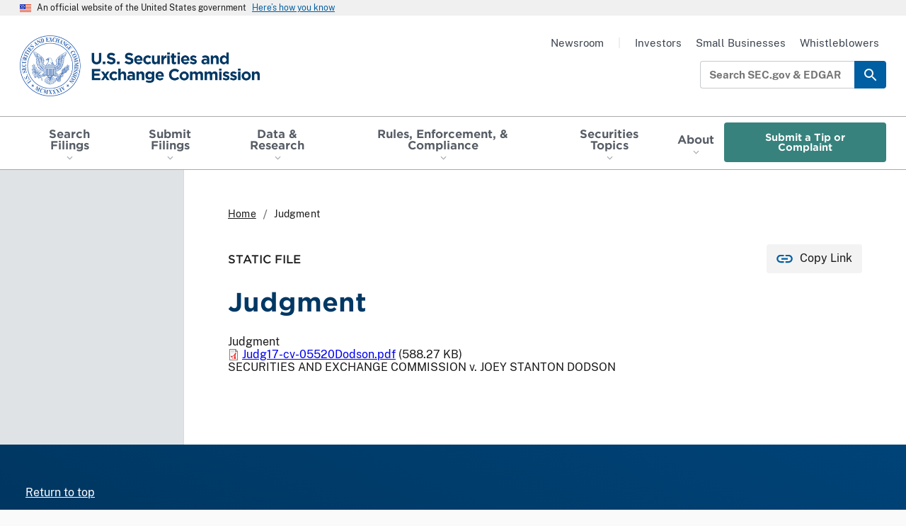

--- FILE ---
content_type: text/html; charset=UTF-8
request_url: https://www.sec.gov/file/judgment-484
body_size: 10011
content:


<!DOCTYPE html>
<html lang="en" dir="ltr" class="no-js">
  <head>
    <meta charset="utf-8" />
<meta name="MobileOptimized" content="width" />
<meta name="HandheldFriendly" content="true" />
<meta name="viewport" content="width=device-width, initial-scale=1.0" />
<link rel="icon" href="/themes/custom/uswds_sec/assets/img/favicons/favicon.ico" type="image/vnd.microsoft.icon" />
<link rel="alternate" hreflang="en" href="https://www.sec.gov/file/judgment-484" />
<link rel="canonical" href="https://www.sec.gov/file/judgment-484" />

    <meta name="origin" content="Drupal" />
    <meta name="viewport" content="width=device-width, initial-scale=1, shrink-to-fit=no">
    <title>SEC.gov | Judgment</title>
    <link rel="apple-touch-icon" sizes="180x180" href="/themes/custom/uswds_sec/assets/img/favicons/apple-touch-icon.png">
    <link rel="icon" type="image/png" sizes="32x32" href="/themes/custom/uswds_sec/assets/img/favicons/favicon-32x32.png">
    <link rel="icon" type="image/png" sizes="16x16" href="/themes/custom/uswds_sec/assets/img/favicons/favicon-16x16.png">
    <link rel="manifest" href="/themes/custom/uswds_sec/assets/img/favicons/site.webmanifest">
    <link rel="mask-icon" href="/themes/custom/uswds_sec/assets/img/favicons/safari-pinned-tab.svg" color="#2f64b2">
    <meta name="msapplication-TileColor" content="#2f64b2">
    <meta name="theme-color" content="#2f64b2">
        <script type="module">!function(){var e=navigator.userAgent,a=document.documentElement,n=a.className;n=n.replace("no-js","js"),/iPad|iPhone|iPod/.test(e)&&!window.MSStream&&(n+=" ua-ios"),a.className=n}();</script>
    <script type="application/json" data-drupal-selector="drupal-settings-json">{"path":{"baseUrl":"\/","pathPrefix":"","currentPath":"media\/7886","currentPathIsAdmin":false,"isFront":false,"currentLanguage":"en"},"pluralDelimiter":"\u0003","suppressDeprecationErrors":true,"gtag":{"tagId":"","consentMode":false,"otherIds":[],"events":[],"additionalConfigInfo":[]},"ajaxPageState":{"libraries":"[base64]","theme":"uswds_sec","theme_token":null},"ajaxTrustedUrl":[],"gtm":{"tagId":null,"settings":{"data_layer":"dataLayer","include_classes":false,"allowlist_classes":"","blocklist_classes":"","include_environment":false,"environment_id":"","environment_token":""},"tagIds":["GTM-TD3BKV"]},"data":{"extlink":{"extTarget":false,"extTargetAppendNewWindowLabel":"(opens in a new window)","extTargetNoOverride":false,"extNofollow":false,"extTitleNoOverride":false,"extNoreferrer":false,"extFollowNoOverride":false,"extClass":"0","extLabel":"(link is external)","extImgClass":false,"extSubdomains":true,"extExclude":".*\\.gov|http:\/\/www.xbrl.org\/utr\/2013-05-17\/utr.xml|http:\/\/www.xbrl.org\/dtr\/type\/numeric-2009-12-16.xsd|http:\/\/www.xbrl.org\/dtr\/type\/nonNumeric-2009-12-16.xsd|https:\/\/secir.secure.force.com\/ombudsman\/OMMSForm","extInclude":"","extCssExclude":".data-exempt","extCssInclude":"","extCssExplicit":"","extAlert":true,"extAlertText":"You are now leaving the SEC Website. The link you have selected is located on another server. Please click on the OK button below to proceed to the selected site. The SEC does not endorse this web site, its sponsor, or any of the policies, activities, products, or services offered on the site or by any advertiser on the site.","extHideIcons":false,"mailtoClass":"0","telClass":"","mailtoLabel":"(link sends email)","telLabel":"(link is a phone number)","extUseFontAwesome":false,"extIconPlacement":"append","extPreventOrphan":false,"extFaLinkClasses":"fa fa-external-link","extFaMailtoClasses":"fa fa-envelope-o","extAdditionalLinkClasses":"","extAdditionalMailtoClasses":"","extAdditionalTelClasses":"","extFaTelClasses":"fa fa-phone","whitelistedDomains":null,"extExcludeNoreferrer":""}},"user":{"uid":0,"permissionsHash":"014b09df758e033978ded91b75d96aa078f99ecb96b925c4800c24b3ac4ca8df"}}</script>
<script src="/files/js/js_IqZvN_gbQtx963sJK3CiESQ9mdBVFbr-kw3SOe1OvL0.js?scope=header&amp;delta=0&amp;language=en&amp;theme=uswds_sec&amp;include=eJxdjVEOwyAMQy8E5UgoJVHKFmAiQWt3-lVdJ637sfQc26HVJNd7wD4eIBN90HFrLBQNOPAu_zzBDdarWZzA1obFeWRB6jENtVbyi3pgaTOIV9v2cXZKKQKWXMM3A5ZbVX-YHip6W6jQESRk6EELdItK0NPihj5Rd0hn35_7SfXnthCgv35-AxNjXHg"></script>
<script src="/modules/contrib/google_tag/js/gtag.js?t8krqq"></script>
<script src="/modules/contrib/google_tag/js/gtm.js?t8krqq"></script>
<script src="/files/js/js_6FCAxwn40GW5t-uoXT3nO-odTPNQpHJvgH_w3DTYJMA.js?scope=header&amp;delta=3&amp;language=en&amp;theme=uswds_sec&amp;include=eJxdjVEOwyAMQy8E5UgoJVHKFmAiQWt3-lVdJ637sfQc26HVJNd7wD4eIBN90HFrLBQNOPAu_zzBDdarWZzA1obFeWRB6jENtVbyi3pgaTOIV9v2cXZKKQKWXMM3A5ZbVX-YHip6W6jQESRk6EELdItK0NPihj5Rd0hn35_7SfXnthCgv35-AxNjXHg"></script>

    <link rel="stylesheet" media="all" href="/files/css/css_nOxJ10pEAlvgwl7o1E39dKtTjRFUcMC7-GqL7CL5468.css?delta=0&amp;language=en&amp;theme=uswds_sec&amp;include=[base64]" />
<link rel="stylesheet" media="all" href="/files/css/css_LtO2O7HdyKaMXgnnIxYOkbnhb7Y46tQjC2S5UtBCUvE.css?delta=1&amp;language=en&amp;theme=uswds_sec&amp;include=[base64]" />

  </head>
  <body class="path-media">

        <a href="#global-search-box" class="usa-skipnav is-desktop">
      Skip to search field
    </a>

    <a href="#main-content" class="usa-skipnav">
      Skip to main content
    </a>

    <noscript><iframe src="https://www.googletagmanager.com/ns.html?id=GTM-TD3BKV"
                  height="0" width="0" style="display:none;visibility:hidden"></iframe></noscript>

      <div class="dialog-off-canvas-main-canvas" data-off-canvas-main-canvas>
    

    
  <section class="gov-banner" aria-label="Official Government Site Banner">
    <section class="usa-banner" aria-label="Official government website">
  <div class="usa-accordion">
    <header class="usa-banner__header">
      <div class="usa-banner__inner">
        <div class="grid-col-auto">
          <img class="usa-banner__header-flag" src="/themes/custom/uswds_sec/assets/img/us_flag_small.png" alt="U.S. flag">
        </div>
        <div class="grid-col-fill tablet:grid-col-auto">
          <p class="usa-banner__header-text">An official website of the United States government</p>
          <p class="usa-banner__header-action" aria-hidden="true">Here’s how you know</p>
        </div>
        <button class="usa-accordion__button usa-banner__button"
          aria-expanded="false" aria-controls="gov-banner">
          <span class="usa-banner__button-text">Here’s how you know</span>
        </button>
      </div>
    </header>
    <div class="usa-banner__content usa-accordion__content" id="gov-banner">
      <div class="grid-row grid-gap-lg">
        <div class="usa-banner__guidance tablet:grid-col-6">
          <img class="usa-banner__icon usa-media-block__img" src="/themes/custom/uswds_sec/assets/img/icon-dot-gov.svg" role="img" alt="Dot gov">
          <div class="usa-media-block__body">
            <p>
              <strong>
                Official websites use .gov
              </strong>
              <br/>
                              A <strong>.gov</strong> website belongs to an official government organization in the United States.
                          </p>
          </div>
        </div>
        <div class="usa-banner__guidance tablet:grid-col-6">
          <img class="usa-banner__icon usa-media-block__img" src="/themes/custom/uswds_sec/assets/img/icon-https.svg" role="img" alt="Https">
          <div class="usa-media-block__body">
            <p>
              <strong>
                Secure .gov websites use HTTPS
              </strong>
              <br/>    
              A <strong>lock</strong>
              (<span class="icon-lock"><svg xmlns="http://www.w3.org/2000/svg" width="52" height="64" viewBox="0 0 52 64" class="usa-banner__lock-image" role="img" aria-labelledby="banner-lock-title banner-lock-description"><title id="banner-lock-title">Lock</title><desc id="banner-lock-description">A locked padlock</desc><path fill="#000000" fill-rule="evenodd" d="M26 0c10.493 0 19 8.507 19 19v9h3a4 4 0 0 1 4 4v28a4 4 0 0 1-4 4H4a4 4 0 0 1-4-4V32a4 4 0 0 1 4-4h3v-9C7 8.507 15.507 0 26 0zm0 8c-5.979 0-10.843 4.77-10.996 10.712L15 19v9h22v-9c0-6.075-4.925-11-11-11z"/></svg></span>)
              or <strong>https://</strong> means you’ve safely connected to the .gov website. Share sensitive information only on official, secure websites.
            </p>
          </div>
        </div>
      </div>
    </div>
  </div>
</section>

  </section>

<header class="header is-sticky header usa-header" role="banner">
  <div class="header__wrap">

        <div class="header__wrap__top">
      <div class="header__logo">
                <a class="header__logo__link" href="/">
                    <span class="visually-hidden">SEC homepage</span>
          <img class="header__logo__img"
            src="/themes/custom/uswds_sec/dist/img/logos/sec-logo-1x.png"
            srcset="/themes/custom/uswds_sec/dist/img/logos/sec-logo-1x.png 1x,
                    /themes/custom/uswds_sec/dist/img/logos/sec-logo-2x.png 2x"
            alt="U.S. Securities and Exchange Commission"/>
          <img class="header__logo__img is-sticky"
            src="/themes/custom/uswds_sec/dist/img/logos/sec-logo-sec.gov-1x.png"
            srcset="/themes/custom/uswds_sec/dist/img/logos/sec-logo-sec.gov-1x.png 1x,
                    /themes/custom/uswds_sec/dist/img/logos/sec-logo-sec.gov-2x.png 2x"
            alt="U.S. Securities and Exchange Commission"/>
        </a>
      </div>

                  <button class="header__menu-toggle is-mobile usa-menu-btn usa-button">
        Menu
        <span class="menu-icon"></span>
      </button>
    </div>

        <nav class="header__nav-primary usa-nav" role="navigation" aria-label="Main">
      <div class="header__nav-primary__top is-mobile">
                <div class="header__logo">
          <a class="header__logo__link" href="/">
            <img class="header__logo__img is-mobile"
              src="/themes/custom/uswds_sec/dist/img/logos/sec-logo-1x.png"
              srcset="/themes/custom/uswds_sec/dist/img/logos/sec-logo-1x.png 1x,
                      /themes/custom/uswds_sec/dist/img/logos/sec-logo-2x.png 2x"
              alt="U.S. Securities and Exchange Commission"/>
          </a>
        </div>

                <button class="header__menu-toggle header__menu-toggle--close is-mobile usa-nav__close usa-button">
          Close
          <span class="close-icon"></span>
        </button>
      </div>

            
  


  

<form class="usa-search header__search is-mobile usa-search--small" action="//secsearch.sec.gov/search" role="search" name="form_iQueryForm" id="global-search-form-mobile" method="get">
  <div class="search--group">
    <label class="usa-sr-only" for="global-search-box-mobile">Search SEC.gov &amp; EDGAR</label>
    <div class="search-input-wrapper"><input class="usa-input" id="global-search-box-mobile" type="search" name="query" autocomplete="off" placeholder="Search SEC.gov &amp; EDGAR"></div>
        <input name="utf8" type="hidden" value="?" />
    <input class="affiliate" name="affiliate" type="hidden" value="secsearch" />
  
    <button class="usa-button" type="submit">
      <span class="usa-sr-only">Search</span>
    </button>
  </div>
</form>



                      <div class="region region-primary-menu">
      
        
  
                  <ul class="usa-nav__primary usa-accordion" role="list">
    
          
      
            <li  data-show-title="true" is-mega-menu="false" class="usa-nav__primary-item has-menu">
                  <button class="usa-accordion__button usa-nav__link " aria-expanded="false" aria-controls="basic-nav-section-1">
            <span>Search Filings</span>
          </button>
        
                    
        
  
                    <div class="usa-nav__submenu"
          data-level="1"
          id="basic-nav-section-1"
           hidden="">
      
               <h3 class="usa-nav__submenu-heading">
          <a href="/search-filings" data-drupal-link-system-path="node/328226">Search Filings</a>
        </h3>
      
            <ul class="usa-nav__submenu-list"
                role="list">
    
          
      
            <li  data-show-title="true" is-mega-menu="false" class="usa-nav__submenu-item">
        
                            <a href="https://www.sec.gov/edgar/search/">Full Text Search</a>
              </li>
          
      
            <li  data-show-title="true" is-mega-menu="false" class="usa-nav__submenu-item">
        
                            <a href="https://www.sec.gov/cgi-bin/browse-edgar?action=getcurrent">Latest Filings</a>
              </li>
          
      
            <li  data-show-title="true" is-mega-menu="false" class="usa-nav__submenu-item">
        
                            <a href="/search-filings/mutual-funds-search" data-drupal-link-system-path="node/328231">Mutual Fund Search</a>
              </li>
          
      
            <li  data-show-title="true" is-mega-menu="false" class="usa-nav__submenu-item">
        
                            <a href="/search-filings/variable-insurance-products-search" data-drupal-link-system-path="node/328236">Variable Insurance Products Search</a>
              </li>
          
      
            <li  data-show-title="true" is-mega-menu="false" class="usa-nav__submenu-item">
        
                            <a href="/search-filings/standard-industrial-classification-sic-code-list" data-drupal-link-system-path="node/311131">SIC Codes</a>
              </li>
          
      
            <li  data-show-title="true" is-mega-menu="false" class="usa-nav__submenu-item">
        
                            <a href="/search-filings/cik-lookup" data-drupal-link-system-path="node/91926">CIK Lookup</a>
              </li>
          
      
            <li  data-show-title="true" is-mega-menu="false" class="usa-nav__submenu-item">
        
                            <a href="/search-filings/public-dissemination-service-system-contact" data-drupal-link-system-path="node/94436">Public Dissemination Service (PDS)</a>
              </li>
          
      
            <li  data-show-title="true" is-mega-menu="false" class="usa-nav__submenu-item">
        
                            <a href="/about/edgar-search-assistance-old" data-drupal-link-system-path="node/963291">Search Assistance</a>
              </li>
    
  
        </ul>
    </div>
  

              </li>
          
      
            <li  data-show-title="true" is-mega-menu="false" class="usa-nav__primary-item has-menu">
                  <button class="usa-accordion__button usa-nav__link " aria-expanded="false" aria-controls="basic-nav-section-2">
            <span>Submit Filings</span>
          </button>
        
                    
        
  
                    <div class="usa-nav__submenu"
          data-level="1"
          id="basic-nav-section-2"
           hidden="">
      
               <h3 class="usa-nav__submenu-heading">
          <a href="/submit-filings" data-drupal-link-system-path="node/963231">Submit Filings</a>
        </h3>
      
            <ul class="usa-nav__submenu-list"
                role="list">
    
          
      
            <li  data-show-title="true" is-mega-menu="false" class="usa-nav__submenu-item">
        
                            <a href="https://www.filermanagement.edgarfiling.sec.gov/filermgmt/Welcome/EDGARFilerMgmtMain.htm">EDGAR Filer Management Portal</a>
              </li>
          
      
            <li  data-show-title="true" is-mega-menu="false" class="usa-nav__submenu-item">
        
                            <a href="https://www.edgarfiling.sec.gov/Welcome/EDGARLogin.htm">EDGAR Filing Portal</a>
              </li>
          
      
            <li  data-show-title="true" is-mega-menu="false" class="usa-nav__submenu-item">
        
                            <a href="https://www.onlineforms.edgarfiling.sec.gov/Welcome/EDGAROnlineFormsLogin.htm">Online Forms Management Portal</a>
              </li>
          
      
            <li  data-show-title="true" is-mega-menu="false" class="usa-nav__submenu-item">
        
                            <a href="/submit-filings/improving-edgar/edgar-next-improving-filer-access-account-management" data-drupal-link-system-path="node/924516">EDGAR Next</a>
              </li>
          
      
            <li  data-show-title="true" is-mega-menu="false" class="usa-nav__submenu-item">
        
                            <a href="/submit-filings/forms-index" data-drupal-link-system-path="submit-filings/forms-index">Forms Index</a>
              </li>
          
      
            <li  data-show-title="true" is-mega-menu="false" class="usa-nav__submenu-item">
        
                            <a href="/submit-filings/filer-support-resources" data-drupal-link-system-path="node/227401">Filer Support &amp; Resources</a>
              </li>
    
  
        </ul>
    </div>
  

              </li>
          
      
            <li  data-show-title="true" is-mega-menu="false" class="usa-nav__primary-item has-menu">
                  <button class="usa-accordion__button usa-nav__link " aria-expanded="false" aria-controls="basic-nav-section-3">
            <span>Data &amp; Research</span>
          </button>
        
                    
        
  
                    <div class="usa-nav__submenu"
          data-level="1"
          id="basic-nav-section-3"
           hidden="">
      
               <h3 class="usa-nav__submenu-heading">
          <a href="/data-research" data-drupal-link-system-path="node/963236">Data &amp; Research</a>
        </h3>
      
            <ul class="usa-nav__submenu-list"
                role="list">
    
          
      
            <li  data-show-title="true" is-mega-menu="false" class="usa-nav__submenu-item">
        
                            <a href="/data">SEC &amp; Markets Data</a>
              </li>
          
      
            <li  data-show-title="true" is-mega-menu="false" class="usa-nav__submenu-item">
        
                            <a href="/data-research/taxonomies">Taxonomies</a>
              </li>
          
      
            <li  data-show-title="true" is-mega-menu="false" class="usa-nav__submenu-item">
        
                            <a href="/data-research/statistics-data-visualizations" data-drupal-link-system-path="node/1026046">Statistics &amp; Data Visualizations</a>
              </li>
    
  
        </ul>
    </div>
  

              </li>
          
      
            <li  data-show-title="false" is-mega-menu="true" class="usa-nav__primary-item has-menu">
                  <button class="usa-accordion__button usa-nav__link " aria-expanded="false" aria-controls="basic-nav-section-4">
            <span>Rules, Enforcement, &amp; Compliance	</span>
          </button>
        
                    
        
  
                    <div class="usa-nav__submenu is-megamenu"
          data-level="1"
          id="basic-nav-section-4"
           hidden="">
      
      
            <ul class="usa-nav__submenu-list"
                role="list">
    
          
      
            <li  data-show-title="true" is-mega-menu="false" class="usa-nav__submenu-item has-menu">
        
                    
        
  
            
               <h3 class="usa-nav__submenu-heading">
          <a href="/rules-regulations" data-drupal-link-system-path="node/242096">Rules &amp; Regulations</a>
        </h3>
      
            <ul class="usa-nav__submenu-sublist"
                role="list">
    
          
      
            <li  data-show-title="true" is-mega-menu="false" class="usa-nav__submenu-item">
        
                            <a href="/rules-regulations/rulemaking-activity" data-drupal-link-system-path="node/963336">Rulemaking Activity</a>
              </li>
          
      
            <li  data-show-title="true" is-mega-menu="false" class="usa-nav__submenu-item">
        
                            <a href="/rules-regulations/statutes-regulations" data-drupal-link-system-path="node/91696">Statutes &amp; Regulations</a>
              </li>
          
      
            <li  data-show-title="true" is-mega-menu="false" class="usa-nav__submenu-item">
        
                            <a href="/rules-regulations/staff-guidance" data-drupal-link-system-path="node/956396">Staff Guidance</a>
              </li>
          
      
            <li  data-show-title="true" is-mega-menu="false" class="usa-nav__submenu-item">
        
                            <a href="/rules-regulations/no-action-interpretive-exemptive-letters" data-drupal-link-system-path="node/956386">No-Action, Interpretive, and Exemptive Letters</a>
              </li>
          
      
            <li  data-show-title="true" is-mega-menu="false" class="usa-nav__submenu-item">
        
                            <a href="/rules-regulations/self-regulatory-organization-rulemaking" data-drupal-link-system-path="node/342106">Self-Regulatory Organization Rulemaking</a>
              </li>
          
      
            <li  data-show-title="true" is-mega-menu="false" class="usa-nav__submenu-item">
        
                            <a href="/rules-regulations/petitions-rulemaking-submitted-to-sec" data-drupal-link-system-path="rules-regulations/petitions-rulemaking-submitted-to-sec">Public Petitions for Rulemaking</a>
              </li>
    
  
      </ul>
  

              </li>
          
      
            <li  data-show-title="true" is-mega-menu="false" class="usa-nav__submenu-item has-menu">
        
                    
        
  
            
               <h3 class="usa-nav__submenu-heading">
          <a href="/enforcement-litigation" data-drupal-link-system-path="node/251386">Enforcement &amp; Litigation</a>
        </h3>
      
            <ul class="usa-nav__submenu-sublist"
                role="list">
    
          
      
            <li  data-show-title="true" is-mega-menu="false" class="usa-nav__submenu-item">
        
                            <a href="/enforcement-litigation/litigation-releases" data-drupal-link-system-path="taxonomy/term/36766">Litigation Releases</a>
              </li>
          
      
            <li  data-show-title="true" is-mega-menu="false" class="usa-nav__submenu-item">
        
                            <a href="/enforcement-litigation/administrative-proceedings" data-drupal-link-system-path="taxonomy/term/36741">Administrative Proceedings</a>
              </li>
          
      
            <li  data-show-title="true" is-mega-menu="false" class="usa-nav__submenu-item">
        
                            <a href="/enforcement-litigation/administrative-law-judge-orders-initial-decisions" data-drupal-link-system-path="node/957616">Administrative Law Judge Orders and Initial Decisions</a>
              </li>
          
      
            <li  data-show-title="true" is-mega-menu="false" class="usa-nav__submenu-item">
        
                            <a href="/enforcement-litigation/trading-suspensions" data-drupal-link-system-path="taxonomy/term/36736">Trading Suspensions</a>
              </li>
          
      
            <li  data-show-title="true" is-mega-menu="false" class="usa-nav__submenu-item">
        
                            <a href="/enforcement-litigation/distributions-harmed-investors" data-drupal-link-system-path="node/311351">Distributions to Harmed Investors</a>
              </li>
          
      
            <li  data-show-title="true" is-mega-menu="false" class="usa-nav__submenu-item">
        
                            <a href="/enforcement-litigation/receiverships" data-drupal-link-system-path="node/117651">Receiverships</a>
              </li>
    
  
      </ul>
  

              </li>
          
      
            <li  data-show-title="true" is-mega-menu="false" class="usa-nav__submenu-item has-menu">
        
                    
        
  
            
               <h3 class="usa-nav__submenu-heading">
          <a href="/compliance" data-drupal-link-system-path="node/963226">Compliance</a>
        </h3>
      
            <ul class="usa-nav__submenu-sublist"
                role="list">
    
          
      
            <li  data-show-title="true" is-mega-menu="false" class="usa-nav__submenu-item">
        
                            <a href="/compliance/examination-priorities" data-drupal-link-system-path="node/963116">Examination Priorities</a>
              </li>
          
      
            <li  data-show-title="true" is-mega-menu="false" class="usa-nav__submenu-item">
        
                            <a href="/compliance/risk-alerts" data-drupal-link-system-path="node/963501">Risk Alerts</a>
              </li>
          
      
            <li  data-show-title="true" is-mega-menu="false" class="usa-nav__submenu-item">
        
                            <a href="/compliance/compliance-outreach-program" data-drupal-link-system-path="node/111251">Compliance Outreach Program</a>
              </li>
    
  
      </ul>
  

              </li>
          
      
            <li  data-show-title="false" is-mega-menu="false" class="usa-nav__submenu-item has-menu">
        
                    
        
  
            
      
            <ul class="usa-nav__submenu-sublist"
                role="list">
    
          
      
            <li  data-show-title="true" is-mega-menu="false" button-type="base" class="usa-nav__submenu-item is-button">
        
                            <a href="/rules-regulations/rulemaking-activity?search=&amp;rulemaking_status=178631&amp;division_office=All&amp;year=All" class="usa-button usa-button--base" data-drupal-link-query="{&quot;division_office&quot;:&quot;All&quot;,&quot;rulemaking_status&quot;:&quot;178631&quot;,&quot;search&quot;:&quot;&quot;,&quot;year&quot;:&quot;All&quot;}" data-drupal-link-system-path="node/963336">Proposed Rules</a>
              </li>
          
      
            <li  data-show-title="true" is-mega-menu="false" button-type="outline" class="usa-nav__submenu-item is-button">
        
                            <a href="/newsroom/whats-new?type=news%2Csecarticle%2Clink&amp;tag=36681%2C36691%2C36696%2C36686%2C36411%2C34141%2C35221%2C34916%2C36706%2C321801%2C334846%2C36146%2C335756" class="usa-button usa-button--outline" data-drupal-link-query="{&quot;tag&quot;:&quot;36681,36691,36696,36686,36411,34141,35221,34916,36706,321801,334846,36146,335756&quot;,&quot;type&quot;:&quot;news,secarticle,link&quot;}" data-drupal-link-system-path="node/963296">What&#039;s New</a>
              </li>
          
      
            <li  data-show-title="true" is-mega-menu="false" button-type="outline" class="usa-nav__submenu-item is-button">
        
                            <a href="/enforcement-litigation/whistleblower-program" class="usa-button usa-button--outline" data-drupal-link-system-path="node/99851">Whistleblower Program</a>
              </li>
    
  
      </ul>
  

              </li>
    
  
        </ul>
    </div>
  

              </li>
          
      
            <li  data-show-title="true" is-mega-menu="false" class="usa-nav__primary-item has-menu">
                  <button class="usa-accordion__button usa-nav__link " aria-expanded="false" aria-controls="basic-nav-section-5">
            <span>Securities Topics</span>
          </button>
        
                    
        
  
                    <div class="usa-nav__submenu"
          data-level="1"
          id="basic-nav-section-5"
           hidden="">
      
               <h3 class="usa-nav__submenu-heading">
          <a href="/securities-topics" data-drupal-link-system-path="node/96191">Securities Topics</a>
        </h3>
      
            <ul class="usa-nav__submenu-list"
                role="list">
    
          
      
            <li  data-show-title="true" is-mega-menu="false" class="usa-nav__submenu-item">
        
                            <a href="/securities-topics/cybersecurity" data-drupal-link-system-path="node/105276">Cybersecurity</a>
              </li>
          
      
            <li  data-show-title="true" is-mega-menu="false" class="usa-nav__submenu-item">
        
                            <a href="/securities-topics/market-structure-analytics" data-drupal-link-system-path="node/295411">Market Structure</a>
              </li>
          
      
            <li  data-show-title="true" is-mega-menu="false" class="usa-nav__submenu-item">
        
                            <a href="/securities-topics/saving-investing-military-personnel" data-drupal-link-system-path="node/180301">Saving and Investing for Military Personnel</a>
              </li>
          
      
            <li  data-show-title="true" is-mega-menu="false" class="usa-nav__submenu-item">
        
                            <a href="/securities-topics/saving-investing-teachers" data-drupal-link-system-path="node/115011">Saving and Investing for Teachers</a>
              </li>
          
      
            <li  data-show-title="true" is-mega-menu="false" class="usa-nav__submenu-item">
        
                            <a href="/securities-topics/treasury-clearing-implementation" data-drupal-link-system-path="node/1047206">Treasury Clearing Implementation</a>
              </li>
    
  
        </ul>
    </div>
  

              </li>
          
      
            <li  data-show-title="true" is-mega-menu="false" class="usa-nav__primary-item has-menu">
                  <button class="usa-accordion__button usa-nav__link " aria-expanded="false" aria-controls="basic-nav-section-6">
            <span>About</span>
          </button>
        
                    
        
  
                    <div class="usa-nav__submenu"
          data-level="1"
          id="basic-nav-section-6"
           hidden="">
      
               <h3 class="usa-nav__submenu-heading">
          <a href="/about" data-drupal-link-system-path="node/103671">About</a>
        </h3>
      
            <ul class="usa-nav__submenu-list"
        data-cols="2"        role="list">
    
          
      
            <li  data-show-title="true" is-mega-menu="false" class="usa-nav__submenu-item">
        
                            <a href="/about/mission" data-drupal-link-system-path="node/920761">Mission</a>
              </li>
          
      
            <li  data-show-title="true" is-mega-menu="false" class="usa-nav__submenu-item">
        
                            <a href="/about/crypto-task-force" data-drupal-link-system-path="node/1003806">Crypto Task Force</a>
              </li>
          
      
            <li  data-show-title="true" is-mega-menu="false" class="usa-nav__submenu-item">
        
                            <a href="/about/sec-commissioners" data-drupal-link-system-path="node/91916">Commissioners</a>
              </li>
          
      
            <li  data-show-title="true" is-mega-menu="false" class="usa-nav__submenu-item">
        
                            <a href="/about/divisions-offices" data-drupal-link-system-path="node/91856">Divisions &amp; Offices</a>
              </li>
          
      
            <li  data-show-title="true" is-mega-menu="false" class="usa-nav__submenu-item">
        
                            <a href="/about/division-office-directors" data-drupal-link-system-path="node/96276">Division &amp; Office Directors</a>
              </li>
          
      
            <li  data-show-title="true" is-mega-menu="false" class="usa-nav__submenu-item">
        
                            <a href="/about/advisory-committees" data-drupal-link-system-path="node/947531">Advisory Committees</a>
              </li>
          
      
            <li  data-show-title="true" is-mega-menu="false" class="usa-nav__submenu-item">
        
                            <a href="/about/budget-performance" data-drupal-link-system-path="node/111606">Budget &amp; Performance</a>
              </li>
          
      
            <li  data-show-title="true" is-mega-menu="false" class="usa-nav__submenu-item">
        
                            <a href="/reports" data-drupal-link-system-path="reports">Reports &amp; Publications</a>
              </li>
          
      
            <li  data-show-title="true" is-mega-menu="false" class="usa-nav__submenu-item">
        
                            <a href="/about/commission-votes" data-drupal-link-system-path="node/111231">Commission Votes</a>
              </li>
          
      
            <li  data-show-title="true" is-mega-menu="false" class="usa-nav__submenu-item">
        
                            <a href="/about/contact-sec" data-drupal-link-system-path="node/102846">Contact the SEC</a>
              </li>
          
      
            <li  data-show-title="true" is-mega-menu="false" class="usa-nav__submenu-item">
        
                            <a href="/about/careers-securities-exchange-commission" data-drupal-link-system-path="node/41311">Careers</a>
              </li>
    
  
        </ul>
    </div>
  

              </li>
          
      
            <li  data-show-title="true" is-mega-menu="false" button-type="secondary" class="usa-nav__primary-item is-button">
        
                            <a href="/submit-tip-or-complaint" class="usa-button usa-button--secondary" data-drupal-link-system-path="node/957581">Submit a Tip or Complaint</a>
              </li>
    
  
      </ul>
  




  </div>

      
            <div class="header__nav-secondary_wrapper is-mobile">
              
              <ul class="menu header__nav-secondary usa-nav__secondary" role="list">
                    <li data-show-title="true" is-mega-menu="false" class="menu-item usa-nav__secondary-item">
                          <a href="/newsroom" class="usa-nav-link" data-drupal-link-system-path="node/676">Newsroom</a>
              </li>
                <li class="usa-nav-link--separator menu-item usa-nav__secondary-item" data-show-title="true" is-mega-menu="false">
                          <span class="usa-nav-link">|</span>
              </li>
                <li data-show-title="true" is-mega-menu="false" class="menu-item usa-nav__secondary-item">
                          <a href="/resources-investors" class="usa-nav-link" data-drupal-link-system-path="node/38811">Investors</a>
              </li>
                <li data-show-title="true" is-mega-menu="false" class="menu-item usa-nav__secondary-item">
                          <a href="/resources-small-businesses" class="usa-nav-link" data-drupal-link-system-path="node/317671">Small Businesses</a>
              </li>
                <li data-show-title="true" is-mega-menu="false" class="menu-item usa-nav__secondary-item">
                          <a href="/enforcement-litigation/whistleblower-program" class="usa-nav-link" data-drupal-link-system-path="node/99851">Whistleblowers</a>
              </li>
        </ul>
  


            </div>
    </nav>

    
    <div class="header__secondary is-desktop">
                          <div class="usa-nav-secondary">
            
              <ul class="menu header__nav-secondary usa-nav__secondary" role="list">
                    <li data-show-title="true" is-mega-menu="false" class="menu-item usa-nav__secondary-item">
                          <a href="/newsroom" class="usa-nav-link" data-drupal-link-system-path="node/676">Newsroom</a>
              </li>
                <li class="usa-nav-link--separator menu-item usa-nav__secondary-item" data-show-title="true" is-mega-menu="false">
                          <span class="usa-nav-link">|</span>
              </li>
                <li data-show-title="true" is-mega-menu="false" class="menu-item usa-nav__secondary-item">
                          <a href="/resources-investors" class="usa-nav-link" data-drupal-link-system-path="node/38811">Investors</a>
              </li>
                <li data-show-title="true" is-mega-menu="false" class="menu-item usa-nav__secondary-item">
                          <a href="/resources-small-businesses" class="usa-nav-link" data-drupal-link-system-path="node/317671">Small Businesses</a>
              </li>
                <li data-show-title="true" is-mega-menu="false" class="menu-item usa-nav__secondary-item">
                          <a href="/enforcement-litigation/whistleblower-program" class="usa-nav-link" data-drupal-link-system-path="node/99851">Whistleblowers</a>
              </li>
        </ul>
  


                      </div>

                <div class="usa-search-container" style="display: flex; align-items: center;">
        
  


  

<form class="usa-search header__search is-desktop usa-search--small" action="//secsearch.sec.gov/search" role="search" name="form_iQueryForm" id="global-search-form" method="get">
  <div class="search--group">
    <label class="usa-sr-only" for="global-search-box">Search SEC.gov &amp; EDGAR</label>
    <div class="search-input-wrapper"><input class="usa-input" id="global-search-box" type="search" name="query" autocomplete="off" placeholder="Search SEC.gov &amp; EDGAR"></div>
        <input name="utf8" type="hidden" value="?" />
    <input class="affiliate" name="affiliate" type="hidden" value="secsearch" />
  
    <button class="usa-button" type="submit">
      <span class="usa-sr-only">Search</span>
    </button>
  </div>
</form>


        


              </div>
    </div>
    </div>

  </div>
</header>
<div class="sticky-header-watcher"></div>


  <div class="highlighted">
    <aside role="complementary" class="message section clearfix">
        <div class="region region-highlighted">
    <div data-drupal-messages-fallback class="hidden"></div>

  </div>

    </aside>
  </div>

<main id="main-content" class="main-content has-sidenav">
        <div class="main-content__sidenav">
            <div class="l-show-sidenav-mobile l-fullwidth">
  <div class="usa-accordion is-menu">
    <h2 class="usa-accordion__heading">
      <button class="usa-accordion__button"
        type="button"
        aria-expanded="false"
        aria-controls="sidenav_mobile">
        More in this Section
      </button>
    </h2>
    <div class="usa-accordion__content" id="sidenav_mobile">
      <nav class="" aria-label="Section" role="navigation">
          <div class="region region-sidebar-first">
    

  
  
          <ul class="usa-sidenav">
                                                                                                                                                                                                                                                                                                                                                                                                                                                                                                                                                                                                                                                </ul>
  




  </div>

      </nav>
    </div>
  </div>
</div>
            <nav class="l-sidenav-aside" aria-label="Section" role="navigation">
    <div class="region region-sidebar-first">
    

  
  
          <ul class="usa-sidenav">
                                                                                                                                                                                                                                                                                                                                                                                                                                                                                                                                                                                                                                                </ul>
  




  </div>

</nav>
    </div>
  
  <div class="main-content__main page-layout-type--layout-simple ">

          <div class="content-wrapper l-wrap">
                    <div class="region region-page-title-region">
    <div id="block-uswds-sec-pagetitle" class="block block-core block-page-title-block">
  
    
      
        
    <div class="block block-system block-system-breadcrumb-block">
  
    
      <nav class="page-header__breadcrumbs usa-breadcrumb usa-breadcrumb--wrap" aria-label="Breadcrumbs">
  <ol class="usa-breadcrumb__list">
      <li class="usa-breadcrumb__list-item">
              <a href="/" class="usa-breadcrumb__link">Home</a>
          </li>
      <li class="usa-breadcrumb__list-item">
              Judgment
          </li>
    </ol>
</nav>

  </div>

    <div class="page-title">

      
      <div class="page-title__above-title">
          <div class="page-title___page-category">
              <span>Static File</span>
            </div>          <div class="page-title__buttons">
                            <button class="copy-link usa-button usa-button--base usa-button--icon no-js-hide"
  type="button"
  aria-label="Copy Link for this page to clipboard"
  data-copy-url>
    <svg  class="usa-icon initial" aria-hidden="true" focusable="false" aria-hidden="true" preserveAspectRatio="xMidYMid meet">
  <use xlink:href="/themes/custom/uswds_sec/dist/img/sprite.svg#link"></use>
</svg>
  <span class="copy-link__text initial">Copy Link</span>
  <svg  class="usa-icon success" aria-hidden="true" focusable="false" aria-hidden="true" preserveAspectRatio="xMidYMid meet">
  <use xlink:href="/themes/custom/uswds_sec/dist/img/sprite.svg#check_circle"></use>
</svg>
  <span class="copy-link__text success">Copied!</span>
</button>
                                        </div>        </div>
            <h1 class="page-title__heading">
        Judgment
      </h1>

          </div>  
  </div>

  </div>

                <div class="layout-simple-content">
            <div class="region region-content">
    <div id="block-uswds-sec-content" class="block block-system block-system-main-block">
  
    
      <article class="media media--type-static-file media--view-mode-full">
  
      
            <div class="field field--name-field-display-title field--type-string field--label-hidden field__item">Judgment</div>
      
            <div class="field field--name-field-media-file field--type-file field--label-hidden field__item">
<span class="file file--mime-application-pdf file--application-pdf"><a href="/files/Judg17-cv-05520Dodson.pdf" type="application/pdf">Judg17-cv-05520Dodson.pdf</a></span>
  <span>(588.27 KB)</span>
</div>
      
            <div class="field field--name-field-description-abstract field--type-string-long field--label-hidden field__item">SECURITIES AND EXCHANGE COMMISSION v. JOEY STANTON DODSON</div>
        </article>

  </div>

  </div>

        </div>
      </div>

    
  </div>

    <div id="file-input-alert" class="visually-hidden" aria-live="assertive"></div>
</main>

<footer class="usa-footer usa-footer--big bg-navy bg-gradient-overlay l-padding" id="footer">

  <div class="usa-footer__wrap">
    <div class="usa-footer__return-to-top">
          <a href="#">Return to top</a>
        </div>

        <div class="usa-footer__logo usa-footer__logo--mobile">
      <a class="usa-footer__logo-link" href="/">
                <span class="visually-hidden">SEC homepage</span>
                <img class="usa-footer__logo-img"
          src="/themes/custom/uswds_sec/dist/img/logos/sec-logo-white-1x.png"
          srcset="/themes/custom/uswds_sec/dist/img/logos/sec-logo-white-1x.png 1x, /themes/custom/uswds_sec/dist/img/logos/sec-logo-white-2x.png 2x"
          alt="U.S. Securities and Exchange Commission"/>
      </a>
    </div>

          <div class="usa-footer__primary-section">
                          <nav class="usa-footer__nav" aria-label="Footer">
                          <div class="region region-footer-menu">
    

  
                <ul class="usa-footer__primary-list" role="list">
    
                  <li class="usa-footer__primary-item">
                                                    <h4 class="usa-footer__primary-heading">About the SEC	</h4>
          
                      <ul class="usa-footer__secondary-list" role="list">
                
          
                  <li class="usa-footer__secondary-item">
          <a href="/about/budget-performance" class="usa-footer__secondary-link" data-drupal-link-system-path="node/111606">Budget &amp; Performance</a>
        </li>
                        <li class="usa-footer__secondary-item">
          <a href="/about/careers-securities-exchange-commission" class="usa-footer__secondary-link" data-drupal-link-system-path="node/41311">Careers</a>
        </li>
                        <li class="usa-footer__secondary-item">
          <a href="/about/commission-votes" class="usa-footer__secondary-link" data-drupal-link-system-path="node/111231">Commission Votes	</a>
        </li>
                        <li class="usa-footer__secondary-item">
          <a href="/about/contact-sec" class="usa-footer__secondary-link" data-drupal-link-system-path="node/102846">Contact</a>
        </li>
                        <li class="usa-footer__secondary-item">
          <a href="/about/divisions-offices/office-acquisitions" class="usa-footer__secondary-link" data-drupal-link-system-path="node/3841">Contracts</a>
        </li>
          
        
  
            </ul>
                  </li>
                        <li class="usa-footer__primary-item">
                                                    <h4 class="usa-footer__primary-heading">Transparency</h4>
          
                      <ul class="usa-footer__secondary-list" role="list">
                
          
                  <li class="usa-footer__secondary-item">
          <a href="/about/accessibility-disability-program" class="usa-footer__secondary-link" data-drupal-link-system-path="node/111766">Accessibility &amp; Disability</a>
        </li>
                        <li class="usa-footer__secondary-item">
          <a href="/ai" class="usa-footer__secondary-link" data-drupal-link-system-path="node/978116">Artificial Intelligence</a>
        </li>
                        <li class="usa-footer__secondary-item">
          <a href="/about/notification-equal-employment-opportunity-eeo-violations" class="usa-footer__secondary-link" data-drupal-link-system-path="node/1012666">Cummings Notice</a>
        </li>
                        <li class="usa-footer__secondary-item">
          <a href="/foia-services" class="usa-footer__secondary-link" data-drupal-link-system-path="node/946556">FOIA</a>
        </li>
                        <li class="usa-footer__secondary-item">
          <a href="/office-inspector-general" class="usa-footer__secondary-link" data-drupal-link-system-path="node/41456">Inspector General</a>
        </li>
                        <li class="usa-footer__secondary-item">
          <a href="/about/divisions-offices/office-equal-employment-opportunity/equal-employment-opportunity-data" class="usa-footer__secondary-link" data-drupal-link-system-path="node/111516">No FEAR Act &amp; EEO Data</a>
        </li>
                        <li class="usa-footer__secondary-item">
          <a href="/ombuds" class="usa-footer__secondary-link" data-drupal-link-system-path="node/96081">Ombuds</a>
        </li>
                        <li class="usa-footer__secondary-item">
          <a href="/files/ocoo01-excess-pers-prop-guidance.pdf" class="usa-footer__secondary-link">SEC Excess Personal Property Guidance</a>
        </li>
          
        
  
            </ul>
                  </li>
                        <li class="usa-footer__primary-item">
                                                    <h4 class="usa-footer__primary-heading">Websites</h4>
          
                      <ul class="usa-footer__secondary-list" role="list">
                
          
                  <li class="usa-footer__secondary-item">
          <a href="https://www.investor.gov" class="usa-footer__secondary-link">Investor.gov</a>
        </li>
                        <li class="usa-footer__secondary-item">
          <a href="/about/related-sites" class="usa-footer__secondary-link" data-drupal-link-system-path="node/100276">Related Sites</a>
        </li>
                        <li class="usa-footer__secondary-item">
          <a href="https://www.usa.gov" class="usa-footer__secondary-link">USA.gov</a>
        </li>
          
        
  
            </ul>
                  </li>
                        <li class="usa-footer__primary-item">
                                                    <h4 class="usa-footer__primary-heading">Site Information</h4>
          
                      <ul class="usa-footer__secondary-list" role="list">
                
          
                  <li class="usa-footer__secondary-item">
          <a href="/about/plain-writing-initiative" class="usa-footer__secondary-link" data-drupal-link-system-path="node/111701">Plain Writing</a>
        </li>
                        <li class="usa-footer__secondary-item">
          <a href="/about/privacy-information" class="usa-footer__secondary-link" data-drupal-link-system-path="node/111706">Privacy &amp; Security</a>
        </li>
                        <li class="usa-footer__secondary-item">
          <a href="/sitemap" class="usa-footer__secondary-link" data-drupal-link-system-path="node/111831">Site Map</a>
        </li>
          
        
  
            </ul>
                  </li>
          
              </ul>
    
  



  </div>

          </nav>
                      <div class="usa-sign-up">
              <h3 class="usa-sign-up__heading">Stay connected. Sign up for email updates.</h3>
                
<form class="footer_signup__form usa-form"
  action="https://public.govdelivery.com/accounts/USSEC/subscribers/qualify"
  method="post"
  id="GD-snippet-form_footer_signup"
  name="GD-snippet-form"
  accept-charset="UTF-8">
  <input name="utf8" type="hidden" value="&#x2713;">
  <input name="authenticity_token" type="hidden" value="rNLpZE6ui1SUXb98DT0ck6yojFmsiphJS29lz62OQ/k=">
  <input name="topic_id" type="hidden" id="topic_id" value="?">
  <label class="footer_signup__label usa-label " for="footer_signup__email">Your email address</label>
  <input class="footer_signup__input usa-input" type="email" name="email" id="footer_signup__email" aria-required="true" autocomplete="email" >
  <button class="footer_signup__submit usa-button " type="submit" name="commit" value="Sign Up" onclick="">Sign Up</button>
</form>

            </div>
                        </div>    
          <div class="usa-footer__secondary-section">
                <div class="usa-footer__logo usa-footer__logo--desktop">
                    <img class="usa-footer__logo-img"
            src="/themes/custom/uswds_sec/dist/img/logos/sec-logo-white-1x.png"
            srcset="/themes/custom/uswds_sec/dist/img/logos/sec-logo-white-1x.png 1x, /themes/custom/uswds_sec/dist/img/logos/sec-logo-white-2x.png 2x"
            alt="U.S. Securities and Exchange Commission"/>
        </div>
                <ul class="usa-footer__social" role="list">
                      <li class="usa-footer__social-item">
              <a class="usa-social-link usa-social-link--twitter" href="/opa/socialmedia">
                <span class="visually-hidden">X</span>
                <svg  class="usa-icon usa-social-link__icon" aria-hidden="true" focusable="false" aria-hidden="true" preserveAspectRatio="xMidYMid meet">
  <use xlink:href="/themes/custom/uswds_sec/dist/img/sprite.svg#x"></use>
</svg>
              </a>
            </li>
                                <li class="usa-footer__social-item">
              <a class="usa-social-link usa-social-link--facebook" href="/opa/socialmedia">
                <span class="visually-hidden">Facebook</span>
                <svg  class="usa-icon usa-social-link__icon" aria-hidden="true" focusable="false" aria-hidden="true" preserveAspectRatio="xMidYMid meet">
  <use xlink:href="/themes/custom/uswds_sec/dist/img/sprite.svg#facebook"></use>
</svg>
              </a>
            </li>
                    <li class="usa-footer__social-item">
            <a class="usa-social-link usa-social-link--instagram" href="/newsroom/social-media">
              <span class="visually-hidden">Instagram</span>
              <svg  class="usa-icon usa-social-link__icon" aria-hidden="true" focusable="false" aria-hidden="true" preserveAspectRatio="xMidYMid meet">
  <use xlink:href="/themes/custom/uswds_sec/dist/img/sprite.svg#instagram"></use>
</svg>
            </a>
          </li>
                      <li class="usa-footer__social-item">
              <a class="usa-social-link usa-social-link--rss" href="/about/secrss">
                <span class="visually-hidden">RSS </span>
                <svg  class="usa-icon usa-social-link__icon" aria-hidden="true" focusable="false" aria-hidden="true" preserveAspectRatio="xMidYMid meet">
  <use xlink:href="/themes/custom/uswds_sec/dist/img/sprite.svg#rss_feed"></use>
</svg>
              </a>
            </li>
                                <li class="usa-footer__social-item">
              <a class="usa-social-link usa-social-link--youtube" href="https://www.youtube.com/user/SECViews/videos">
                <span class="visually-hidden">YouTube</span>
                <svg  class="usa-icon usa-social-link__icon" aria-hidden="true" focusable="false" aria-hidden="true" preserveAspectRatio="xMidYMid meet">
  <use xlink:href="/themes/custom/uswds_sec/dist/img/sprite.svg#youtube"></use>
</svg>
              </a>
            </li>
                              <li class="usa-footer__social-item">
            <a class="usa-social-link usa-social-link--youtube" href="https://public.govdelivery.com/accounts/USSEC/subscriber/new">
              <span class="visually-hidden">Email Updates</span>
              <svg  class="usa-icon usa-social-link__icon" aria-hidden="true" focusable="false" aria-hidden="true" preserveAspectRatio="xMidYMid meet">
  <use xlink:href="/themes/custom/uswds_sec/dist/img/sprite.svg#mail"></use>
</svg>
            </a>
          </li>
        </ul>
      </div>      </div>
</footer>

  </div>

    

    <script src="/files/js/js_T2mbbzUqK_fwMCH3lbK57Gf1cYAom9RXcOvGbtscgfU.js?scope=footer&amp;delta=0&amp;language=en&amp;theme=uswds_sec&amp;include=eJxdjVEOwyAMQy8E5UgoJVHKFmAiQWt3-lVdJ637sfQc26HVJNd7wD4eIBN90HFrLBQNOPAu_zzBDdarWZzA1obFeWRB6jENtVbyi3pgaTOIV9v2cXZKKQKWXMM3A5ZbVX-YHip6W6jQESRk6EELdItK0NPihj5Rd0hn35_7SfXnthCgv35-AxNjXHg"></script>
<script src="/modules/custom/sec_edgar/js/smartSearch.js?t8krqq"></script>
<script src="/themes/custom/uswds_sec/dist/js/app.min.js?t8krqq"></script>

  </body>
  </html>


--- FILE ---
content_type: text/css
request_url: https://www.sec.gov/files/css/css_LtO2O7HdyKaMXgnnIxYOkbnhb7Y46tQjC2S5UtBCUvE.css?delta=1&language=en&theme=uswds_sec&include=eJxNjUEOwyAMBD9EyqnvQQ64iGIgYkENfX2RQqTePPbs2kZ2oZX6NId0H7I5yEYTsuPczC7FRv0PygoBQ7-C8D0nBsgzlC2Vtav9IHnQm85rkUtNJOHLis8mIcdbWaiERumzvwdxXI3taCVNv2ovZSfZ0MYUvQJbU1mYwNC3Ri2UDIWBxknv86Y6Pg7rywVmRldiW6UW-AEXZmNp
body_size: 68606
content:
/* @license MIT https://github.com/necolas/normalize.css/blob/3.0.3/LICENSE.md */
html{font-family:sans-serif;-ms-text-size-adjust:100%;-webkit-text-size-adjust:100%;}body{margin:0;}article,aside,details,figcaption,figure,footer,header,hgroup,main,menu,nav,section,summary{display:block;}audio,canvas,progress,video{display:inline-block;vertical-align:baseline;}audio:not([controls]){display:none;height:0;}[hidden],template{display:none;}a{background-color:transparent;}a:active,a:hover{outline:0;}abbr[title]{border-bottom:1px dotted;}b,strong{font-weight:bold;}dfn{font-style:italic;}h1{font-size:2em;margin:0.67em 0;}mark{background:#ff0;color:#000;}small{font-size:80%;}sub,sup{font-size:75%;line-height:0;position:relative;vertical-align:baseline;}sup{top:-0.5em;}sub{bottom:-0.25em;}img{border:0;}svg:not(:root){overflow:hidden;}figure{margin:1em 40px;}hr{box-sizing:content-box;height:0;}pre{overflow:auto;}code,kbd,pre,samp{font-family:monospace,monospace;font-size:1em;}button,input,optgroup,select,textarea{color:inherit;font:inherit;margin:0;}button{overflow:visible;}button,select{text-transform:none;}button,html input[type="button"],input[type="reset"],input[type="submit"]{-webkit-appearance:button;cursor:pointer;}button[disabled],html input[disabled]{cursor:default;}button::-moz-focus-inner,input::-moz-focus-inner{border:0;padding:0;}input{line-height:normal;}input[type="checkbox"],input[type="radio"]{box-sizing:border-box;padding:0;}input[type="number"]::-webkit-inner-spin-button,input[type="number"]::-webkit-outer-spin-button{height:auto;}input[type="search"]{-webkit-appearance:textfield;box-sizing:content-box;}input[type="search"]::-webkit-search-cancel-button,input[type="search"]::-webkit-search-decoration{-webkit-appearance:none;}fieldset{border:1px solid #c0c0c0;margin:0 2px;padding:0.35em 0.625em 0.75em;}legend{border:0;padding:0;}textarea{overflow:auto;}optgroup{font-weight:bold;}table{border-collapse:collapse;border-spacing:0;}td,th{padding:0;}
@media (min--moz-device-pixel-ratio:0){summary{display:list-item;}}
/* @license GPL-2.0-or-later https://www.drupal.org/licensing/faq */
.file{display:inline-block;min-height:16px;padding-left:20px;background-repeat:no-repeat;background-position:left center;}[dir="rtl"] .file{padding-right:20px;padding-left:inherit;background-position:right center;}.file--general,.file--application-octet-stream{background-image:url(/themes/contrib/classy/images/icons/application-octet-stream.png);}.file--package-x-generic{background-image:url(/themes/contrib/classy/images/icons/package-x-generic.png);}.file--x-office-spreadsheet{background-image:url(/themes/contrib/classy/images/icons/x-office-spreadsheet.png);}.file--x-office-document{background-image:url(/themes/contrib/classy/images/icons/x-office-document.png);}.file--x-office-presentation{background-image:url(/themes/contrib/classy/images/icons/x-office-presentation.png);}.file--text-x-script{background-image:url(/themes/contrib/classy/images/icons/text-x-script.png);}.file--text-html{background-image:url(/themes/contrib/classy/images/icons/text-html.png);}.file--text-plain{background-image:url(/themes/contrib/classy/images/icons/text-plain.png);}.file--application-pdf{background-image:url(/themes/contrib/classy/images/icons/application-pdf.png);}.file--application-x-executable{background-image:url(/themes/contrib/classy/images/icons/application-x-executable.png);}.file--audio{background-image:url(/themes/contrib/classy/images/icons/audio-x-generic.png);}.file--video{background-image:url(/themes/contrib/classy/images/icons/video-x-generic.png);}.file--text{background-image:url(/themes/contrib/classy/images/icons/text-x-generic.png);}.file--image{background-image:url(/themes/contrib/classy/images/icons/image-x-generic.png);}
.messages{padding:15px 20px 15px 35px;word-wrap:break-word;border:1px solid;border-width:1px 1px 1px 0;border-radius:2px;background:no-repeat 10px 17px;overflow-wrap:break-word;}[dir="rtl"] .messages{padding-right:35px;padding-left:20px;text-align:right;border-width:1px 0 1px 1px;background-position:right 10px top 17px;}.messages + .messages{margin-top:1.538em;}.messages__list{margin:0;padding:0;list-style:none;}.messages__item + .messages__item{margin-top:0.769em;}.messages--status{color:#325e1c;border-color:#c9e1bd #c9e1bd #c9e1bd transparent;background-color:#f3faef;background-image:url(/themes/contrib/classy/images/icons/73b355/check.svg);box-shadow:-8px 0 0 #77b259;}[dir="rtl"] .messages--status{margin-left:0;border-color:#c9e1bd transparent #c9e1bd #c9e1bd;box-shadow:8px 0 0 #77b259;}.messages--warning{color:#734c00;border-color:#f4daa6 #f4daa6 #f4daa6 transparent;background-color:#fdf8ed;background-image:url(/themes/contrib/classy/images/icons/e29700/warning.svg);box-shadow:-8px 0 0 #e09600;}[dir="rtl"] .messages--warning{border-color:#f4daa6 transparent #f4daa6 #f4daa6;box-shadow:8px 0 0 #e09600;}.messages--error{color:#a51b00;border-color:#f9c9bf #f9c9bf #f9c9bf transparent;background-color:#fcf4f2;background-image:url(/themes/contrib/classy/images/icons/e32700/error.svg);box-shadow:-8px 0 0 #e62600;}[dir="rtl"] .messages--error{border-color:#f9c9bf transparent #f9c9bf #f9c9bf;box-shadow:8px 0 0 #e62600;}.messages--error p.error{color:#a51b00;}
.progress__track{border-color:#b3b3b3;border-radius:10em;background-color:#f2f1eb;background-image:-webkit-linear-gradient(#e7e7df,#f0f0f0);background-image:linear-gradient(#e7e7df,#f0f0f0);box-shadow:inset 0 1px 3px hsla(0,0%,0%,0.16);}.progress__bar{height:16px;margin-top:-1px;margin-left:-1px;padding:0 1px;-webkit-transition:width 0.5s ease-out;transition:width 0.5s ease-out;-webkit-animation:animate-stripes 3s linear infinite;-moz-animation:animate-stripes 3s linear infinite;border:1px #07629a solid;border-radius:10em;background:#057ec9;background-image:-webkit-linear-gradient(top,rgba(0,0,0,0),rgba(0,0,0,0.15)),-webkit-linear-gradient(left top,#0094f0 0%,#0094f0 25%,#007ecc 25%,#007ecc 50%,#0094f0 50%,#0094f0 75%,#0094f0 100%);background-image:linear-gradient(to bottom,rgba(0,0,0,0),rgba(0,0,0,0.15)),linear-gradient(to right bottom,#0094f0 0%,#0094f0 25%,#007ecc 25%,#007ecc 50%,#0094f0 50%,#0094f0 75%,#0094f0 100%);background-size:40px 40px;}[dir="rtl"] .progress__bar{margin-right:-1px;margin-left:0;-webkit-animation-direction:reverse;-moz-animation-direction:reverse;animation-direction:reverse;}@media screen and (prefers-reduced-motion:reduce){.progress__bar{-webkit-transition:none;transition:none;-webkit-animation:none;-moz-animation:none;}}@-webkit-keyframes animate-stripes{0%{background-position:0 0,0 0;}100%{background-position:0 0,-80px 0;}}@-ms-keyframes animate-stripes{0%{background-position:0 0,0 0;}100%{background-position:0 0,-80px 0;}}@keyframes animate-stripes{0%{background-position:0 0,0 0;}100%{background-position:0 0,-80px 0;}}
.region-header{flex:1 0 0;}.usa-nav{z-index:500;}.usa-overlay{z-index:499;}.uswds-horizontal-list li{display:inline-block;}.uswds-breadcrumbs li:not(:last-child):after{content:'»';}.uswds-breadcrumbs li,.usa-breadcrumbs li a{margin-right:0.4em;}.uswds-page-title,.block > h2{margin-top:10px;}.uswds-main-content-wrapper{margin-top:1em;}.js-form-type-vertical-tabs{margin-top:2em;}.toolbar-menu li{margin-bottom:0;}input[type=checkbox]:only-child,label.element-invisible + input[type=checkbox],label.visually-hidden + input[type=checkbox]{position:static;opacity:1;appearance:checkbox;-webkit-appearance:checkbox;-moz-appearance:checkbox;height:1.5em;width:1.5em;margin:0;}.uswds-uncollapsible-title + .usa-accordion__content{position:static;}.uswds-uncollapsible-title{font-family:Source Sans Pro,Helvetica Neue,Helvetica,Roboto,Arial,sans-serif;margin:0;padding:1.5rem 5.5rem 1.5rem 3rem;}.usa-footer-logo > a,.usa-logo .logo-img{display:inline-block;}.usa-logo .logo-img img{vertical-align:top;}.tabledrag-handle{box-sizing:content-box;}.pager .pager__items{list-style-type:none;padding-left:0;}.pager .pager__items li{display:inline;padding-right:1em;}.pager .pager__items li a{text-decoration:none;}.uswds-form-full input,.uswds-form-full textarea{max-width:none;}.uswds-form-entity div[class*="field--"].form-wrapper{margin-top:2em;}.uswds-form-entity label{font-weight:700;}.uswds-form-entity .field-multiple-table{margin-top:0;}.field--widget-entity-reference-paragraphs .paragraphs-dropbutton-wrapper input{margin-top:0;margin-bottom:0;}.field--widget-entity-reference-paragraphs .paragraph-type-title{font-weight:700;}.field--widget-entity-reference-paragraphs .field-multiple-drag{max-width:20px;}.field--widget-entity-reference-paragraphs .field-multiple-table thead h4{margin-top:0;margin-bottom:0;}.field--widget-entity-reference-paragraphs .field-multiple-table td:nth-child(1){border-right:none;}.field--widget-entity-reference-paragraphs .field-multiple-table td:nth-child(2){border-left:none;padding-left:10px;}.node--unpublished,.comment--unpublished{background-color:#fff4f4;}.usa-footer-collapsible.hidden{display:block;}
.usa-checkbox__label,.usa-combo-box__input,.usa-combo-box__list,.usa-fieldset,.usa-hint,.usa-input,.usa-input-group,.usa-radio__label,.usa-select,.usa-textarea{font-family:Public Sans Web,Public Sans Web,-apple-system,BlinkMacSystemFont,Segoe UI,Roboto,Helvetica,Arial,sans-serif,Apple Color Emoji,Segoe UI Emoji,Segoe UI Symbol,color-emoji;font-size:1rem;line-height:1.4}.usa-combo-box__input,.usa-input,.usa-input-group,.usa-select,.usa-textarea{border-width:1px;border-color:#565c65;border-style:solid;-webkit-appearance:none;-moz-appearance:none;appearance:none;border-radius:0;color:#1b1b1b;display:block;height:2.5rem;margin-top:.5rem;max-width:30rem;padding:.5rem;width:100%}@keyframes slidein-left{0%{transform:translateX(15rem)}to{transform:translateX(0)}}html{line-height:1.15;-webkit-text-size-adjust:100%;box-sizing:border-box;font-feature-settings:"kern" 1,"kern";font-kerning:normal;font-family:Public Sans Web,Public Sans Web,-apple-system,BlinkMacSystemFont,Segoe UI,Roboto,Helvetica,Arial,sans-serif,Apple Color Emoji,Segoe UI Emoji,Segoe UI Symbol,color-emoji;font-size:100%}body{margin:0;color:#1b1b1b;background-color:#fff;overflow-x:hidden}details,main{display:block}h1{font-size:2em;margin:.67em 0}hr{box-sizing:content-box;height:0;overflow:visible}code,kbd,pre,samp{font-family:monospace,monospace;font-size:1em}a{background-color:transparent}abbr[title]{border-bottom:none;-webkit-text-decoration:underline dotted;text-decoration:underline dotted}b,strong{font-weight:bolder}small{font-size:80%}sub,sup{font-size:75%;line-height:0;position:relative;vertical-align:baseline}sub{bottom:-.25em}sup{top:-.5em}img{border-style:none;max-width:100%}button,input,optgroup,select,textarea{font-family:inherit;font-size:100%;line-height:1.15;margin:0}button,input{overflow:visible}button,select{text-transform:none}[type=button],[type=reset],[type=submit],button{-webkit-appearance:button}[type=button]::-moz-focus-inner,[type=reset]::-moz-focus-inner,[type=submit]::-moz-focus-inner,button::-moz-focus-inner{border-style:none;padding:0}[type=button]:-moz-focusring,[type=reset]:-moz-focusring,[type=submit]:-moz-focusring,button:-moz-focusring{outline:1px dotted ButtonText}fieldset{padding:.35em .75em .625em}legend{color:inherit;display:table;max-width:100%;white-space:normal}progress{vertical-align:baseline}textarea{overflow:auto}[type=checkbox],[type=radio],legend{box-sizing:border-box;padding:0}[type=number]::-webkit-inner-spin-button,[type=number]::-webkit-outer-spin-button{height:auto}[type=search]{-webkit-appearance:textfield;outline-offset:-2px}[type=search]::-webkit-search-decoration{-webkit-appearance:none}::-webkit-file-upload-button{-webkit-appearance:button;font:inherit}summary{display:list-item}[hidden],template{display:none}@font-face{font-family:"Roboto Mono Web";font-style:normal;font-weight:300;font-display:fallback;src:url(/themes/custom/uswds_sec/dist/fonts/roboto-mono/roboto-mono-v5-latin-300.woff2) format("woff2")}@font-face{font-family:"Roboto Mono Web";font-style:normal;font-weight:400;font-display:fallback;src:url(/themes/custom/uswds_sec/dist/fonts/roboto-mono/roboto-mono-v5-latin-regular.woff2) format("woff2")}@font-face{font-family:"Roboto Mono Web";font-style:normal;font-weight:700;font-display:fallback;src:url(/themes/custom/uswds_sec/dist/fonts/roboto-mono/roboto-mono-v5-latin-700.woff2) format("woff2")}@font-face{font-family:"Roboto Mono Web";font-style:italic;font-weight:300;font-display:fallback;src:url(/themes/custom/uswds_sec/dist/fonts/roboto-mono/roboto-mono-v5-latin-300italic.woff2) format("woff2")}@font-face{font-family:"Roboto Mono Web";font-style:italic;font-weight:400;font-display:fallback;src:url(/themes/custom/uswds_sec/dist/fonts/roboto-mono/roboto-mono-v5-latin-italic.woff2) format("woff2")}@font-face{font-family:"Roboto Mono Web";font-style:italic;font-weight:700;font-display:fallback;src:url(/themes/custom/uswds_sec/dist/fonts/roboto-mono/roboto-mono-v5-latin-700italic.woff2) format("woff2")}@font-face{font-family:"Public Sans Web";font-style:normal;font-weight:300;font-display:fallback;src:url(/themes/custom/uswds_sec/dist/fonts/public-sans/PublicSans-Light.woff2) format("woff2")}@font-face{font-family:"Public Sans Web";font-style:normal;font-weight:400;font-display:fallback;src:url(/themes/custom/uswds_sec/dist/fonts/public-sans/PublicSans-Regular.woff2) format("woff2")}@font-face{font-family:"Public Sans Web";font-style:normal;font-weight:700;font-display:fallback;src:url(/themes/custom/uswds_sec/dist/fonts/public-sans/PublicSans-Bold.woff2) format("woff2")}@font-face{font-family:"Public Sans Web";font-style:normal;font-weight:800;font-display:fallback;src:url(/themes/custom/uswds_sec/dist/fonts/public-sans/PublicSans-ExtraBold.woff2) format("woff2")}@font-face{font-family:"Public Sans Web";font-style:italic;font-weight:300;font-display:fallback;src:url(/themes/custom/uswds_sec/dist/fonts/public-sans/PublicSans-LightItalic.woff2) format("woff2")}@font-face{font-family:"Public Sans Web";font-style:italic;font-weight:400;font-display:fallback;src:url(/themes/custom/uswds_sec/dist/fonts/public-sans/PublicSans-Italic.woff2) format("woff2")}@font-face{font-family:"Public Sans Web";font-style:italic;font-weight:700;font-display:fallback;src:url(/themes/custom/uswds_sec/dist/fonts/public-sans/PublicSans-BoldItalic.woff2) format("woff2")}@font-face{font-family:"Public Sans Web";font-style:italic;font-weight:800;font-display:fallback;src:url(/themes/custom/uswds_sec/dist/fonts/public-sans/PublicSans-ExtraBoldItalic.woff2) format("woff2")}button:not([disabled]):focus,input:not([disabled]):focus,select:not([disabled]):focus,textarea:not([disabled]):focus{outline:.25rem solid #2491ff;outline-offset:0}[contentEditable=true]:focus,[href]:focus,[tabindex]:focus,iframe:focus{outline:.25rem solid #2491ff;outline-offset:0}.usa-media-link{display:inline-block;line-height:0}*,::after,::before{box-sizing:inherit}address,cite,dfn,var{font-style:normal}.usa-focus{outline:.25rem solid #2491ff;outline-offset:0}.usa-sr-only{position:absolute;left:-999em;right:auto}.usa-content ol:not(.usa-accordion):not(.usa-accordion--bordered),.usa-content p,.usa-content ul:not(.usa-accordion):not(.usa-accordion--bordered){max-width:68ex}.usa-dark-background{background-color:#3d4551}.usa-dark-background p,.usa-dark-background span{color:#fff}.usa-dark-background a,.usa-dark-background a:visited{color:#dfe1e2}.usa-dark-background a:active,.usa-dark-background a:hover{color:#f0f0f0}.usa-display{margin-top:0;clear:both;font-family:Public Sans Web,Public Sans Web,-apple-system,BlinkMacSystemFont,Segoe UI,Roboto,Helvetica,Arial,sans-serif,Apple Color Emoji,Segoe UI Emoji,Segoe UI Symbol,color-emoji;font-size:1.38rem;line-height:1.2;font-weight:700;margin-bottom:0}*+.usa-display{margin-top:1.5em}.usa-display+*{margin-top:1em}@media all and (min-width:30em){.usa-display{margin-bottom:0;margin-top:0;clear:both;font-family:Public Sans Web,Public Sans Web,-apple-system,BlinkMacSystemFont,Segoe UI,Roboto,Helvetica,Arial,sans-serif,Apple Color Emoji,Segoe UI Emoji,Segoe UI Symbol,color-emoji;font-size:2.5rem;line-height:1.2;font-weight:700}*+.usa-display{margin-top:1.5em}.usa-display+*{margin-top:1em}}@media all and (min-width:40em){.usa-display{margin-bottom:0;margin-top:0;clear:both;font-family:Public Sans Web,Public Sans Web,-apple-system,BlinkMacSystemFont,Segoe UI,Roboto,Helvetica,Arial,sans-serif,Apple Color Emoji,Segoe UI Emoji,Segoe UI Symbol,color-emoji;font-size:3rem;line-height:1.2;font-weight:700}*+.usa-display{margin-top:1.5em}.usa-display+*{margin-top:1em}}.usa-accordion,.usa-intro{font-family:Public Sans Web,Public Sans Web,-apple-system,BlinkMacSystemFont,Segoe UI,Roboto,Helvetica,Arial,sans-serif,Apple Color Emoji,Segoe UI Emoji,Segoe UI Symbol,color-emoji}.usa-intro{font-size:1.38rem;line-height:1.8;font-weight:400;max-width:88ex}.usa-accordion{list-style-type:none;color:#1b1b1b;margin:0;padding:0;width:100%;font-size:1rem;line-height:1.5}.usa-accordion>li,.usa-breadcrumb__list>li,.usa-collection__item>li,.usa-collection__meta>li,.usa-icon-list>li,.usa-in-page-nav__list>li,.usa-prose .usa-collection__item>li,.usa-prose .usa-icon-list>li{margin-bottom:0;max-width:unset}.usa-accordion>ul li ul{list-style:disc}.usa-accordion>ul li ul>li>ul{list-style:circle}.usa-accordion>ul li ul>li>ul>li>ul{list-style:square}.usa-accordion+.usa-accordion,.usa-accordion+.usa-accordion--bordered{margin-top:.5rem}.usa-accordion--bordered .usa-accordion__content{border-bottom:.25rem solid #f0f0f0;border-left:.25rem solid #f0f0f0;border-right:.25rem solid #f0f0f0;padding-bottom:1rem}.usa-accordion--bordered .usa-accordion__heading{margin-bottom:0}.usa-accordion__heading,.usa-prose .usa-accordion__heading{font-family:Public Sans Web,Public Sans Web,-apple-system,BlinkMacSystemFont,Segoe UI,Roboto,Helvetica,Arial,sans-serif,Apple Color Emoji,Segoe UI Emoji,Segoe UI Symbol,color-emoji;font-size:1rem;line-height:1;margin:0}.usa-accordion__heading:not(:first-child),.usa-prose .usa-accordion__heading:not(:first-child){margin-top:.5rem}.usa-accordion__content{color:#1b1b1b;background-color:#fff;margin-top:0;overflow:auto;padding:1rem 1.25rem calc(1rem - .25rem)}.usa-accordion__content>:first-child{margin-top:0}.usa-accordion__content>:last-child{margin-bottom:0}.usa-accordion__button{border:0;border-radius:0;box-shadow:none;padding:0;text-align:left;color:#1b1b1b;background-color:#f0f0f0;background-image:url(/themes/custom/uswds_sec/dist/img/usa-icons/remove.svg),linear-gradient(transparent,transparent);background-repeat:no-repeat;background-position:right 1.25rem center;background-size:1.5rem;cursor:pointer;display:inline-block;font-weight:700;margin:0;padding:1rem 3.5rem 1rem 1.25rem;-webkit-text-decoration:none;text-decoration:none;width:100%}.usa-accordion__button:visited{color:#54278f}.usa-accordion__button:active{color:#162e51}.usa-accordion__button:focus{outline:.25rem solid #2491ff;outline-offset:0}.usa-accordion__button.usa-button--active,.usa-accordion__button.usa-button--disabled,.usa-accordion__button.usa-button--hover,.usa-accordion__button:active,.usa-accordion__button:disabled,.usa-accordion__button:disabled.usa-button--active,.usa-accordion__button:disabled.usa-button--hover,.usa-accordion__button:disabled.usa-focus,.usa-accordion__button:disabled:active,.usa-accordion__button:disabled:focus,.usa-accordion__button:disabled:hover,.usa-accordion__button:hover,.usa-accordion__button[aria-disabled=true],.usa-accordion__button[aria-disabled=true].usa-button--active,.usa-accordion__button[aria-disabled=true].usa-button--hover,.usa-accordion__button[aria-disabled=true].usa-focus,.usa-accordion__button[aria-disabled=true]:active,.usa-accordion__button[aria-disabled=true]:focus,.usa-accordion__button[aria-disabled=true]:hover{background-color:transparent;box-shadow:none;-webkit-text-decoration:underline;text-decoration:underline}.usa-accordion__button.usa-button--hover{color:#1a4480}.usa-accordion__button.usa-button--active{color:#162e51}.usa-accordion__button:disabled,.usa-accordion__button:disabled:hover,.usa-accordion__button[aria-disabled=true],.usa-accordion__button[aria-disabled=true]:focus,.usa-accordion__button[aria-disabled=true]:hover{color:#757575}@media (forced-colors:active){.usa-accordion__button:disabled,.usa-accordion__button:disabled:hover,.usa-accordion__button[aria-disabled=true],.usa-accordion__button[aria-disabled=true]:focus,.usa-accordion__button[aria-disabled=true]:hover{color:GrayText}}.usa-accordion__button:hover{color:#1b1b1b;background-color:#dfe1e2;background-image:url(/themes/custom/uswds_sec/dist/img/usa-icons/remove.svg),linear-gradient(transparent,transparent);background-repeat:no-repeat;-webkit-text-decoration:none;text-decoration:none}@media (forced-colors:active){.usa-accordion__button{border:2px solid transparent;position:relative}.usa-accordion__button::before{background-image:url(/themes/custom/uswds_sec/dist/img/usa-icons/remove.svg);background-repeat:no-repeat;background-position:center center;background-size:1.5rem 1.5rem;display:inline-block;height:1.5rem;width:1.5rem;height:100%;position:absolute;right:1.25rem;top:0;content:""}@supports ((-webkit-mask:url()) or (mask:url())){.usa-accordion__button::before{background:0 0;background-color:ButtonText;-webkit-mask-image:url(/themes/custom/uswds_sec/dist/img/usa-icons/remove.svg),linear-gradient(transparent,transparent);mask-image:url(/themes/custom/uswds_sec/dist/img/usa-icons/remove.svg),linear-gradient(transparent,transparent);-webkit-mask-position:center center;mask-position:center center;-webkit-mask-repeat:no-repeat;mask-repeat:no-repeat;-webkit-mask-size:1.5rem 1.5rem;mask-size:1.5rem 1.5rem}}}.usa-accordion__button[aria-expanded=false]{background-size:1.5rem}.usa-accordion__button[aria-expanded=false],.usa-accordion__button[aria-expanded=false]:hover{background-image:url(/themes/custom/uswds_sec/dist/img/usa-icons/add.svg),linear-gradient(transparent,transparent);background-repeat:no-repeat}@media (forced-colors:active){.usa-accordion__button[aria-expanded=false]::before{background-image:url(/themes/custom/uswds_sec/dist/img/usa-icons/add.svg);background-repeat:no-repeat;background-position:center center;background-size:1.5rem 1.5rem;display:inline-block;height:1.5rem;width:1.5rem;height:100%;position:absolute;right:1.25rem;top:0}@supports ((-webkit-mask:url()) or (mask:url())){.usa-accordion__button[aria-expanded=false]::before{background:0 0;background-color:ButtonText;-webkit-mask-image:url(/themes/custom/uswds_sec/dist/img/usa-icons/add.svg),linear-gradient(transparent,transparent);mask-image:url(/themes/custom/uswds_sec/dist/img/usa-icons/add.svg),linear-gradient(transparent,transparent);-webkit-mask-position:center center;mask-position:center center;-webkit-mask-repeat:no-repeat;mask-repeat:no-repeat;-webkit-mask-size:1.5rem 1.5rem;mask-size:1.5rem 1.5rem}}}.usa-alert{background-color:#f0f0f0;border-left:.5rem solid #a9aeb1;color:#1b1b1b}.usa-alert .usa-alert__body{font-family:Public Sans Web,Public Sans Web,-apple-system,BlinkMacSystemFont,Segoe UI,Roboto,Helvetica,Arial,sans-serif,Apple Color Emoji,Segoe UI Emoji,Segoe UI Symbol,color-emoji;font-size:1rem;line-height:1.5;margin-left:auto;margin-right:auto;max-width:64rem;padding:1rem;position:relative}@media all and (min-width:64em){.usa-alert .usa-alert__body{padding-left:1.8333333333rem}}.usa-alert .usa-alert__text{margin-bottom:0;margin-top:0}.usa-alert .usa-alert__text:only-child{padding-bottom:0;padding-top:0}.usa-alert .usa-alert__heading{font-family:Public Sans Web,Public Sans Web,-apple-system,BlinkMacSystemFont,Segoe UI,Roboto,Helvetica,Arial,sans-serif,Apple Color Emoji,Segoe UI Emoji,Segoe UI Symbol,color-emoji;font-size:1.38rem;line-height:1;margin-top:0;margin-bottom:.5rem}.usa-alert .usa-alert__body>.usa-list,.usa-alert>.usa-list{padding-left:2ch}.usa-alert .usa-alert__body>.usa-list:last-child,.usa-alert>.usa-list:last-child{margin-bottom:0}*+.usa-alert{margin-top:1rem}.usa-alert--success{background-color:#ecf3ec;border-left-color:#00a91c}.usa-alert--success .usa-alert__body{color:#1b1b1b;background-color:#ecf3ec;padding-left:2.9166666667rem}.usa-alert--success .usa-alert__body::before{background-image:url(/themes/custom/uswds_sec/dist/img/usa-icons/check_circle.svg);background-repeat:no-repeat;background-position:center center;background-size:2rem 2rem;height:2rem;width:2rem;content:"";display:block;left:.5rem;position:absolute;top:.75rem}@supports ((-webkit-mask:url()) or (mask:url())){.usa-alert--success .usa-alert__body::before{background:0 0;background-color:#1b1b1b;-webkit-mask-image:url(/themes/custom/uswds_sec/dist/img/usa-icons/check_circle.svg),linear-gradient(transparent,transparent);mask-image:url(/themes/custom/uswds_sec/dist/img/usa-icons/check_circle.svg),linear-gradient(transparent,transparent);-webkit-mask-position:center center;mask-position:center center;-webkit-mask-repeat:no-repeat;mask-repeat:no-repeat;-webkit-mask-size:2rem 2rem;mask-size:2rem 2rem}}@media all and (min-width:64em){.usa-alert--success .usa-alert__body::before{left:1.5rem}.usa-alert--success .usa-alert__body{padding-left:4rem;padding-right:4rem}}.usa-alert--error .usa-alert__body .usa-link,.usa-alert--info .usa-alert__body .usa-link,.usa-alert--success .usa-alert__body .usa-link,.usa-alert--warning .usa-alert__body .usa-link{color:#005ea2}.usa-alert--success .usa-alert__body .usa-link:visited{color:#54278f}.usa-alert--success .usa-alert__body .usa-link:active,.usa-alert--success .usa-alert__body .usa-link:hover{color:#1a4480}.usa-alert--warning{background-color:#faf3d1;border-left-color:#ffbe2e}.usa-alert--warning .usa-alert__body{color:#1b1b1b;background-color:#faf3d1;padding-left:2.9166666667rem}.usa-alert--warning .usa-alert__body::before{background-image:url(/themes/custom/uswds_sec/dist/img/usa-icons/warning.svg);background-repeat:no-repeat;background-position:center center;background-size:2rem 2rem;height:2rem;width:2rem;content:"";display:block;left:.5rem;position:absolute;top:.75rem}@supports ((-webkit-mask:url()) or (mask:url())){.usa-alert--warning .usa-alert__body::before{background:0 0;background-color:#1b1b1b;-webkit-mask-image:url(/themes/custom/uswds_sec/dist/img/usa-icons/warning.svg),linear-gradient(transparent,transparent);mask-image:url(/themes/custom/uswds_sec/dist/img/usa-icons/warning.svg),linear-gradient(transparent,transparent);-webkit-mask-position:center center;mask-position:center center;-webkit-mask-repeat:no-repeat;mask-repeat:no-repeat;-webkit-mask-size:2rem 2rem;mask-size:2rem 2rem}}@media all and (min-width:64em){.usa-alert--warning .usa-alert__body::before{left:1.5rem}.usa-alert--warning .usa-alert__body{padding-left:4rem;padding-right:4rem}}.usa-alert--warning .usa-alert__body .usa-link:visited{color:#54278f}.usa-alert--warning .usa-alert__body .usa-link:active,.usa-alert--warning .usa-alert__body .usa-link:hover{color:#1a4480}.usa-alert--error{background-color:#f4e3db;border-left-color:#d54309}.usa-alert--error .usa-alert__body{color:#1b1b1b;background-color:#f4e3db;padding-left:2.9166666667rem}.usa-alert--error .usa-alert__body::before{background-image:url(/themes/custom/uswds_sec/dist/img/usa-icons/error.svg);background-repeat:no-repeat;background-position:center center;background-size:2rem 2rem;height:2rem;width:2rem;content:"";display:block;left:.5rem;position:absolute;top:.75rem}@supports ((-webkit-mask:url()) or (mask:url())){.usa-alert--error .usa-alert__body::before{background:0 0;background-color:#1b1b1b;-webkit-mask-image:url(/themes/custom/uswds_sec/dist/img/usa-icons/error.svg),linear-gradient(transparent,transparent);mask-image:url(/themes/custom/uswds_sec/dist/img/usa-icons/error.svg),linear-gradient(transparent,transparent);-webkit-mask-position:center center;mask-position:center center;-webkit-mask-repeat:no-repeat;mask-repeat:no-repeat;-webkit-mask-size:2rem 2rem;mask-size:2rem 2rem}}@media all and (min-width:64em){.usa-alert--error .usa-alert__body::before{left:1.5rem}.usa-alert--error .usa-alert__body{padding-left:4rem;padding-right:4rem}}.usa-alert--error .usa-alert__body .usa-link:visited{color:#54278f}.usa-alert--error .usa-alert__body .usa-link:active,.usa-alert--error .usa-alert__body .usa-link:hover{color:#1a4480}.usa-alert--info{background-color:#e7f6f8;border-left-color:#00bde3}.usa-alert--info .usa-alert__body{color:#1b1b1b;background-color:#e7f6f8;padding-left:2.9166666667rem}.usa-alert--info .usa-alert__body::before{background-image:url(/themes/custom/uswds_sec/dist/img/usa-icons/info.svg);background-repeat:no-repeat;background-position:center center;background-size:2rem 2rem;height:2rem;width:2rem;content:"";display:block;left:.5rem;position:absolute;top:.75rem}@supports ((-webkit-mask:url()) or (mask:url())){.usa-alert--info .usa-alert__body::before{background:0 0;background-color:#1b1b1b;-webkit-mask-image:url(/themes/custom/uswds_sec/dist/img/usa-icons/info.svg),linear-gradient(transparent,transparent);mask-image:url(/themes/custom/uswds_sec/dist/img/usa-icons/info.svg),linear-gradient(transparent,transparent);-webkit-mask-position:center center;mask-position:center center;-webkit-mask-repeat:no-repeat;mask-repeat:no-repeat;-webkit-mask-size:2rem 2rem;mask-size:2rem 2rem}}@media all and (min-width:64em){.usa-alert--info .usa-alert__body::before{left:1.5rem}.usa-alert--info .usa-alert__body{padding-left:4rem;padding-right:4rem}}.usa-alert--info .usa-alert__body .usa-link:visited{color:#54278f}.usa-alert--info .usa-alert__body .usa-link:active,.usa-alert--info .usa-alert__body .usa-link:hover{color:#1a4480}.usa-alert--emergency{background-color:#9c3d10;border-left-color:#9c3d10}.usa-alert--emergency .usa-alert__body{color:#fff;background-color:#9c3d10;padding-left:2.9166666667rem}.usa-alert--emergency .usa-alert__body::before{background-image:url(/themes/custom/uswds_sec/dist/img/usa-icons-bg/error--white.svg);background-repeat:no-repeat;background-position:center center;background-size:2rem 2rem;height:2rem;width:2rem;content:"";display:block;left:.5rem;position:absolute;top:.75rem}@supports ((-webkit-mask:url()) or (mask:url())){.usa-alert--emergency .usa-alert__body::before{background:0 0;background-color:#fff;-webkit-mask-image:url(/themes/custom/uswds_sec/dist/img/usa-icons/error.svg),linear-gradient(transparent,transparent);mask-image:url(/themes/custom/uswds_sec/dist/img/usa-icons/error.svg),linear-gradient(transparent,transparent);-webkit-mask-position:center center;mask-position:center center;-webkit-mask-repeat:no-repeat;mask-repeat:no-repeat;-webkit-mask-size:2rem 2rem;mask-size:2rem 2rem}}@media all and (min-width:64em){.usa-alert--emergency .usa-alert__body::before{left:1.5rem}.usa-alert--emergency .usa-alert__body{padding-left:4rem;padding-right:4rem}}.usa-alert--emergency .usa-alert__body .usa-link,.usa-alert--emergency .usa-alert__body .usa-link:visited{color:#dfe1e2}.usa-alert--emergency .usa-alert__body .usa-link:active,.usa-alert--emergency .usa-alert__body .usa-link:hover{color:#f0f0f0}.usa-alert--slim .usa-alert__body{padding-bottom:.5rem;padding-top:.5rem;padding-left:2.4166666667rem}.usa-alert--slim .usa-alert__body:before{background-size:1.5rem;height:1.5rem;top:.5rem;width:1.5rem}@supports ((-webkit-mask:url()) or (mask:url())){.usa-alert--slim .usa-alert__body:before{-webkit-mask-size:1.5rem;mask-size:1.5rem}}@media all and (min-width:64em){.usa-alert--slim .usa-alert__body{padding-left:3.5rem}}.usa-alert--no-icon .usa-alert__body{padding-left:.5rem}.usa-alert--no-icon .usa-alert__body:before{display:none}@media all and (min-width:64em){.usa-alert--no-icon .usa-alert__body{padding-left:1.8333333333rem}}.usa-alert--validation .usa-checklist{margin-top:1rem}.usa-banner{font-family:Public Sans Web,Public Sans Web,-apple-system,BlinkMacSystemFont,Segoe UI,Roboto,Helvetica,Arial,sans-serif,Apple Color Emoji,Segoe UI Emoji,Segoe UI Symbol,color-emoji;font-size:1rem;line-height:1.5;background-color:#f0f0f0}@media all and (min-width:40em){.usa-banner{font-size:.81rem;padding-bottom:0}}.usa-banner .usa-accordion{font-family:Public Sans Web,Public Sans Web,-apple-system,BlinkMacSystemFont,Segoe UI,Roboto,Helvetica,Arial,sans-serif,Apple Color Emoji,Segoe UI Emoji,Segoe UI Symbol,color-emoji;font-size:1rem;line-height:1.5}.usa-banner .grid-row{display:flex;flex-wrap:wrap}.usa-banner .grid-row.grid-gap-lg{margin-left:-.75rem;margin-right:-.75rem}.usa-banner .grid-row.grid-gap-lg>*{padding-left:.75rem;padding-right:.75rem}@media all and (min-width:40em){.usa-banner .grid-row .tablet\:grid-col-6{flex:0 1 auto;width:50%}}.usa-banner__content,.usa-banner__header{color:#1b1b1b}.usa-banner__content{margin-left:auto;margin-right:auto;max-width:64rem;background-color:transparent;font-size:.94rem;overflow:hidden;padding:.25rem 1rem 1rem .5rem;width:100%}@media all and (min-width:64em){.usa-banner__content{padding-left:2rem;padding-right:2rem}}@media all and (min-width:40em){.usa-banner__content{padding-bottom:1.5rem;padding-top:1.5rem}}.usa-banner__content p:first-child{margin:0}.usa-banner__guidance{display:flex;align-items:flex-start;max-width:64ex;padding-top:1rem}@media all and (min-width:40em){.usa-banner__guidance{padding-top:0}}.usa-banner__lock-image{height:1.5ex;width:1.21875ex}.usa-banner__lock-image path{fill:currentColor}@media (forced-colors:active){.usa-banner__lock-image path{fill:CanvasText}}.usa-banner__inner{margin-left:auto;margin-right:auto;max-width:64rem;padding-left:1rem;padding-right:1rem;display:flex;flex-wrap:wrap;align-items:flex-start;padding-right:0}@media all and (min-width:64em){.usa-banner__inner{padding-left:2rem;padding-right:2rem}}@media all and (min-width:40em){.usa-banner__inner{align-items:center}}.usa-banner__header{padding-bottom:.5rem;padding-top:.5rem;font-size:.75rem;font-weight:400;min-height:3rem;position:relative}@media all and (min-width:40em){.usa-banner__header{padding-bottom:.25rem;padding-top:.25rem;min-height:0}}.usa-banner__header-text{margin-bottom:0;margin-top:0;font-size:.75rem;line-height:1.2}.usa-banner__header-action{color:#005ea2;line-height:1.2;margin-bottom:0;margin-top:2px;-webkit-text-decoration:underline;text-decoration:underline}.usa-banner__header-action::after{background-image:url(/themes/custom/uswds_sec/dist/img/usa-icons/expand_more.svg);background-repeat:no-repeat;background-position:center center;background-size:1rem 1rem;display:inline-block;height:1rem;width:1rem;content:"";vertical-align:middle;margin-left:auto}@supports ((-webkit-mask:url()) or (mask:url())){.usa-banner__header-action::after{background:0 0;background-color:#005ea2;-webkit-mask-image:url(/themes/custom/uswds_sec/dist/img/usa-icons/expand_more.svg),linear-gradient(transparent,transparent);mask-image:url(/themes/custom/uswds_sec/dist/img/usa-icons/expand_more.svg),linear-gradient(transparent,transparent);-webkit-mask-position:center center;mask-position:center center;-webkit-mask-repeat:no-repeat;mask-repeat:no-repeat;-webkit-mask-size:1rem 1rem;mask-size:1rem 1rem}.usa-banner__header-action::after:hover{background-color:#1a4480}}.usa-banner__header-action:hover::after{content:"";background-color:#1a4480}.usa-banner__header-action:visited{color:#54278f}.usa-banner__header-action:active,.usa-banner__header-action:hover{color:#1a4480}@media all and (min-width:40em){.usa-banner__header-action{display:none}}@media (forced-colors:active){.usa-banner__header-action{color:LinkText}.usa-banner__header-action::after{background-color:ButtonText}}.usa-banner__header-flag{float:left;margin-right:.5rem;width:1rem}@media all and (min-width:40em){.usa-banner__header-flag{margin-right:.5rem;padding-top:0}}.usa-banner__header--expanded{padding-right:3.5rem}@media all and (min-width:40em){.usa-banner__header--expanded{background-color:transparent;display:block;font-size:.75rem;font-weight:400;min-height:0;padding-right:0}}.usa-banner__header--expanded .usa-banner__inner{margin-left:0}@media all and (min-width:40em){.usa-banner__header--expanded .usa-banner__inner{margin-left:auto}}.usa-banner__header--expanded .usa-banner__header-action{display:none}.usa-banner__button{background-color:transparent;border:0;border-radius:0;box-shadow:none;font-weight:400;margin:0;text-align:left;left:0;position:absolute;bottom:0;top:0;color:#005ea2;display:block;font-size:.75rem;height:auto;line-height:1.2;padding:0;-webkit-text-decoration:none;text-decoration:none;width:auto}.usa-banner__button:focus{outline:.25rem solid #2491ff;outline-offset:0}.usa-banner__button.usa-button--active,.usa-banner__button.usa-button--disabled,.usa-banner__button.usa-button--hover,.usa-banner__button:active,.usa-banner__button:disabled,.usa-banner__button:disabled.usa-button--active,.usa-banner__button:disabled.usa-button--hover,.usa-banner__button:disabled.usa-focus,.usa-banner__button:disabled:active,.usa-banner__button:disabled:focus,.usa-banner__button:disabled:hover,.usa-banner__button:hover,.usa-banner__button[aria-disabled=true],.usa-banner__button[aria-disabled=true].usa-button--active,.usa-banner__button[aria-disabled=true].usa-button--hover,.usa-banner__button[aria-disabled=true].usa-focus,.usa-banner__button[aria-disabled=true]:active,.usa-banner__button[aria-disabled=true]:focus,.usa-banner__button[aria-disabled=true]:hover{background-color:transparent;box-shadow:none;-webkit-text-decoration:underline;text-decoration:underline}.usa-banner__button.usa-button--hover{color:#1a4480}.usa-banner__button.usa-button--active{color:#162e51}.usa-banner__button:disabled,.usa-banner__button:disabled:hover,.usa-banner__button[aria-disabled=true],.usa-banner__button[aria-disabled=true]:focus,.usa-banner__button[aria-disabled=true]:hover{color:#757575}@media (forced-colors:active){.usa-banner__button:disabled,.usa-banner__button:disabled:hover,.usa-banner__button[aria-disabled=true],.usa-banner__button[aria-disabled=true]:focus,.usa-banner__button[aria-disabled=true]:hover{color:GrayText}}.usa-banner__button:visited{color:#54278f}.usa-banner__button:active,.usa-banner__button:hover{color:#1a4480}@media all and (max-width:39.99em){.usa-banner__button{width:100%}.usa-banner__button:enabled:focus{outline-offset:-.25rem}}@media all and (min-width:40em){.usa-banner__button{color:#005ea2;bottom:auto;left:auto;right:auto;top:auto;display:inline;margin-left:.5rem;position:relative}.usa-banner__button::after{background-image:url(/themes/custom/uswds_sec/dist/img/usa-icons/expand_more.svg);background-repeat:no-repeat;background-position:center center;background-size:1rem 1rem;display:inline-block;height:1rem;width:1rem;content:"";vertical-align:middle;margin-left:2px}@supports ((-webkit-mask:url()) or (mask:url())){.usa-banner__button::after{background:0 0;background-color:#005ea2;-webkit-mask-image:url(/themes/custom/uswds_sec/dist/img/usa-icons/expand_more.svg),linear-gradient(transparent,transparent);mask-image:url(/themes/custom/uswds_sec/dist/img/usa-icons/expand_more.svg),linear-gradient(transparent,transparent);-webkit-mask-position:center center;mask-position:center center;-webkit-mask-repeat:no-repeat;mask-repeat:no-repeat;-webkit-mask-size:1rem 1rem;mask-size:1rem 1rem}.usa-banner__button::after:hover{background-color:#1a4480}}.usa-banner__button:hover::after{content:"";background-color:#1a4480}.usa-banner__button:visited{color:#54278f}.usa-banner__button:active,.usa-banner__button:hover{color:#1a4480}.usa-banner__button::after,.usa-banner__button:hover::after{position:absolute}}@media (min-width:40em)and (forced-colors:active){.usa-banner__button::after,.usa-banner__button:hover::after{background-color:ButtonText}}@media all and (min-width:40em){.usa-banner__button:hover{-webkit-text-decoration:none;text-decoration:none}}.usa-banner__button[aria-expanded=false],.usa-banner__button[aria-expanded=false]:hover,.usa-banner__button[aria-expanded=true],.usa-banner__button[aria-expanded=true]:hover{background-image:none}@media (forced-colors:active){.usa-banner__button[aria-expanded=false]::before,.usa-banner__button[aria-expanded=false]:hover::before,.usa-banner__button[aria-expanded=true]::before,.usa-banner__button[aria-expanded=true]:hover::before{content:none}}@media all and (max-width:39.99em){.usa-banner__button[aria-expanded=true]::after{background-image:url(/themes/custom/uswds_sec/dist/img/usa-icons/close.svg);background-repeat:no-repeat;background-position:center center;background-size:1.5rem 1.5rem;display:inline-block;height:3rem;width:3rem;content:"";vertical-align:middle;margin-left:0}@supports ((-webkit-mask:url()) or (mask:url())){.usa-banner__button[aria-expanded=true]::after{background:0 0;background-color:#005ea2;-webkit-mask-image:url(/themes/custom/uswds_sec/dist/img/usa-icons/close.svg),linear-gradient(transparent,transparent);mask-image:url(/themes/custom/uswds_sec/dist/img/usa-icons/close.svg),linear-gradient(transparent,transparent);-webkit-mask-position:center center;mask-position:center center;-webkit-mask-repeat:no-repeat;mask-repeat:no-repeat;-webkit-mask-size:1.5rem 1.5rem;mask-size:1.5rem 1.5rem}}.usa-banner__button[aria-expanded=true]::before{bottom:0;top:0;position:absolute;right:0;background-color:#dfe1e2;content:"";display:block;height:3rem;width:3rem}.usa-banner__button[aria-expanded=true]::after{bottom:0;top:0;position:absolute;right:0}}@media all and (min-width:40em){.usa-banner__button[aria-expanded=true]{height:auto;padding:0;position:relative}.usa-banner__button[aria-expanded=true]::after{background-image:url(/themes/custom/uswds_sec/dist/img/usa-icons/expand_less.svg);background-repeat:no-repeat;background-position:center center;background-size:1rem 1rem;display:inline-block;height:1rem;width:1rem;content:"";vertical-align:middle;margin-left:2px}@supports ((-webkit-mask:url()) or (mask:url())){.usa-banner__button[aria-expanded=true]::after{background:0 0;background-color:#005ea2;-webkit-mask-image:url(/themes/custom/uswds_sec/dist/img/usa-icons/expand_less.svg),linear-gradient(transparent,transparent);mask-image:url(/themes/custom/uswds_sec/dist/img/usa-icons/expand_less.svg),linear-gradient(transparent,transparent);-webkit-mask-position:center center;mask-position:center center;-webkit-mask-repeat:no-repeat;mask-repeat:no-repeat;-webkit-mask-size:1rem 1rem;mask-size:1rem 1rem}.usa-banner__button[aria-expanded=true]::after:hover{background-color:#1a4480}}.usa-banner__button[aria-expanded=true]:hover::after{content:"";background-color:#1a4480;position:absolute}.usa-banner__button[aria-expanded=true]::after{position:absolute}}@media (min-width:40em)and (forced-colors:active){.usa-banner__button[aria-expanded=true]::after,.usa-banner__button[aria-expanded=true]:hover::after{background-color:ButtonText}}.usa-banner__button-text{position:absolute;left:-999em;right:auto;-webkit-text-decoration:underline;text-decoration:underline}@media all and (min-width:40em){.usa-banner__button-text{position:static;display:inline}}@media (forced-colors:active){.usa-banner__button-text{color:LinkText}}.usa-banner__icon{width:2.5rem}.usa-js-loading .usa-banner__content{position:absolute;left:-999em;right:auto}.usa-breadcrumb{font-family:Public Sans Web,Public Sans Web,-apple-system,BlinkMacSystemFont,Segoe UI,Roboto,Helvetica,Arial,sans-serif,Apple Color Emoji,Segoe UI Emoji,Segoe UI Symbol,color-emoji;font-size:1rem;line-height:1.4;color:#1b1b1b;background-color:#fff;padding-left:0;padding-right:0}@media all and (min-width:30em){.usa-breadcrumb{padding-bottom:1rem;padding-top:1rem}.usa-breadcrumb:not(.usa-breadcrumb--wrap) .usa-breadcrumb__list{white-space:nowrap;text-overflow:ellipsis;overflow:hidden}}.usa-breadcrumb__list{margin-bottom:0;margin-top:0;list-style-type:none;padding-left:0;display:block;padding:.25rem;margin-left:-.25rem;margin-right:-.25rem}.usa-breadcrumb__list-item{position:absolute;left:-999em;right:auto;display:inline}@media all and (max-width:29.99em){.usa-breadcrumb__list-item{white-space:normal}.usa-breadcrumb__list-item:nth-last-child(2){position:static}.usa-breadcrumb__list-item:nth-last-child(2) .usa-breadcrumb__link{-webkit-text-decoration:underline;text-decoration:underline;background-color:transparent;border:0;border-radius:0;box-shadow:none;font-weight:400;margin:0;padding:0;text-align:left;padding-left:calc(2ex + 0px);text-indent:calc((2ex + 0px)*-1);color:#005ea2;display:inline-block;padding-bottom:1rem;padding-top:1rem}.usa-breadcrumb__list-item:nth-last-child(2) .usa-breadcrumb__link:visited{color:#54278f}.usa-breadcrumb__list-item:nth-last-child(2) .usa-breadcrumb__link:hover{color:#1a4480}.usa-breadcrumb__list-item:nth-last-child(2) .usa-breadcrumb__link:active{color:#162e51}.usa-breadcrumb__list-item:nth-last-child(2) .usa-breadcrumb__link:focus{outline:.25rem solid #2491ff;outline-offset:0}.usa-breadcrumb__list-item:nth-last-child(2) .usa-breadcrumb__link.usa-button--active,.usa-breadcrumb__list-item:nth-last-child(2) .usa-breadcrumb__link.usa-button--disabled,.usa-breadcrumb__list-item:nth-last-child(2) .usa-breadcrumb__link.usa-button--hover,.usa-breadcrumb__list-item:nth-last-child(2) .usa-breadcrumb__link:active,.usa-breadcrumb__list-item:nth-last-child(2) .usa-breadcrumb__link:disabled,.usa-breadcrumb__list-item:nth-last-child(2) .usa-breadcrumb__link:disabled.usa-button--active,.usa-breadcrumb__list-item:nth-last-child(2) .usa-breadcrumb__link:disabled.usa-button--hover,.usa-breadcrumb__list-item:nth-last-child(2) .usa-breadcrumb__link:disabled.usa-focus,.usa-breadcrumb__list-item:nth-last-child(2) .usa-breadcrumb__link:disabled:active,.usa-breadcrumb__list-item:nth-last-child(2) .usa-breadcrumb__link:disabled:focus,.usa-breadcrumb__list-item:nth-last-child(2) .usa-breadcrumb__link:disabled:hover,.usa-breadcrumb__list-item:nth-last-child(2) .usa-breadcrumb__link:hover,.usa-breadcrumb__list-item:nth-last-child(2) .usa-breadcrumb__link[aria-disabled=true],.usa-breadcrumb__list-item:nth-last-child(2) .usa-breadcrumb__link[aria-disabled=true].usa-button--active,.usa-breadcrumb__list-item:nth-last-child(2) .usa-breadcrumb__link[aria-disabled=true].usa-button--hover,.usa-breadcrumb__list-item:nth-last-child(2) .usa-breadcrumb__link[aria-disabled=true].usa-focus,.usa-breadcrumb__list-item:nth-last-child(2) .usa-breadcrumb__link[aria-disabled=true]:active,.usa-breadcrumb__list-item:nth-last-child(2) .usa-breadcrumb__link[aria-disabled=true]:focus,.usa-breadcrumb__list-item:nth-last-child(2) .usa-breadcrumb__link[aria-disabled=true]:hover{background-color:transparent;box-shadow:none;-webkit-text-decoration:underline;text-decoration:underline}.usa-breadcrumb__list-item:nth-last-child(2) .usa-breadcrumb__link.usa-button--hover{color:#1a4480}.usa-breadcrumb__list-item:nth-last-child(2) .usa-breadcrumb__link.usa-button--active{color:#162e51}.usa-breadcrumb__list-item:nth-last-child(2) .usa-breadcrumb__link:disabled,.usa-breadcrumb__list-item:nth-last-child(2) .usa-breadcrumb__link:disabled:hover,.usa-breadcrumb__list-item:nth-last-child(2) .usa-breadcrumb__link[aria-disabled=true],.usa-breadcrumb__list-item:nth-last-child(2) .usa-breadcrumb__link[aria-disabled=true]:focus,.usa-breadcrumb__list-item:nth-last-child(2) .usa-breadcrumb__link[aria-disabled=true]:hover{color:#757575}}@media (max-width:29.99em)and (forced-colors:active){.usa-breadcrumb__list-item:nth-last-child(2) .usa-breadcrumb__link:disabled,.usa-breadcrumb__list-item:nth-last-child(2) .usa-breadcrumb__link:disabled:hover,.usa-breadcrumb__list-item:nth-last-child(2) .usa-breadcrumb__link[aria-disabled=true],.usa-breadcrumb__list-item:nth-last-child(2) .usa-breadcrumb__link[aria-disabled=true]:focus,.usa-breadcrumb__list-item:nth-last-child(2) .usa-breadcrumb__link[aria-disabled=true]:hover{color:GrayText}}@media all and (max-width:29.99em){.usa-breadcrumb__list-item:nth-last-child(2) .usa-breadcrumb__link::before{background-image:url(/themes/custom/uswds_sec/dist/img/usa-icons/arrow_back.svg);background-repeat:no-repeat;background-position:center center;background-size:2ex 2ex;display:inline-block;height:2ex;width:2ex;content:"";vertical-align:baseline}@supports ((-webkit-mask:url()) or (mask:url())){.usa-breadcrumb__list-item:nth-last-child(2) .usa-breadcrumb__link::before{background:0 0;background-color:#71767a;-webkit-mask-image:url(/themes/custom/uswds_sec/dist/img/usa-icons/arrow_back.svg),linear-gradient(transparent,transparent);mask-image:url(/themes/custom/uswds_sec/dist/img/usa-icons/arrow_back.svg),linear-gradient(transparent,transparent);-webkit-mask-position:center center;mask-position:center center;-webkit-mask-repeat:no-repeat;mask-repeat:no-repeat;-webkit-mask-size:2ex 2ex;mask-size:2ex 2ex}}.usa-breadcrumb__list-item:nth-last-child(2) .usa-breadcrumb__link:visited{color:#54278f}.usa-breadcrumb__list-item:nth-last-child(2) .usa-breadcrumb__link:active,.usa-breadcrumb__list-item:nth-last-child(2) .usa-breadcrumb__link:hover{color:#1a4480}.usa-breadcrumb__list-item:nth-last-child(2) .usa-breadcrumb__link:before{bottom:-.2em;height:2ex;position:relative}.usa-breadcrumb__list-item:nth-last-child(2) .usa-breadcrumb__link,.usa-breadcrumb__list-item:nth-last-child(2) .usa-breadcrumb__link:active,.usa-breadcrumb__list-item:nth-last-child(2) .usa-breadcrumb__link:hover{-webkit-text-decoration:none;text-decoration:none}.usa-breadcrumb__list-item:nth-last-child(2) .usa-breadcrumb__link span{-webkit-text-decoration:underline;text-decoration:underline}.usa-breadcrumb__list-item:nth-last-child(2) .usa-breadcrumb__link::before{margin-right:0}}@media all and (min-width:30em){.usa-breadcrumb__list-item{position:static}.usa-breadcrumb__list-item:not(:last-child)::after{background-image:url(/themes/custom/uswds_sec/dist/img/usa-icons/navigate_next.svg);background-repeat:no-repeat;background-position:center center;background-size:2ex 2ex;display:inline-block;width:2ex;content:"";vertical-align:baseline}@supports ((-webkit-mask:url()) or (mask:url())){.usa-breadcrumb__list-item:not(:last-child)::after{background:0 0;background-color:#71767a;-webkit-mask-image:url(/themes/custom/uswds_sec/dist/img/usa-icons/navigate_next.svg),linear-gradient(transparent,transparent);mask-image:url(/themes/custom/uswds_sec/dist/img/usa-icons/navigate_next.svg),linear-gradient(transparent,transparent);-webkit-mask-position:center center;mask-position:center center;-webkit-mask-repeat:no-repeat;mask-repeat:no-repeat;-webkit-mask-size:2ex 2ex;mask-size:2ex 2ex}}.usa-breadcrumb__list-item:not(:last-child)::after{bottom:-.2em;margin-left:0;margin-right:0;height:2ex;position:relative}}.usa-breadcrumb__link{color:#005ea2;display:inline;-webkit-text-decoration:none;text-decoration:none}.usa-breadcrumb__link:visited{color:#54278f}.usa-breadcrumb__link:active,.usa-breadcrumb__link:hover{color:#1a4480}.usa-breadcrumb__link span{-webkit-text-decoration:underline;text-decoration:underline}@media all and (min-width:30em){.usa-breadcrumb--wrap{line-height:1.5}}.usa-breadcrumb--wrap .usa-breadcrumb__list-item{display:inline-block}.usa-button-group{margin-bottom:0;margin-top:0;display:flex;flex-direction:column;flex-wrap:wrap;list-style-type:none;margin-left:-.25rem;margin-right:-.25rem;padding-left:0}@media all and (min-width:30em){.usa-button-group{align-items:center;flex-direction:row}}.usa-button-group__item{margin:.25rem}@media all and (min-width:30em){.usa-button-group__item:last-child{margin-right:0}}.usa-button-group__item .usa-button{margin-left:0;margin-right:0}.usa-button-group--segmented{flex-direction:row;flex-wrap:nowrap;justify-content:space-between;margin-left:0;margin-right:0}@media all and (min-width:30em){.usa-button-group--segmented{justify-content:flex-start}}.usa-button-group--segmented .usa-button{position:relative;width:calc(100% + 2px)}@media all and (min-width:30em){.usa-button-group--segmented .usa-button{width:auto}}.usa-button-group--segmented .usa-button:active,.usa-button-group--segmented .usa-button:hover{z-index:2}.usa-button-group--segmented .usa-button:focus{z-index:3}.usa-button-group--segmented .usa-button-group__item{margin-left:0;margin-right:0;width:100%}@media all and (min-width:30em){.usa-button-group--segmented .usa-button-group__item{width:auto}}.usa-button-group--segmented .usa-button-group__item:first-child>.usa-button{border-top-right-radius:0;border-bottom-right-radius:0;margin-right:-1px}.usa-button-group--segmented .usa-button-group__item:last-child>.usa-button{border-top-left-radius:0;border-bottom-left-radius:0;margin-right:0;margin-left:-2px;width:calc(100% + 2px)}@media all and (min-width:30em){.usa-button-group--segmented .usa-button-group__item:last-child>.usa-button{margin-left:-1px;width:auto}}.usa-button-group--segmented .usa-button-group__item:where(:not(:first-child):not(:last-child))>.usa-button{border-radius:0;margin-right:-1px;margin-left:-1px}.usa-button-group--segmented .usa-button-group__item:where(:not(:last-child)) .usa-button::before{border-right:1px solid #1a4480;bottom:0;content:"";display:block;height:100%;position:absolute;right:1px;top:0;width:1px;z-index:3}.usa-button-group--segmented .usa-button-group__item:where(:not(:last-child)) .usa-button--secondary::before{border-right-color:#b50909}.usa-button-group--segmented .usa-button-group__item:where(:not(:last-child)) .usa-button--accent-cool::before{border-right-color:#28a0cb}.usa-button-group--segmented .usa-button-group__item:where(:not(:last-child)) .usa-button--base::before{border-right-color:#565c65}.usa-button-group--segmented .usa-button-group__item:where(:not(:last-child)) [class*=usa-button]:disabled::before,.usa-button-group--segmented .usa-button-group__item:where(:not(:last-child)) [class*=usa-button][aria-disabled=true]::before{border-right-color:#fff}.usa-button-group--segmented .usa-button-group__item:where(:not(:last-child)) .usa-button--outline::before,.usa-button-group--segmented .usa-button-group__item:where(:not(:last-child)) .usa-button:active::before{display:none}.usa-button{font-family:Public Sans Web,Public Sans Web,-apple-system,BlinkMacSystemFont,Segoe UI,Roboto,Helvetica,Arial,sans-serif,Apple Color Emoji,Segoe UI Emoji,Segoe UI Symbol,color-emoji;font-size:1rem;line-height:1;color:#fff;background-color:#005ea2;-webkit-appearance:none;-moz-appearance:none;appearance:none;border:0;border-radius:.25rem;cursor:pointer;display:inline-block;font-weight:700;margin-right:.5rem;padding:.75rem 1.25rem;text-align:center;-webkit-text-decoration:none;text-decoration:none;width:100%}@media all and (min-width:30em){.usa-button{width:auto}}.usa-button:visited{color:#fff}.usa-button.usa-button--hover,.usa-button:hover{color:#fff;background-color:#1a4480;border-bottom:0;-webkit-text-decoration:none;text-decoration:none}.usa-button.usa-button--active,.usa-button:active{color:#fff;background-color:#162e51}.usa-button:not([disabled]).usa-focus,.usa-button:not([disabled]):focus{outline-offset:.25rem}.usa-button:disabled,.usa-button[aria-disabled=true]{background-color:#c9c9c9;color:#454545;cursor:not-allowed;opacity:1}.usa-button:disabled.usa-button--active.usa-focus,.usa-button:disabled.usa-button--active:active,.usa-button:disabled.usa-button--active:focus,.usa-button:disabled.usa-button--active:hover,.usa-button:disabled.usa-button--hover.usa-focus,.usa-button:disabled.usa-button--hover:active,.usa-button:disabled.usa-button--hover:focus,.usa-button:disabled.usa-button--hover:hover,.usa-button:disabled.usa-focus,.usa-button:disabled:active,.usa-button:disabled:focus,.usa-button:disabled:hover,.usa-button[aria-disabled=true].usa-button--active.usa-focus,.usa-button[aria-disabled=true].usa-button--active:active,.usa-button[aria-disabled=true].usa-button--active:focus,.usa-button[aria-disabled=true].usa-button--active:hover,.usa-button[aria-disabled=true].usa-button--hover.usa-focus,.usa-button[aria-disabled=true].usa-button--hover:active,.usa-button[aria-disabled=true].usa-button--hover:focus,.usa-button[aria-disabled=true].usa-button--hover:hover,.usa-button[aria-disabled=true].usa-focus,.usa-button[aria-disabled=true]:active,.usa-button[aria-disabled=true]:focus,.usa-button[aria-disabled=true]:hover{background-color:#c9c9c9;color:#454545}@media (forced-colors:active){.usa-button:disabled,.usa-button[aria-disabled=true]{border:0;color:GrayText}.usa-button:disabled.usa-focus,.usa-button:disabled:active,.usa-button:disabled:focus,.usa-button:disabled:hover,.usa-button[aria-disabled=true].usa-focus,.usa-button[aria-disabled=true]:active,.usa-button[aria-disabled=true]:focus,.usa-button[aria-disabled=true]:hover{color:GrayText}}.usa-button:disabled.usa-button--active,.usa-button:disabled.usa-button--hover,.usa-button[aria-disabled=true].usa-button--active,.usa-button[aria-disabled=true].usa-button--hover{background-color:#c9c9c9;color:#454545;cursor:not-allowed;opacity:1}@media (forced-colors:active){.usa-button:disabled.usa-button--active,.usa-button:disabled.usa-button--hover,.usa-button[aria-disabled=true].usa-button--active,.usa-button[aria-disabled=true].usa-button--hover{border:0;color:GrayText}.usa-button:disabled.usa-button--active.usa-focus,.usa-button:disabled.usa-button--active:active,.usa-button:disabled.usa-button--active:focus,.usa-button:disabled.usa-button--active:hover,.usa-button:disabled.usa-button--hover.usa-focus,.usa-button:disabled.usa-button--hover:active,.usa-button:disabled.usa-button--hover:focus,.usa-button:disabled.usa-button--hover:hover,.usa-button[aria-disabled=true].usa-button--active.usa-focus,.usa-button[aria-disabled=true].usa-button--active:active,.usa-button[aria-disabled=true].usa-button--active:focus,.usa-button[aria-disabled=true].usa-button--active:hover,.usa-button[aria-disabled=true].usa-button--hover.usa-focus,.usa-button[aria-disabled=true].usa-button--hover:active,.usa-button[aria-disabled=true].usa-button--hover:focus,.usa-button[aria-disabled=true].usa-button--hover:hover{color:GrayText}.usa-button:disabled:not(.usa-button--unstyled),.usa-button[aria-disabled=true]:not(.usa-button--unstyled){border:2px solid GrayText}.usa-button:not(.usa-button--unstyled){border:2px solid transparent}}.usa-button--accent-cool,.usa-button--accent-cool:visited{color:#1b1b1b;background-color:#00bde3}.usa-button--accent-cool.usa-button--hover,.usa-button--accent-cool:hover{color:#1b1b1b;background-color:#28a0cb}.usa-button--accent-cool.usa-button--active,.usa-button--accent-cool:active{color:#fff;background-color:#07648d}.usa-button--accent-warm,.usa-button--accent-warm:visited{color:#1b1b1b;background-color:#fa9441}.usa-button--accent-warm.usa-button--hover,.usa-button--accent-warm:hover{color:#fff;background-color:#c05600}.usa-button--accent-warm.usa-button--active,.usa-button--accent-warm:active{color:#fff;background-color:#775540}.usa-button--outline{background-color:transparent;box-shadow:inset 0 0 0 2px #005ea2;color:#005ea2}.usa-button--outline:visited{color:#005ea2}.usa-button--outline.usa-button--hover,.usa-button--outline:hover{background-color:transparent;box-shadow:inset 0 0 0 2px #1a4480;color:#1a4480}.usa-button--outline.usa-button--active,.usa-button--outline:active{background-color:transparent;box-shadow:inset 0 0 0 2px #162e51;color:#162e51}.usa-button--outline.usa-button--inverse{box-shadow:inset 0 0 0 2px #dfe1e2;color:#dfe1e2}.usa-button--outline.usa-button--inverse:visited{color:#dfe1e2}.usa-button--outline.usa-button--inverse.usa-button--hover,.usa-button--outline.usa-button--inverse:hover{box-shadow:inset 0 0 0 2px #f0f0f0;color:#f0f0f0}.usa-button--outline.usa-button--inverse.usa-button--active,.usa-button--outline.usa-button--inverse:active{background-color:transparent;box-shadow:inset 0 0 0 2px #fff;color:#fff}.usa-button--outline.usa-button--inverse.usa-button--unstyled{-webkit-text-decoration:underline;text-decoration:underline;background-color:transparent;border:0;border-radius:0;box-shadow:none;font-weight:400;margin:0;padding:0;text-align:left;color:#dfe1e2}.usa-button--outline.usa-button--inverse.usa-button--unstyled:focus{outline:.25rem solid #2491ff;outline-offset:0}.usa-button--outline.usa-button--inverse.usa-button--unstyled.usa-button--active,.usa-button--outline.usa-button--inverse.usa-button--unstyled.usa-button--disabled,.usa-button--outline.usa-button--inverse.usa-button--unstyled.usa-button--hover,.usa-button--outline.usa-button--inverse.usa-button--unstyled:active,.usa-button--outline.usa-button--inverse.usa-button--unstyled:disabled,.usa-button--outline.usa-button--inverse.usa-button--unstyled:disabled.usa-button--active,.usa-button--outline.usa-button--inverse.usa-button--unstyled:disabled.usa-button--hover,.usa-button--outline.usa-button--inverse.usa-button--unstyled:disabled.usa-focus,.usa-button--outline.usa-button--inverse.usa-button--unstyled:disabled:active,.usa-button--outline.usa-button--inverse.usa-button--unstyled:disabled:focus,.usa-button--outline.usa-button--inverse.usa-button--unstyled:disabled:hover,.usa-button--outline.usa-button--inverse.usa-button--unstyled:hover,.usa-button--outline.usa-button--inverse.usa-button--unstyled[aria-disabled=true],.usa-button--outline.usa-button--inverse.usa-button--unstyled[aria-disabled=true].usa-button--active,.usa-button--outline.usa-button--inverse.usa-button--unstyled[aria-disabled=true].usa-button--hover,.usa-button--outline.usa-button--inverse.usa-button--unstyled[aria-disabled=true].usa-focus,.usa-button--outline.usa-button--inverse.usa-button--unstyled[aria-disabled=true]:active,.usa-button--outline.usa-button--inverse.usa-button--unstyled[aria-disabled=true]:focus,.usa-button--outline.usa-button--inverse.usa-button--unstyled[aria-disabled=true]:hover{background-color:transparent;box-shadow:none;-webkit-text-decoration:underline;text-decoration:underline}.usa-button--outline.usa-button--inverse.usa-button--unstyled:disabled,.usa-button--outline.usa-button--inverse.usa-button--unstyled:disabled:hover,.usa-button--outline.usa-button--inverse.usa-button--unstyled[aria-disabled=true],.usa-button--outline.usa-button--inverse.usa-button--unstyled[aria-disabled=true]:focus,.usa-button--outline.usa-button--inverse.usa-button--unstyled[aria-disabled=true]:hover{color:#757575}@media (forced-colors:active){.usa-button--outline.usa-button--inverse.usa-button--unstyled:disabled,.usa-button--outline.usa-button--inverse.usa-button--unstyled:disabled:hover,.usa-button--outline.usa-button--inverse.usa-button--unstyled[aria-disabled=true],.usa-button--outline.usa-button--inverse.usa-button--unstyled[aria-disabled=true]:focus,.usa-button--outline.usa-button--inverse.usa-button--unstyled[aria-disabled=true]:hover{color:GrayText}}.usa-button--outline.usa-button--inverse.usa-button--unstyled:visited{color:#dfe1e2}.usa-button--outline.usa-button--inverse.usa-button--unstyled.usa-button--hover,.usa-button--outline.usa-button--inverse.usa-button--unstyled:hover{color:#f0f0f0}.usa-button--outline.usa-button--inverse.usa-button--unstyled.usa-button--active,.usa-button--outline.usa-button--inverse.usa-button--unstyled:active{color:#fff}.usa-button--base{color:#fff;background-color:#71767a}.usa-button--base.usa-button--hover,.usa-button--base:hover{color:#fff;background-color:#565c65}.usa-button--base.usa-button--active,.usa-button--base:active{color:#fff;background-color:#3d4551}.usa-button--secondary{color:#fff;background-color:#d83933}.usa-button--secondary.usa-button--hover,.usa-button--secondary:hover{color:#fff;background-color:#b50909}.usa-button--secondary.usa-button--active,.usa-button--secondary:active{color:#fff;background-color:#8b0a03}.usa-button--big{border-radius:.25rem;font-size:1.38rem;padding:1rem 1.5rem}.usa-button--outline-inverse:disabled,.usa-button--outline-inverse[aria-disabled=true],.usa-button--outline:disabled,.usa-button--outline[aria-disabled=true]{background-color:transparent;color:#757575;cursor:not-allowed;opacity:1}.usa-button--outline-inverse:disabled.usa-focus,.usa-button--outline-inverse:disabled:active,.usa-button--outline-inverse:disabled:focus,.usa-button--outline-inverse:disabled:hover,.usa-button--outline-inverse[aria-disabled=true].usa-focus,.usa-button--outline-inverse[aria-disabled=true]:active,.usa-button--outline-inverse[aria-disabled=true]:focus,.usa-button--outline-inverse[aria-disabled=true]:hover,.usa-button--outline:disabled.usa-focus,.usa-button--outline:disabled:active,.usa-button--outline:disabled:focus,.usa-button--outline:disabled:hover,.usa-button--outline[aria-disabled=true].usa-focus,.usa-button--outline[aria-disabled=true]:active,.usa-button--outline[aria-disabled=true]:focus,.usa-button--outline[aria-disabled=true]:hover{background-color:transparent;color:#757575}@media (forced-colors:active){.usa-button--outline-inverse:disabled,.usa-button--outline-inverse[aria-disabled=true],.usa-button--outline:disabled,.usa-button--outline[aria-disabled=true]{border:0;color:GrayText}.usa-button--outline-inverse:disabled.usa-focus,.usa-button--outline-inverse:disabled:active,.usa-button--outline-inverse:disabled:focus,.usa-button--outline-inverse:disabled:hover,.usa-button--outline-inverse[aria-disabled=true].usa-focus,.usa-button--outline-inverse[aria-disabled=true]:active,.usa-button--outline-inverse[aria-disabled=true]:focus,.usa-button--outline-inverse[aria-disabled=true]:hover,.usa-button--outline:disabled.usa-focus,.usa-button--outline:disabled:active,.usa-button--outline:disabled:focus,.usa-button--outline:disabled:hover,.usa-button--outline[aria-disabled=true].usa-focus,.usa-button--outline[aria-disabled=true]:active,.usa-button--outline[aria-disabled=true]:focus,.usa-button--outline[aria-disabled=true]:hover{color:GrayText}}.usa-button--outline:disabled,.usa-button--outline[aria-disabled=true]{box-shadow:inset 0 0 0 2px #c9c9c9}.usa-button--outline:disabled.usa-button--inverse,.usa-button--outline[aria-disabled=true].usa-button--inverse{box-shadow:inset 0 0 0 2px #919191;color:#919191}@media (forced-colors:active){.usa-button--outline:disabled.usa-button--inverse,.usa-button--outline[aria-disabled=true].usa-button--inverse{color:GrayText}}.usa-button--unstyled{color:#005ea2;-webkit-text-decoration:underline;text-decoration:underline;background-color:transparent;border:0;border-radius:0;box-shadow:none;font-weight:400;margin:0;padding:0;text-align:left}.usa-button--unstyled:visited,.usa-footer__return-to-top a:visited{color:#54278f}.usa-button--unstyled:hover{color:#1a4480}.usa-button--unstyled:active{color:#162e51}.usa-button--unstyled:focus{outline:.25rem solid #2491ff;outline-offset:0}.usa-button--unstyled.usa-button--active,.usa-button--unstyled.usa-button--disabled,.usa-button--unstyled.usa-button--hover,.usa-button--unstyled:active,.usa-button--unstyled:disabled,.usa-button--unstyled:disabled.usa-button--active,.usa-button--unstyled:disabled.usa-button--hover,.usa-button--unstyled:disabled.usa-focus,.usa-button--unstyled:disabled:active,.usa-button--unstyled:disabled:focus,.usa-button--unstyled:disabled:hover,.usa-button--unstyled:hover,.usa-button--unstyled[aria-disabled=true],.usa-button--unstyled[aria-disabled=true].usa-button--active,.usa-button--unstyled[aria-disabled=true].usa-button--hover,.usa-button--unstyled[aria-disabled=true].usa-focus,.usa-button--unstyled[aria-disabled=true]:active,.usa-button--unstyled[aria-disabled=true]:focus,.usa-button--unstyled[aria-disabled=true]:hover{background-color:transparent;box-shadow:none;-webkit-text-decoration:underline;text-decoration:underline}.usa-button--unstyled.usa-button--hover,.usa-footer__return-to-top a:hover{color:#1a4480}.usa-button--unstyled.usa-button--active,.usa-footer__return-to-top a:active{color:#162e51}.usa-button--unstyled:disabled,.usa-button--unstyled:disabled:hover,.usa-button--unstyled[aria-disabled=true],.usa-button--unstyled[aria-disabled=true]:focus,.usa-button--unstyled[aria-disabled=true]:hover{color:#757575}@media (forced-colors:active){.usa-button--unstyled:disabled,.usa-button--unstyled:disabled:hover,.usa-button--unstyled[aria-disabled=true],.usa-button--unstyled[aria-disabled=true]:focus,.usa-button--unstyled[aria-disabled=true]:hover{color:GrayText}}.usa-card-group,.usa-prose .usa-card-group{margin-bottom:0;margin-top:0;list-style-type:none;padding-left:0}.usa-card-group{display:flex;flex-direction:column;flex-wrap:wrap;align-items:stretch;margin-left:-.5rem;margin-right:-.5rem}@media all and (min-width:40em){.usa-card-group{flex-direction:row}}.usa-card{margin-bottom:2.5rem;max-width:none}.usa-card:last-child,.usa-prose .usa-card:last-child{margin-bottom:2.5rem}@media all and (min-width:40em){.usa-card{margin-bottom:2rem}.usa-card:last-child{margin-bottom:2rem}}.usa-prose .usa-card{margin-bottom:2.5rem;max-width:none}@media all and (min-width:40em){.usa-prose .usa-card{margin-bottom:2rem}.usa-prose .usa-card:last-child{margin-bottom:2rem}}.usa-card__container{color:#1b1b1b;background-color:#fff;font-family:Public Sans Web,Public Sans Web,-apple-system,BlinkMacSystemFont,Segoe UI,Roboto,Helvetica,Arial,sans-serif,Apple Color Emoji,Segoe UI Emoji,Segoe UI Symbol,color-emoji;font-size:1rem;line-height:1.5;border-width:2px;border-color:#dfe1e2;border-style:solid;display:flex;height:100%;flex-direction:column;margin-left:.5rem;margin-right:.5rem;position:relative;border-radius:.5rem}.usa-card:not(.usa-card--flag) .usa-card__container>:only-child{padding:1.5rem}.usa-card .usa-card__img{display:block}.usa-card__header{padding:1.5rem 1.5rem .5rem}.usa-card__header:last-child{padding-bottom:1.5rem}.usa-card__heading{font-family:Public Sans Web,Public Sans Web,-apple-system,BlinkMacSystemFont,Segoe UI,Roboto,Helvetica,Arial,sans-serif,Apple Color Emoji,Segoe UI Emoji,Segoe UI Symbol,color-emoji;font-size:1.38rem;line-height:1.2;margin:0}.usa-card__media{order:-1;min-height:1px}.usa-card__img{border-top-left-radius:calc(.5rem - 2px);border-top-right-radius:calc(.5rem - 2px);background-color:#f0f0f0;position:relative;overflow:hidden}.usa-card__img img{display:block;height:100%;width:100%;-o-object-fit:cover;object-fit:cover}.usa-card__media--inset{padding-top:1.5rem;padding-left:1.5rem;padding-right:1.5rem}.usa-card__media--inset .usa-card__img{border-radius:0}.usa-card__body{flex:1 1 0%;padding:.5rem 1.5rem;flex-basis:auto}.usa-card__body:last-child{padding-bottom:1.5rem}.usa-card__body:first-child{padding-top:1.5rem}.usa-card__body:only-child{padding-bottom:1.5rem;padding-top:1.5rem}.usa-card__footer{padding:.5rem 1.5rem 1.5rem}.usa-card__footer .usa-button:only-of-type{margin-right:0}.usa-card__body>:last-child,.usa-card__header>:last-child{padding-bottom:0;margin-bottom:0}.usa-card__body>:first-child,.usa-card__header>:first-child{margin-top:0;padding-top:0}.usa-card__body>:only-child,.usa-card__header>:only-child{margin-bottom:0;margin-top:0;padding-bottom:0;padding-top:0}.usa-card__body--exdent,.usa-card__footer--exdent,.usa-card__header--exdent,.usa-card__media--exdent{margin-left:-2px;margin-right:-2px}.usa-card__body--exdent>*,.usa-card__footer--exdent>*,.usa-card__header--exdent>*{padding-left:2px;padding-right:2px}.usa-card__media--exdent{margin-top:-2px}.usa-card__media--exdent .usa-card__img{border-top-left-radius:.5rem;border-top-right-radius:.5rem}.usa-card--header-first .usa-card__header{border-top-left-radius:calc(.5rem - 2px);border-top-right-radius:calc(.5rem - 2px);padding-bottom:1rem}.usa-card--header-first .usa-card__header--exdent{border-top-left-radius:.5rem;border-top-right-radius:.5rem;margin-top:-2px}.usa-card--header-first .usa-card__media--inset{padding-top:0}.usa-card--header-first .usa-card__media{order:0}.usa-card--header-first .usa-card__media--exdent{margin-top:0}.usa-card--header-first .usa-card__img{border-radius:0}.usa-card--header-first .usa-card__body{padding-top:1rem}@media all and (min-width:40em){.usa-card--flag .usa-card__media{display:flex;overflow:hidden;bottom:0;top:0;left:0;position:absolute;width:15rem}.usa-card--flag .usa-card__img{border-radius:0;border-top-left-radius:calc(.5rem - 2px);border-bottom-left-radius:calc(.5rem - 2px)}.usa-card--flag .usa-card__body,.usa-card--flag .usa-card__footer,.usa-card--flag .usa-card__header{margin-left:15rem}.usa-card--flag .usa-card__media--exdent{margin:-2px}.usa-card--flag .usa-card__media--exdent .usa-card__img{border-bottom-left-radius:.5rem;border-top-left-radius:.5rem}.usa-card--flag .usa-card__media--inset{padding-right:0;padding-bottom:1.5rem}.usa-card--flag .usa-card__media--inset .usa-card__img,.usa-card--flag.usa-card--media-right .usa-card__media--inset .usa-card__img{border-radius:0}.usa-card--flag.usa-card--header-first .usa-card__header{padding-bottom:.5rem}.usa-card--flag.usa-card--header-first .usa-card__body{padding-top:.5rem}.usa-card--flag.usa-card--header-first .usa-card__media--inset{padding-top:1.5rem}.usa-card--flag.usa-card--media-right .usa-card__media{left:auto;right:0}.usa-card--flag.usa-card--media-right .usa-card__media--inset{padding-left:0;padding-right:1.5rem}.usa-card--flag.usa-card--media-right .usa-card__img{border-top-right-radius:calc(.5rem - 2px);border-bottom-right-radius:calc(.5rem - 2px)}.usa-card--flag.usa-card--media-right .usa-card__body,.usa-card--flag.usa-card--media-right .usa-card__footer,.usa-card--flag.usa-card--media-right .usa-card__header{margin-left:0;margin-right:15rem}.usa-card--flag.usa-card--media-right .usa-card__img{border-radius:0;border-bottom-right-radius:.5rem;border-top-right-radius:.5rem}}.usa-card:not(.usa-card--flag).usa-card__media--set-aspect{box-sizing:border-box;height:0;overflow:hidden;padding-bottom:56.25%;position:relative}@supports (aspect-ratio:1){.usa-card:not(.usa-card--flag).usa-card__media--set-aspect{height:inherit;padding:inherit;aspect-ratio:1.7777777778;max-width:100%}.usa-card:not(.usa-card--flag).usa-card__media--set-aspect>*{position:absolute;top:0;left:0;width:100%;height:100%}.usa-card:not(.usa-card--flag).usa-card__media--set-aspect>img,img.usa-card:not(.usa-card--flag).usa-card__media--set-aspect{-o-object-fit:cover;object-fit:cover}}.usa-card:not(.usa-card--flag).usa-card__media--set-aspect .usa-card__img{position:absolute;bottom:0;left:0;right:0;top:0}.usa-checklist{margin-bottom:0;margin-top:0;list-style-type:none;padding-left:0;font-family:Public Sans Web,Public Sans Web,-apple-system,BlinkMacSystemFont,Segoe UI,Roboto,Helvetica,Arial,sans-serif,Apple Color Emoji,Segoe UI Emoji,Segoe UI Symbol,color-emoji;font-size:1rem;line-height:1.5}.usa-checklist__item{text-indent:-2.5rem;margin-top:0;margin-bottom:0;margin-top:.5rem}.usa-checklist__item::before{content:" ";display:inline-block;height:1rem;margin-left:-.25rem;margin-right:.75rem;width:2rem}.usa-checklist__item.usa-checklist__item--checked::before{background-image:url(/themes/custom/uswds_sec/dist/img/usa-icons-bg/check--blue-60v.svg),linear-gradient(transparent,transparent);background-repeat:no-repeat;background-position:center;background-size:1.5rem}.usa-collection{font-family:Public Sans Web,Public Sans Web,-apple-system,BlinkMacSystemFont,Segoe UI,Roboto,Helvetica,Arial,sans-serif,Apple Color Emoji,Segoe UI Emoji,Segoe UI Symbol,color-emoji;font-size:1rem;margin-bottom:1em;margin-top:1em;line-height:1.5;padding-left:0}.usa-collection:last-child,.usa-collection__item:last-child,.usa-prose .usa-collection:last-child,.usa-prose .usa-collection__item:last-child{margin-bottom:0}.usa-collection ol,.usa-collection ul,.usa-prose .usa-collection ol,.usa-prose .usa-collection ul{margin-top:.25em}.usa-prose .usa-collection{font-family:Public Sans Web,Public Sans Web,-apple-system,BlinkMacSystemFont,Segoe UI,Roboto,Helvetica,Arial,sans-serif,Apple Color Emoji,Segoe UI Emoji,Segoe UI Symbol,color-emoji;font-size:1rem;margin-bottom:1em;margin-top:1em;line-height:1.5;padding-left:0}.usa-collection__item,.usa-prose .usa-collection__item{max-width:68ex;margin-bottom:0;margin-top:0;list-style-type:none;padding-left:0;align-items:flex-start;border-top-width:1px;border-top-style:solid;display:flex;margin-bottom:1rem;margin-top:1rem;padding-top:1rem}.usa-collection__calendar-date,.usa-collection__img{flex-shrink:0;width:4rem;margin-right:1rem}@media all and (min-width:40em){.usa-collection__calendar-date,.usa-collection__img{width:5rem}}.usa-collection__body{flex:1 1 0%}.usa-collection__heading{font-family:Public Sans Web,Public Sans Web,-apple-system,BlinkMacSystemFont,Segoe UI,Roboto,Helvetica,Arial,sans-serif,Apple Color Emoji,Segoe UI Emoji,Segoe UI Symbol,color-emoji;font-size:1.06rem;line-height:1.4;margin-bottom:0;margin-top:0}.usa-collection__description{margin-bottom:.5rem;margin-top:.5rem}.usa-collection__meta{margin-bottom:0;margin-top:0;list-style-type:none;padding-left:0;margin-top:.25rem}.usa-collection__meta-item{margin-top:.25rem;font-family:Public Sans Web,Public Sans Web,-apple-system,BlinkMacSystemFont,Segoe UI,Roboto,Helvetica,Arial,sans-serif,Apple Color Emoji,Segoe UI Emoji,Segoe UI Symbol,color-emoji;font-size:.88rem;line-height:1.4;display:block;margin-right:.5rem}.usa-collection__meta-item.usa-tag{background-color:#dfe1e2;line-height:1;padding-bottom:.25rem;padding-top:.25rem;color:#1b1b1b;display:inline-block;margin-top:.25rem}.usa-collection__meta-item.usa-tag--new{background-color:#c05600;color:#fff}.usa-collection__calendar-date{-webkit-text-decoration:none;text-decoration:none}.usa-collection__calendar-date-day,.usa-collection__calendar-date-month{font-family:Public Sans Web,Public Sans Web,-apple-system,BlinkMacSystemFont,Segoe UI,Roboto,Helvetica,Arial,sans-serif,Apple Color Emoji,Segoe UI Emoji,Segoe UI Symbol,color-emoji;font-size:1.06rem;display:block;font-weight:700;padding:.25rem;text-align:center}@media all and (min-width:40em){.usa-collection__calendar-date-day,.usa-collection__calendar-date-month{padding:.5rem}}.usa-collection__calendar-date-month{border-top-left-radius:2px;border-top-right-radius:2px;background-color:#005ea2;color:#fff}.usa-collection__calendar-date-day{border-bottom-left-radius:2px;border-bottom-right-radius:2px;border:1px solid #005ea2;color:#005ea2}.usa-collection--condensed .usa-collection__item{margin-bottom:.5rem;margin-top:.5rem;padding-top:.5rem}.usa-embed-container embed,.usa-embed-container iframe,.usa-embed-container object{position:absolute;top:0;left:0;width:100%;height:100%}.usa-embed-container{box-sizing:border-box;height:0;overflow:hidden;padding-bottom:56.25%;position:relative;max-width:100%}@supports (aspect-ratio:1){.usa-embed-container{height:inherit;padding:inherit;aspect-ratio:1.7777777778;max-width:100%}.usa-embed-container>*{position:absolute;top:0;left:0;width:100%;height:100%}.usa-embed-container>img,img.usa-embed-container{-o-object-fit:cover;object-fit:cover}}.usa-footer{font-family:Public Sans Web,Public Sans Web,-apple-system,BlinkMacSystemFont,Segoe UI,Roboto,Helvetica,Arial,sans-serif,Apple Color Emoji,Segoe UI Emoji,Segoe UI Symbol,color-emoji;font-size:1rem;line-height:1.5;overflow:hidden}.usa-footer .grid-container{margin-left:auto;margin-right:auto;max-width:64rem;padding-left:1rem;padding-right:1rem}@media all and (min-width:64em){.usa-footer .grid-container{padding-left:2rem;padding-right:2rem}}.usa-footer .grid-row{display:flex;flex-wrap:wrap}.usa-footer .grid-row.grid-gap{margin-left:-.5rem;margin-right:-.5rem}.usa-footer .grid-row.grid-gap>*{padding-left:.5rem;padding-right:.5rem}@media all and (min-width:64em){.usa-footer .grid-row.grid-gap{margin-left:-1rem;margin-right:-1rem}.usa-footer .grid-row.grid-gap>*{padding-left:1rem;padding-right:1rem}}.usa-footer .grid-row.grid-gap-1{margin-left:-.25rem;margin-right:-.25rem}.usa-footer .grid-row.grid-gap-1>*{padding-left:.25rem;padding-right:.25rem}.usa-footer .grid-row.grid-gap-2{margin-left:-.5rem;margin-right:-.5rem}.usa-footer .grid-row.grid-gap-2>*{padding-left:.5rem;padding-right:.5rem}.usa-footer .grid-row.grid-gap-4{margin-left:-1rem;margin-right:-1rem}.usa-footer .grid-row.grid-gap-4>*{padding-left:1rem;padding-right:1rem}@media all and (min-width:30em){.usa-footer .grid-row.mobile-lg\:grid-gap-2{margin-left:-.5rem;margin-right:-.5rem}.usa-footer .grid-row.mobile-lg\:grid-gap-2>*{padding-left:.5rem;padding-right:.5rem}}.usa-footer .grid-row [class*=grid-col]{position:relative;width:100%;box-sizing:border-box}.usa-footer .grid-row .grid-col-auto{flex:0 1 auto;width:auto;max-width:100%}@media all and (min-width:30em){.usa-footer .grid-row .mobile-lg\:grid-col-auto{flex:0 1 auto;width:auto;max-width:100%}.usa-footer .grid-row .mobile-lg\:grid-col-4{flex:0 1 auto;width:33.3333333333%}.usa-footer .grid-row .mobile-lg\:grid-col-6{flex:0 1 auto;width:50%}.usa-footer .grid-row .mobile-lg\:grid-col-8{flex:0 1 auto;width:66.6666666667%}.usa-footer .grid-row .mobile-lg\:grid-col-12{flex:0 1 auto;width:100%}}@media all and (min-width:40em){.usa-footer .grid-row .tablet\:grid-col-4{flex:0 1 auto;width:33.3333333333%}.usa-footer .grid-row .tablet\:grid-col-8{flex:0 1 auto;width:66.6666666667%}}@media all and (min-width:64em){.usa-footer .grid-row .desktop\:grid-col-auto{flex:0 1 auto;width:auto;max-width:100%}.usa-footer .grid-row .desktop\:grid-col-3{flex:0 1 auto;width:25%}}.usa-footer__return-to-top{padding-bottom:1.25rem;padding-top:1.25rem;line-height:1}.usa-footer__return-to-top a,.usa-footer__secondary-link a{color:#005ea2;-webkit-text-decoration:underline;text-decoration:underline}.usa-footer__return-to-top a:focus{outline:.25rem solid #2491ff;outline-offset:0}.usa-footer__nav{margin-left:auto;margin-right:auto;max-width:64rem;padding-left:1rem;padding-right:1rem;padding-left:0;padding-right:0;border-bottom:1px solid #a9aeb1}@media all and (min-width:64em){.usa-footer__nav{padding-left:2rem;padding-right:2rem}}@media all and (min-width:30em){.usa-footer__nav{padding-left:1rem;padding-right:1rem;border-bottom:none}}@media all and (min-width:30em)and (min-width:64em){.usa-footer__nav{padding-left:2rem;padding-right:2rem}}.usa-footer__nav>ul{margin-bottom:0;margin-top:0;list-style-type:none;padding-left:0}.usa-footer__primary-section{background-color:#f0f0f0}.usa-footer__primary-container,.usa-footer__primary-section>.grid-container{margin-left:auto;margin-right:auto;max-width:64rem;padding-left:1rem;padding-right:1rem}@media all and (min-width:64em){.usa-footer__primary-section>.grid-container{padding-left:2rem;padding-right:2rem}}@media all and (min-width:64em){.usa-footer__primary-container{padding-left:2rem;padding-right:2rem}}.usa-footer__primary-content{line-height:1.2}.usa-footer__primary-link{padding:1rem;color:#1b1b1b;font-weight:700;display:block}@media all and (min-width:30em){.usa-footer__primary-link{padding-left:0;padding-right:0}}.usa-footer__primary-link--button{width:100%;border:0;cursor:pointer}.usa-footer__primary-link--button::before{background-image:url(/themes/custom/uswds_sec/dist/img/usa-icons/expand_more.svg);background-repeat:no-repeat;background-position:center center;background-size:1.25rem 1.25rem;display:inline-block;vertical-align:middle}@supports ((-webkit-mask:url()) or (mask:url())){.usa-footer__primary-link--button::before{background:0 0;background-color:currentColor;-webkit-mask-image:url(/themes/custom/uswds_sec/dist/img/usa-icons/expand_more.svg),linear-gradient(transparent,transparent);mask-image:url(/themes/custom/uswds_sec/dist/img/usa-icons/expand_more.svg),linear-gradient(transparent,transparent);-webkit-mask-position:center center;mask-position:center center;-webkit-mask-repeat:no-repeat;mask-repeat:no-repeat;-webkit-mask-size:1.25rem 1.25rem;mask-size:1.25rem 1.25rem}}.usa-footer__primary-link--button:not([disabled]):focus{outline:.25rem solid #2491ff;outline-offset:-.25rem}.usa-footer__primary-link--button::before{height:1.25rem;width:1.25rem;align-items:center;background-size:contain;content:"";display:inline-flex;justify-content:center;margin-right:.25rem;margin-left:-.25rem}@media (forced-colors:active){.usa-footer__primary-link--button::before{background-color:buttonText!important}}.usa-footer__primary-link--button+.usa-list--unstyled{margin-top:.5rem;margin-bottom:.5rem}.usa-footer__primary-link--button[aria-expanded=false]::before{background-image:url(/themes/custom/uswds_sec/dist/img/usa-icons/navigate_next.svg);background-repeat:no-repeat;background-position:center center;background-size:1.25rem 1.25rem;display:inline-block;height:1.25rem;width:1.25rem;content:"";vertical-align:middle;margin-right:.25rem}@supports ((-webkit-mask:url()) or (mask:url())){.usa-footer__primary-link--button[aria-expanded=false]::before{background:0 0;background-color:currentColor;-webkit-mask-image:url(/themes/custom/uswds_sec/dist/img/usa-icons/navigate_next.svg),linear-gradient(transparent,transparent);mask-image:url(/themes/custom/uswds_sec/dist/img/usa-icons/navigate_next.svg),linear-gradient(transparent,transparent);-webkit-mask-position:center center;mask-position:center center;-webkit-mask-repeat:no-repeat;mask-repeat:no-repeat;-webkit-mask-size:1.25rem 1.25rem;mask-size:1.25rem 1.25rem}}.usa-footer__primary-link--button[aria-expanded=false]+.usa-list--unstyled{display:none}.usa-footer__secondary-link{line-height:1.2;margin-left:1rem;padding:0}.usa-footer__secondary-link a:visited{color:#54278f}.usa-footer__secondary-link a:hover{color:#1a4480}.usa-footer__secondary-link a:active{color:#162e51}.usa-footer__secondary-link a:focus{outline:.25rem solid #2491ff;outline-offset:0}.usa-footer__secondary-link+.usa-footer__secondary-link{padding-top:1rem}@media all and (min-width:30em){.usa-footer__secondary-link{margin-left:0}}.usa-footer__contact-info{line-height:1.2}.usa-footer__contact-info a,.usa-footer__secondary-section a{color:#1b1b1b}@media all and (min-width:30em){.usa-footer__contact-info{justify-content:flex-end;margin-top:.5rem}}.usa-footer__primary-content{border-top:1px solid #a9aeb1}@media all and (min-width:30em){.usa-footer__primary-content{border:0}}.usa-sign-up{padding-bottom:2rem;padding-top:1.5rem}.usa-sign-up .usa-button,.usa-sign-up .usa-label{margin-top:.75rem}.usa-sign-up__heading{font-family:Public Sans Web,Public Sans Web,-apple-system,BlinkMacSystemFont,Segoe UI,Roboto,Helvetica,Arial,sans-serif,Apple Color Emoji,Segoe UI Emoji,Segoe UI Symbol,color-emoji;font-size:1.38rem;line-height:1.2;font-weight:700;margin:0}.usa-footer__secondary-section{padding-bottom:1.25rem;padding-top:1.25rem;color:#1b1b1b;background-color:#dfe1e2}.usa-footer__secondary-section>.grid-container{margin-left:auto;margin-right:auto;max-width:64rem;padding-left:1rem;padding-right:1rem}@media all and (min-width:64em){.usa-footer__secondary-section>.grid-container{padding-left:2rem;padding-right:2rem}}.usa-footer__secondary-section>.grid-container>.grid-row{justify-content:space-between}.usa-footer__logo{margin-bottom:.5rem;margin-top:.5rem}@media all and (min-width:30em){.usa-footer__logo{margin-bottom:0;margin-top:0;align-items:center}}.usa-footer__logo-img{max-width:5rem}.usa-footer__logo-heading{font-family:Public Sans Web,Public Sans Web,-apple-system,BlinkMacSystemFont,Segoe UI,Roboto,Helvetica,Arial,sans-serif,Apple Color Emoji,Segoe UI Emoji,Segoe UI Symbol,color-emoji;font-size:1.38rem;line-height:1;font-weight:700;margin-bottom:.5rem;margin-top:.5rem}.usa-footer__contact-links{margin-top:1.5rem}@media all and (min-width:30em){.usa-footer__contact-links{margin-top:0;text-align:right}}.usa-footer__contact-heading{font-family:Public Sans Web,Public Sans Web,-apple-system,BlinkMacSystemFont,Segoe UI,Roboto,Helvetica,Arial,sans-serif,Apple Color Emoji,Segoe UI Emoji,Segoe UI Symbol,color-emoji;font-size:1.38rem;line-height:1.2;font-weight:700;margin-top:0}@media all and (min-width:30em){.usa-footer__contact-heading{margin-bottom:.25rem;margin-top:.25rem}}.usa-footer__social-links{line-height:1;padding-bottom:.5rem}.usa-footer__social-links a,.usa-form abbr[title=required]{-webkit-text-decoration:none;text-decoration:none}@media all and (min-width:30em){.usa-footer__social-links{justify-content:flex-end}}.usa-social-link{height:3rem;width:3rem;background-color:rgba(0,0,0,.1);display:inline-block;padding:.25rem}.usa-social-link:hover{background-color:#fff}@media (forced-colors:active){.usa-social-link{background-color:#d3d3d3;forced-color-adjust:none}}.usa-social-link__icon{display:block;height:auto;width:100%}@media all and (min-width:30em){.usa-footer__address{justify-content:flex-end}}@media all and (min-width:64em){.usa-footer--slim .usa-footer__nav{padding-left:0;padding-right:0}}.usa-footer--slim .usa-footer__address{padding:1rem}@media all and (min-width:30em){.usa-footer--slim .usa-footer__address{padding:0}}.usa-footer--slim .usa-footer__logo{align-items:center}.usa-footer--slim .usa-footer__logo-img{max-width:3rem}.usa-footer--slim .usa-footer__contact-info{display:inline-block}@media all and (min-width:30em){.usa-footer--slim .usa-footer__contact-info{padding-bottom:1rem;padding-top:1rem;margin-top:0}}.usa-footer--big .usa-footer__nav{margin-left:-1rem;margin-right:-1rem}@media all and (min-width:30em){.usa-footer--big .usa-footer__nav{border-bottom:1px solid #a9aeb1;padding-top:2rem}}@media all and (min-width:40em){.usa-footer--big .usa-footer__nav{margin-left:0;margin-right:0;padding-left:0;padding-right:0;border-bottom:none}}.usa-footer--big .usa-footer__primary-link,.usa-form{font-family:Public Sans Web,Public Sans Web,-apple-system,BlinkMacSystemFont,Segoe UI,Roboto,Helvetica,Arial,sans-serif,Apple Color Emoji,Segoe UI Emoji,Segoe UI Symbol,color-emoji;font-size:1rem}.usa-footer--big .usa-footer__primary-link{font-weight:700;line-height:1.2;margin:0}@media all and (min-width:30em){.usa-footer--big .usa-footer__primary-link{padding-bottom:0;padding-top:0;margin-bottom:.5rem}.usa-footer--big .usa-footer__primary-link:hover{cursor:auto;-webkit-text-decoration:none;text-decoration:none}}.usa-footer--big .usa-footer__primary-content--collapsible .usa-footer__primary-link{align-items:center;display:flex;justify-content:flex-start}.usa-footer--big .usa-footer__primary-content--collapsible .usa-list--unstyled{padding-left:1rem;padding-right:1rem;padding-bottom:1.25rem}@media all and (min-width:30em){.usa-footer--big .usa-footer__primary-content--collapsible .usa-list--unstyled{padding-left:0;padding-right:0;padding-bottom:2rem;padding-top:.75rem}}.usa-form{line-height:1.4}@media all and (min-width:30em){.usa-form{max-width:20rem}}.usa-form .usa-input,.usa-form .usa-range,.usa-form .usa-select,.usa-form .usa-textarea{max-width:none}.usa-form .usa-input--2xs,.usa-form .usa-input-group--2xs{max-width:5ex}.usa-form .usa-input--xs,.usa-form .usa-input-group--xs{max-width:9ex}.usa-form .usa-input--sm,.usa-form .usa-input--small,.usa-form .usa-input-group--sm,.usa-form .usa-input-group--small{max-width:13ex}.usa-form .usa-input--md,.usa-form .usa-input--medium,.usa-form .usa-input-group--md,.usa-form .usa-input-group--medium{max-width:20ex}.usa-form .usa-input--lg,.usa-form .usa-input-group--lg{max-width:30ex}.usa-form .usa-input--xl,.usa-form .usa-input-group--xl{max-width:40ex}.usa-form .usa-input--2xl,.usa-form .usa-input-group--2xl{max-width:50ex}.usa-form .usa-button{margin-top:.5rem}@media all and (min-width:30em){.usa-form .usa-button{margin-top:1.5rem}}.usa-form a:where(:not(.usa-button)){color:#005ea2;-webkit-text-decoration:underline;text-decoration:underline}.usa-form a:where(:not(.usa-button)):visited{color:#54278f}.usa-form a:where(:not(.usa-button)):hover{color:#1a4480}.usa-form a:where(:not(.usa-button)):active{color:#162e51}.usa-form a:where(:not(.usa-button)):focus{outline:.25rem solid #2491ff;outline-offset:0}@media all and (min-width:30em){.usa-form--large{max-width:30rem}}.usa-show-password{color:#005ea2;-webkit-text-decoration:underline;text-decoration:underline;background-color:transparent;border:0;border-radius:0;box-shadow:none;font-weight:400;margin:0;padding:0;text-align:left;cursor:pointer}.usa-show-password:visited{color:#54278f}.usa-show-password:hover{color:#1a4480}.usa-show-password:active{color:#162e51}.usa-show-password:focus{outline:.25rem solid #2491ff;outline-offset:0}.usa-show-password.usa-button--active,.usa-show-password.usa-button--disabled,.usa-show-password.usa-button--hover,.usa-show-password:active,.usa-show-password:disabled,.usa-show-password:disabled.usa-button--active,.usa-show-password:disabled.usa-button--hover,.usa-show-password:disabled.usa-focus,.usa-show-password:disabled:active,.usa-show-password:disabled:focus,.usa-show-password:disabled:hover,.usa-show-password:hover,.usa-show-password[aria-disabled=true],.usa-show-password[aria-disabled=true].usa-button--active,.usa-show-password[aria-disabled=true].usa-button--hover,.usa-show-password[aria-disabled=true].usa-focus,.usa-show-password[aria-disabled=true]:active,.usa-show-password[aria-disabled=true]:focus,.usa-show-password[aria-disabled=true]:hover{background-color:transparent;box-shadow:none;-webkit-text-decoration:underline;text-decoration:underline}.usa-show-password.usa-button--hover{color:#1a4480}.usa-show-password.usa-button--active{color:#162e51}.usa-show-password:disabled,.usa-show-password:disabled:hover,.usa-show-password[aria-disabled=true],.usa-show-password[aria-disabled=true]:focus,.usa-show-password[aria-disabled=true]:hover{color:#757575}@media (forced-colors:active){.usa-show-password:disabled,.usa-show-password:disabled:hover,.usa-show-password[aria-disabled=true],.usa-show-password[aria-disabled=true]:focus,.usa-show-password[aria-disabled=true]:hover{color:GrayText}}.usa-form__note,.usa-icon-list__content>ol,.usa-icon-list__content>p,.usa-icon-list__content>ul,.usa-show-password{font-family:Public Sans Web,Public Sans Web,-apple-system,BlinkMacSystemFont,Segoe UI,Roboto,Helvetica,Arial,sans-serif,Apple Color Emoji,Segoe UI Emoji,Segoe UI Symbol,color-emoji}.usa-form__note,.usa-show-password{font-size:.88rem;line-height:1.4;float:right;margin:.25rem 0 1rem}.usa-icon{display:inline-block;fill:currentColor;height:1em;position:relative;width:1em}.usa-icon--size-3{height:1.5rem;width:1.5rem}.usa-icon--size-4{height:2rem;width:2rem}.usa-icon--size-5{height:2.5rem;width:2.5rem}.usa-icon--size-6{height:3rem;width:3rem}.usa-icon--size-7{height:3.5rem;width:3.5rem}.usa-icon--size-8{height:4rem;width:4rem}.usa-icon--size-9{height:4.5rem;width:4.5rem}.usa-icon-list{font-family:Public Sans Web,Public Sans Web,-apple-system,BlinkMacSystemFont,Segoe UI,Roboto,Helvetica,Arial,sans-serif,Apple Color Emoji,Segoe UI Emoji,Segoe UI Symbol,color-emoji;font-size:1rem;line-height:1.5;margin-bottom:0;margin-top:0;list-style-type:none;padding-left:0;max-width:72ex}.usa-icon-list__item{display:flex;position:relative}.usa-icon-list__item+.usa-icon-list__item,.usa-prose .usa-icon-list__item+.usa-icon-list__item{padding-top:.75rem}.usa-prose .usa-icon-list{font-family:Public Sans Web,Public Sans Web,-apple-system,BlinkMacSystemFont,Segoe UI,Roboto,Helvetica,Arial,sans-serif,Apple Color Emoji,Segoe UI Emoji,Segoe UI Symbol,color-emoji;font-size:1rem;line-height:1.5;margin-bottom:0;margin-top:0;list-style-type:none;padding-left:0;max-width:72ex}.usa-prose .usa-icon-list__item{display:flex;position:relative}.usa-icon-list--base-lightest .usa-icon-list__icon{color:#f0f0f0}.usa-icon-list--base-lighter .usa-icon-list__icon{color:#dfe1e2}.usa-icon-list--base-light .usa-icon-list__icon{color:#a9aeb1}.usa-icon-list--base .usa-icon-list__icon{color:#71767a}.usa-icon-list--base-dark .usa-icon-list__icon{color:#565c65}.usa-icon-list--base-darker .usa-icon-list__icon{color:#3d4551}.usa-icon-list--base-darkest .usa-icon-list__icon{color:#1b1b1b}.usa-icon-list--primary-lighter .usa-icon-list__icon{color:#d9e8f6}.usa-icon-list--primary-light .usa-icon-list__icon{color:#73b3e7}.usa-icon-list--primary .usa-icon-list__icon{color:#005ea2}.usa-icon-list--primary-vivid .usa-icon-list__icon{color:#0050d8}.usa-icon-list--primary-dark .usa-icon-list__icon{color:#1a4480}.usa-icon-list--primary-darker .usa-icon-list__icon{color:#162e51}.usa-icon-list--secondary-lighter .usa-icon-list__icon{color:#f3e1e4}.usa-icon-list--secondary-light .usa-icon-list__icon{color:#f2938c}.usa-icon-list--secondary .usa-icon-list__icon{color:#d83933}.usa-icon-list--secondary-vivid .usa-icon-list__icon{color:#e41d3d}.usa-icon-list--secondary-dark .usa-icon-list__icon{color:#b50909}.usa-icon-list--secondary-darker .usa-icon-list__icon{color:#8b0a03}.usa-icon-list--accent-warm-lighter .usa-icon-list__icon{color:#f2e4d4}.usa-icon-list--accent-warm-light .usa-icon-list__icon{color:#ffbc78}.usa-icon-list--accent-warm .usa-icon-list__icon{color:#fa9441}.usa-icon-list--accent-warm-dark .usa-icon-list__icon{color:#c05600}.usa-icon-list--accent-warm-darker .usa-icon-list__icon{color:#775540}.usa-icon-list--accent-cool-lighter .usa-icon-list__icon{color:#e1f3f8}.usa-icon-list--accent-cool-light .usa-icon-list__icon{color:#97d4ea}.usa-icon-list--accent-cool .usa-icon-list__icon{color:#00bde3}.usa-icon-list--accent-cool-dark .usa-icon-list__icon{color:#28a0cb}.usa-icon-list--accent-cool-darker .usa-icon-list__icon{color:#07648d}.usa-icon-list--error-lighter .usa-icon-list__icon{color:#f4e3db}.usa-icon-list--error-light .usa-icon-list__icon{color:#f39268}.usa-icon-list--error .usa-icon-list__icon{color:#d54309}.usa-icon-list--error-dark .usa-icon-list__icon{color:#b50909}.usa-icon-list--error-darker .usa-icon-list__icon{color:#6f3331}.usa-icon-list--warning-lighter .usa-icon-list__icon{color:#faf3d1}.usa-icon-list--warning-light .usa-icon-list__icon{color:#fee685}.usa-icon-list--warning .usa-icon-list__icon{color:#ffbe2e}.usa-icon-list--warning-dark .usa-icon-list__icon{color:#e5a000}.usa-icon-list--warning-darker .usa-icon-list__icon{color:#936f38}.usa-icon-list--success-lighter .usa-icon-list__icon{color:#ecf3ec}.usa-icon-list--success-light .usa-icon-list__icon{color:#70e17b}.usa-icon-list--success .usa-icon-list__icon{color:#00a91c}.usa-icon-list--success-dark .usa-icon-list__icon{color:#008817}.usa-icon-list--success-darker .usa-icon-list__icon{color:#216e1f}.usa-icon-list--info-lighter .usa-icon-list__icon{color:#e7f6f8}.usa-icon-list--info-light .usa-icon-list__icon{color:#99deea}.usa-icon-list--info .usa-icon-list__icon,.usa-section--dark h1,.usa-section--dark h2,.usa-section--dark h3,.usa-section--dark h4,.usa-section--dark h5,.usa-section--dark h6{color:#00bde3}.usa-icon-list--info-dark .usa-icon-list__icon{color:#009ec1}.usa-icon-list--info-darker .usa-icon-list__icon{color:#2e6276}.usa-icon-list--disabled-lighter .usa-icon-list__icon{color:#c9c9c9}.usa-icon-list--disabled-light .usa-icon-list__icon{color:#919191}.usa-icon-list--disabled .usa-icon-list__icon{color:#757575}.usa-icon-list--disabled-dark .usa-icon-list__icon{color:#454545}.usa-icon-list--disabled-darker .usa-icon-list__icon{color:#1b1b1b}.usa-icon-list--emergency .usa-icon-list__icon{color:#9c3d10}.usa-icon-list--emergency-dark .usa-icon-list__icon{color:#332d29}.usa-icon-list__icon .usa-icon{display:block;height:1.5rem;position:relative;width:1.5rem}.usa-icon-list__content>ol,.usa-icon-list__content>p,.usa-icon-list__content>ul{font-size:1rem;max-width:72ex}.usa-icon-list[class*=usa-icon-list--size-]{max-width:none}.usa-icon-list--size-micro .usa-icon-list__icon .usa-icon{height:.945rem;width:.945rem}.usa-icon-list--size-micro .usa-icon-list__content{max-width:72ex;font-size:.63rem;padding-left:.252rem}.usa-icon-list--size-micro .usa-icon-list__content .usa-icon-list__title{font-family:Public Sans Web,Public Sans Web,-apple-system,BlinkMacSystemFont,Segoe UI,Roboto,Helvetica,Arial,sans-serif,Apple Color Emoji,Segoe UI Emoji,Segoe UI Symbol,color-emoji;font-size:.63rem}.usa-icon-list--size-1 .usa-icon-list__icon .usa-icon{height:1.125rem;width:1.125rem}.usa-icon-list--size-1 .usa-icon-list__content{max-width:72ex;font-size:.75rem;padding-left:.3rem}.usa-icon-list--size-1 .usa-icon-list__content .usa-icon-list__title{font-family:Public Sans Web,Public Sans Web,-apple-system,BlinkMacSystemFont,Segoe UI,Roboto,Helvetica,Arial,sans-serif,Apple Color Emoji,Segoe UI Emoji,Segoe UI Symbol,color-emoji;font-size:.75rem}.usa-icon-list--size-2 .usa-icon-list__icon .usa-icon{height:1.215rem;width:1.215rem}.usa-icon-list--size-2 .usa-icon-list__content{max-width:72ex;font-size:.81rem;padding-left:.324rem}.usa-icon-list--size-2 .usa-icon-list__content .usa-icon-list__title{font-family:Public Sans Web,Public Sans Web,-apple-system,BlinkMacSystemFont,Segoe UI,Roboto,Helvetica,Arial,sans-serif,Apple Color Emoji,Segoe UI Emoji,Segoe UI Symbol,color-emoji;font-size:.81rem}.usa-icon-list--size-3 .usa-icon-list__icon .usa-icon{height:1.32rem;width:1.32rem}.usa-icon-list--size-3 .usa-icon-list__content{max-width:72ex;font-size:.88rem;padding-left:.352rem}.usa-icon-list--size-3 .usa-icon-list__content .usa-icon-list__title{font-family:Public Sans Web,Public Sans Web,-apple-system,BlinkMacSystemFont,Segoe UI,Roboto,Helvetica,Arial,sans-serif,Apple Color Emoji,Segoe UI Emoji,Segoe UI Symbol,color-emoji;font-size:.88rem}.usa-icon-list--size-4 .usa-icon-list__icon .usa-icon{height:1.41rem;width:1.41rem}.usa-icon-list--size-4 .usa-icon-list__content{max-width:72ex;font-size:.94rem;padding-left:.376rem}.usa-icon-list--size-4 .usa-icon-list__content .usa-icon-list__title{font-family:Public Sans Web,Public Sans Web,-apple-system,BlinkMacSystemFont,Segoe UI,Roboto,Helvetica,Arial,sans-serif,Apple Color Emoji,Segoe UI Emoji,Segoe UI Symbol,color-emoji;font-size:.94rem}.usa-icon-list--size-5 .usa-icon-list__icon .usa-icon{height:1.5rem;width:1.5rem}.usa-icon-list--size-5 .usa-icon-list__content{max-width:72ex;font-size:1rem;padding-left:.4rem}.usa-icon-list--size-5 .usa-icon-list__content .usa-icon-list__title{font-family:Public Sans Web,Public Sans Web,-apple-system,BlinkMacSystemFont,Segoe UI,Roboto,Helvetica,Arial,sans-serif,Apple Color Emoji,Segoe UI Emoji,Segoe UI Symbol,color-emoji;font-size:1rem}.usa-icon-list--size-6 .usa-icon-list__icon .usa-icon{height:1.59rem;width:1.59rem}.usa-icon-list--size-6 .usa-icon-list__content{max-width:72ex;font-size:1.06rem;padding-left:.424rem}.usa-icon-list--size-6 .usa-icon-list__content .usa-icon-list__title{font-family:Public Sans Web,Public Sans Web,-apple-system,BlinkMacSystemFont,Segoe UI,Roboto,Helvetica,Arial,sans-serif,Apple Color Emoji,Segoe UI Emoji,Segoe UI Symbol,color-emoji;font-size:1.06rem}.usa-icon-list--size-7 .usa-icon-list__icon .usa-icon{height:1.695rem;width:1.695rem}.usa-icon-list--size-7 .usa-icon-list__content{max-width:72ex;font-size:1.13rem;padding-left:.452rem}.usa-icon-list--size-7 .usa-icon-list__content .usa-icon-list__title{font-family:Public Sans Web,Public Sans Web,-apple-system,BlinkMacSystemFont,Segoe UI,Roboto,Helvetica,Arial,sans-serif,Apple Color Emoji,Segoe UI Emoji,Segoe UI Symbol,color-emoji;font-size:1.13rem}.usa-icon-list--size-8 .usa-icon-list__icon .usa-icon{height:1.875rem;width:1.875rem}.usa-icon-list--size-8 .usa-icon-list__content{max-width:72ex;font-size:1.25rem;padding-left:.5rem}.usa-icon-list--size-8 .usa-icon-list__content .usa-icon-list__title{font-family:Public Sans Web,Public Sans Web,-apple-system,BlinkMacSystemFont,Segoe UI,Roboto,Helvetica,Arial,sans-serif,Apple Color Emoji,Segoe UI Emoji,Segoe UI Symbol,color-emoji;font-size:1.25rem}.usa-icon-list--size-9 .usa-icon-list__icon .usa-icon{height:2.07rem;width:2.07rem}.usa-icon-list--size-9 .usa-icon-list__content{max-width:72ex;font-size:1.38rem;padding-left:.552rem}.usa-icon-list--size-9 .usa-icon-list__content .usa-icon-list__title{font-family:Public Sans Web,Public Sans Web,-apple-system,BlinkMacSystemFont,Segoe UI,Roboto,Helvetica,Arial,sans-serif,Apple Color Emoji,Segoe UI Emoji,Segoe UI Symbol,color-emoji;font-size:1.38rem}.usa-icon-list--size-10 .usa-icon-list__icon .usa-icon{height:2.25rem;width:2.25rem}.usa-icon-list--size-10 .usa-icon-list__content{max-width:72ex;font-size:1.5rem;padding-left:.6rem}.usa-icon-list--size-10 .usa-icon-list__content .usa-icon-list__title{font-family:Public Sans Web,Public Sans Web,-apple-system,BlinkMacSystemFont,Segoe UI,Roboto,Helvetica,Arial,sans-serif,Apple Color Emoji,Segoe UI Emoji,Segoe UI Symbol,color-emoji;font-size:1.5rem}.usa-icon-list--size-11 .usa-icon-list__icon .usa-icon{height:2.625rem;width:2.625rem}.usa-icon-list--size-11 .usa-icon-list__content{max-width:72ex;font-size:1.75rem;padding-left:.7rem}.usa-icon-list--size-11 .usa-icon-list__content .usa-icon-list__title{font-family:Public Sans Web,Public Sans Web,-apple-system,BlinkMacSystemFont,Segoe UI,Roboto,Helvetica,Arial,sans-serif,Apple Color Emoji,Segoe UI Emoji,Segoe UI Symbol,color-emoji;font-size:1.75rem}.usa-icon-list--size-12 .usa-icon-list__icon .usa-icon{height:3rem;width:3rem}.usa-icon-list--size-12 .usa-icon-list__content{max-width:72ex;font-size:2rem;padding-left:.8rem}.usa-icon-list--size-12 .usa-icon-list__content .usa-icon-list__title{font-family:Public Sans Web,Public Sans Web,-apple-system,BlinkMacSystemFont,Segoe UI,Roboto,Helvetica,Arial,sans-serif,Apple Color Emoji,Segoe UI Emoji,Segoe UI Symbol,color-emoji;font-size:2rem}.usa-icon-list--size-13 .usa-icon-list__icon .usa-icon{height:3.375rem;width:3.375rem}.usa-icon-list--size-13 .usa-icon-list__content{max-width:72ex;font-size:2.25rem;padding-left:.9rem}.usa-icon-list--size-13 .usa-icon-list__content .usa-icon-list__title{font-family:Public Sans Web,Public Sans Web,-apple-system,BlinkMacSystemFont,Segoe UI,Roboto,Helvetica,Arial,sans-serif,Apple Color Emoji,Segoe UI Emoji,Segoe UI Symbol,color-emoji;font-size:2.25rem}.usa-icon-list--size-14 .usa-icon-list__icon .usa-icon{height:3.75rem;width:3.75rem}.usa-icon-list--size-14 .usa-icon-list__content{max-width:72ex;font-size:2.5rem;padding-left:1rem}.usa-icon-list--size-14 .usa-icon-list__content .usa-icon-list__title{font-family:Public Sans Web,Public Sans Web,-apple-system,BlinkMacSystemFont,Segoe UI,Roboto,Helvetica,Arial,sans-serif,Apple Color Emoji,Segoe UI Emoji,Segoe UI Symbol,color-emoji;font-size:2.5rem}.usa-icon-list--size-15 .usa-icon-list__icon .usa-icon{height:4.5rem;width:4.5rem}.usa-icon-list--size-15 .usa-icon-list__content{max-width:72ex;font-size:3rem;padding-left:1.2rem}.usa-icon-list--size-15 .usa-icon-list__content .usa-icon-list__title{font-family:Public Sans Web,Public Sans Web,-apple-system,BlinkMacSystemFont,Segoe UI,Roboto,Helvetica,Arial,sans-serif,Apple Color Emoji,Segoe UI Emoji,Segoe UI Symbol,color-emoji;font-size:3rem}.usa-icon-list--size-16 .usa-icon-list__icon .usa-icon{height:5.25rem;width:5.25rem}.usa-icon-list--size-16 .usa-icon-list__content{max-width:72ex;font-size:3.5rem;padding-left:1.4rem}.usa-icon-list--size-16 .usa-icon-list__content .usa-icon-list__title{font-family:Public Sans Web,Public Sans Web,-apple-system,BlinkMacSystemFont,Segoe UI,Roboto,Helvetica,Arial,sans-serif,Apple Color Emoji,Segoe UI Emoji,Segoe UI Symbol,color-emoji;font-size:3.5rem}.usa-icon-list--size-17 .usa-icon-list__icon .usa-icon{height:6rem;width:6rem}.usa-icon-list--size-17 .usa-icon-list__content{max-width:72ex;font-size:4rem;padding-left:1.6rem}.usa-icon-list--size-17 .usa-icon-list__content .usa-icon-list__title{font-family:Public Sans Web,Public Sans Web,-apple-system,BlinkMacSystemFont,Segoe UI,Roboto,Helvetica,Arial,sans-serif,Apple Color Emoji,Segoe UI Emoji,Segoe UI Symbol,color-emoji;font-size:4rem}.usa-icon-list--size-18 .usa-icon-list__icon .usa-icon{height:7.5rem;width:7.5rem}.usa-icon-list--size-18 .usa-icon-list__content{max-width:72ex;font-size:5rem;padding-left:2rem}.usa-icon-list--size-18 .usa-icon-list__content .usa-icon-list__title{font-family:Public Sans Web,Public Sans Web,-apple-system,BlinkMacSystemFont,Segoe UI,Roboto,Helvetica,Arial,sans-serif,Apple Color Emoji,Segoe UI Emoji,Segoe UI Symbol,color-emoji;font-size:5rem}.usa-icon-list--size-19 .usa-icon-list__icon .usa-icon{height:11.25rem;width:11.25rem}.usa-icon-list--size-19 .usa-icon-list__content{max-width:72ex;font-size:7.5rem;padding-left:3rem}.usa-icon-list--size-19 .usa-icon-list__content .usa-icon-list__title{font-family:Public Sans Web,Public Sans Web,-apple-system,BlinkMacSystemFont,Segoe UI,Roboto,Helvetica,Arial,sans-serif,Apple Color Emoji,Segoe UI Emoji,Segoe UI Symbol,color-emoji;font-size:7.5rem}.usa-icon-list--size-20 .usa-icon-list__icon .usa-icon{height:13.125rem;width:13.125rem}.usa-icon-list--size-20 .usa-icon-list__content{max-width:72ex;font-size:8.75rem;padding-left:3.5rem}.usa-icon-list--size-20 .usa-icon-list__content .usa-icon-list__title{font-family:Public Sans Web,Public Sans Web,-apple-system,BlinkMacSystemFont,Segoe UI,Roboto,Helvetica,Arial,sans-serif,Apple Color Emoji,Segoe UI Emoji,Segoe UI Symbol,color-emoji;font-size:8.75rem}.usa-icon-list--size-3xs .usa-icon-list__icon .usa-icon{height:1.215rem;width:1.215rem}.usa-icon-list--size-3xs .usa-icon-list__content{max-width:72ex;font-size:.81rem;padding-left:.324rem}.usa-icon-list--size-3xs .usa-icon-list__content .usa-icon-list__title{font-family:Public Sans Web,Public Sans Web,-apple-system,BlinkMacSystemFont,Segoe UI,Roboto,Helvetica,Arial,sans-serif,Apple Color Emoji,Segoe UI Emoji,Segoe UI Symbol,color-emoji;font-size:.81rem}.usa-icon-list--size-2xs .usa-icon-list__icon .usa-icon{height:1.32rem;width:1.32rem}.usa-icon-list--size-2xs .usa-icon-list__content{max-width:72ex;font-size:.88rem;padding-left:.352rem}.usa-icon-list--size-2xs .usa-icon-list__content .usa-icon-list__title{font-family:Public Sans Web,Public Sans Web,-apple-system,BlinkMacSystemFont,Segoe UI,Roboto,Helvetica,Arial,sans-serif,Apple Color Emoji,Segoe UI Emoji,Segoe UI Symbol,color-emoji;font-size:.88rem}.usa-icon-list--size-xs .usa-icon-list__icon .usa-icon{height:1.41rem;width:1.41rem}.usa-icon-list--size-xs .usa-icon-list__content{max-width:72ex;font-size:.94rem;padding-left:.376rem}.usa-icon-list--size-xs .usa-icon-list__content .usa-icon-list__title{font-family:Public Sans Web,Public Sans Web,-apple-system,BlinkMacSystemFont,Segoe UI,Roboto,Helvetica,Arial,sans-serif,Apple Color Emoji,Segoe UI Emoji,Segoe UI Symbol,color-emoji;font-size:.94rem}.usa-icon-list--size-sm .usa-icon-list__icon .usa-icon{height:1.5rem;width:1.5rem}.usa-icon-list--size-sm .usa-icon-list__content{max-width:72ex;font-size:1rem;padding-left:.4rem}.usa-icon-list--size-sm .usa-icon-list__content .usa-icon-list__title{font-family:Public Sans Web,Public Sans Web,-apple-system,BlinkMacSystemFont,Segoe UI,Roboto,Helvetica,Arial,sans-serif,Apple Color Emoji,Segoe UI Emoji,Segoe UI Symbol,color-emoji;font-size:1rem}.usa-icon-list--size-md .usa-icon-list__icon .usa-icon{height:1.59rem;width:1.59rem}.usa-icon-list--size-md .usa-icon-list__content{max-width:72ex;font-size:1.06rem;padding-left:.424rem}.usa-icon-list--size-md .usa-icon-list__content .usa-icon-list__title{font-family:Public Sans Web,Public Sans Web,-apple-system,BlinkMacSystemFont,Segoe UI,Roboto,Helvetica,Arial,sans-serif,Apple Color Emoji,Segoe UI Emoji,Segoe UI Symbol,color-emoji;font-size:1.06rem}.usa-icon-list--size-lg .usa-icon-list__icon .usa-icon{height:2.07rem;width:2.07rem}.usa-icon-list--size-lg .usa-icon-list__content{max-width:72ex;font-size:1.38rem;padding-left:.552rem}.usa-icon-list--size-lg .usa-icon-list__content .usa-icon-list__title{font-family:Public Sans Web,Public Sans Web,-apple-system,BlinkMacSystemFont,Segoe UI,Roboto,Helvetica,Arial,sans-serif,Apple Color Emoji,Segoe UI Emoji,Segoe UI Symbol,color-emoji;font-size:1.38rem}.usa-icon-list--size-xl .usa-icon-list__icon .usa-icon{height:3rem;width:3rem}.usa-icon-list--size-xl .usa-icon-list__content{max-width:72ex;font-size:2rem;padding-left:.8rem}.usa-icon-list--size-xl .usa-icon-list__content .usa-icon-list__title{font-family:Public Sans Web,Public Sans Web,-apple-system,BlinkMacSystemFont,Segoe UI,Roboto,Helvetica,Arial,sans-serif,Apple Color Emoji,Segoe UI Emoji,Segoe UI Symbol,color-emoji;font-size:2rem}.usa-icon-list--size-2xl .usa-icon-list__icon .usa-icon{height:3.75rem;width:3.75rem}.usa-icon-list--size-2xl .usa-icon-list__content{max-width:72ex;font-size:2.5rem;padding-left:1rem}.usa-icon-list--size-2xl .usa-icon-list__content .usa-icon-list__title{font-family:Public Sans Web,Public Sans Web,-apple-system,BlinkMacSystemFont,Segoe UI,Roboto,Helvetica,Arial,sans-serif,Apple Color Emoji,Segoe UI Emoji,Segoe UI Symbol,color-emoji;font-size:2.5rem}.usa-icon-list--size-3xl .usa-icon-list__icon .usa-icon{height:4.5rem;width:4.5rem}.usa-icon-list--size-3xl .usa-icon-list__content{max-width:72ex;font-size:3rem;padding-left:1.2rem}.usa-icon-list--size-3xl .usa-icon-list__content .usa-icon-list__title,.usa-icon-list__title{font-family:Public Sans Web,Public Sans Web,-apple-system,BlinkMacSystemFont,Segoe UI,Roboto,Helvetica,Arial,sans-serif,Apple Color Emoji,Segoe UI Emoji,Segoe UI Symbol,color-emoji;font-size:3rem}@media all and (min-width:30em){.mobile-lg\:usa-icon-list--size-micro .usa-icon-list__icon .usa-icon{height:.945rem;width:.945rem}.mobile-lg\:usa-icon-list--size-micro .usa-icon-list__content{max-width:72ex;font-size:.63rem;padding-left:.252rem}.mobile-lg\:usa-icon-list--size-micro .usa-icon-list__content .usa-icon-list__title{font-family:Public Sans Web,Public Sans Web,-apple-system,BlinkMacSystemFont,Segoe UI,Roboto,Helvetica,Arial,sans-serif,Apple Color Emoji,Segoe UI Emoji,Segoe UI Symbol,color-emoji;font-size:.63rem}.mobile-lg\:usa-icon-list--size-1 .usa-icon-list__icon .usa-icon{height:1.125rem;width:1.125rem}.mobile-lg\:usa-icon-list--size-1 .usa-icon-list__content{max-width:72ex;font-size:.75rem;padding-left:.3rem}.mobile-lg\:usa-icon-list--size-1 .usa-icon-list__content .usa-icon-list__title{font-family:Public Sans Web,Public Sans Web,-apple-system,BlinkMacSystemFont,Segoe UI,Roboto,Helvetica,Arial,sans-serif,Apple Color Emoji,Segoe UI Emoji,Segoe UI Symbol,color-emoji;font-size:.75rem}.mobile-lg\:usa-icon-list--size-2 .usa-icon-list__icon .usa-icon{height:1.215rem;width:1.215rem}.mobile-lg\:usa-icon-list--size-2 .usa-icon-list__content{max-width:72ex;font-size:.81rem;padding-left:.324rem}.mobile-lg\:usa-icon-list--size-2 .usa-icon-list__content .usa-icon-list__title{font-family:Public Sans Web,Public Sans Web,-apple-system,BlinkMacSystemFont,Segoe UI,Roboto,Helvetica,Arial,sans-serif,Apple Color Emoji,Segoe UI Emoji,Segoe UI Symbol,color-emoji;font-size:.81rem}.mobile-lg\:usa-icon-list--size-3 .usa-icon-list__icon .usa-icon{height:1.32rem;width:1.32rem}.mobile-lg\:usa-icon-list--size-3 .usa-icon-list__content{max-width:72ex;font-size:.88rem;padding-left:.352rem}.mobile-lg\:usa-icon-list--size-3 .usa-icon-list__content .usa-icon-list__title{font-family:Public Sans Web,Public Sans Web,-apple-system,BlinkMacSystemFont,Segoe UI,Roboto,Helvetica,Arial,sans-serif,Apple Color Emoji,Segoe UI Emoji,Segoe UI Symbol,color-emoji;font-size:.88rem}.mobile-lg\:usa-icon-list--size-4 .usa-icon-list__icon .usa-icon{height:1.41rem;width:1.41rem}.mobile-lg\:usa-icon-list--size-4 .usa-icon-list__content{max-width:72ex;font-size:.94rem;padding-left:.376rem}.mobile-lg\:usa-icon-list--size-4 .usa-icon-list__content .usa-icon-list__title{font-family:Public Sans Web,Public Sans Web,-apple-system,BlinkMacSystemFont,Segoe UI,Roboto,Helvetica,Arial,sans-serif,Apple Color Emoji,Segoe UI Emoji,Segoe UI Symbol,color-emoji;font-size:.94rem}.mobile-lg\:usa-icon-list--size-5 .usa-icon-list__icon .usa-icon{height:1.5rem;width:1.5rem}.mobile-lg\:usa-icon-list--size-5 .usa-icon-list__content{max-width:72ex;font-size:1rem;padding-left:.4rem}.mobile-lg\:usa-icon-list--size-5 .usa-icon-list__content .usa-icon-list__title{font-family:Public Sans Web,Public Sans Web,-apple-system,BlinkMacSystemFont,Segoe UI,Roboto,Helvetica,Arial,sans-serif,Apple Color Emoji,Segoe UI Emoji,Segoe UI Symbol,color-emoji;font-size:1rem}.mobile-lg\:usa-icon-list--size-6 .usa-icon-list__icon .usa-icon{height:1.59rem;width:1.59rem}.mobile-lg\:usa-icon-list--size-6 .usa-icon-list__content{max-width:72ex;font-size:1.06rem;padding-left:.424rem}.mobile-lg\:usa-icon-list--size-6 .usa-icon-list__content .usa-icon-list__title{font-family:Public Sans Web,Public Sans Web,-apple-system,BlinkMacSystemFont,Segoe UI,Roboto,Helvetica,Arial,sans-serif,Apple Color Emoji,Segoe UI Emoji,Segoe UI Symbol,color-emoji;font-size:1.06rem}.mobile-lg\:usa-icon-list--size-7 .usa-icon-list__icon .usa-icon{height:1.695rem;width:1.695rem}.mobile-lg\:usa-icon-list--size-7 .usa-icon-list__content{max-width:72ex;font-size:1.13rem;padding-left:.452rem}.mobile-lg\:usa-icon-list--size-7 .usa-icon-list__content .usa-icon-list__title{font-family:Public Sans Web,Public Sans Web,-apple-system,BlinkMacSystemFont,Segoe UI,Roboto,Helvetica,Arial,sans-serif,Apple Color Emoji,Segoe UI Emoji,Segoe UI Symbol,color-emoji;font-size:1.13rem}.mobile-lg\:usa-icon-list--size-8 .usa-icon-list__icon .usa-icon{height:1.875rem;width:1.875rem}.mobile-lg\:usa-icon-list--size-8 .usa-icon-list__content{max-width:72ex;font-size:1.25rem;padding-left:.5rem}.mobile-lg\:usa-icon-list--size-8 .usa-icon-list__content .usa-icon-list__title{font-family:Public Sans Web,Public Sans Web,-apple-system,BlinkMacSystemFont,Segoe UI,Roboto,Helvetica,Arial,sans-serif,Apple Color Emoji,Segoe UI Emoji,Segoe UI Symbol,color-emoji;font-size:1.25rem}.mobile-lg\:usa-icon-list--size-9 .usa-icon-list__icon .usa-icon{height:2.07rem;width:2.07rem}.mobile-lg\:usa-icon-list--size-9 .usa-icon-list__content{max-width:72ex;font-size:1.38rem;padding-left:.552rem}.mobile-lg\:usa-icon-list--size-9 .usa-icon-list__content .usa-icon-list__title{font-family:Public Sans Web,Public Sans Web,-apple-system,BlinkMacSystemFont,Segoe UI,Roboto,Helvetica,Arial,sans-serif,Apple Color Emoji,Segoe UI Emoji,Segoe UI Symbol,color-emoji;font-size:1.38rem}.mobile-lg\:usa-icon-list--size-10 .usa-icon-list__icon .usa-icon{height:2.25rem;width:2.25rem}.mobile-lg\:usa-icon-list--size-10 .usa-icon-list__content{max-width:72ex;font-size:1.5rem;padding-left:.6rem}.mobile-lg\:usa-icon-list--size-10 .usa-icon-list__content .usa-icon-list__title{font-family:Public Sans Web,Public Sans Web,-apple-system,BlinkMacSystemFont,Segoe UI,Roboto,Helvetica,Arial,sans-serif,Apple Color Emoji,Segoe UI Emoji,Segoe UI Symbol,color-emoji;font-size:1.5rem}.mobile-lg\:usa-icon-list--size-11 .usa-icon-list__icon .usa-icon{height:2.625rem;width:2.625rem}.mobile-lg\:usa-icon-list--size-11 .usa-icon-list__content{max-width:72ex;font-size:1.75rem;padding-left:.7rem}.mobile-lg\:usa-icon-list--size-11 .usa-icon-list__content .usa-icon-list__title{font-family:Public Sans Web,Public Sans Web,-apple-system,BlinkMacSystemFont,Segoe UI,Roboto,Helvetica,Arial,sans-serif,Apple Color Emoji,Segoe UI Emoji,Segoe UI Symbol,color-emoji;font-size:1.75rem}.mobile-lg\:usa-icon-list--size-12 .usa-icon-list__icon .usa-icon{height:3rem;width:3rem}.mobile-lg\:usa-icon-list--size-12 .usa-icon-list__content{max-width:72ex;font-size:2rem;padding-left:.8rem}.mobile-lg\:usa-icon-list--size-12 .usa-icon-list__content .usa-icon-list__title{font-family:Public Sans Web,Public Sans Web,-apple-system,BlinkMacSystemFont,Segoe UI,Roboto,Helvetica,Arial,sans-serif,Apple Color Emoji,Segoe UI Emoji,Segoe UI Symbol,color-emoji;font-size:2rem}.mobile-lg\:usa-icon-list--size-13 .usa-icon-list__icon .usa-icon{height:3.375rem;width:3.375rem}.mobile-lg\:usa-icon-list--size-13 .usa-icon-list__content{max-width:72ex;font-size:2.25rem;padding-left:.9rem}.mobile-lg\:usa-icon-list--size-13 .usa-icon-list__content .usa-icon-list__title{font-family:Public Sans Web,Public Sans Web,-apple-system,BlinkMacSystemFont,Segoe UI,Roboto,Helvetica,Arial,sans-serif,Apple Color Emoji,Segoe UI Emoji,Segoe UI Symbol,color-emoji;font-size:2.25rem}.mobile-lg\:usa-icon-list--size-14 .usa-icon-list__icon .usa-icon{height:3.75rem;width:3.75rem}.mobile-lg\:usa-icon-list--size-14 .usa-icon-list__content{max-width:72ex;font-size:2.5rem;padding-left:1rem}.mobile-lg\:usa-icon-list--size-14 .usa-icon-list__content .usa-icon-list__title{font-family:Public Sans Web,Public Sans Web,-apple-system,BlinkMacSystemFont,Segoe UI,Roboto,Helvetica,Arial,sans-serif,Apple Color Emoji,Segoe UI Emoji,Segoe UI Symbol,color-emoji;font-size:2.5rem}.mobile-lg\:usa-icon-list--size-15 .usa-icon-list__icon .usa-icon{height:4.5rem;width:4.5rem}.mobile-lg\:usa-icon-list--size-15 .usa-icon-list__content{max-width:72ex;font-size:3rem;padding-left:1.2rem}.mobile-lg\:usa-icon-list--size-15 .usa-icon-list__content .usa-icon-list__title{font-family:Public Sans Web,Public Sans Web,-apple-system,BlinkMacSystemFont,Segoe UI,Roboto,Helvetica,Arial,sans-serif,Apple Color Emoji,Segoe UI Emoji,Segoe UI Symbol,color-emoji;font-size:3rem}.mobile-lg\:usa-icon-list--size-16 .usa-icon-list__icon .usa-icon{height:5.25rem;width:5.25rem}.mobile-lg\:usa-icon-list--size-16 .usa-icon-list__content{max-width:72ex;font-size:3.5rem;padding-left:1.4rem}.mobile-lg\:usa-icon-list--size-16 .usa-icon-list__content .usa-icon-list__title{font-family:Public Sans Web,Public Sans Web,-apple-system,BlinkMacSystemFont,Segoe UI,Roboto,Helvetica,Arial,sans-serif,Apple Color Emoji,Segoe UI Emoji,Segoe UI Symbol,color-emoji;font-size:3.5rem}.mobile-lg\:usa-icon-list--size-17 .usa-icon-list__icon .usa-icon{height:6rem;width:6rem}.mobile-lg\:usa-icon-list--size-17 .usa-icon-list__content{max-width:72ex;font-size:4rem;padding-left:1.6rem}.mobile-lg\:usa-icon-list--size-17 .usa-icon-list__content .usa-icon-list__title{font-family:Public Sans Web,Public Sans Web,-apple-system,BlinkMacSystemFont,Segoe UI,Roboto,Helvetica,Arial,sans-serif,Apple Color Emoji,Segoe UI Emoji,Segoe UI Symbol,color-emoji;font-size:4rem}.mobile-lg\:usa-icon-list--size-18 .usa-icon-list__icon .usa-icon{height:7.5rem;width:7.5rem}.mobile-lg\:usa-icon-list--size-18 .usa-icon-list__content{max-width:72ex;font-size:5rem;padding-left:2rem}.mobile-lg\:usa-icon-list--size-18 .usa-icon-list__content .usa-icon-list__title{font-family:Public Sans Web,Public Sans Web,-apple-system,BlinkMacSystemFont,Segoe UI,Roboto,Helvetica,Arial,sans-serif,Apple Color Emoji,Segoe UI Emoji,Segoe UI Symbol,color-emoji;font-size:5rem}.mobile-lg\:usa-icon-list--size-19 .usa-icon-list__icon .usa-icon{height:11.25rem;width:11.25rem}.mobile-lg\:usa-icon-list--size-19 .usa-icon-list__content{max-width:72ex;font-size:7.5rem;padding-left:3rem}.mobile-lg\:usa-icon-list--size-19 .usa-icon-list__content .usa-icon-list__title{font-family:Public Sans Web,Public Sans Web,-apple-system,BlinkMacSystemFont,Segoe UI,Roboto,Helvetica,Arial,sans-serif,Apple Color Emoji,Segoe UI Emoji,Segoe UI Symbol,color-emoji;font-size:7.5rem}.mobile-lg\:usa-icon-list--size-20 .usa-icon-list__icon .usa-icon{height:13.125rem;width:13.125rem}.mobile-lg\:usa-icon-list--size-20 .usa-icon-list__content{max-width:72ex;font-size:8.75rem;padding-left:3.5rem}.mobile-lg\:usa-icon-list--size-20 .usa-icon-list__content .usa-icon-list__title{font-family:Public Sans Web,Public Sans Web,-apple-system,BlinkMacSystemFont,Segoe UI,Roboto,Helvetica,Arial,sans-serif,Apple Color Emoji,Segoe UI Emoji,Segoe UI Symbol,color-emoji;font-size:8.75rem}.mobile-lg\:usa-icon-list--size-3xs .usa-icon-list__icon .usa-icon{height:1.215rem;width:1.215rem}.mobile-lg\:usa-icon-list--size-3xs .usa-icon-list__content{max-width:72ex;font-size:.81rem;padding-left:.324rem}.mobile-lg\:usa-icon-list--size-3xs .usa-icon-list__content .usa-icon-list__title{font-family:Public Sans Web,Public Sans Web,-apple-system,BlinkMacSystemFont,Segoe UI,Roboto,Helvetica,Arial,sans-serif,Apple Color Emoji,Segoe UI Emoji,Segoe UI Symbol,color-emoji;font-size:.81rem}.mobile-lg\:usa-icon-list--size-2xs .usa-icon-list__icon .usa-icon{height:1.32rem;width:1.32rem}.mobile-lg\:usa-icon-list--size-2xs .usa-icon-list__content{max-width:72ex;font-size:.88rem;padding-left:.352rem}.mobile-lg\:usa-icon-list--size-2xs .usa-icon-list__content .usa-icon-list__title{font-family:Public Sans Web,Public Sans Web,-apple-system,BlinkMacSystemFont,Segoe UI,Roboto,Helvetica,Arial,sans-serif,Apple Color Emoji,Segoe UI Emoji,Segoe UI Symbol,color-emoji;font-size:.88rem}.mobile-lg\:usa-icon-list--size-xs .usa-icon-list__icon .usa-icon{height:1.41rem;width:1.41rem}.mobile-lg\:usa-icon-list--size-xs .usa-icon-list__content{max-width:72ex;font-size:.94rem;padding-left:.376rem}.mobile-lg\:usa-icon-list--size-xs .usa-icon-list__content .usa-icon-list__title{font-family:Public Sans Web,Public Sans Web,-apple-system,BlinkMacSystemFont,Segoe UI,Roboto,Helvetica,Arial,sans-serif,Apple Color Emoji,Segoe UI Emoji,Segoe UI Symbol,color-emoji;font-size:.94rem}.mobile-lg\:usa-icon-list--size-sm .usa-icon-list__icon .usa-icon{height:1.5rem;width:1.5rem}.mobile-lg\:usa-icon-list--size-sm .usa-icon-list__content{max-width:72ex;font-size:1rem;padding-left:.4rem}.mobile-lg\:usa-icon-list--size-sm .usa-icon-list__content .usa-icon-list__title{font-family:Public Sans Web,Public Sans Web,-apple-system,BlinkMacSystemFont,Segoe UI,Roboto,Helvetica,Arial,sans-serif,Apple Color Emoji,Segoe UI Emoji,Segoe UI Symbol,color-emoji;font-size:1rem}.mobile-lg\:usa-icon-list--size-md .usa-icon-list__icon .usa-icon{height:1.59rem;width:1.59rem}.mobile-lg\:usa-icon-list--size-md .usa-icon-list__content{max-width:72ex;font-size:1.06rem;padding-left:.424rem}.mobile-lg\:usa-icon-list--size-md .usa-icon-list__content .usa-icon-list__title{font-family:Public Sans Web,Public Sans Web,-apple-system,BlinkMacSystemFont,Segoe UI,Roboto,Helvetica,Arial,sans-serif,Apple Color Emoji,Segoe UI Emoji,Segoe UI Symbol,color-emoji;font-size:1.06rem}.mobile-lg\:usa-icon-list--size-lg .usa-icon-list__icon .usa-icon{height:2.07rem;width:2.07rem}.mobile-lg\:usa-icon-list--size-lg .usa-icon-list__content{max-width:72ex;font-size:1.38rem;padding-left:.552rem}.mobile-lg\:usa-icon-list--size-lg .usa-icon-list__content .usa-icon-list__title{font-family:Public Sans Web,Public Sans Web,-apple-system,BlinkMacSystemFont,Segoe UI,Roboto,Helvetica,Arial,sans-serif,Apple Color Emoji,Segoe UI Emoji,Segoe UI Symbol,color-emoji;font-size:1.38rem}.mobile-lg\:usa-icon-list--size-xl .usa-icon-list__icon .usa-icon{height:3rem;width:3rem}.mobile-lg\:usa-icon-list--size-xl .usa-icon-list__content{max-width:72ex;font-size:2rem;padding-left:.8rem}.mobile-lg\:usa-icon-list--size-xl .usa-icon-list__content .usa-icon-list__title{font-family:Public Sans Web,Public Sans Web,-apple-system,BlinkMacSystemFont,Segoe UI,Roboto,Helvetica,Arial,sans-serif,Apple Color Emoji,Segoe UI Emoji,Segoe UI Symbol,color-emoji;font-size:2rem}.mobile-lg\:usa-icon-list--size-2xl .usa-icon-list__icon .usa-icon{height:3.75rem;width:3.75rem}.mobile-lg\:usa-icon-list--size-2xl .usa-icon-list__content{max-width:72ex;font-size:2.5rem;padding-left:1rem}.mobile-lg\:usa-icon-list--size-2xl .usa-icon-list__content .usa-icon-list__title{font-family:Public Sans Web,Public Sans Web,-apple-system,BlinkMacSystemFont,Segoe UI,Roboto,Helvetica,Arial,sans-serif,Apple Color Emoji,Segoe UI Emoji,Segoe UI Symbol,color-emoji;font-size:2.5rem}.mobile-lg\:usa-icon-list--size-3xl .usa-icon-list__icon .usa-icon{height:4.5rem;width:4.5rem}.mobile-lg\:usa-icon-list--size-3xl .usa-icon-list__content{max-width:72ex;font-size:3rem;padding-left:1.2rem}.mobile-lg\:usa-icon-list--size-3xl .usa-icon-list__content .usa-icon-list__title{font-family:Public Sans Web,Public Sans Web,-apple-system,BlinkMacSystemFont,Segoe UI,Roboto,Helvetica,Arial,sans-serif,Apple Color Emoji,Segoe UI Emoji,Segoe UI Symbol,color-emoji;font-size:3rem}}@media all and (min-width:40em){.tablet\:usa-icon-list--size-micro .usa-icon-list__icon .usa-icon{height:.945rem;width:.945rem}.tablet\:usa-icon-list--size-micro .usa-icon-list__content{max-width:72ex;font-size:.63rem;padding-left:.252rem}.tablet\:usa-icon-list--size-micro .usa-icon-list__content .usa-icon-list__title{font-family:Public Sans Web,Public Sans Web,-apple-system,BlinkMacSystemFont,Segoe UI,Roboto,Helvetica,Arial,sans-serif,Apple Color Emoji,Segoe UI Emoji,Segoe UI Symbol,color-emoji;font-size:.63rem}.tablet\:usa-icon-list--size-1 .usa-icon-list__icon .usa-icon{height:1.125rem;width:1.125rem}.tablet\:usa-icon-list--size-1 .usa-icon-list__content{max-width:72ex;font-size:.75rem;padding-left:.3rem}.tablet\:usa-icon-list--size-1 .usa-icon-list__content .usa-icon-list__title{font-family:Public Sans Web,Public Sans Web,-apple-system,BlinkMacSystemFont,Segoe UI,Roboto,Helvetica,Arial,sans-serif,Apple Color Emoji,Segoe UI Emoji,Segoe UI Symbol,color-emoji;font-size:.75rem}.tablet\:usa-icon-list--size-2 .usa-icon-list__icon .usa-icon{height:1.215rem;width:1.215rem}.tablet\:usa-icon-list--size-2 .usa-icon-list__content{max-width:72ex;font-size:.81rem;padding-left:.324rem}.tablet\:usa-icon-list--size-2 .usa-icon-list__content .usa-icon-list__title{font-family:Public Sans Web,Public Sans Web,-apple-system,BlinkMacSystemFont,Segoe UI,Roboto,Helvetica,Arial,sans-serif,Apple Color Emoji,Segoe UI Emoji,Segoe UI Symbol,color-emoji;font-size:.81rem}.tablet\:usa-icon-list--size-3 .usa-icon-list__icon .usa-icon{height:1.32rem;width:1.32rem}.tablet\:usa-icon-list--size-3 .usa-icon-list__content{max-width:72ex;font-size:.88rem;padding-left:.352rem}.tablet\:usa-icon-list--size-3 .usa-icon-list__content .usa-icon-list__title{font-family:Public Sans Web,Public Sans Web,-apple-system,BlinkMacSystemFont,Segoe UI,Roboto,Helvetica,Arial,sans-serif,Apple Color Emoji,Segoe UI Emoji,Segoe UI Symbol,color-emoji;font-size:.88rem}.tablet\:usa-icon-list--size-4 .usa-icon-list__icon .usa-icon{height:1.41rem;width:1.41rem}.tablet\:usa-icon-list--size-4 .usa-icon-list__content{max-width:72ex;font-size:.94rem;padding-left:.376rem}.tablet\:usa-icon-list--size-4 .usa-icon-list__content .usa-icon-list__title{font-family:Public Sans Web,Public Sans Web,-apple-system,BlinkMacSystemFont,Segoe UI,Roboto,Helvetica,Arial,sans-serif,Apple Color Emoji,Segoe UI Emoji,Segoe UI Symbol,color-emoji;font-size:.94rem}.tablet\:usa-icon-list--size-5 .usa-icon-list__icon .usa-icon{height:1.5rem;width:1.5rem}.tablet\:usa-icon-list--size-5 .usa-icon-list__content{max-width:72ex;font-size:1rem;padding-left:.4rem}.tablet\:usa-icon-list--size-5 .usa-icon-list__content .usa-icon-list__title{font-family:Public Sans Web,Public Sans Web,-apple-system,BlinkMacSystemFont,Segoe UI,Roboto,Helvetica,Arial,sans-serif,Apple Color Emoji,Segoe UI Emoji,Segoe UI Symbol,color-emoji;font-size:1rem}.tablet\:usa-icon-list--size-6 .usa-icon-list__icon .usa-icon{height:1.59rem;width:1.59rem}.tablet\:usa-icon-list--size-6 .usa-icon-list__content{max-width:72ex;font-size:1.06rem;padding-left:.424rem}.tablet\:usa-icon-list--size-6 .usa-icon-list__content .usa-icon-list__title{font-family:Public Sans Web,Public Sans Web,-apple-system,BlinkMacSystemFont,Segoe UI,Roboto,Helvetica,Arial,sans-serif,Apple Color Emoji,Segoe UI Emoji,Segoe UI Symbol,color-emoji;font-size:1.06rem}.tablet\:usa-icon-list--size-7 .usa-icon-list__icon .usa-icon{height:1.695rem;width:1.695rem}.tablet\:usa-icon-list--size-7 .usa-icon-list__content{max-width:72ex;font-size:1.13rem;padding-left:.452rem}.tablet\:usa-icon-list--size-7 .usa-icon-list__content .usa-icon-list__title{font-family:Public Sans Web,Public Sans Web,-apple-system,BlinkMacSystemFont,Segoe UI,Roboto,Helvetica,Arial,sans-serif,Apple Color Emoji,Segoe UI Emoji,Segoe UI Symbol,color-emoji;font-size:1.13rem}.tablet\:usa-icon-list--size-8 .usa-icon-list__icon .usa-icon{height:1.875rem;width:1.875rem}.tablet\:usa-icon-list--size-8 .usa-icon-list__content{max-width:72ex;font-size:1.25rem;padding-left:.5rem}.tablet\:usa-icon-list--size-8 .usa-icon-list__content .usa-icon-list__title{font-family:Public Sans Web,Public Sans Web,-apple-system,BlinkMacSystemFont,Segoe UI,Roboto,Helvetica,Arial,sans-serif,Apple Color Emoji,Segoe UI Emoji,Segoe UI Symbol,color-emoji;font-size:1.25rem}.tablet\:usa-icon-list--size-9 .usa-icon-list__icon .usa-icon{height:2.07rem;width:2.07rem}.tablet\:usa-icon-list--size-9 .usa-icon-list__content{max-width:72ex;font-size:1.38rem;padding-left:.552rem}.tablet\:usa-icon-list--size-9 .usa-icon-list__content .usa-icon-list__title{font-family:Public Sans Web,Public Sans Web,-apple-system,BlinkMacSystemFont,Segoe UI,Roboto,Helvetica,Arial,sans-serif,Apple Color Emoji,Segoe UI Emoji,Segoe UI Symbol,color-emoji;font-size:1.38rem}.tablet\:usa-icon-list--size-10 .usa-icon-list__icon .usa-icon{height:2.25rem;width:2.25rem}.tablet\:usa-icon-list--size-10 .usa-icon-list__content{max-width:72ex;font-size:1.5rem;padding-left:.6rem}.tablet\:usa-icon-list--size-10 .usa-icon-list__content .usa-icon-list__title{font-family:Public Sans Web,Public Sans Web,-apple-system,BlinkMacSystemFont,Segoe UI,Roboto,Helvetica,Arial,sans-serif,Apple Color Emoji,Segoe UI Emoji,Segoe UI Symbol,color-emoji;font-size:1.5rem}.tablet\:usa-icon-list--size-11 .usa-icon-list__icon .usa-icon{height:2.625rem;width:2.625rem}.tablet\:usa-icon-list--size-11 .usa-icon-list__content{max-width:72ex;font-size:1.75rem;padding-left:.7rem}.tablet\:usa-icon-list--size-11 .usa-icon-list__content .usa-icon-list__title{font-family:Public Sans Web,Public Sans Web,-apple-system,BlinkMacSystemFont,Segoe UI,Roboto,Helvetica,Arial,sans-serif,Apple Color Emoji,Segoe UI Emoji,Segoe UI Symbol,color-emoji;font-size:1.75rem}.tablet\:usa-icon-list--size-12 .usa-icon-list__icon .usa-icon{height:3rem;width:3rem}.tablet\:usa-icon-list--size-12 .usa-icon-list__content{max-width:72ex;font-size:2rem;padding-left:.8rem}.tablet\:usa-icon-list--size-12 .usa-icon-list__content .usa-icon-list__title{font-family:Public Sans Web,Public Sans Web,-apple-system,BlinkMacSystemFont,Segoe UI,Roboto,Helvetica,Arial,sans-serif,Apple Color Emoji,Segoe UI Emoji,Segoe UI Symbol,color-emoji;font-size:2rem}.tablet\:usa-icon-list--size-13 .usa-icon-list__icon .usa-icon{height:3.375rem;width:3.375rem}.tablet\:usa-icon-list--size-13 .usa-icon-list__content{max-width:72ex;font-size:2.25rem;padding-left:.9rem}.tablet\:usa-icon-list--size-13 .usa-icon-list__content .usa-icon-list__title{font-family:Public Sans Web,Public Sans Web,-apple-system,BlinkMacSystemFont,Segoe UI,Roboto,Helvetica,Arial,sans-serif,Apple Color Emoji,Segoe UI Emoji,Segoe UI Symbol,color-emoji;font-size:2.25rem}.tablet\:usa-icon-list--size-14 .usa-icon-list__icon .usa-icon{height:3.75rem;width:3.75rem}.tablet\:usa-icon-list--size-14 .usa-icon-list__content{max-width:72ex;font-size:2.5rem;padding-left:1rem}.tablet\:usa-icon-list--size-14 .usa-icon-list__content .usa-icon-list__title{font-family:Public Sans Web,Public Sans Web,-apple-system,BlinkMacSystemFont,Segoe UI,Roboto,Helvetica,Arial,sans-serif,Apple Color Emoji,Segoe UI Emoji,Segoe UI Symbol,color-emoji;font-size:2.5rem}.tablet\:usa-icon-list--size-15 .usa-icon-list__icon .usa-icon{height:4.5rem;width:4.5rem}.tablet\:usa-icon-list--size-15 .usa-icon-list__content{max-width:72ex;font-size:3rem;padding-left:1.2rem}.tablet\:usa-icon-list--size-15 .usa-icon-list__content .usa-icon-list__title{font-family:Public Sans Web,Public Sans Web,-apple-system,BlinkMacSystemFont,Segoe UI,Roboto,Helvetica,Arial,sans-serif,Apple Color Emoji,Segoe UI Emoji,Segoe UI Symbol,color-emoji;font-size:3rem}.tablet\:usa-icon-list--size-16 .usa-icon-list__icon .usa-icon{height:5.25rem;width:5.25rem}.tablet\:usa-icon-list--size-16 .usa-icon-list__content{max-width:72ex;font-size:3.5rem;padding-left:1.4rem}.tablet\:usa-icon-list--size-16 .usa-icon-list__content .usa-icon-list__title{font-family:Public Sans Web,Public Sans Web,-apple-system,BlinkMacSystemFont,Segoe UI,Roboto,Helvetica,Arial,sans-serif,Apple Color Emoji,Segoe UI Emoji,Segoe UI Symbol,color-emoji;font-size:3.5rem}.tablet\:usa-icon-list--size-17 .usa-icon-list__icon .usa-icon{height:6rem;width:6rem}.tablet\:usa-icon-list--size-17 .usa-icon-list__content{max-width:72ex;font-size:4rem;padding-left:1.6rem}.tablet\:usa-icon-list--size-17 .usa-icon-list__content .usa-icon-list__title{font-family:Public Sans Web,Public Sans Web,-apple-system,BlinkMacSystemFont,Segoe UI,Roboto,Helvetica,Arial,sans-serif,Apple Color Emoji,Segoe UI Emoji,Segoe UI Symbol,color-emoji;font-size:4rem}.tablet\:usa-icon-list--size-18 .usa-icon-list__icon .usa-icon{height:7.5rem;width:7.5rem}.tablet\:usa-icon-list--size-18 .usa-icon-list__content{max-width:72ex;font-size:5rem;padding-left:2rem}.tablet\:usa-icon-list--size-18 .usa-icon-list__content .usa-icon-list__title{font-family:Public Sans Web,Public Sans Web,-apple-system,BlinkMacSystemFont,Segoe UI,Roboto,Helvetica,Arial,sans-serif,Apple Color Emoji,Segoe UI Emoji,Segoe UI Symbol,color-emoji;font-size:5rem}.tablet\:usa-icon-list--size-19 .usa-icon-list__icon .usa-icon{height:11.25rem;width:11.25rem}.tablet\:usa-icon-list--size-19 .usa-icon-list__content{max-width:72ex;font-size:7.5rem;padding-left:3rem}.tablet\:usa-icon-list--size-19 .usa-icon-list__content .usa-icon-list__title{font-family:Public Sans Web,Public Sans Web,-apple-system,BlinkMacSystemFont,Segoe UI,Roboto,Helvetica,Arial,sans-serif,Apple Color Emoji,Segoe UI Emoji,Segoe UI Symbol,color-emoji;font-size:7.5rem}.tablet\:usa-icon-list--size-20 .usa-icon-list__icon .usa-icon{height:13.125rem;width:13.125rem}.tablet\:usa-icon-list--size-20 .usa-icon-list__content{max-width:72ex;font-size:8.75rem;padding-left:3.5rem}.tablet\:usa-icon-list--size-20 .usa-icon-list__content .usa-icon-list__title{font-family:Public Sans Web,Public Sans Web,-apple-system,BlinkMacSystemFont,Segoe UI,Roboto,Helvetica,Arial,sans-serif,Apple Color Emoji,Segoe UI Emoji,Segoe UI Symbol,color-emoji;font-size:8.75rem}.tablet\:usa-icon-list--size-3xs .usa-icon-list__icon .usa-icon{height:1.215rem;width:1.215rem}.tablet\:usa-icon-list--size-3xs .usa-icon-list__content{max-width:72ex;font-size:.81rem;padding-left:.324rem}.tablet\:usa-icon-list--size-3xs .usa-icon-list__content .usa-icon-list__title{font-family:Public Sans Web,Public Sans Web,-apple-system,BlinkMacSystemFont,Segoe UI,Roboto,Helvetica,Arial,sans-serif,Apple Color Emoji,Segoe UI Emoji,Segoe UI Symbol,color-emoji;font-size:.81rem}.tablet\:usa-icon-list--size-2xs .usa-icon-list__icon .usa-icon{height:1.32rem;width:1.32rem}.tablet\:usa-icon-list--size-2xs .usa-icon-list__content{max-width:72ex;font-size:.88rem;padding-left:.352rem}.tablet\:usa-icon-list--size-2xs .usa-icon-list__content .usa-icon-list__title{font-family:Public Sans Web,Public Sans Web,-apple-system,BlinkMacSystemFont,Segoe UI,Roboto,Helvetica,Arial,sans-serif,Apple Color Emoji,Segoe UI Emoji,Segoe UI Symbol,color-emoji;font-size:.88rem}.tablet\:usa-icon-list--size-xs .usa-icon-list__icon .usa-icon{height:1.41rem;width:1.41rem}.tablet\:usa-icon-list--size-xs .usa-icon-list__content{max-width:72ex;font-size:.94rem;padding-left:.376rem}.tablet\:usa-icon-list--size-xs .usa-icon-list__content .usa-icon-list__title{font-family:Public Sans Web,Public Sans Web,-apple-system,BlinkMacSystemFont,Segoe UI,Roboto,Helvetica,Arial,sans-serif,Apple Color Emoji,Segoe UI Emoji,Segoe UI Symbol,color-emoji;font-size:.94rem}.tablet\:usa-icon-list--size-sm .usa-icon-list__icon .usa-icon{height:1.5rem;width:1.5rem}.tablet\:usa-icon-list--size-sm .usa-icon-list__content{max-width:72ex;font-size:1rem;padding-left:.4rem}.tablet\:usa-icon-list--size-sm .usa-icon-list__content .usa-icon-list__title{font-family:Public Sans Web,Public Sans Web,-apple-system,BlinkMacSystemFont,Segoe UI,Roboto,Helvetica,Arial,sans-serif,Apple Color Emoji,Segoe UI Emoji,Segoe UI Symbol,color-emoji;font-size:1rem}.tablet\:usa-icon-list--size-md .usa-icon-list__icon .usa-icon{height:1.59rem;width:1.59rem}.tablet\:usa-icon-list--size-md .usa-icon-list__content{max-width:72ex;font-size:1.06rem;padding-left:.424rem}.tablet\:usa-icon-list--size-md .usa-icon-list__content .usa-icon-list__title{font-family:Public Sans Web,Public Sans Web,-apple-system,BlinkMacSystemFont,Segoe UI,Roboto,Helvetica,Arial,sans-serif,Apple Color Emoji,Segoe UI Emoji,Segoe UI Symbol,color-emoji;font-size:1.06rem}.tablet\:usa-icon-list--size-lg .usa-icon-list__icon .usa-icon{height:2.07rem;width:2.07rem}.tablet\:usa-icon-list--size-lg .usa-icon-list__content{max-width:72ex;font-size:1.38rem;padding-left:.552rem}.tablet\:usa-icon-list--size-lg .usa-icon-list__content .usa-icon-list__title{font-family:Public Sans Web,Public Sans Web,-apple-system,BlinkMacSystemFont,Segoe UI,Roboto,Helvetica,Arial,sans-serif,Apple Color Emoji,Segoe UI Emoji,Segoe UI Symbol,color-emoji;font-size:1.38rem}.tablet\:usa-icon-list--size-xl .usa-icon-list__icon .usa-icon{height:3rem;width:3rem}.tablet\:usa-icon-list--size-xl .usa-icon-list__content{max-width:72ex;font-size:2rem;padding-left:.8rem}.tablet\:usa-icon-list--size-xl .usa-icon-list__content .usa-icon-list__title{font-family:Public Sans Web,Public Sans Web,-apple-system,BlinkMacSystemFont,Segoe UI,Roboto,Helvetica,Arial,sans-serif,Apple Color Emoji,Segoe UI Emoji,Segoe UI Symbol,color-emoji;font-size:2rem}.tablet\:usa-icon-list--size-2xl .usa-icon-list__icon .usa-icon{height:3.75rem;width:3.75rem}.tablet\:usa-icon-list--size-2xl .usa-icon-list__content{max-width:72ex;font-size:2.5rem;padding-left:1rem}.tablet\:usa-icon-list--size-2xl .usa-icon-list__content .usa-icon-list__title{font-family:Public Sans Web,Public Sans Web,-apple-system,BlinkMacSystemFont,Segoe UI,Roboto,Helvetica,Arial,sans-serif,Apple Color Emoji,Segoe UI Emoji,Segoe UI Symbol,color-emoji;font-size:2.5rem}.tablet\:usa-icon-list--size-3xl .usa-icon-list__icon .usa-icon{height:4.5rem;width:4.5rem}.tablet\:usa-icon-list--size-3xl .usa-icon-list__content{max-width:72ex;font-size:3rem;padding-left:1.2rem}.tablet\:usa-icon-list--size-3xl .usa-icon-list__content .usa-icon-list__title{font-family:Public Sans Web,Public Sans Web,-apple-system,BlinkMacSystemFont,Segoe UI,Roboto,Helvetica,Arial,sans-serif,Apple Color Emoji,Segoe UI Emoji,Segoe UI Symbol,color-emoji;font-size:3rem}}@media all and (min-width:64em){.desktop\:usa-icon-list--size-micro .usa-icon-list__icon .usa-icon{height:.945rem;width:.945rem}.desktop\:usa-icon-list--size-micro .usa-icon-list__content{max-width:72ex;font-size:.63rem;padding-left:.252rem}.desktop\:usa-icon-list--size-micro .usa-icon-list__content .usa-icon-list__title{font-family:Public Sans Web,Public Sans Web,-apple-system,BlinkMacSystemFont,Segoe UI,Roboto,Helvetica,Arial,sans-serif,Apple Color Emoji,Segoe UI Emoji,Segoe UI Symbol,color-emoji;font-size:.63rem}.desktop\:usa-icon-list--size-1 .usa-icon-list__icon .usa-icon{height:1.125rem;width:1.125rem}.desktop\:usa-icon-list--size-1 .usa-icon-list__content{max-width:72ex;font-size:.75rem;padding-left:.3rem}.desktop\:usa-icon-list--size-1 .usa-icon-list__content .usa-icon-list__title{font-family:Public Sans Web,Public Sans Web,-apple-system,BlinkMacSystemFont,Segoe UI,Roboto,Helvetica,Arial,sans-serif,Apple Color Emoji,Segoe UI Emoji,Segoe UI Symbol,color-emoji;font-size:.75rem}.desktop\:usa-icon-list--size-2 .usa-icon-list__icon .usa-icon{height:1.215rem;width:1.215rem}.desktop\:usa-icon-list--size-2 .usa-icon-list__content{max-width:72ex;font-size:.81rem;padding-left:.324rem}.desktop\:usa-icon-list--size-2 .usa-icon-list__content .usa-icon-list__title{font-family:Public Sans Web,Public Sans Web,-apple-system,BlinkMacSystemFont,Segoe UI,Roboto,Helvetica,Arial,sans-serif,Apple Color Emoji,Segoe UI Emoji,Segoe UI Symbol,color-emoji;font-size:.81rem}.desktop\:usa-icon-list--size-3 .usa-icon-list__icon .usa-icon{height:1.32rem;width:1.32rem}.desktop\:usa-icon-list--size-3 .usa-icon-list__content{max-width:72ex;font-size:.88rem;padding-left:.352rem}.desktop\:usa-icon-list--size-3 .usa-icon-list__content .usa-icon-list__title{font-family:Public Sans Web,Public Sans Web,-apple-system,BlinkMacSystemFont,Segoe UI,Roboto,Helvetica,Arial,sans-serif,Apple Color Emoji,Segoe UI Emoji,Segoe UI Symbol,color-emoji;font-size:.88rem}.desktop\:usa-icon-list--size-4 .usa-icon-list__icon .usa-icon{height:1.41rem;width:1.41rem}.desktop\:usa-icon-list--size-4 .usa-icon-list__content{max-width:72ex;font-size:.94rem;padding-left:.376rem}.desktop\:usa-icon-list--size-4 .usa-icon-list__content .usa-icon-list__title{font-family:Public Sans Web,Public Sans Web,-apple-system,BlinkMacSystemFont,Segoe UI,Roboto,Helvetica,Arial,sans-serif,Apple Color Emoji,Segoe UI Emoji,Segoe UI Symbol,color-emoji;font-size:.94rem}.desktop\:usa-icon-list--size-5 .usa-icon-list__icon .usa-icon{height:1.5rem;width:1.5rem}.desktop\:usa-icon-list--size-5 .usa-icon-list__content{max-width:72ex;font-size:1rem;padding-left:.4rem}.desktop\:usa-icon-list--size-5 .usa-icon-list__content .usa-icon-list__title{font-family:Public Sans Web,Public Sans Web,-apple-system,BlinkMacSystemFont,Segoe UI,Roboto,Helvetica,Arial,sans-serif,Apple Color Emoji,Segoe UI Emoji,Segoe UI Symbol,color-emoji;font-size:1rem}.desktop\:usa-icon-list--size-6 .usa-icon-list__icon .usa-icon{height:1.59rem;width:1.59rem}.desktop\:usa-icon-list--size-6 .usa-icon-list__content{max-width:72ex;font-size:1.06rem;padding-left:.424rem}.desktop\:usa-icon-list--size-6 .usa-icon-list__content .usa-icon-list__title{font-family:Public Sans Web,Public Sans Web,-apple-system,BlinkMacSystemFont,Segoe UI,Roboto,Helvetica,Arial,sans-serif,Apple Color Emoji,Segoe UI Emoji,Segoe UI Symbol,color-emoji;font-size:1.06rem}.desktop\:usa-icon-list--size-7 .usa-icon-list__icon .usa-icon{height:1.695rem;width:1.695rem}.desktop\:usa-icon-list--size-7 .usa-icon-list__content{max-width:72ex;font-size:1.13rem;padding-left:.452rem}.desktop\:usa-icon-list--size-7 .usa-icon-list__content .usa-icon-list__title{font-family:Public Sans Web,Public Sans Web,-apple-system,BlinkMacSystemFont,Segoe UI,Roboto,Helvetica,Arial,sans-serif,Apple Color Emoji,Segoe UI Emoji,Segoe UI Symbol,color-emoji;font-size:1.13rem}.desktop\:usa-icon-list--size-8 .usa-icon-list__icon .usa-icon{height:1.875rem;width:1.875rem}.desktop\:usa-icon-list--size-8 .usa-icon-list__content{max-width:72ex;font-size:1.25rem;padding-left:.5rem}.desktop\:usa-icon-list--size-8 .usa-icon-list__content .usa-icon-list__title{font-family:Public Sans Web,Public Sans Web,-apple-system,BlinkMacSystemFont,Segoe UI,Roboto,Helvetica,Arial,sans-serif,Apple Color Emoji,Segoe UI Emoji,Segoe UI Symbol,color-emoji;font-size:1.25rem}.desktop\:usa-icon-list--size-9 .usa-icon-list__icon .usa-icon{height:2.07rem;width:2.07rem}.desktop\:usa-icon-list--size-9 .usa-icon-list__content{max-width:72ex;font-size:1.38rem;padding-left:.552rem}.desktop\:usa-icon-list--size-9 .usa-icon-list__content .usa-icon-list__title{font-family:Public Sans Web,Public Sans Web,-apple-system,BlinkMacSystemFont,Segoe UI,Roboto,Helvetica,Arial,sans-serif,Apple Color Emoji,Segoe UI Emoji,Segoe UI Symbol,color-emoji;font-size:1.38rem}.desktop\:usa-icon-list--size-10 .usa-icon-list__icon .usa-icon{height:2.25rem;width:2.25rem}.desktop\:usa-icon-list--size-10 .usa-icon-list__content{max-width:72ex;font-size:1.5rem;padding-left:.6rem}.desktop\:usa-icon-list--size-10 .usa-icon-list__content .usa-icon-list__title{font-family:Public Sans Web,Public Sans Web,-apple-system,BlinkMacSystemFont,Segoe UI,Roboto,Helvetica,Arial,sans-serif,Apple Color Emoji,Segoe UI Emoji,Segoe UI Symbol,color-emoji;font-size:1.5rem}.desktop\:usa-icon-list--size-11 .usa-icon-list__icon .usa-icon{height:2.625rem;width:2.625rem}.desktop\:usa-icon-list--size-11 .usa-icon-list__content{max-width:72ex;font-size:1.75rem;padding-left:.7rem}.desktop\:usa-icon-list--size-11 .usa-icon-list__content .usa-icon-list__title{font-family:Public Sans Web,Public Sans Web,-apple-system,BlinkMacSystemFont,Segoe UI,Roboto,Helvetica,Arial,sans-serif,Apple Color Emoji,Segoe UI Emoji,Segoe UI Symbol,color-emoji;font-size:1.75rem}.desktop\:usa-icon-list--size-12 .usa-icon-list__icon .usa-icon{height:3rem;width:3rem}.desktop\:usa-icon-list--size-12 .usa-icon-list__content{max-width:72ex;font-size:2rem;padding-left:.8rem}.desktop\:usa-icon-list--size-12 .usa-icon-list__content .usa-icon-list__title{font-family:Public Sans Web,Public Sans Web,-apple-system,BlinkMacSystemFont,Segoe UI,Roboto,Helvetica,Arial,sans-serif,Apple Color Emoji,Segoe UI Emoji,Segoe UI Symbol,color-emoji;font-size:2rem}.desktop\:usa-icon-list--size-13 .usa-icon-list__icon .usa-icon{height:3.375rem;width:3.375rem}.desktop\:usa-icon-list--size-13 .usa-icon-list__content{max-width:72ex;font-size:2.25rem;padding-left:.9rem}.desktop\:usa-icon-list--size-13 .usa-icon-list__content .usa-icon-list__title{font-family:Public Sans Web,Public Sans Web,-apple-system,BlinkMacSystemFont,Segoe UI,Roboto,Helvetica,Arial,sans-serif,Apple Color Emoji,Segoe UI Emoji,Segoe UI Symbol,color-emoji;font-size:2.25rem}.desktop\:usa-icon-list--size-14 .usa-icon-list__icon .usa-icon{height:3.75rem;width:3.75rem}.desktop\:usa-icon-list--size-14 .usa-icon-list__content{max-width:72ex;font-size:2.5rem;padding-left:1rem}.desktop\:usa-icon-list--size-14 .usa-icon-list__content .usa-icon-list__title{font-family:Public Sans Web,Public Sans Web,-apple-system,BlinkMacSystemFont,Segoe UI,Roboto,Helvetica,Arial,sans-serif,Apple Color Emoji,Segoe UI Emoji,Segoe UI Symbol,color-emoji;font-size:2.5rem}.desktop\:usa-icon-list--size-15 .usa-icon-list__icon .usa-icon{height:4.5rem;width:4.5rem}.desktop\:usa-icon-list--size-15 .usa-icon-list__content{max-width:72ex;font-size:3rem;padding-left:1.2rem}.desktop\:usa-icon-list--size-15 .usa-icon-list__content .usa-icon-list__title{font-family:Public Sans Web,Public Sans Web,-apple-system,BlinkMacSystemFont,Segoe UI,Roboto,Helvetica,Arial,sans-serif,Apple Color Emoji,Segoe UI Emoji,Segoe UI Symbol,color-emoji;font-size:3rem}.desktop\:usa-icon-list--size-16 .usa-icon-list__icon .usa-icon{height:5.25rem;width:5.25rem}.desktop\:usa-icon-list--size-16 .usa-icon-list__content{max-width:72ex;font-size:3.5rem;padding-left:1.4rem}.desktop\:usa-icon-list--size-16 .usa-icon-list__content .usa-icon-list__title{font-family:Public Sans Web,Public Sans Web,-apple-system,BlinkMacSystemFont,Segoe UI,Roboto,Helvetica,Arial,sans-serif,Apple Color Emoji,Segoe UI Emoji,Segoe UI Symbol,color-emoji;font-size:3.5rem}.desktop\:usa-icon-list--size-17 .usa-icon-list__icon .usa-icon{height:6rem;width:6rem}.desktop\:usa-icon-list--size-17 .usa-icon-list__content{max-width:72ex;font-size:4rem;padding-left:1.6rem}.desktop\:usa-icon-list--size-17 .usa-icon-list__content .usa-icon-list__title{font-family:Public Sans Web,Public Sans Web,-apple-system,BlinkMacSystemFont,Segoe UI,Roboto,Helvetica,Arial,sans-serif,Apple Color Emoji,Segoe UI Emoji,Segoe UI Symbol,color-emoji;font-size:4rem}.desktop\:usa-icon-list--size-18 .usa-icon-list__icon .usa-icon{height:7.5rem;width:7.5rem}.desktop\:usa-icon-list--size-18 .usa-icon-list__content{max-width:72ex;font-size:5rem;padding-left:2rem}.desktop\:usa-icon-list--size-18 .usa-icon-list__content .usa-icon-list__title{font-family:Public Sans Web,Public Sans Web,-apple-system,BlinkMacSystemFont,Segoe UI,Roboto,Helvetica,Arial,sans-serif,Apple Color Emoji,Segoe UI Emoji,Segoe UI Symbol,color-emoji;font-size:5rem}.desktop\:usa-icon-list--size-19 .usa-icon-list__icon .usa-icon{height:11.25rem;width:11.25rem}.desktop\:usa-icon-list--size-19 .usa-icon-list__content{max-width:72ex;font-size:7.5rem;padding-left:3rem}.desktop\:usa-icon-list--size-19 .usa-icon-list__content .usa-icon-list__title{font-family:Public Sans Web,Public Sans Web,-apple-system,BlinkMacSystemFont,Segoe UI,Roboto,Helvetica,Arial,sans-serif,Apple Color Emoji,Segoe UI Emoji,Segoe UI Symbol,color-emoji;font-size:7.5rem}.desktop\:usa-icon-list--size-20 .usa-icon-list__icon .usa-icon{height:13.125rem;width:13.125rem}.desktop\:usa-icon-list--size-20 .usa-icon-list__content{max-width:72ex;font-size:8.75rem;padding-left:3.5rem}.desktop\:usa-icon-list--size-20 .usa-icon-list__content .usa-icon-list__title{font-family:Public Sans Web,Public Sans Web,-apple-system,BlinkMacSystemFont,Segoe UI,Roboto,Helvetica,Arial,sans-serif,Apple Color Emoji,Segoe UI Emoji,Segoe UI Symbol,color-emoji;font-size:8.75rem}.desktop\:usa-icon-list--size-3xs .usa-icon-list__icon .usa-icon{height:1.215rem;width:1.215rem}.desktop\:usa-icon-list--size-3xs .usa-icon-list__content{max-width:72ex;font-size:.81rem;padding-left:.324rem}.desktop\:usa-icon-list--size-3xs .usa-icon-list__content .usa-icon-list__title{font-family:Public Sans Web,Public Sans Web,-apple-system,BlinkMacSystemFont,Segoe UI,Roboto,Helvetica,Arial,sans-serif,Apple Color Emoji,Segoe UI Emoji,Segoe UI Symbol,color-emoji;font-size:.81rem}.desktop\:usa-icon-list--size-2xs .usa-icon-list__icon .usa-icon{height:1.32rem;width:1.32rem}.desktop\:usa-icon-list--size-2xs .usa-icon-list__content{max-width:72ex;font-size:.88rem;padding-left:.352rem}.desktop\:usa-icon-list--size-2xs .usa-icon-list__content .usa-icon-list__title{font-family:Public Sans Web,Public Sans Web,-apple-system,BlinkMacSystemFont,Segoe UI,Roboto,Helvetica,Arial,sans-serif,Apple Color Emoji,Segoe UI Emoji,Segoe UI Symbol,color-emoji;font-size:.88rem}.desktop\:usa-icon-list--size-xs .usa-icon-list__icon .usa-icon{height:1.41rem;width:1.41rem}.desktop\:usa-icon-list--size-xs .usa-icon-list__content{max-width:72ex;font-size:.94rem;padding-left:.376rem}.desktop\:usa-icon-list--size-xs .usa-icon-list__content .usa-icon-list__title{font-family:Public Sans Web,Public Sans Web,-apple-system,BlinkMacSystemFont,Segoe UI,Roboto,Helvetica,Arial,sans-serif,Apple Color Emoji,Segoe UI Emoji,Segoe UI Symbol,color-emoji;font-size:.94rem}.desktop\:usa-icon-list--size-sm .usa-icon-list__icon .usa-icon{height:1.5rem;width:1.5rem}.desktop\:usa-icon-list--size-sm .usa-icon-list__content{max-width:72ex;font-size:1rem;padding-left:.4rem}.desktop\:usa-icon-list--size-sm .usa-icon-list__content .usa-icon-list__title{font-family:Public Sans Web,Public Sans Web,-apple-system,BlinkMacSystemFont,Segoe UI,Roboto,Helvetica,Arial,sans-serif,Apple Color Emoji,Segoe UI Emoji,Segoe UI Symbol,color-emoji;font-size:1rem}.desktop\:usa-icon-list--size-md .usa-icon-list__icon .usa-icon{height:1.59rem;width:1.59rem}.desktop\:usa-icon-list--size-md .usa-icon-list__content{max-width:72ex;font-size:1.06rem;padding-left:.424rem}.desktop\:usa-icon-list--size-md .usa-icon-list__content .usa-icon-list__title{font-family:Public Sans Web,Public Sans Web,-apple-system,BlinkMacSystemFont,Segoe UI,Roboto,Helvetica,Arial,sans-serif,Apple Color Emoji,Segoe UI Emoji,Segoe UI Symbol,color-emoji;font-size:1.06rem}.desktop\:usa-icon-list--size-lg .usa-icon-list__icon .usa-icon{height:2.07rem;width:2.07rem}.desktop\:usa-icon-list--size-lg .usa-icon-list__content{max-width:72ex;font-size:1.38rem;padding-left:.552rem}.desktop\:usa-icon-list--size-lg .usa-icon-list__content .usa-icon-list__title{font-family:Public Sans Web,Public Sans Web,-apple-system,BlinkMacSystemFont,Segoe UI,Roboto,Helvetica,Arial,sans-serif,Apple Color Emoji,Segoe UI Emoji,Segoe UI Symbol,color-emoji;font-size:1.38rem}.desktop\:usa-icon-list--size-xl .usa-icon-list__icon .usa-icon{height:3rem;width:3rem}.desktop\:usa-icon-list--size-xl .usa-icon-list__content{max-width:72ex;font-size:2rem;padding-left:.8rem}.desktop\:usa-icon-list--size-xl .usa-icon-list__content .usa-icon-list__title{font-family:Public Sans Web,Public Sans Web,-apple-system,BlinkMacSystemFont,Segoe UI,Roboto,Helvetica,Arial,sans-serif,Apple Color Emoji,Segoe UI Emoji,Segoe UI Symbol,color-emoji;font-size:2rem}.desktop\:usa-icon-list--size-2xl .usa-icon-list__icon .usa-icon{height:3.75rem;width:3.75rem}.desktop\:usa-icon-list--size-2xl .usa-icon-list__content{max-width:72ex;font-size:2.5rem;padding-left:1rem}.desktop\:usa-icon-list--size-2xl .usa-icon-list__content .usa-icon-list__title{font-family:Public Sans Web,Public Sans Web,-apple-system,BlinkMacSystemFont,Segoe UI,Roboto,Helvetica,Arial,sans-serif,Apple Color Emoji,Segoe UI Emoji,Segoe UI Symbol,color-emoji;font-size:2.5rem}.desktop\:usa-icon-list--size-3xl .usa-icon-list__icon .usa-icon{height:4.5rem;width:4.5rem}.desktop\:usa-icon-list--size-3xl .usa-icon-list__content{max-width:72ex;font-size:3rem;padding-left:1.2rem}.desktop\:usa-icon-list--size-3xl .usa-icon-list__content .usa-icon-list__title{font-family:Public Sans Web,Public Sans Web,-apple-system,BlinkMacSystemFont,Segoe UI,Roboto,Helvetica,Arial,sans-serif,Apple Color Emoji,Segoe UI Emoji,Segoe UI Symbol,color-emoji;font-size:3rem}}.usa-icon-list__title{font-size:1rem;line-height:1.2;margin-bottom:0;padding-top:.425ex}.usa-icon-list__title+*{margin-top:.5rem}.usa-icon-list__content{font-size:1rem;padding-left:.4rem}.usa-icon-list__content>:first-child{margin-top:0}.usa-icon-list__content>:last-child{margin-bottom:0}.usa-icon-list__content ul li{list-style-type:disc}.usa-in-page-nav-container{align-items:flex-start;display:flex}.usa-in-page-nav-container main{max-width:64rem;width:100%}.usa-in-page-nav{color:#1b1b1b;display:none;margin-left:2rem;margin-top:1.25rem;max-width:15rem;order:2;position:sticky;top:2rem;width:100%}@media all and (min-width:40em){.usa-in-page-nav{display:block}}.usa-in-page-nav__nav{color:#1b1b1b;background-color:#fff;border-radius:.5rem;padding:1rem}.usa-in-page-nav__heading{font-family:Public Sans Web,Public Sans Web,-apple-system,BlinkMacSystemFont,Segoe UI,Roboto,Helvetica,Arial,sans-serif,Apple Color Emoji,Segoe UI Emoji,Segoe UI Symbol,color-emoji;font-size:.88rem;line-height:1.4;font-weight:700;margin-bottom:1rem;margin-top:0;padding:0}.usa-in-page-nav__list{margin-bottom:0;margin-top:0;list-style-type:none;border-left:1px solid rgba(27,27,27,.25);padding:0}.usa-in-page-nav__list__item{border-top:1px solid #dfe1e2}.usa-in-page-nav__list a:not(.usa-button){display:block;padding:.5rem 1rem;-webkit-text-decoration:none;text-decoration:none}.usa-in-page-nav__list a:not(.usa-button):not(.usa-current){color:#005ea2}.usa-in-page-nav__list a:not(.usa-button):not(.usa-current):focus{outline-offset:0}.usa-in-page-nav__list .usa-current{position:relative;color:#005ea2;font-weight:700}.usa-in-page-nav__list .usa-current::after{background-color:#005ea2;border-radius:99rem;content:"";display:block;position:absolute;bottom:.25rem;top:.25rem;width:.25rem;left:.25rem}@media all and (min-width:40em){.usa-in-page-nav__list .usa-current{position:relative}.usa-in-page-nav__list .usa-current::after{background-color:#005ea2;border-radius:99rem;content:"";display:block;position:absolute;bottom:.25rem;top:.25rem;width:.25rem;left:0}}.usa-table th[data-sortable]:not([aria-sort]) .usa-table__header__button:visited,.usa-table th[data-sortable][aria-sort=none] .usa-table__header__button:visited{color:#54278f}.usa-in-page-nav__list a:not(.usa-button):not(.usa-current):active,.usa-in-page-nav__list a:not(.usa-button):not(.usa-current):hover,.usa-table th[data-sortable]:not([aria-sort]) .usa-table__header__button:hover,.usa-table th[data-sortable][aria-sort=none] .usa-table__header__button:hover{color:#1a4480}.usa-in-page-nav__list a:not(.usa-button):not(.usa-current):visited{color:#005ea2}.usa-in-page-nav__list a:not(.usa-button).usa-current{color:#1b1b1b;font-weight:inherit}.usa-in-page-nav__list a:not(.usa-button):hover{-webkit-text-decoration:underline;text-decoration:underline;background-color:none}.usa-in-page-nav__list a:not(.usa-button).usa-current{position:static}.usa-in-page-nav__list a:not(.usa-button).usa-current::after{background-color:#1b1b1b;border-radius:0;bottom:-1px;left:0;top:0;width:.25rem;z-index:100}.usa-in-page-nav__item{font-family:Public Sans Web,Public Sans Web,-apple-system,BlinkMacSystemFont,Segoe UI,Roboto,Helvetica,Arial,sans-serif,Apple Color Emoji,Segoe UI Emoji,Segoe UI Symbol,color-emoji;font-size:.88rem;line-height:1.2;border:0;font-weight:700;position:relative}.usa-in-page-nav__item.usa-in-page-nav__item--sub-item{font-weight:400}.usa-layout-docs__sidenav{order:2;padding-top:2rem}@media all and (min-width:64em){.usa-layout-docs__sidenav{padding-top:0}.usa-layout-docs__main{order:2}}.grid-container{margin-left:auto;margin-right:auto;max-width:64rem;padding-left:1rem;padding-right:1rem}@media all and (min-width:64em){.grid-container{padding-left:2rem;padding-right:2rem}}.grid-container-card{margin-left:auto;margin-right:auto;max-width:10rem;padding-left:1rem;padding-right:1rem}@media all and (min-width:64em){.grid-container-card{padding-left:2rem;padding-right:2rem}}.grid-container-card-lg{margin-left:auto;margin-right:auto;max-width:15rem;padding-left:1rem;padding-right:1rem}@media all and (min-width:64em){.grid-container-card-lg{padding-left:2rem;padding-right:2rem}}.grid-container-mobile{margin-left:auto;margin-right:auto;max-width:20rem;padding-left:1rem;padding-right:1rem}@media all and (min-width:64em){.grid-container-mobile{padding-left:2rem;padding-right:2rem}}.grid-container-mobile-lg{margin-left:auto;margin-right:auto;max-width:30rem;padding-left:1rem;padding-right:1rem}@media all and (min-width:64em){.grid-container-mobile-lg{padding-left:2rem;padding-right:2rem}}.grid-container-tablet{margin-left:auto;margin-right:auto;max-width:40rem;padding-left:1rem;padding-right:1rem}@media all and (min-width:64em){.grid-container-tablet{padding-left:2rem;padding-right:2rem}}.grid-container-tablet-lg{margin-left:auto;margin-right:auto;max-width:55rem;padding-left:1rem;padding-right:1rem}@media all and (min-width:64em){.grid-container-tablet-lg{padding-left:2rem;padding-right:2rem}}.grid-container-desktop{margin-left:auto;margin-right:auto;max-width:64rem;padding-left:1rem;padding-right:1rem}@media all and (min-width:64em){.grid-container-desktop{padding-left:2rem;padding-right:2rem}}.grid-container-desktop-lg{margin-left:auto;margin-right:auto;max-width:75rem;padding-left:1rem;padding-right:1rem}@media all and (min-width:64em){.grid-container-desktop-lg{padding-left:2rem;padding-right:2rem}}.grid-container-widescreen{margin-left:auto;margin-right:auto;max-width:87.5rem;padding-left:1rem;padding-right:1rem}@media all and (min-width:64em){.grid-container-widescreen{padding-left:2rem;padding-right:2rem}}@media all and (min-width:30em){.mobile-lg\:grid-container{margin-left:auto;margin-right:auto;max-width:64rem;padding-left:1rem;padding-right:1rem}}@media all and (min-width:30em)and (min-width:64em){.mobile-lg\:grid-container{padding-left:2rem;padding-right:2rem}}@media all and (min-width:30em){.mobile-lg\:grid-container-card{margin-left:auto;margin-right:auto;max-width:10rem;padding-left:1rem;padding-right:1rem}}@media all and (min-width:30em)and (min-width:64em){.mobile-lg\:grid-container-card{padding-left:2rem;padding-right:2rem}}@media all and (min-width:30em){.mobile-lg\:grid-container-card-lg{margin-left:auto;margin-right:auto;max-width:15rem;padding-left:1rem;padding-right:1rem}}@media all and (min-width:30em)and (min-width:64em){.mobile-lg\:grid-container-card-lg{padding-left:2rem;padding-right:2rem}}@media all and (min-width:30em){.mobile-lg\:grid-container-mobile{margin-left:auto;margin-right:auto;max-width:20rem;padding-left:1rem;padding-right:1rem}}@media all and (min-width:30em)and (min-width:64em){.mobile-lg\:grid-container-mobile{padding-left:2rem;padding-right:2rem}}@media all and (min-width:30em){.mobile-lg\:grid-container-mobile-lg{margin-left:auto;margin-right:auto;max-width:30rem;padding-left:1rem;padding-right:1rem}}@media all and (min-width:30em)and (min-width:64em){.mobile-lg\:grid-container-mobile-lg{padding-left:2rem;padding-right:2rem}}@media all and (min-width:30em){.mobile-lg\:grid-container-tablet{margin-left:auto;margin-right:auto;max-width:40rem;padding-left:1rem;padding-right:1rem}}@media all and (min-width:30em)and (min-width:64em){.mobile-lg\:grid-container-tablet{padding-left:2rem;padding-right:2rem}}@media all and (min-width:30em){.mobile-lg\:grid-container-tablet-lg{margin-left:auto;margin-right:auto;max-width:55rem;padding-left:1rem;padding-right:1rem}}@media all and (min-width:30em)and (min-width:64em){.mobile-lg\:grid-container-tablet-lg{padding-left:2rem;padding-right:2rem}}@media all and (min-width:30em){.mobile-lg\:grid-container-desktop{margin-left:auto;margin-right:auto;max-width:64rem;padding-left:1rem;padding-right:1rem}}@media all and (min-width:30em)and (min-width:64em){.mobile-lg\:grid-container-desktop{padding-left:2rem;padding-right:2rem}}@media all and (min-width:30em){.mobile-lg\:grid-container-desktop-lg{margin-left:auto;margin-right:auto;max-width:75rem;padding-left:1rem;padding-right:1rem}}@media all and (min-width:30em)and (min-width:64em){.mobile-lg\:grid-container-desktop-lg{padding-left:2rem;padding-right:2rem}}@media all and (min-width:30em){.mobile-lg\:grid-container-widescreen{margin-left:auto;margin-right:auto;max-width:87.5rem;padding-left:1rem;padding-right:1rem}}@media all and (min-width:30em)and (min-width:64em){.mobile-lg\:grid-container-widescreen{padding-left:2rem;padding-right:2rem}}@media all and (min-width:40em){.tablet\:grid-container{margin-left:auto;margin-right:auto;max-width:64rem;padding-left:1rem;padding-right:1rem}}@media all and (min-width:40em)and (min-width:64em){.tablet\:grid-container{padding-left:2rem;padding-right:2rem}}@media all and (min-width:40em){.tablet\:grid-container-card{margin-left:auto;margin-right:auto;max-width:10rem;padding-left:1rem;padding-right:1rem}}@media all and (min-width:40em)and (min-width:64em){.tablet\:grid-container-card{padding-left:2rem;padding-right:2rem}}@media all and (min-width:40em){.tablet\:grid-container-card-lg{margin-left:auto;margin-right:auto;max-width:15rem;padding-left:1rem;padding-right:1rem}}@media all and (min-width:40em)and (min-width:64em){.tablet\:grid-container-card-lg{padding-left:2rem;padding-right:2rem}}@media all and (min-width:40em){.tablet\:grid-container-mobile{margin-left:auto;margin-right:auto;max-width:20rem;padding-left:1rem;padding-right:1rem}}@media all and (min-width:40em)and (min-width:64em){.tablet\:grid-container-mobile{padding-left:2rem;padding-right:2rem}}@media all and (min-width:40em){.tablet\:grid-container-mobile-lg{margin-left:auto;margin-right:auto;max-width:30rem;padding-left:1rem;padding-right:1rem}}@media all and (min-width:40em)and (min-width:64em){.tablet\:grid-container-mobile-lg{padding-left:2rem;padding-right:2rem}}@media all and (min-width:40em){.tablet\:grid-container-tablet{margin-left:auto;margin-right:auto;max-width:40rem;padding-left:1rem;padding-right:1rem}}@media all and (min-width:40em)and (min-width:64em){.tablet\:grid-container-tablet{padding-left:2rem;padding-right:2rem}}@media all and (min-width:40em){.tablet\:grid-container-tablet-lg{margin-left:auto;margin-right:auto;max-width:55rem;padding-left:1rem;padding-right:1rem}}@media all and (min-width:40em)and (min-width:64em){.tablet\:grid-container-tablet-lg{padding-left:2rem;padding-right:2rem}}@media all and (min-width:40em){.tablet\:grid-container-desktop{margin-left:auto;margin-right:auto;max-width:64rem;padding-left:1rem;padding-right:1rem}}@media all and (min-width:40em)and (min-width:64em){.tablet\:grid-container-desktop{padding-left:2rem;padding-right:2rem}}@media all and (min-width:40em){.tablet\:grid-container-desktop-lg{margin-left:auto;margin-right:auto;max-width:75rem;padding-left:1rem;padding-right:1rem}}@media all and (min-width:40em)and (min-width:64em){.tablet\:grid-container-desktop-lg{padding-left:2rem;padding-right:2rem}}@media all and (min-width:40em){.tablet\:grid-container-widescreen{margin-left:auto;margin-right:auto;max-width:87.5rem;padding-left:1rem;padding-right:1rem}}@media all and (min-width:40em)and (min-width:64em){.tablet\:grid-container-widescreen{padding-left:2rem;padding-right:2rem}}@media all and (min-width:64em){.desktop\:grid-container{margin-left:auto;margin-right:auto;max-width:64rem;padding-left:1rem;padding-right:1rem}}@media all and (min-width:64em)and (min-width:64em){.desktop\:grid-container{padding-left:2rem;padding-right:2rem}}@media all and (min-width:64em){.desktop\:grid-container-card{margin-left:auto;margin-right:auto;max-width:10rem;padding-left:1rem;padding-right:1rem}}@media all and (min-width:64em)and (min-width:64em){.desktop\:grid-container-card{padding-left:2rem;padding-right:2rem}}@media all and (min-width:64em){.desktop\:grid-container-card-lg{margin-left:auto;margin-right:auto;max-width:15rem;padding-left:1rem;padding-right:1rem}}@media all and (min-width:64em)and (min-width:64em){.desktop\:grid-container-card-lg{padding-left:2rem;padding-right:2rem}}@media all and (min-width:64em){.desktop\:grid-container-mobile{margin-left:auto;margin-right:auto;max-width:20rem;padding-left:1rem;padding-right:1rem}}@media all and (min-width:64em)and (min-width:64em){.desktop\:grid-container-mobile{padding-left:2rem;padding-right:2rem}}@media all and (min-width:64em){.desktop\:grid-container-mobile-lg{margin-left:auto;margin-right:auto;max-width:30rem;padding-left:1rem;padding-right:1rem}}@media all and (min-width:64em)and (min-width:64em){.desktop\:grid-container-mobile-lg{padding-left:2rem;padding-right:2rem}}@media all and (min-width:64em){.desktop\:grid-container-tablet{margin-left:auto;margin-right:auto;max-width:40rem;padding-left:1rem;padding-right:1rem}}@media all and (min-width:64em)and (min-width:64em){.desktop\:grid-container-tablet{padding-left:2rem;padding-right:2rem}}@media all and (min-width:64em){.desktop\:grid-container-tablet-lg{margin-left:auto;margin-right:auto;max-width:55rem;padding-left:1rem;padding-right:1rem}}@media all and (min-width:64em)and (min-width:64em){.desktop\:grid-container-tablet-lg{padding-left:2rem;padding-right:2rem}}@media all and (min-width:64em){.desktop\:grid-container-desktop{margin-left:auto;margin-right:auto;max-width:64rem;padding-left:1rem;padding-right:1rem}}@media all and (min-width:64em)and (min-width:64em){.desktop\:grid-container-desktop{padding-left:2rem;padding-right:2rem}}@media all and (min-width:64em){.desktop\:grid-container-desktop-lg{margin-left:auto;margin-right:auto;max-width:75rem;padding-left:1rem;padding-right:1rem}}@media all and (min-width:64em)and (min-width:64em){.desktop\:grid-container-desktop-lg{padding-left:2rem;padding-right:2rem}}@media all and (min-width:64em){.desktop\:grid-container-widescreen{margin-left:auto;margin-right:auto;max-width:87.5rem;padding-left:1rem;padding-right:1rem}}@media all and (min-width:64em)and (min-width:64em){.desktop\:grid-container-widescreen{padding-left:2rem;padding-right:2rem}}.grid-row{display:flex;flex-wrap:wrap}.grid-row.grid-gap{margin-left:-.5rem;margin-right:-.5rem}.grid-row.grid-gap>*{padding-left:.5rem;padding-right:.5rem}@media all and (min-width:64em){.grid-row.grid-gap{margin-left:-1rem;margin-right:-1rem}.grid-row.grid-gap>*{padding-left:1rem;padding-right:1rem}}.grid-row.grid-gap-0{margin-left:0;margin-right:0}.grid-row.grid-gap-0>*{padding-left:0;padding-right:0}.grid-row.grid-gap-2px{margin-left:-1px;margin-right:-1px}.grid-row.grid-gap-2px>*{padding-left:1px;padding-right:1px}.grid-row.grid-gap-05{margin-left:-2px;margin-right:-2px}.grid-row.grid-gap-05>*{padding-left:2px;padding-right:2px}.grid-row.grid-gap-1{margin-left:-.25rem;margin-right:-.25rem}.grid-row.grid-gap-1>*{padding-left:.25rem;padding-right:.25rem}.grid-row.grid-gap-2{margin-left:-.5rem;margin-right:-.5rem}.grid-row.grid-gap-2>*{padding-left:.5rem;padding-right:.5rem}.grid-row.grid-gap-3{margin-left:-.75rem;margin-right:-.75rem}.grid-row.grid-gap-3>*{padding-left:.75rem;padding-right:.75rem}.grid-row.grid-gap-4{margin-left:-1rem;margin-right:-1rem}.grid-row.grid-gap-4>*{padding-left:1rem;padding-right:1rem}.grid-row.grid-gap-5{margin-left:-1.25rem;margin-right:-1.25rem}.grid-row.grid-gap-5>*{padding-left:1.25rem;padding-right:1.25rem}.grid-row.grid-gap-6{margin-left:-1.5rem;margin-right:-1.5rem}.grid-row.grid-gap-6>*{padding-left:1.5rem;padding-right:1.5rem}.grid-row.grid-gap-sm{margin-left:-1px;margin-right:-1px}.grid-row.grid-gap-sm>*{padding-left:1px;padding-right:1px}.grid-row.grid-gap-md{margin-left:-.5rem;margin-right:-.5rem}.grid-row.grid-gap-md>*{padding-left:.5rem;padding-right:.5rem}.grid-row.grid-gap-lg{margin-left:-.75rem;margin-right:-.75rem}.grid-row.grid-gap-lg>*{padding-left:.75rem;padding-right:.75rem}@media all and (min-width:30em){.grid-row.mobile-lg\:grid-gap-0{margin-left:0;margin-right:0}.grid-row.mobile-lg\:grid-gap-0>*{padding-left:0;padding-right:0}.grid-row.mobile-lg\:grid-gap-2px{margin-left:-1px;margin-right:-1px}.grid-row.mobile-lg\:grid-gap-2px>*{padding-left:1px;padding-right:1px}.grid-row.mobile-lg\:grid-gap-05{margin-left:-2px;margin-right:-2px}.grid-row.mobile-lg\:grid-gap-05>*{padding-left:2px;padding-right:2px}.grid-row.mobile-lg\:grid-gap-1{margin-left:-.25rem;margin-right:-.25rem}.grid-row.mobile-lg\:grid-gap-1>*{padding-left:.25rem;padding-right:.25rem}.grid-row.mobile-lg\:grid-gap-2{margin-left:-.5rem;margin-right:-.5rem}.grid-row.mobile-lg\:grid-gap-2>*{padding-left:.5rem;padding-right:.5rem}.grid-row.mobile-lg\:grid-gap-3{margin-left:-.75rem;margin-right:-.75rem}.grid-row.mobile-lg\:grid-gap-3>*{padding-left:.75rem;padding-right:.75rem}.grid-row.mobile-lg\:grid-gap-4{margin-left:-1rem;margin-right:-1rem}.grid-row.mobile-lg\:grid-gap-4>*{padding-left:1rem;padding-right:1rem}.grid-row.mobile-lg\:grid-gap-5{margin-left:-1.25rem;margin-right:-1.25rem}.grid-row.mobile-lg\:grid-gap-5>*{padding-left:1.25rem;padding-right:1.25rem}.grid-row.mobile-lg\:grid-gap-6{margin-left:-1.5rem;margin-right:-1.5rem}.grid-row.mobile-lg\:grid-gap-6>*{padding-left:1.5rem;padding-right:1.5rem}.grid-row.mobile-lg\:grid-gap-sm{margin-left:-1px;margin-right:-1px}.grid-row.mobile-lg\:grid-gap-sm>*{padding-left:1px;padding-right:1px}.grid-row.mobile-lg\:grid-gap-md{margin-left:-.5rem;margin-right:-.5rem}.grid-row.mobile-lg\:grid-gap-md>*{padding-left:.5rem;padding-right:.5rem}.grid-row.mobile-lg\:grid-gap-lg{margin-left:-.75rem;margin-right:-.75rem}.grid-row.mobile-lg\:grid-gap-lg>*{padding-left:.75rem;padding-right:.75rem}}@media all and (min-width:40em){.grid-row.tablet\:grid-gap-0{margin-left:0;margin-right:0}.grid-row.tablet\:grid-gap-0>*{padding-left:0;padding-right:0}.grid-row.tablet\:grid-gap-2px{margin-left:-1px;margin-right:-1px}.grid-row.tablet\:grid-gap-2px>*{padding-left:1px;padding-right:1px}.grid-row.tablet\:grid-gap-05{margin-left:-2px;margin-right:-2px}.grid-row.tablet\:grid-gap-05>*{padding-left:2px;padding-right:2px}.grid-row.tablet\:grid-gap-1{margin-left:-.25rem;margin-right:-.25rem}.grid-row.tablet\:grid-gap-1>*{padding-left:.25rem;padding-right:.25rem}.grid-row.tablet\:grid-gap-2{margin-left:-.5rem;margin-right:-.5rem}.grid-row.tablet\:grid-gap-2>*{padding-left:.5rem;padding-right:.5rem}.grid-row.tablet\:grid-gap-3{margin-left:-.75rem;margin-right:-.75rem}.grid-row.tablet\:grid-gap-3>*{padding-left:.75rem;padding-right:.75rem}.grid-row.tablet\:grid-gap-4{margin-left:-1rem;margin-right:-1rem}.grid-row.tablet\:grid-gap-4>*{padding-left:1rem;padding-right:1rem}.grid-row.tablet\:grid-gap-5{margin-left:-1.25rem;margin-right:-1.25rem}.grid-row.tablet\:grid-gap-5>*{padding-left:1.25rem;padding-right:1.25rem}.grid-row.tablet\:grid-gap-6{margin-left:-1.5rem;margin-right:-1.5rem}.grid-row.tablet\:grid-gap-6>*{padding-left:1.5rem;padding-right:1.5rem}.grid-row.tablet\:grid-gap-sm{margin-left:-1px;margin-right:-1px}.grid-row.tablet\:grid-gap-sm>*{padding-left:1px;padding-right:1px}.grid-row.tablet\:grid-gap-md{margin-left:-.5rem;margin-right:-.5rem}.grid-row.tablet\:grid-gap-md>*{padding-left:.5rem;padding-right:.5rem}.grid-row.tablet\:grid-gap-lg{margin-left:-.75rem;margin-right:-.75rem}.grid-row.tablet\:grid-gap-lg>*{padding-left:.75rem;padding-right:.75rem}}@media all and (min-width:64em){.grid-row.desktop\:grid-gap-0{margin-left:0;margin-right:0}.grid-row.desktop\:grid-gap-0>*{padding-left:0;padding-right:0}.grid-row.desktop\:grid-gap-2px{margin-left:-1px;margin-right:-1px}.grid-row.desktop\:grid-gap-2px>*{padding-left:1px;padding-right:1px}.grid-row.desktop\:grid-gap-05{margin-left:-2px;margin-right:-2px}.grid-row.desktop\:grid-gap-05>*{padding-left:2px;padding-right:2px}.grid-row.desktop\:grid-gap-1{margin-left:-.25rem;margin-right:-.25rem}.grid-row.desktop\:grid-gap-1>*{padding-left:.25rem;padding-right:.25rem}.grid-row.desktop\:grid-gap-2{margin-left:-.5rem;margin-right:-.5rem}.grid-row.desktop\:grid-gap-2>*{padding-left:.5rem;padding-right:.5rem}.grid-row.desktop\:grid-gap-3{margin-left:-.75rem;margin-right:-.75rem}.grid-row.desktop\:grid-gap-3>*{padding-left:.75rem;padding-right:.75rem}.grid-row.desktop\:grid-gap-4{margin-left:-1rem;margin-right:-1rem}.grid-row.desktop\:grid-gap-4>*{padding-left:1rem;padding-right:1rem}.grid-row.desktop\:grid-gap-5{margin-left:-1.25rem;margin-right:-1.25rem}.grid-row.desktop\:grid-gap-5>*{padding-left:1.25rem;padding-right:1.25rem}.grid-row.desktop\:grid-gap-6{margin-left:-1.5rem;margin-right:-1.5rem}.grid-row.desktop\:grid-gap-6>*{padding-left:1.5rem;padding-right:1.5rem}.grid-row.desktop\:grid-gap-sm{margin-left:-1px;margin-right:-1px}.grid-row.desktop\:grid-gap-sm>*{padding-left:1px;padding-right:1px}.grid-row.desktop\:grid-gap-md{margin-left:-.5rem;margin-right:-.5rem}.grid-row.desktop\:grid-gap-md>*{padding-left:.5rem;padding-right:.5rem}.grid-row.desktop\:grid-gap-lg{margin-left:-.75rem;margin-right:-.75rem}.grid-row.desktop\:grid-gap-lg>*{padding-left:.75rem;padding-right:.75rem}}[class*=grid-col]{position:relative;width:100%;box-sizing:border-box}.grid-col{flex:1 1 0%;width:auto;max-width:100%;min-width:1px}.grid-col-auto,.grid-col-fill{flex:0 1 auto;width:auto;max-width:100%}.grid-col-fill{flex:1 1 0%;min-width:1px}.grid-col-1,.grid-col-2{flex:0 1 auto;width:8.3333333333%}.grid-col-2{width:16.6666666667%}.grid-col-3,.grid-col-4{flex:0 1 auto;width:25%}.grid-col-4{width:33.3333333333%}.grid-col-5,.grid-col-6{flex:0 1 auto;width:41.6666666667%}.grid-col-6{width:50%}.grid-col-7,.grid-col-8{flex:0 1 auto;width:58.3333333333%}.grid-col-8{width:66.6666666667%}.grid-col-10,.grid-col-9{flex:0 1 auto;width:75%}.grid-col-10{width:83.3333333333%}.grid-col-11,.grid-col-12{flex:0 1 auto;width:91.6666666667%}.grid-col-12{width:100%}@media all and (min-width:30em){.mobile-lg\:grid-col,.mobile-lg\:grid-col-fill{flex:1 1 0%;width:auto;max-width:100%;min-width:1px}.mobile-lg\:grid-col-auto{flex:0 1 auto;width:auto;max-width:100%}.mobile-lg\:grid-col-1{flex:0 1 auto;width:8.3333333333%}.mobile-lg\:grid-col-2{flex:0 1 auto;width:16.6666666667%}.mobile-lg\:grid-col-3{flex:0 1 auto;width:25%}.mobile-lg\:grid-col-4{flex:0 1 auto;width:33.3333333333%}.mobile-lg\:grid-col-5{flex:0 1 auto;width:41.6666666667%}.mobile-lg\:grid-col-6{flex:0 1 auto;width:50%}.mobile-lg\:grid-col-7{flex:0 1 auto;width:58.3333333333%}.mobile-lg\:grid-col-8{flex:0 1 auto;width:66.6666666667%}.mobile-lg\:grid-col-9{flex:0 1 auto;width:75%}.mobile-lg\:grid-col-10{flex:0 1 auto;width:83.3333333333%}.mobile-lg\:grid-col-11{flex:0 1 auto;width:91.6666666667%}.mobile-lg\:grid-col-12{flex:0 1 auto;width:100%}}@media all and (min-width:40em){.tablet\:grid-col,.tablet\:grid-col-fill{flex:1 1 0%;width:auto;max-width:100%;min-width:1px}.tablet\:grid-col-auto{flex:0 1 auto;width:auto;max-width:100%}.tablet\:grid-col-1{flex:0 1 auto;width:8.3333333333%}.tablet\:grid-col-2{flex:0 1 auto;width:16.6666666667%}.tablet\:grid-col-3{flex:0 1 auto;width:25%}.tablet\:grid-col-4{flex:0 1 auto;width:33.3333333333%}.tablet\:grid-col-5{flex:0 1 auto;width:41.6666666667%}.tablet\:grid-col-6{flex:0 1 auto;width:50%}.tablet\:grid-col-7{flex:0 1 auto;width:58.3333333333%}.tablet\:grid-col-8{flex:0 1 auto;width:66.6666666667%}.tablet\:grid-col-9{flex:0 1 auto;width:75%}.tablet\:grid-col-10{flex:0 1 auto;width:83.3333333333%}.tablet\:grid-col-11{flex:0 1 auto;width:91.6666666667%}.tablet\:grid-col-12{flex:0 1 auto;width:100%}}@media all and (min-width:64em){.desktop\:grid-col,.desktop\:grid-col-fill{flex:1 1 0%;width:auto;max-width:100%;min-width:1px}.desktop\:grid-col-auto{flex:0 1 auto;width:auto;max-width:100%}.desktop\:grid-col-1{flex:0 1 auto;width:8.3333333333%}.desktop\:grid-col-2{flex:0 1 auto;width:16.6666666667%}.desktop\:grid-col-3{flex:0 1 auto;width:25%}.desktop\:grid-col-4{flex:0 1 auto;width:33.3333333333%}.desktop\:grid-col-5{flex:0 1 auto;width:41.6666666667%}.desktop\:grid-col-6{flex:0 1 auto;width:50%}.desktop\:grid-col-7{flex:0 1 auto;width:58.3333333333%}.desktop\:grid-col-8{flex:0 1 auto;width:66.6666666667%}.desktop\:grid-col-9{flex:0 1 auto;width:75%}.desktop\:grid-col-10{flex:0 1 auto;width:83.3333333333%}.desktop\:grid-col-11{flex:0 1 auto;width:91.6666666667%}.desktop\:grid-col-12{flex:0 1 auto;width:100%}}.grid-offset-1{margin-left:8.3333333333%}.grid-offset-2{margin-left:16.6666666667%}.grid-offset-3{margin-left:25%}.grid-offset-4{margin-left:33.3333333333%}.grid-offset-5{margin-left:41.6666666667%}.grid-offset-6{margin-left:50%}.grid-offset-7{margin-left:58.3333333333%}.grid-offset-8{margin-left:66.6666666667%}.grid-offset-9{margin-left:75%}.grid-offset-10{margin-left:83.3333333333%}.grid-offset-11{margin-left:91.6666666667%}.grid-offset-12{margin-left:100%}.grid-offset-none{margin-left:0}@media all and (min-width:30em){.mobile-lg\:grid-offset-1{margin-left:8.3333333333%}.mobile-lg\:grid-offset-2{margin-left:16.6666666667%}.mobile-lg\:grid-offset-3{margin-left:25%}.mobile-lg\:grid-offset-4{margin-left:33.3333333333%}.mobile-lg\:grid-offset-5{margin-left:41.6666666667%}.mobile-lg\:grid-offset-6{margin-left:50%}.mobile-lg\:grid-offset-7{margin-left:58.3333333333%}.mobile-lg\:grid-offset-8{margin-left:66.6666666667%}.mobile-lg\:grid-offset-9{margin-left:75%}.mobile-lg\:grid-offset-10{margin-left:83.3333333333%}.mobile-lg\:grid-offset-11{margin-left:91.6666666667%}.mobile-lg\:grid-offset-12{margin-left:100%}.mobile-lg\:grid-offset-none{margin-left:0}}@media all and (min-width:40em){.tablet\:grid-offset-1{margin-left:8.3333333333%}.tablet\:grid-offset-2{margin-left:16.6666666667%}.tablet\:grid-offset-3{margin-left:25%}.tablet\:grid-offset-4{margin-left:33.3333333333%}.tablet\:grid-offset-5{margin-left:41.6666666667%}.tablet\:grid-offset-6{margin-left:50%}.tablet\:grid-offset-7{margin-left:58.3333333333%}.tablet\:grid-offset-8{margin-left:66.6666666667%}.tablet\:grid-offset-9{margin-left:75%}.tablet\:grid-offset-10{margin-left:83.3333333333%}.tablet\:grid-offset-11{margin-left:91.6666666667%}.tablet\:grid-offset-12{margin-left:100%}.tablet\:grid-offset-none{margin-left:0}}@media all and (min-width:64em){.desktop\:grid-offset-1{margin-left:8.3333333333%}.desktop\:grid-offset-2{margin-left:16.6666666667%}.desktop\:grid-offset-3{margin-left:25%}.desktop\:grid-offset-4{margin-left:33.3333333333%}.desktop\:grid-offset-5{margin-left:41.6666666667%}.desktop\:grid-offset-6{margin-left:50%}.desktop\:grid-offset-7{margin-left:58.3333333333%}.desktop\:grid-offset-8{margin-left:66.6666666667%}.desktop\:grid-offset-9{margin-left:75%}.desktop\:grid-offset-10{margin-left:83.3333333333%}.desktop\:grid-offset-11{margin-left:91.6666666667%}.desktop\:grid-offset-12{margin-left:100%}.desktop\:grid-offset-none{margin-left:0}}.usa-media-block{align-items:flex-start;display:flex}.usa-media-block__img{flex-shrink:0;margin-right:.5rem}.usa-media-block__body{flex:1 1 0%}.usa-js-no-click{-webkit-user-select:none;-moz-user-select:none;user-select:none}.usa-js-no-click .usa-modal,.usa-js-no-click .usa-modal *{pointer-events:auto;-webkit-user-select:text;-moz-user-select:text;user-select:text}.usa-js-no-click,[data-open-modal] *{pointer-events:none}.usa-modal-wrapper{text-align:center;transition:opacity .15s ease-in-out}.usa-modal-wrapper.is-hidden{visibility:hidden;opacity:0;position:fixed}.usa-modal-wrapper.is-visible{visibility:visible;opacity:1;position:fixed;z-index:99999}.usa-modal-overlay{background:rgba(0,0,0,.7);bottom:0;height:100%;left:0;overflow:scroll;overflow-x:hidden;padding:1.5rem;position:fixed;scroll-behavior:smooth;top:0;width:100%}.usa-modal-overlay:before{content:"";display:inline-block;height:100%;vertical-align:middle}.usa-modal-overlay[data-force-action=true]{pointer-events:none}.usa-modal-overlay[data-force-action=true] *{pointer-events:auto}.usa-js-loading .usa-modal-wrapper{position:absolute;left:-999em;right:auto}.usa-js-loading .usa-modal-wrapper:target{position:static}.usa-modal{font-family:Public Sans Web,Public Sans Web,-apple-system,BlinkMacSystemFont,Segoe UI,Roboto,Helvetica,Arial,sans-serif,Apple Color Emoji,Segoe UI Emoji,Segoe UI Symbol,color-emoji;font-size:1rem;line-height:1.5;border-radius:.5rem;background:#fff;color:#1b1b1b;display:inline-block;margin:1.25rem auto;max-width:30rem;position:relative;text-align:left;vertical-align:middle;width:100%}.usa-modal:focus{outline:0}.usa-modal__content{display:flex;flex-direction:column-reverse;padding-top:2rem;width:100%}.usa-modal__main{margin:0 auto;padding:.5rem 2rem 2rem}.usa-modal-wrapper [data-close-modal]>.usa-icon,.usa-modal-wrapper [data-close-modal]>.usa-icon use{pointer-events:none!important}.usa-modal__close{align-items:center;align-self:flex-end;background-color:transparent;color:#71767a;display:flex;flex-shrink:0;font-size:.88rem;margin:-2rem 0 0 auto;padding:.25rem;width:auto}.usa-modal__close:active,.usa-modal__close:hover{background-color:transparent;color:#1b1b1b}.usa-modal__close:focus{outline-offset:0}.usa-modal__close .usa-icon{height:2rem;margin:2px 2px 0 0;width:2rem}.usa-modal__heading{font-family:Public Sans Web,Public Sans Web,-apple-system,BlinkMacSystemFont,Segoe UI,Roboto,Helvetica,Arial,sans-serif,Apple Color Emoji,Segoe UI Emoji,Segoe UI Symbol,color-emoji;font-size:1.38rem;line-height:1.4;margin-top:0}.usa-modal__footer{margin-top:1.5rem}.usa-modal--lg{max-width:55rem;width:100%}.usa-modal--lg .usa-modal__main{padding-bottom:4rem;padding-top:1.25rem;width:100%;max-width:40rem}@media all and (min-width:40em){.usa-modal--lg .usa-modal__heading{font-family:Public Sans Web,Public Sans Web,-apple-system,BlinkMacSystemFont,Segoe UI,Roboto,Helvetica,Arial,sans-serif,Apple Color Emoji,Segoe UI Emoji,Segoe UI Symbol,color-emoji;font-size:2rem}}.usa-js-modal--active{overflow:hidden}.usa-nav{font-family:Public Sans Web,Public Sans Web,-apple-system,BlinkMacSystemFont,Segoe UI,Roboto,Helvetica,Arial,sans-serif,Apple Color Emoji,Segoe UI Emoji,Segoe UI Symbol,color-emoji;font-size:1rem;line-height:1}@media all and (max-width:63.99em){.usa-nav{right:0;bottom:0;top:0;position:fixed;background:#fff;border-right:0;display:none;flex-direction:column;overflow-y:auto;padding:1rem;width:15rem;z-index:500}.usa-nav.is-visible{animation:slidein-left .3s ease-in-out;display:flex}}@media all and (min-width:64em){.usa-nav{float:right;position:relative}.usa-nav .usa-search{margin-left:1rem}}.usa-nav .usa-accordion{font-family:Public Sans Web,Public Sans Web,-apple-system,BlinkMacSystemFont,Segoe UI,Roboto,Helvetica,Arial,sans-serif,Apple Color Emoji,Segoe UI Emoji,Segoe UI Symbol,color-emoji;font-size:1rem;line-height:1}@media all and (max-width:63.99em){.usa-nav__primary{margin-bottom:0;margin-top:0;list-style-type:none;padding-left:0;margin-top:1.5rem;order:2}.usa-nav__primary>li{margin-bottom:0;max-width:unset}.usa-nav__primary-item{border-top:1px solid #dfe1e2}.usa-nav__primary a:not(.usa-button){display:block;padding:.5rem 1rem;-webkit-text-decoration:none;text-decoration:none}.usa-nav__primary a:not(.usa-button):hover{background-color:#f0f0f0;-webkit-text-decoration:none;text-decoration:none}.usa-nav__primary a:not(.usa-button):not(.usa-current){color:#565c65}.usa-nav__primary a:not(.usa-button):not(.usa-current):hover{color:#005ea2}.usa-nav__primary a:not(.usa-button):not(.usa-current):focus{outline-offset:0}.usa-nav__primary .usa-current{position:relative;color:#005ea2;font-weight:700}.usa-nav__primary .usa-current::after{background-color:#005ea2;border-radius:99rem;content:"";display:block;position:absolute;bottom:.25rem;top:.25rem;width:.25rem;left:.25rem}}@media all and (max-width:63.99em)and (min-width:40em){.usa-nav__primary .usa-current{position:relative}.usa-nav__primary .usa-current::after{background-color:#005ea2;border-radius:99rem;content:"";display:block;position:absolute;bottom:.25rem;top:.25rem;width:.25rem;left:0}}@media all and (max-width:63.99em){.usa-nav__primary a{padding-bottom:.75rem;padding-top:.75rem}}@media all and (min-width:64em){.usa-nav__primary{display:flex;align-items:stretch}}.usa-nav__primary .usa-nav__primary-item a,.usa-nav__primary button{-webkit-text-decoration:none;text-decoration:none}.usa-nav__primary>.usa-nav__primary-item{line-height:1.2}@media all and (min-width:64em){.usa-nav__primary>.usa-nav__primary-item{font-size:.88rem;line-height:1}.usa-nav__primary>.usa-nav__primary-item>a{line-height:1;padding:1rem;align-items:center;color:#565c65;display:flex;font-weight:700;height:100%}.usa-nav__primary>.usa-nav__primary-item>a:hover{color:#005ea2}.usa-nav__primary>.usa-nav__primary-item>button{height:100%}.usa-nav__primary a{padding-bottom:.5rem;padding-top:.5rem}}.usa-nav__primary button{background-color:transparent;border:0;border-radius:0;box-shadow:none;margin:0;padding:0;text-align:left;position:relative;color:#565c65;font-weight:400;line-height:1.2;padding:.75rem 1rem}.usa-nav__primary button:visited{color:#54278f}.usa-nav__primary button:active{color:#162e51}.usa-nav__primary button:focus{outline:.25rem solid #2491ff;outline-offset:0}.usa-nav__primary button.usa-button--active,.usa-nav__primary button.usa-button--disabled,.usa-nav__primary button.usa-button--hover,.usa-nav__primary button:active,.usa-nav__primary button:disabled,.usa-nav__primary button:disabled.usa-button--active,.usa-nav__primary button:disabled.usa-button--hover,.usa-nav__primary button:disabled.usa-focus,.usa-nav__primary button:disabled:active,.usa-nav__primary button:disabled:focus,.usa-nav__primary button:disabled:hover,.usa-nav__primary button:hover,.usa-nav__primary button[aria-disabled=true],.usa-nav__primary button[aria-disabled=true].usa-button--active,.usa-nav__primary button[aria-disabled=true].usa-button--hover,.usa-nav__primary button[aria-disabled=true].usa-focus,.usa-nav__primary button[aria-disabled=true]:active,.usa-nav__primary button[aria-disabled=true]:focus,.usa-nav__primary button[aria-disabled=true]:hover{background-color:transparent;box-shadow:none;-webkit-text-decoration:underline;text-decoration:underline}.usa-nav__primary button.usa-button--hover{color:#1a4480}.usa-nav__primary button.usa-button--active{color:#162e51}.usa-nav__primary button:disabled,.usa-nav__primary button:disabled:hover,.usa-nav__primary button[aria-disabled=true],.usa-nav__primary button[aria-disabled=true]:focus,.usa-nav__primary button[aria-disabled=true]:hover{color:#757575}@media (forced-colors:active){.usa-nav__primary button:disabled,.usa-nav__primary button:disabled:hover,.usa-nav__primary button[aria-disabled=true],.usa-nav__primary button[aria-disabled=true]:focus,.usa-nav__primary button[aria-disabled=true]:hover{color:GrayText}}@media all and (min-width:64em){.usa-nav__primary button{line-height:1;padding:1rem;font-size:.88rem;font-weight:700}}@media (forced-colors:active){.usa-nav__primary button{forced-color-adjust:auto}}.usa-nav__primary button:hover{color:#005ea2;background-color:#f0f0f0;-webkit-text-decoration:none;text-decoration:none}@media all and (min-width:64em){.usa-nav__primary button:hover{background-color:transparent}}.usa-nav__primary button[aria-expanded],.usa-nav__primary button[aria-expanded]:hover{background-image:none}@media (forced-colors:active){.usa-nav__primary button[aria-expanded]::before,.usa-nav__primary button[aria-expanded]:hover::before{content:none}}.usa-nav__primary button[aria-expanded] span::after{position:absolute;top:50%;right:0;transform:translateY(-50%)}.usa-nav__primary button[aria-expanded=false] span::after{background-image:url(/themes/custom/uswds_sec/dist/img/usa-icons/add.svg);background-repeat:no-repeat;background-position:center center;background-size:1.25rem 1.25rem;display:inline-block;height:1.25rem;width:1.25rem;content:"";vertical-align:middle;margin-left:auto}@supports ((-webkit-mask:url()) or (mask:url())){.usa-nav__primary button[aria-expanded=false] span::after{background:0 0;background-color:ButtonText;-webkit-mask-image:url(/themes/custom/uswds_sec/dist/img/usa-icons/add.svg),linear-gradient(transparent,transparent);mask-image:url(/themes/custom/uswds_sec/dist/img/usa-icons/add.svg),linear-gradient(transparent,transparent);-webkit-mask-position:center center;mask-position:center center;-webkit-mask-repeat:no-repeat;mask-repeat:no-repeat;-webkit-mask-size:1.25rem 1.25rem;mask-size:1.25rem 1.25rem}}.usa-nav__primary button[aria-expanded=false] span::after:hover{background-color:buttonText}@media all and (min-width:64em){.usa-nav__primary button[aria-expanded=false] span::after{background-image:url(/themes/custom/uswds_sec/dist/img/usa-icons/expand_more.svg);background-repeat:no-repeat;background-position:center center;background-size:1rem 1rem;display:inline-block;height:1rem;width:1rem;content:"";vertical-align:middle;margin-left:auto}@supports ((-webkit-mask:url()) or (mask:url())){.usa-nav__primary button[aria-expanded=false] span::after{background:0 0;background-color:ButtonText;-webkit-mask-image:url(/themes/custom/uswds_sec/dist/img/usa-icons/expand_more.svg),linear-gradient(transparent,transparent);mask-image:url(/themes/custom/uswds_sec/dist/img/usa-icons/expand_more.svg),linear-gradient(transparent,transparent);-webkit-mask-position:center center;mask-position:center center;-webkit-mask-repeat:no-repeat;mask-repeat:no-repeat;-webkit-mask-size:1rem 1rem;mask-size:1rem 1rem}}.usa-nav__primary button[aria-expanded=false] span::after{right:.75rem}.usa-nav__primary button[aria-expanded=false]:hover span::after{background-color:#1a4480}}@media (min-width:64em)and (forced-colors:active){.usa-nav__primary button[aria-expanded=false]:hover span::after{background-color:ButtonText}}.usa-nav__primary button[aria-expanded=true] span::after{background-image:url(/themes/custom/uswds_sec/dist/img/usa-icons/remove.svg);background-repeat:no-repeat;background-position:center center;background-size:1.25rem 1.25rem;display:inline-block;height:1.25rem;width:1.25rem;content:"";vertical-align:middle;margin-left:auto}@supports ((-webkit-mask:url()) or (mask:url())){.usa-nav__primary button[aria-expanded=true] span::after{background:0 0;background-color:ButtonText;-webkit-mask-image:url(/themes/custom/uswds_sec/dist/img/usa-icons/remove.svg),linear-gradient(transparent,transparent);mask-image:url(/themes/custom/uswds_sec/dist/img/usa-icons/remove.svg),linear-gradient(transparent,transparent);-webkit-mask-position:center center;mask-position:center center;-webkit-mask-repeat:no-repeat;mask-repeat:no-repeat;-webkit-mask-size:1.25rem 1.25rem;mask-size:1.25rem 1.25rem}}.usa-nav__primary button[aria-expanded=true] span::after{position:absolute;right:0}@media (forced-colors:active){.usa-nav__primary button[aria-expanded=true] span::after{background-color:ButtonText}}@media all and (min-width:64em){.usa-nav__primary button[aria-expanded=true]{background-image:none;background-color:#162e51;color:#fff}}@media all and (min-width:64em)and (min-width:64em){.usa-nav__primary button[aria-expanded=true] span::after{background-image:url(/themes/custom/uswds_sec/dist/img/usa-icons/expand_less.svg);background-repeat:no-repeat;background-position:center center;background-size:1rem 1rem;display:inline-block;height:1rem;width:1rem;content:"";vertical-align:middle;margin-left:auto}@supports ((-webkit-mask:url()) or (mask:url())){.usa-nav__primary button[aria-expanded=true] span::after{background:0 0;background-color:ButtonText;-webkit-mask-image:url(/themes/custom/uswds_sec/dist/img/usa-icons/expand_less.svg),linear-gradient(transparent,transparent);mask-image:url(/themes/custom/uswds_sec/dist/img/usa-icons/expand_less.svg),linear-gradient(transparent,transparent);-webkit-mask-position:center center;mask-position:center center;-webkit-mask-repeat:no-repeat;mask-repeat:no-repeat;-webkit-mask-size:1rem 1rem;mask-size:1rem 1rem}}.usa-nav__primary button[aria-expanded=true] span::after{right:.75rem;background-color:#fff}}@media (min-width:64em)and (min-width:64em)and (forced-colors:active){.usa-nav__primary button[aria-expanded=true] span::after{background-color:ButtonText}}@media all and (min-width:64em){.usa-nav__primary .usa-accordion__button span{display:inline-block;margin-right:0;padding-right:1rem}}.usa-nav__secondary{margin-top:1rem}@media all and (min-width:64em){.usa-nav__secondary{flex-direction:column;align-items:flex-end;bottom:4rem;display:flex;font-size:.88rem;margin-top:.5rem;min-width:calc(27ch + 3rem);position:absolute;right:2rem}}.usa-nav__secondary .usa-search{margin-top:1rem;width:100%}@media all and (min-width:64em){.usa-nav__secondary .usa-search{margin-left:0;margin-top:.5rem}}.usa-nav__secondary-links{margin-bottom:0;margin-top:0;list-style-type:none;padding-left:0;line-height:1.4;margin-top:1.5rem}@media all and (min-width:64em){.usa-nav__secondary-links{-moz-column-gap:.5rem;column-gap:.5rem;display:flex;flex-flow:row nowrap;line-height:1;margin-bottom:.25rem;margin-top:0}.usa-nav__secondary-links .usa-nav__secondary-item{padding-left:.25rem}.usa-nav__secondary-links .usa-nav__secondary-item+.usa-nav__secondary-item{border-left:1px solid #dfe1e2;padding-left:.5rem}}.usa-nav__secondary-links a{color:#71767a;display:inline-block;font-size:.88rem;-webkit-text-decoration:none;text-decoration:none}.usa-nav__secondary-links a:hover{color:#005ea2;-webkit-text-decoration:underline;text-decoration:underline}@media all and (max-width:63.99em){.usa-nav__submenu{list-style-type:none;padding-left:0;margin:0}.usa-nav__submenu>li{margin-bottom:0;max-width:unset}.usa-nav__submenu-item{border-top:1px solid #dfe1e2;font-size:.88rem}.usa-nav__submenu .usa-current::after{display:none}}@media all and (max-width:63.99em)and (min-width:40em){.usa-nav__submenu .usa-current::after{display:none}}@media all and (max-width:63.99em){.usa-nav__submenu a:not(.usa-button){padding-left:2rem}.usa-nav__submenu .usa-nav__submenu a:not(.usa-button){padding-left:3rem}.usa-nav__submenu .usa-nav__submenu .usa-nav__submenu a:not(.usa-button){padding-left:4rem}}@media all and (min-width:64em){.usa-nav__submenu{margin-bottom:0;margin-top:0;list-style-type:none;padding-left:0;padding-bottom:.5rem;padding-top:.5rem;background-color:#162e51;width:15rem;position:absolute;z-index:400}}.usa-nav__submenu[aria-hidden=true]{display:none}@media all and (min-width:64em){.usa-nav__submenu .usa-nav__submenu-item a{padding-left:1rem;padding-right:1rem;color:#fff;line-height:1.4;display:block}.usa-nav__submenu .usa-nav__submenu-item a:focus{outline-offset:-.25rem}.usa-nav__submenu .usa-nav__submenu-item a:hover{color:#fff;-webkit-text-decoration:underline;text-decoration:underline}}.usa-nav__submenu-list{margin-bottom:0;margin-top:0;list-style-type:none;padding-left:0}.usa-nav__submenu-list>li,.usa-sidenav>li,.usa-sidenav__sublist>li{margin-bottom:0;max-width:unset}.usa-nav__submenu-list .usa-nav__submenu-list-item{margin:0;font-size:.88rem}.usa-input-list li,.usa-nav__submenu-list .usa-nav__submenu-list-item a,.usa-prose .usa-input-list li{line-height:1.4}.usa-nav__close{-webkit-text-decoration:underline;text-decoration:underline;background-color:transparent;border:0;border-radius:0;box-shadow:none;font-weight:400;margin:0;padding:0;height:3rem;width:3rem;background-image:none;color:currentColor;flex:none;float:right;margin:-.75rem -1rem 1rem auto;text-align:center}.usa-nav__close:visited{color:#54278f}.usa-nav__close:active{color:#162e51}.usa-nav__close:focus{outline:.25rem solid #2491ff;outline-offset:0}.usa-nav__close.usa-button--active,.usa-nav__close.usa-button--disabled,.usa-nav__close.usa-button--hover,.usa-nav__close:active,.usa-nav__close:disabled,.usa-nav__close:disabled.usa-button--active,.usa-nav__close:disabled.usa-button--hover,.usa-nav__close:disabled.usa-focus,.usa-nav__close:disabled:active,.usa-nav__close:disabled:focus,.usa-nav__close:disabled:hover,.usa-nav__close:hover,.usa-nav__close[aria-disabled=true],.usa-nav__close[aria-disabled=true].usa-button--active,.usa-nav__close[aria-disabled=true].usa-button--hover,.usa-nav__close[aria-disabled=true].usa-focus,.usa-nav__close[aria-disabled=true]:active,.usa-nav__close[aria-disabled=true]:focus,.usa-nav__close[aria-disabled=true]:hover{background-color:transparent;box-shadow:none;-webkit-text-decoration:underline;text-decoration:underline}.usa-nav__close.usa-button--hover{color:#1a4480}.usa-nav__close.usa-button--active{color:#162e51}.usa-nav__close:disabled,.usa-nav__close:disabled:hover,.usa-nav__close[aria-disabled=true],.usa-nav__close[aria-disabled=true]:focus,.usa-nav__close[aria-disabled=true]:hover{color:#757575}@media (forced-colors:active){.usa-nav__close:disabled,.usa-nav__close:disabled:hover,.usa-nav__close[aria-disabled=true],.usa-nav__close[aria-disabled=true]:focus,.usa-nav__close[aria-disabled=true]:hover{color:GrayText}.usa-nav__close::before{background-image:url(/themes/custom/uswds_sec/dist/img/usa-icons/close.svg);background-repeat:no-repeat;background-position:center center;background-size:1.25rem 1.25rem;display:inline-block;height:1.25rem;width:1.25rem;content:"";vertical-align:middle;margin-right:auto}@supports ((-webkit-mask:url()) or (mask:url())){.usa-nav__close::before{background:0 0;background-color:ButtonText;-webkit-mask-image:url(/themes/custom/uswds_sec/dist/img/usa-icons/close.svg),linear-gradient(transparent,transparent);mask-image:url(/themes/custom/uswds_sec/dist/img/usa-icons/close.svg),linear-gradient(transparent,transparent);-webkit-mask-position:center center;mask-position:center center;-webkit-mask-repeat:no-repeat;mask-repeat:no-repeat;-webkit-mask-size:1.25rem 1.25rem;mask-size:1.25rem 1.25rem}}.usa-nav__close::before{background-color:buttonText}}.usa-nav__close:hover{color:currentColor;-webkit-text-decoration:none;text-decoration:none}@media all and (min-width:64em){.usa-nav__close{display:none}}.usa-nav__close img{width:1.5rem}@media (forced-colors:active){.usa-nav__close img{display:none}}.usa-nav__close+*{clear:both}.usa-js-mobile-nav--active{overflow:hidden}@media (min-width:63.06rem){.usa-js-mobile-nav--active.is-safari{overflow-y:scroll;position:fixed;top:0;top:var(--scrolltop,0)}}.usa-pagination{margin-bottom:1rem;margin-top:1rem;font-family:Public Sans Web,Public Sans Web,-apple-system,BlinkMacSystemFont,Segoe UI,Roboto,Helvetica,Arial,sans-serif,Apple Color Emoji,Segoe UI Emoji,Segoe UI Symbol,color-emoji;font-size:1rem;line-height:1.5;color:#1b1b1b;background-color:#fff;display:flex;justify-content:center}.usa-pagination .usa-icon{height:1.13rem;width:1.13rem}.usa-pagination__list{margin-bottom:0;margin-top:0;list-style-type:none;padding-left:0;align-items:center;display:flex;flex-flow:row nowrap;justify-content:center;width:auto}.usa-pagination__item{display:inline-flex;height:2.5rem;justify-content:center;line-height:1;margin-left:.25rem;margin-right:.25rem;min-width:2.5rem}@media all and (min-width:40em){.usa-pagination__item{flex:1 0 auto}}.usa-pagination__arrow{display:none}@media all and (min-width:40em){.usa-pagination__arrow{display:inherit}.usa-pagination__previous-page{margin-right:1.25rem}.usa-pagination__next-page{margin-left:1.25rem}}.usa-pagination__link{align-items:center;color:#005ea2;display:inline-flex;-webkit-text-decoration:none;text-decoration:none}.usa-pagination__link[disabled]{opacity:.4!important;pointer-events:none}.usa-pagination__link:active,.usa-pagination__link:focus,.usa-pagination__link:hover{color:#1a4480;-webkit-text-decoration:underline;text-decoration:underline}.usa-pagination__link:visited{color:#005ea2}.usa-pagination__button{align-items:center;border-color:rgba(27,27,27,.2);border-radius:.25rem;border-style:solid;border-width:1px;color:#005ea2;display:inline-flex;justify-content:center;padding:.5rem;-webkit-text-decoration:none;text-decoration:none;width:100%}.usa-pagination__button:active,.usa-pagination__button:focus,.usa-pagination__button:hover{color:#1a4480;border-color:#1a4480}@media (forced-colors:active){.usa-pagination__button:active,.usa-pagination__button:focus,.usa-pagination__button:hover{border:2px solid transparent}}.usa-pagination .usa-current{background-color:#1b1b1b;border-color:transparent;color:#fff}@media (forced-colors:active){.usa-pagination .usa-current{border:2px solid transparent;color:buttonText}}.usa-pagination .usa-current:active,.usa-pagination .usa-current:focus,.usa-pagination .usa-current:hover{background-color:#1b1b1b;color:#fff;-webkit-text-decoration:none;text-decoration:none}@media (forced-colors:active){.usa-pagination .usa-current:active,.usa-pagination .usa-current:focus,.usa-pagination .usa-current:hover{color:buttontext}}.usa-pagination__overflow{align-items:center;align-self:stretch;display:inherit;-webkit-user-select:none;-moz-user-select:none;user-select:none;padding:.5rem}.usa-search{font-family:Public Sans Web,Public Sans Web,-apple-system,BlinkMacSystemFont,Segoe UI,Roboto,Helvetica,Arial,sans-serif,Apple Color Emoji,Segoe UI Emoji,Segoe UI Symbol,color-emoji;font-size:1rem;line-height:1.5;position:relative}.usa-search::after{clear:both;content:"";display:block}.usa-search [role=search],.usa-search[role=search],.usa-search[role=search]>div{display:flex}.usa-search [type=submit]{border-bottom-left-radius:0;border-top-left-radius:0;height:2rem;margin:0;padding:0;width:3rem}@media all and (min-width:30em){.usa-search [type=submit]{padding-left:1rem;padding-right:1rem;width:auto}}@media (forced-colors:active){.usa-search [type=submit]::before{background-image:url(/themes/custom/uswds_sec/dist/img/usa-icons/search.svg);background-repeat:no-repeat;background-position:center center;background-size:1.5rem 1.5rem;display:inline-block;height:1.5rem;width:1.5rem;content:"";vertical-align:middle;margin-right:auto}@supports ((-webkit-mask:url()) or (mask:url())){.usa-search [type=submit]::before{background:0 0;background-color:ButtonText;-webkit-mask-image:url(/themes/custom/uswds_sec/dist/img/usa-icons/search.svg),linear-gradient(transparent,transparent);mask-image:url(/themes/custom/uswds_sec/dist/img/usa-icons/search.svg),linear-gradient(transparent,transparent);-webkit-mask-position:center center;mask-position:center center;-webkit-mask-repeat:no-repeat;mask-repeat:no-repeat;-webkit-mask-size:1.5rem 1.5rem;mask-size:1.5rem 1.5rem}}.usa-search [type=submit]:focus{outline-offset:0}}@media (forced-colors:active)and (min-width:30em){.usa-search [type=submit]::before{content:none}}@media all and (min-width:30em){.usa-search__submit-icon{display:none}}@media (forced-colors:active){.usa-search__submit-icon{display:none}}@media all and (min-width:30em){.usa-search--big .usa-search__input,.usa-search--big [type=search]{font-size:1rem;height:3rem}.usa-search--big .usa-search__submit,.usa-search--big [type=submit]{padding-left:2rem;padding-right:2rem;font-size:1.38rem;height:3rem;width:auto}}.usa-search--small .usa-search__submit,.usa-search--small [type=submit]{padding-left:.75rem;padding-right:.75rem;min-width:3rem}@media (forced-colors:active)and (min-width:30em){.usa-search--small [type=submit]::before{content:""}}.usa-search--small .usa-search__submit-icon{height:1.5rem;width:1.5rem;display:block}@media (forced-colors:active){.usa-search--small .usa-search__submit-icon{display:none}}input[type=search]{box-sizing:border-box;-webkit-appearance:none;-moz-appearance:none;appearance:none}.usa-search__input,[type=search]{padding-bottom:0;padding-top:0;border-bottom-right-radius:0;border-right:none;border-top-right-radius:0;box-sizing:border-box;float:left;font-size:.94rem;height:2rem;margin:0}.usa-search__submit-text{display:none}@media all and (min-width:30em){.usa-search__submit-text{display:block}}.usa-section{padding-bottom:2rem;padding-top:2rem}@media all and (min-width:40em){.usa-section{padding-bottom:4rem;padding-top:4rem}}.usa-section--light{background-color:#f0f0f0}.usa-section--dark{background-color:#162e51;color:#fff}.usa-section--dark p{color:#fff}.usa-section--dark a,.usa-section--dark a:visited{color:#dfe1e2}.usa-section--dark a:active,.usa-section--dark a:hover{color:#f0f0f0}.usa-sidenav{margin-bottom:0;margin-top:0;list-style-type:none;padding-left:0;font-family:Public Sans Web,Public Sans Web,-apple-system,BlinkMacSystemFont,Segoe UI,Roboto,Helvetica,Arial,sans-serif,Apple Color Emoji,Segoe UI Emoji,Segoe UI Symbol,color-emoji;font-size:1rem;line-height:1.4;border-bottom:1px solid #dfe1e2}.usa-sidenav__item{border-top:1px solid #dfe1e2}.usa-sidenav a:not(.usa-button){display:block;padding:.5rem 1rem;-webkit-text-decoration:none;text-decoration:none}.usa-sidenav a:not(.usa-button):hover{background-color:#f0f0f0;-webkit-text-decoration:none;text-decoration:none}.usa-sidenav a:not(.usa-button):not(.usa-current){color:#565c65}.usa-sidenav a:not(.usa-button):not(.usa-current):hover{color:#005ea2}.usa-sidenav a:not(.usa-button):not(.usa-current):focus{outline-offset:0}.usa-sidenav .usa-current{position:relative;color:#005ea2;font-weight:700}.usa-sidenav .usa-current::after{background-color:#005ea2;border-radius:99rem;content:"";display:block;position:absolute;bottom:.25rem;top:.25rem;width:.25rem;left:.25rem}@media all and (min-width:40em){.usa-sidenav .usa-current{position:relative}.usa-sidenav .usa-current::after{background-color:#005ea2;border-radius:99rem;content:"";display:block;position:absolute;bottom:.25rem;top:.25rem;width:.25rem;left:0}}.grid-container .usa-sidenav{margin-left:-1rem;margin-right:-1rem}@media all and (min-width:40em){.grid-container .usa-sidenav{margin-left:0;margin-right:0}}.usa-sidenav__sublist{list-style-type:none;padding-left:0;margin:0;font-size:.94rem}.usa-sidenav__sublist-item{border-top:1px solid #dfe1e2;font-size:.88rem}.usa-sidenav__sublist .usa-current::after{display:none}@media all and (min-width:40em){.usa-sidenav__sublist .usa-current::after{display:none}}.usa-sidenav__sublist a:not(.usa-button){padding-left:2rem}.usa-sidenav__sublist .usa-sidenav__sublist a:not(.usa-button){padding-left:3rem}.usa-sidenav__sublist .usa-sidenav__sublist .usa-sidenav__sublist a:not(.usa-button){padding-left:4rem}.usa-site-alert .usa-alert{background-color:#f0f0f0;border-left:.5rem solid #a9aeb1;color:#1b1b1b}.usa-site-alert .usa-alert .usa-alert__body{font-family:Public Sans Web,Public Sans Web,-apple-system,BlinkMacSystemFont,Segoe UI,Roboto,Helvetica,Arial,sans-serif,Apple Color Emoji,Segoe UI Emoji,Segoe UI Symbol,color-emoji;font-size:1rem;line-height:1.5;margin-left:auto;margin-right:auto;max-width:64rem;padding:1rem;position:relative}@media all and (min-width:64em){.usa-site-alert .usa-alert .usa-alert__body{padding-left:1.8333333333rem}}.usa-site-alert .usa-alert .usa-alert__text{margin-bottom:0;margin-top:0}.usa-site-alert .usa-alert .usa-alert__text:only-child{padding-bottom:0;padding-top:0}.usa-site-alert .usa-alert .usa-alert__heading{font-family:Public Sans Web,Public Sans Web,-apple-system,BlinkMacSystemFont,Segoe UI,Roboto,Helvetica,Arial,sans-serif,Apple Color Emoji,Segoe UI Emoji,Segoe UI Symbol,color-emoji;font-size:1.38rem;line-height:1;margin-top:0;margin-bottom:.5rem}.usa-site-alert .usa-alert .usa-alert__body>.usa-list,.usa-site-alert .usa-alert>.usa-list{padding-left:2ch}.usa-site-alert .usa-alert .usa-alert__body>.usa-list:last-child,.usa-site-alert .usa-alert>.usa-list:last-child{margin-bottom:0}.usa-site-alert--info .usa-alert{background-color:#e7f6f8;border-left-color:#00bde3}.usa-site-alert--info .usa-alert .usa-alert__body{color:#1b1b1b;background-color:#e7f6f8;padding-left:2.9166666667rem}.usa-site-alert--info .usa-alert .usa-alert__body::before{background-image:url(/themes/custom/uswds_sec/dist/img/usa-icons/info.svg);background-repeat:no-repeat;background-position:center center;background-size:2rem 2rem;height:2rem;width:2rem;content:"";display:block;left:.5rem;position:absolute;top:.75rem}@supports ((-webkit-mask:url()) or (mask:url())){.usa-site-alert--info .usa-alert .usa-alert__body::before{background:0 0;background-color:#1b1b1b;-webkit-mask-image:url(/themes/custom/uswds_sec/dist/img/usa-icons/info.svg),linear-gradient(transparent,transparent);mask-image:url(/themes/custom/uswds_sec/dist/img/usa-icons/info.svg),linear-gradient(transparent,transparent);-webkit-mask-position:center center;mask-position:center center;-webkit-mask-repeat:no-repeat;mask-repeat:no-repeat;-webkit-mask-size:2rem 2rem;mask-size:2rem 2rem}}@media all and (min-width:64em){.usa-site-alert--info .usa-alert .usa-alert__body::before{left:1.5rem}.usa-site-alert--info .usa-alert .usa-alert__body{padding-left:4rem;padding-right:4rem}}.usa-site-alert--info .usa-alert .usa-alert__body .usa-link,.usa-skipnav{color:#005ea2}.usa-site-alert--info .usa-alert .usa-alert__body .usa-link:visited{color:#54278f}.usa-site-alert--info .usa-alert .usa-alert__body .usa-link:active,.usa-site-alert--info .usa-alert .usa-alert__body .usa-link:hover{color:#1a4480}.usa-site-alert--emergency .usa-alert{background-color:#9c3d10;border-left-color:#9c3d10}.usa-site-alert--emergency .usa-alert .usa-alert__body{color:#fff;background-color:#9c3d10;padding-left:2.9166666667rem}.usa-site-alert--emergency .usa-alert .usa-alert__body::before{background-image:url(/themes/custom/uswds_sec/dist/img/usa-icons-bg/error--white.svg);background-repeat:no-repeat;background-position:center center;background-size:2rem 2rem;height:2rem;width:2rem;content:"";display:block;left:.5rem;position:absolute;top:.75rem}@supports ((-webkit-mask:url()) or (mask:url())){.usa-site-alert--emergency .usa-alert .usa-alert__body::before{background:0 0;background-color:#fff;-webkit-mask-image:url(/themes/custom/uswds_sec/dist/img/usa-icons/error.svg),linear-gradient(transparent,transparent);mask-image:url(/themes/custom/uswds_sec/dist/img/usa-icons/error.svg),linear-gradient(transparent,transparent);-webkit-mask-position:center center;mask-position:center center;-webkit-mask-repeat:no-repeat;mask-repeat:no-repeat;-webkit-mask-size:2rem 2rem;mask-size:2rem 2rem}}@media all and (min-width:64em){.usa-site-alert--emergency .usa-alert .usa-alert__body::before{left:1.5rem}.usa-site-alert--emergency .usa-alert .usa-alert__body{padding-left:4rem;padding-right:4rem}}.usa-site-alert--emergency .usa-alert .usa-alert__body .usa-link,.usa-site-alert--emergency .usa-alert .usa-alert__body .usa-link:visited{color:#dfe1e2}.usa-site-alert--emergency .usa-alert .usa-alert__body .usa-link:active,.usa-site-alert--emergency .usa-alert .usa-alert__body .usa-link:hover{color:#f0f0f0}.usa-site-alert--slim .usa-alert .usa-alert__body{padding-bottom:.5rem;padding-top:.5rem;padding-left:2.4166666667rem}.usa-site-alert--slim .usa-alert .usa-alert__body:before{background-size:1.5rem;height:1.5rem;top:.5rem;width:1.5rem}@supports ((-webkit-mask:url()) or (mask:url())){.usa-site-alert--slim .usa-alert .usa-alert__body:before{-webkit-mask-size:1.5rem;mask-size:1.5rem}}@media all and (min-width:64em){.usa-site-alert--slim .usa-alert .usa-alert__body{padding-left:3.5rem}}.usa-site-alert--no-icon .usa-alert .usa-alert__body{padding-left:.5rem}.usa-site-alert--no-icon .usa-alert .usa-alert__body:before{display:none}@media all and (min-width:64em){.usa-site-alert--no-icon .usa-alert .usa-alert__body{padding-left:1.8333333333rem}}.usa-skipnav{font-family:Public Sans Web,Public Sans Web,-apple-system,BlinkMacSystemFont,Segoe UI,Roboto,Helvetica,Arial,sans-serif,Apple Color Emoji,Segoe UI Emoji,Segoe UI Symbol,color-emoji;font-size:1rem;line-height:1.5;-webkit-text-decoration:underline;text-decoration:underline;background:0 0;left:0;padding:.5rem 1rem;position:absolute;top:-3.8rem;transition:.15s ease-in-out;z-index:100}.usa-skipnav:visited{color:#54278f}.usa-skipnav:hover{color:#1a4480}.usa-skipnav:active{color:#162e51}.usa-skipnav:focus{outline:.25rem solid #2491ff;outline-offset:0}.usa-skipnav.usa-focus,.usa-skipnav:focus{background:#fff;left:0;position:absolute;top:0;transition:.15s ease-in-out}.usa-skipnav__container{position:relative}.usa-step-indicator{font-family:Public Sans Web,Public Sans Web,-apple-system,BlinkMacSystemFont,Segoe UI,Roboto,Helvetica,Arial,sans-serif,Apple Color Emoji,Segoe UI Emoji,Segoe UI Symbol,color-emoji;font-size:1rem;line-height:1.2;background-color:#fff;margin-bottom:2rem;margin-left:-1px;margin-right:-1px}@media all and (min-width:40em){.usa-step-indicator{margin-left:0;margin-right:0}}.usa-step-indicator__segments{counter-reset:usa-step-indicator;display:flex;list-style:none;margin:0;padding:0}.usa-step-indicator__segment{flex:1 1 0%;counter-increment:usa-step-indicator;margin-left:1px;margin-right:1px;max-width:15rem;min-height:.5rem;position:relative}.usa-step-indicator__segment:after{background-color:#919191;content:"";display:block;height:.5rem;left:0;position:absolute;right:0;top:0}@media all and (min-width:40em){.usa-step-indicator__segment:after{height:.5rem}}.usa-step-indicator__segment--complete::after{background-color:#162e51}.usa-step-indicator__segment--complete .usa-step-indicator__segment-label{color:#162e51}.usa-step-indicator__segment--current::after{background-color:#005ea2}.usa-step-indicator__segment--current .usa-step-indicator__segment-label{color:#005ea2;font-weight:700}.usa-step-indicator__segment-label{display:none}@media all and (min-width:40em){.usa-step-indicator__segment-label{color:#565c65;display:block;font-size:1rem;margin-top:calc(.5rem + .5rem);padding-right:2rem;text-align:left}}.usa-step-indicator__header{align-items:baseline;display:flex}.usa-step-indicator__heading{color:#1b1b1b;font-family:Public Sans Web,Public Sans Web,-apple-system,BlinkMacSystemFont,Segoe UI,Roboto,Helvetica,Arial,sans-serif,Apple Color Emoji,Segoe UI Emoji,Segoe UI Symbol,color-emoji;font-size:1.06rem;font-weight:700;margin:1rem 0 0}@media all and (min-width:40em){.usa-step-indicator__heading{font-size:1.38rem;margin-top:2rem}}.usa-step-indicator__current-step{height:2.5rem;border-radius:99rem;width:2.5rem;font-weight:400;font-feature-settings:"tnum" 1,"kern" 1;background-color:#005ea2;color:#fff;display:inline-block;padding:calc((2.5rem - 2ex*1.2)*.5);text-align:center}.usa-step-indicator__total-steps{font-weight:400;font-feature-settings:"tnum" 1,"kern" 1;color:#005ea2;margin-right:.5rem}@media all and (min-width:40em){.usa-step-indicator--counters .usa-step-indicator__segment,.usa-step-indicator--counters-sm .usa-step-indicator__segment{margin-left:0;margin-right:0;margin-top:calc((2.5rem - .5rem)/2 + .25rem)}.usa-step-indicator--counters .usa-step-indicator__segment:before,.usa-step-indicator--counters-sm .usa-step-indicator__segment:before{height:2.5rem;border-radius:99rem;width:2.5rem;font-feature-settings:"tnum" 1,"kern" 1;background-color:#fff;box-shadow:inset 0 0 0 .25rem #919191,0 0 0 .25rem #fff;color:#565c65;content:counter(usa-step-indicator);display:block;font-weight:700;left:0;line-height:1;padding:calc((2.5rem - 2ex*1)*.5);position:absolute;text-align:center;top:calc((2.5rem - .5rem)/-2);z-index:100}.usa-step-indicator--counters .usa-step-indicator__segment:last-child:after,.usa-step-indicator--counters-sm .usa-step-indicator__segment:last-child:after{display:none}}.usa-step-indicator--counters .usa-step-indicator__segment--complete::before,.usa-step-indicator--counters-sm .usa-step-indicator__segment--complete::before{background-color:#162e51;box-shadow:0 0 0 .25rem #fff;color:#fff}.usa-step-indicator--counters .usa-step-indicator__segment--current::before,.usa-step-indicator--counters-sm .usa-step-indicator__segment--current::before{background-color:#005ea2;box-shadow:0 0 0 .25rem #fff;color:#fff}@media all and (min-width:40em){.usa-step-indicator--counters .usa-step-indicator__segment-label{margin-top:calc((2.5rem + .5rem)/2 + .5rem)}.usa-step-indicator--counters-sm.usa-step-indicator--center .usa-step-indicator__segment:first-child:after,.usa-step-indicator--counters.usa-step-indicator--center .usa-step-indicator__segment:first-child:after{left:50%;right:0;width:auto}.usa-step-indicator--counters-sm.usa-step-indicator--center .usa-step-indicator__segment:last-child:after,.usa-step-indicator--counters.usa-step-indicator--center .usa-step-indicator__segment:last-child:after{display:block;left:0;right:50%;width:auto}.usa-step-indicator--counters-sm .usa-step-indicator__segment{margin-top:calc((1.5rem - .5rem)/2 + .25rem)}.usa-step-indicator--counters-sm .usa-step-indicator__segment:before{height:1.5rem;border-radius:99rem;width:1.5rem;font-size:.88rem;padding:calc(.25rem + 1px);top:calc((1.5rem - .5rem)/-2)}.usa-step-indicator--counters-sm .usa-step-indicator__segment:last-child:after{display:none}.usa-step-indicator--counters-sm .usa-step-indicator__segment-label{margin-top:calc((1.5rem + .5rem)/2 + .5rem)}}.usa-step-indicator--center,.usa-step-indicator--no-labels{margin-left:-1px;margin-right:-1px}.usa-step-indicator--no-labels .usa-step-indicator__segment{margin-top:0;margin-left:1px;margin-right:1px}.usa-step-indicator--no-labels .usa-step-indicator__segment:before{display:none}.usa-step-indicator--no-labels .usa-step-indicator__segment:last-child:after{display:block}.usa-step-indicator--no-labels .usa-step-indicator__heading{margin-top:1rem}.usa-step-indicator--no-labels .usa-step-indicator__segment-label,.width-mobile .usa-table--stacked thead,.width-mobile .usa-table--stacked-header thead{display:none}.usa-step-indicator--center .usa-step-indicator__segment{margin-left:1px;margin-right:1px}.usa-step-indicator--center .usa-step-indicator__segment:before{left:calc(50% - (2.5rem + .25rem)/2)}.usa-step-indicator--center .usa-step-indicator__segment-label{padding-left:.5rem;padding-right:.5rem;text-align:center}.usa-step-indicator--center.usa-step-indicator--no-labels .usa-step-indicator__segment:first-child:after{left:0}.usa-step-indicator--center.usa-step-indicator--no-labels .usa-step-indicator__segment:last-child:after{right:0}.usa-step-indicator--center.usa-step-indicator--counters-sm .usa-step-indicator__segment:before{left:calc(50% - (1.5rem + .25rem)/2)}.usa-summary-box{font-family:Public Sans Web,Public Sans Web,-apple-system,BlinkMacSystemFont,Segoe UI,Roboto,Helvetica,Arial,sans-serif,Apple Color Emoji,Segoe UI Emoji,Segoe UI Symbol,color-emoji;font-size:1rem;line-height:1.5;color:#1b1b1b;background-color:#e7f6f8;border-radius:.25rem;border:1px #99deea solid;padding:1.5rem;position:relative}.usa-summary-box .usa-list:last-child{margin-bottom:0}*+.usa-summary-box{margin-top:1rem}.usa-summary-box__heading{font-family:Public Sans Web,Public Sans Web,-apple-system,BlinkMacSystemFont,Segoe UI,Roboto,Helvetica,Arial,sans-serif,Apple Color Emoji,Segoe UI Emoji,Segoe UI Symbol,color-emoji;font-size:1.38rem;line-height:1.2;margin-top:0;margin-bottom:.5rem}.usa-summary-box__text{margin-bottom:0;margin-top:0}.usa-summary-box__text:only-child{margin-bottom:1px;padding-top:.25rem}.usa-summary-box__link,.usa-summary-box__link[href^="#"]:visited{color:#005ea2}.usa-summary-box__link:visited{color:#54278f}.usa-summary-box__link:active,.usa-summary-box__link:hover,.usa-summary-box__link[href^="#"]:hover{color:#1a4480}.usa-table,.usa-table caption{font-family:Public Sans Web,Public Sans Web,-apple-system,BlinkMacSystemFont,Segoe UI,Roboto,Helvetica,Arial,sans-serif,Apple Color Emoji,Segoe UI Emoji,Segoe UI Symbol,color-emoji;text-align:left}.usa-table{font-size:1rem;line-height:1.5;border-collapse:collapse;border-spacing:0;color:#1b1b1b;margin:1.25rem 0}.usa-table thead th{background-clip:padding-box;font-weight:700;line-height:1.4}.usa-table thead td,.usa-table thead th{background-color:#dfe1e2;color:#1b1b1b}.usa-table tbody th{text-align:left}.usa-table td,.usa-table th{background-color:#fff;border:1px solid #1b1b1b;font-weight:400;padding:.5rem 1rem}.usa-table caption{font-size:.94rem;font-weight:700;margin-bottom:.75rem}.usa-table th[data-sortable]{padding-right:2.5rem;position:relative}.usa-table th[data-sortable]::after{border-bottom-color:transparent;border-bottom-style:solid;border-bottom-width:1px;bottom:0;content:"";height:0;left:0;position:absolute;width:100%}.usa-table th[data-sortable]:not([aria-sort]) .usa-table__header__button,.usa-table th[data-sortable][aria-sort=none] .usa-table__header__button{background-color:transparent;border:0;border-radius:0;box-shadow:none;font-weight:400;padding:0;height:2rem;width:2rem;background-position:center center;background-size:1.5rem;color:#71767a;cursor:pointer;display:inline-block;margin:0;position:absolute;right:.25rem;text-align:center;-webkit-text-decoration:none;text-decoration:none;top:50%;transform:translate(0,-50%)}.usa-table th[data-sortable]:not([aria-sort]) .usa-table__header__button:active,.usa-table th[data-sortable][aria-sort=none] .usa-table__header__button:active{color:#162e51}.usa-table th[data-sortable]:not([aria-sort]) .usa-table__header__button:focus,.usa-table th[data-sortable][aria-sort=none] .usa-table__header__button:focus{outline:.25rem solid #2491ff;outline-offset:0}.usa-table th[data-sortable]:not([aria-sort]) .usa-table__header__button.usa-button--active,.usa-table th[data-sortable]:not([aria-sort]) .usa-table__header__button.usa-button--disabled,.usa-table th[data-sortable]:not([aria-sort]) .usa-table__header__button.usa-button--hover,.usa-table th[data-sortable]:not([aria-sort]) .usa-table__header__button:active,.usa-table th[data-sortable]:not([aria-sort]) .usa-table__header__button:disabled,.usa-table th[data-sortable]:not([aria-sort]) .usa-table__header__button:disabled.usa-button--active,.usa-table th[data-sortable]:not([aria-sort]) .usa-table__header__button:disabled.usa-button--hover,.usa-table th[data-sortable]:not([aria-sort]) .usa-table__header__button:disabled.usa-focus,.usa-table th[data-sortable]:not([aria-sort]) .usa-table__header__button:disabled:active,.usa-table th[data-sortable]:not([aria-sort]) .usa-table__header__button:disabled:focus,.usa-table th[data-sortable]:not([aria-sort]) .usa-table__header__button:disabled:hover,.usa-table th[data-sortable]:not([aria-sort]) .usa-table__header__button:hover,.usa-table th[data-sortable]:not([aria-sort]) .usa-table__header__button[aria-disabled=true],.usa-table th[data-sortable]:not([aria-sort]) .usa-table__header__button[aria-disabled=true].usa-button--active,.usa-table th[data-sortable]:not([aria-sort]) .usa-table__header__button[aria-disabled=true].usa-button--hover,.usa-table th[data-sortable]:not([aria-sort]) .usa-table__header__button[aria-disabled=true].usa-focus,.usa-table th[data-sortable]:not([aria-sort]) .usa-table__header__button[aria-disabled=true]:active,.usa-table th[data-sortable]:not([aria-sort]) .usa-table__header__button[aria-disabled=true]:focus,.usa-table th[data-sortable]:not([aria-sort]) .usa-table__header__button[aria-disabled=true]:hover,.usa-table th[data-sortable][aria-sort=none] .usa-table__header__button.usa-button--active,.usa-table th[data-sortable][aria-sort=none] .usa-table__header__button.usa-button--disabled,.usa-table th[data-sortable][aria-sort=none] .usa-table__header__button.usa-button--hover,.usa-table th[data-sortable][aria-sort=none] .usa-table__header__button:active,.usa-table th[data-sortable][aria-sort=none] .usa-table__header__button:disabled,.usa-table th[data-sortable][aria-sort=none] .usa-table__header__button:disabled.usa-button--active,.usa-table th[data-sortable][aria-sort=none] .usa-table__header__button:disabled.usa-button--hover,.usa-table th[data-sortable][aria-sort=none] .usa-table__header__button:disabled.usa-focus,.usa-table th[data-sortable][aria-sort=none] .usa-table__header__button:disabled:active,.usa-table th[data-sortable][aria-sort=none] .usa-table__header__button:disabled:focus,.usa-table th[data-sortable][aria-sort=none] .usa-table__header__button:disabled:hover,.usa-table th[data-sortable][aria-sort=none] .usa-table__header__button:hover,.usa-table th[data-sortable][aria-sort=none] .usa-table__header__button[aria-disabled=true],.usa-table th[data-sortable][aria-sort=none] .usa-table__header__button[aria-disabled=true].usa-button--active,.usa-table th[data-sortable][aria-sort=none] .usa-table__header__button[aria-disabled=true].usa-button--hover,.usa-table th[data-sortable][aria-sort=none] .usa-table__header__button[aria-disabled=true].usa-focus,.usa-table th[data-sortable][aria-sort=none] .usa-table__header__button[aria-disabled=true]:active,.usa-table th[data-sortable][aria-sort=none] .usa-table__header__button[aria-disabled=true]:focus,.usa-table th[data-sortable][aria-sort=none] .usa-table__header__button[aria-disabled=true]:hover{background-color:transparent;box-shadow:none;-webkit-text-decoration:underline;text-decoration:underline}.usa-table th[data-sortable]:not([aria-sort]) .usa-table__header__button.usa-button--hover,.usa-table th[data-sortable][aria-sort=none] .usa-table__header__button.usa-button--hover{color:#1a4480}.usa-table th[data-sortable]:not([aria-sort]) .usa-table__header__button.usa-button--active,.usa-table th[data-sortable][aria-sort=none] .usa-table__header__button.usa-button--active{color:#162e51}.usa-table th[data-sortable]:not([aria-sort]) .usa-table__header__button:disabled,.usa-table th[data-sortable]:not([aria-sort]) .usa-table__header__button:disabled:hover,.usa-table th[data-sortable]:not([aria-sort]) .usa-table__header__button[aria-disabled=true],.usa-table th[data-sortable]:not([aria-sort]) .usa-table__header__button[aria-disabled=true]:focus,.usa-table th[data-sortable]:not([aria-sort]) .usa-table__header__button[aria-disabled=true]:hover,.usa-table th[data-sortable][aria-sort=none] .usa-table__header__button:disabled,.usa-table th[data-sortable][aria-sort=none] .usa-table__header__button:disabled:hover,.usa-table th[data-sortable][aria-sort=none] .usa-table__header__button[aria-disabled=true],.usa-table th[data-sortable][aria-sort=none] .usa-table__header__button[aria-disabled=true]:focus,.usa-table th[data-sortable][aria-sort=none] .usa-table__header__button[aria-disabled=true]:hover{color:#757575}@media (forced-colors:active){.usa-table th[data-sortable]:not([aria-sort]) .usa-table__header__button:disabled,.usa-table th[data-sortable]:not([aria-sort]) .usa-table__header__button:disabled:hover,.usa-table th[data-sortable]:not([aria-sort]) .usa-table__header__button[aria-disabled=true],.usa-table th[data-sortable]:not([aria-sort]) .usa-table__header__button[aria-disabled=true]:focus,.usa-table th[data-sortable]:not([aria-sort]) .usa-table__header__button[aria-disabled=true]:hover,.usa-table th[data-sortable][aria-sort=none] .usa-table__header__button:disabled,.usa-table th[data-sortable][aria-sort=none] .usa-table__header__button:disabled:hover,.usa-table th[data-sortable][aria-sort=none] .usa-table__header__button[aria-disabled=true],.usa-table th[data-sortable][aria-sort=none] .usa-table__header__button[aria-disabled=true]:focus,.usa-table th[data-sortable][aria-sort=none] .usa-table__header__button[aria-disabled=true]:hover{color:GrayText}}.usa-table th[data-sortable]:not([aria-sort]) .usa-table__header__button .usa-icon,.usa-table th[data-sortable][aria-sort=none] .usa-table__header__button .usa-icon{height:1.5rem;width:1.5rem;vertical-align:middle}.usa-table th[data-sortable]:not([aria-sort]) .usa-table__header__button .usa-icon>g,.usa-table th[data-sortable][aria-sort=none] .usa-table__header__button .usa-icon>g{fill:transparent}.usa-table th[data-sortable]:not([aria-sort]) .usa-table__header__button .usa-icon>g.unsorted,.usa-table th[data-sortable][aria-sort=none] .usa-table__header__button .usa-icon>g.unsorted,.usa-table--borderless thead th[data-sortable]:not([aria-sort]) .usa-table__header__button .usa-icon>g.unsorted{fill:#1b1b1b}.usa-table th[data-sortable]:not([aria-sort]) .usa-table__header__button:hover .usa-icon>g.unsorted,.usa-table th[data-sortable][aria-sort=none] .usa-table__header__button:hover .usa-icon>g.unsorted,.usa-table--borderless thead th[data-sortable]:not([aria-sort]) .usa-table__header__button:hover .usa-icon>g.unsorted{fill:#000}.usa-table th[data-sortable][aria-sort=ascending],.usa-table th[data-sortable][aria-sort=descending]{background-color:#97d4ea}.usa-table th[data-sortable][aria-sort=ascending] .usa-table__header__button,.usa-table th[data-sortable][aria-sort=descending] .usa-table__header__button{background-color:transparent;border:0;border-radius:0;box-shadow:none;font-weight:400;padding:0;height:2rem;width:2rem;background-position:center center;background-size:1.5rem;color:#71767a;cursor:pointer;display:inline-block;margin:0;position:absolute;right:.25rem;text-align:center;-webkit-text-decoration:none;text-decoration:none;top:50%;transform:translate(0,-50%)}.usa-table th[data-sortable][aria-sort=descending] .usa-table__header__button:visited{color:#54278f}.usa-table th[data-sortable][aria-sort=descending] .usa-table__header__button:hover{color:#1a4480}.usa-table th[data-sortable][aria-sort=descending] .usa-table__header__button:active{color:#162e51}.usa-table th[data-sortable][aria-sort=descending] .usa-table__header__button:focus{outline:.25rem solid #2491ff;outline-offset:0}.usa-table th[data-sortable][aria-sort=descending] .usa-table__header__button.usa-button--active,.usa-table th[data-sortable][aria-sort=descending] .usa-table__header__button.usa-button--disabled,.usa-table th[data-sortable][aria-sort=descending] .usa-table__header__button.usa-button--hover,.usa-table th[data-sortable][aria-sort=descending] .usa-table__header__button:active,.usa-table th[data-sortable][aria-sort=descending] .usa-table__header__button:disabled,.usa-table th[data-sortable][aria-sort=descending] .usa-table__header__button:disabled.usa-button--active,.usa-table th[data-sortable][aria-sort=descending] .usa-table__header__button:disabled.usa-button--hover,.usa-table th[data-sortable][aria-sort=descending] .usa-table__header__button:disabled.usa-focus,.usa-table th[data-sortable][aria-sort=descending] .usa-table__header__button:disabled:active,.usa-table th[data-sortable][aria-sort=descending] .usa-table__header__button:disabled:focus,.usa-table th[data-sortable][aria-sort=descending] .usa-table__header__button:disabled:hover,.usa-table th[data-sortable][aria-sort=descending] .usa-table__header__button:hover,.usa-table th[data-sortable][aria-sort=descending] .usa-table__header__button[aria-disabled=true],.usa-table th[data-sortable][aria-sort=descending] .usa-table__header__button[aria-disabled=true].usa-button--active,.usa-table th[data-sortable][aria-sort=descending] .usa-table__header__button[aria-disabled=true].usa-button--hover,.usa-table th[data-sortable][aria-sort=descending] .usa-table__header__button[aria-disabled=true].usa-focus,.usa-table th[data-sortable][aria-sort=descending] .usa-table__header__button[aria-disabled=true]:active,.usa-table th[data-sortable][aria-sort=descending] .usa-table__header__button[aria-disabled=true]:focus,.usa-table th[data-sortable][aria-sort=descending] .usa-table__header__button[aria-disabled=true]:hover{background-color:transparent;box-shadow:none;-webkit-text-decoration:underline;text-decoration:underline}.usa-table th[data-sortable][aria-sort=descending] .usa-table__header__button.usa-button--hover{color:#1a4480}.usa-table th[data-sortable][aria-sort=descending] .usa-table__header__button.usa-button--active{color:#162e51}.usa-table th[data-sortable][aria-sort=descending] .usa-table__header__button:disabled,.usa-table th[data-sortable][aria-sort=descending] .usa-table__header__button:disabled:hover,.usa-table th[data-sortable][aria-sort=descending] .usa-table__header__button[aria-disabled=true],.usa-table th[data-sortable][aria-sort=descending] .usa-table__header__button[aria-disabled=true]:focus,.usa-table th[data-sortable][aria-sort=descending] .usa-table__header__button[aria-disabled=true]:hover{color:#757575}@media (forced-colors:active){.usa-table th[data-sortable][aria-sort=descending] .usa-table__header__button:disabled,.usa-table th[data-sortable][aria-sort=descending] .usa-table__header__button:disabled:hover,.usa-table th[data-sortable][aria-sort=descending] .usa-table__header__button[aria-disabled=true],.usa-table th[data-sortable][aria-sort=descending] .usa-table__header__button[aria-disabled=true]:focus,.usa-table th[data-sortable][aria-sort=descending] .usa-table__header__button[aria-disabled=true]:hover{color:GrayText}}.usa-table th[data-sortable][aria-sort=descending] .usa-table__header__button .usa-icon{height:1.5rem;width:1.5rem;vertical-align:middle}.usa-table th[data-sortable][aria-sort=ascending] .usa-table__header__button .usa-icon>g,.usa-table th[data-sortable][aria-sort=descending] .usa-table__header__button .usa-icon>g{fill:transparent}.usa-table th[data-sortable][aria-sort=ascending] .usa-table__header__button .usa-icon>g.ascending,.usa-table th[data-sortable][aria-sort=descending] .usa-table__header__button .usa-icon>g.descending{fill:#1b1b1b}.usa-table th[data-sortable][aria-sort=ascending] .usa-table__header__button:visited{color:#54278f}.usa-table th[data-sortable][aria-sort=ascending] .usa-table__header__button:hover{color:#1a4480}.usa-table th[data-sortable][aria-sort=ascending] .usa-table__header__button:active{color:#162e51}.usa-table th[data-sortable][aria-sort=ascending] .usa-table__header__button:focus{outline:.25rem solid #2491ff;outline-offset:0}.usa-table th[data-sortable][aria-sort=ascending] .usa-table__header__button.usa-button--active,.usa-table th[data-sortable][aria-sort=ascending] .usa-table__header__button.usa-button--disabled,.usa-table th[data-sortable][aria-sort=ascending] .usa-table__header__button.usa-button--hover,.usa-table th[data-sortable][aria-sort=ascending] .usa-table__header__button:active,.usa-table th[data-sortable][aria-sort=ascending] .usa-table__header__button:disabled,.usa-table th[data-sortable][aria-sort=ascending] .usa-table__header__button:disabled.usa-button--active,.usa-table th[data-sortable][aria-sort=ascending] .usa-table__header__button:disabled.usa-button--hover,.usa-table th[data-sortable][aria-sort=ascending] .usa-table__header__button:disabled.usa-focus,.usa-table th[data-sortable][aria-sort=ascending] .usa-table__header__button:disabled:active,.usa-table th[data-sortable][aria-sort=ascending] .usa-table__header__button:disabled:focus,.usa-table th[data-sortable][aria-sort=ascending] .usa-table__header__button:disabled:hover,.usa-table th[data-sortable][aria-sort=ascending] .usa-table__header__button:hover,.usa-table th[data-sortable][aria-sort=ascending] .usa-table__header__button[aria-disabled=true],.usa-table th[data-sortable][aria-sort=ascending] .usa-table__header__button[aria-disabled=true].usa-button--active,.usa-table th[data-sortable][aria-sort=ascending] .usa-table__header__button[aria-disabled=true].usa-button--hover,.usa-table th[data-sortable][aria-sort=ascending] .usa-table__header__button[aria-disabled=true].usa-focus,.usa-table th[data-sortable][aria-sort=ascending] .usa-table__header__button[aria-disabled=true]:active,.usa-table th[data-sortable][aria-sort=ascending] .usa-table__header__button[aria-disabled=true]:focus,.usa-table th[data-sortable][aria-sort=ascending] .usa-table__header__button[aria-disabled=true]:hover{background-color:transparent;box-shadow:none;-webkit-text-decoration:underline;text-decoration:underline}.usa-table th[data-sortable][aria-sort=ascending] .usa-table__header__button.usa-button--hover{color:#1a4480}.usa-table th[data-sortable][aria-sort=ascending] .usa-table__header__button.usa-button--active{color:#162e51}.usa-table th[data-sortable][aria-sort=ascending] .usa-table__header__button:disabled,.usa-table th[data-sortable][aria-sort=ascending] .usa-table__header__button:disabled:hover,.usa-table th[data-sortable][aria-sort=ascending] .usa-table__header__button[aria-disabled=true],.usa-table th[data-sortable][aria-sort=ascending] .usa-table__header__button[aria-disabled=true]:focus,.usa-table th[data-sortable][aria-sort=ascending] .usa-table__header__button[aria-disabled=true]:hover{color:#757575}@media (forced-colors:active){.usa-table th[data-sortable][aria-sort=ascending] .usa-table__header__button:disabled,.usa-table th[data-sortable][aria-sort=ascending] .usa-table__header__button:disabled:hover,.usa-table th[data-sortable][aria-sort=ascending] .usa-table__header__button[aria-disabled=true],.usa-table th[data-sortable][aria-sort=ascending] .usa-table__header__button[aria-disabled=true]:focus,.usa-table th[data-sortable][aria-sort=ascending] .usa-table__header__button[aria-disabled=true]:hover{color:GrayText}}.usa-table th[data-sortable][aria-sort=ascending] .usa-table__header__button .usa-icon{height:1.5rem;width:1.5rem;vertical-align:middle}.usa-table thead th[aria-sort]{background-color:#97d4ea;color:#1b1b1b}.usa-table td[data-sort-active],.usa-table th[data-sort-active]{background-color:#e1f3f8;color:#1b1b1b}.usa-table--borderless thead th{background-color:transparent;border-top:0;color:#1b1b1b}.usa-table--borderless thead th[aria-sort]{color:#1b1b1b}.usa-table--borderless td,.usa-table--borderless th{border-left:0;border-right:0}.usa-table--compact td,.usa-table--compact th{padding:.25rem .75rem}.usa-table--striped tbody tr:nth-child(odd) td,.usa-table--striped tbody tr:nth-child(odd) th{background-color:#f0f0f0;color:#1b1b1b}.usa-table--striped tbody tr:nth-child(odd) td[data-sort-active],.usa-table--striped tbody tr:nth-child(odd) th[data-sort-active]{background-color:#c3ebfa;color:#1b1b1b}@media all and (max-width:29.99em){.usa-table--stacked thead,.usa-table--stacked-header thead{display:none}.usa-table--stacked td,.usa-table--stacked th,.usa-table--stacked-header td,.usa-table--stacked-header th{border-bottom-width:0;display:block;width:100%}.usa-table--stacked tr,.usa-table--stacked-header tr{border-bottom:.25rem solid #1b1b1b;border-top-width:0;width:100%}.usa-table--stacked tr td:first-child,.usa-table--stacked tr th:first-child{border-top-width:0}.usa-table--stacked tr:nth-child(odd) td,.usa-table--stacked tr:nth-child(odd) th{background-color:inherit}.usa-table--stacked tr:first-child td:first-child,.usa-table--stacked tr:first-child th:first-child,.usa-table--stacked-header tr:first-child td:first-child,.usa-table--stacked-header tr:first-child th:first-child{border-top:.25rem solid #1b1b1b}.usa-table--stacked td[data-label],.usa-table--stacked th[data-label],.usa-table--stacked-header td[data-label],.usa-table--stacked-header th[data-label]{padding-bottom:.75rem}.usa-table--stacked td[data-label]:before,.usa-table--stacked th[data-label]:before{content:attr(data-label);display:block;font-weight:700;margin:-.5rem -1rem 0;padding:.75rem 1rem .25rem}.usa-table--stacked-header tr td:first-child,.usa-table--stacked-header tr th:first-child{border-top-width:0}.usa-table--stacked-header tr:nth-child(odd) td,.usa-table--stacked-header tr:nth-child(odd) th{background-color:inherit}.usa-table--stacked-header td[data-label]:before,.usa-table--stacked-header th[data-label]:before{content:attr(data-label);display:block;font-weight:700;margin:-.5rem -1rem 0;padding:.75rem 1rem .25rem}.usa-table--stacked-header tr td:first-child,.usa-table--stacked-header tr th:first-child{font-family:Public Sans Web,Public Sans Web,-apple-system,BlinkMacSystemFont,Segoe UI,Roboto,Helvetica,Arial,sans-serif,Apple Color Emoji,Segoe UI Emoji,Segoe UI Symbol,color-emoji;font-size:1rem;line-height:1.2;background-color:#dfe1e2;color:#1b1b1b;font-weight:700;padding:.75rem 1rem}.usa-table--stacked-header tr td:first-child:before,.usa-table--stacked-header tr th:first-child:before{display:none}}.width-mobile .usa-table--stacked td,.width-mobile .usa-table--stacked th,.width-mobile .usa-table--stacked-header td,.width-mobile .usa-table--stacked-header th{border-bottom-width:0;display:block;width:100%}.width-mobile .usa-table--stacked tr,.width-mobile .usa-table--stacked-header tr{border-bottom:.25rem solid #1b1b1b;border-top-width:0;width:100%}.width-mobile .usa-table--stacked tr td:first-child,.width-mobile .usa-table--stacked tr th:first-child{border-top-width:0}.width-mobile .usa-table--stacked tr:nth-child(odd) td,.width-mobile .usa-table--stacked tr:nth-child(odd) th{background-color:inherit}.width-mobile .usa-table--stacked tr:first-child td:first-child,.width-mobile .usa-table--stacked tr:first-child th:first-child,.width-mobile .usa-table--stacked-header tr:first-child td:first-child,.width-mobile .usa-table--stacked-header tr:first-child th:first-child{border-top:.25rem solid #1b1b1b}.width-mobile .usa-table--stacked td[data-label],.width-mobile .usa-table--stacked th[data-label],.width-mobile .usa-table--stacked-header td[data-label],.width-mobile .usa-table--stacked-header th[data-label]{padding-bottom:.75rem}.width-mobile .usa-table--stacked td[data-label]:before,.width-mobile .usa-table--stacked th[data-label]:before{content:attr(data-label);display:block;font-weight:700;margin:-.5rem -1rem 0;padding:.75rem 1rem .25rem}.width-mobile .usa-table--stacked-header tr td:first-child,.width-mobile .usa-table--stacked-header tr th:first-child{border-top-width:0}.width-mobile .usa-table--stacked-header tr:nth-child(odd) td,.width-mobile .usa-table--stacked-header tr:nth-child(odd) th{background-color:inherit}.width-mobile .usa-table--stacked-header td[data-label]:before,.width-mobile .usa-table--stacked-header th[data-label]:before{content:attr(data-label);display:block;font-weight:700;margin:-.5rem -1rem 0;padding:.75rem 1rem .25rem}.width-mobile .usa-table--stacked-header tr td:first-child,.width-mobile .usa-table--stacked-header tr th:first-child{font-family:Public Sans Web,Public Sans Web,-apple-system,BlinkMacSystemFont,Segoe UI,Roboto,Helvetica,Arial,sans-serif,Apple Color Emoji,Segoe UI Emoji,Segoe UI Symbol,color-emoji;font-size:1rem;line-height:1.2;background-color:#dfe1e2;color:#1b1b1b;font-weight:700;padding:.75rem 1rem}.width-mobile .usa-table--stacked-header tr td:first-child:before,.width-mobile .usa-table--stacked-header tr th:first-child:before{display:none}.usa-table-container--scrollable{margin:1.25rem 0;overflow-y:hidden}.usa-table-container--scrollable .usa-table{margin:0}.usa-table-container--scrollable td{white-space:nowrap}.usa-tag{font-family:Public Sans Web,Public Sans Web,-apple-system,BlinkMacSystemFont,Segoe UI,Roboto,Helvetica,Arial,sans-serif,Apple Color Emoji,Segoe UI Emoji,Segoe UI Symbol,color-emoji;font-size:.88rem;color:#fff;text-transform:uppercase;background-color:#565c65;border-radius:2px;margin-right:.25rem;padding:1px .5rem}.usa-tag:only-of-type{margin-right:0}.usa-tag--big{padding-left:.5rem;padding-right:.5rem;font-family:Public Sans Web,Public Sans Web,-apple-system,BlinkMacSystemFont,Segoe UI,Roboto,Helvetica,Arial,sans-serif,Apple Color Emoji,Segoe UI Emoji,Segoe UI Symbol,color-emoji;font-size:1rem}.usa-tooltip{display:inline-block;position:relative}.usa-tooltip__trigger{cursor:pointer}.usa-tooltip__trigger>svg{display:block;pointer-events:none}.usa-tooltip__body,.usa-tooltip__body--top{transition:opacity .08s ease-in-out;background-color:#1b1b1b;border-radius:.25rem;color:#f0f0f0;display:none;font-size:.94rem;opacity:0;padding:.5rem;pointer-events:none;width:auto;white-space:pre;z-index:100000;position:absolute}.usa-tooltip__body--top:after,.usa-tooltip__body:after{content:"";display:block;width:0;height:0;pointer-events:none;border-left:5px solid transparent;border-right:5px solid transparent;border-top:5px solid #1b1b1b;position:absolute;bottom:-5px;left:50%;margin-left:-5px}.usa-tooltip__body--wrap{width:100%;white-space:normal;text-align:center;min-width:50vw}.usa-tooltip__body.is-set{display:block}.usa-tooltip__body.is-visible{opacity:1}.usa-tooltip__body--bottom:after{border-left:5px solid transparent;border-right:5px solid transparent;border-bottom:5px solid #1b1b1b;border-top:0;bottom:auto;top:-5px}.usa-tooltip__body--left:after,.usa-tooltip__body--right:after{border-top:5px solid transparent;border-bottom:5px solid transparent;border-right:5px solid #1b1b1b;border-left:0;right:auto;top:50%;bottom:0;left:-5px;margin:-5px 0 0}.usa-tooltip__body--left:after{border-left:5px solid #1b1b1b;border-right:0;right:-5px;left:auto}.usa-input:disabled,.usa-input[aria-disabled=true]{background-color:#c9c9c9;color:#454545;cursor:not-allowed;opacity:1;-webkit-text-fill-color:#454545}.usa-input:disabled.usa-focus,.usa-input:disabled:active,.usa-input:disabled:focus,.usa-input:disabled:hover,.usa-input[aria-disabled=true].usa-focus,.usa-input[aria-disabled=true]:active,.usa-input[aria-disabled=true]:focus,.usa-input[aria-disabled=true]:hover{background-color:#c9c9c9;color:#454545}@media (forced-colors:active){.usa-input:disabled,.usa-input[aria-disabled=true]{color:GrayText;border:2px solid GrayText}.usa-input:disabled.usa-focus,.usa-input:disabled:active,.usa-input:disabled:focus,.usa-input:disabled:hover,.usa-input[aria-disabled=true].usa-focus,.usa-input[aria-disabled=true]:active,.usa-input[aria-disabled=true]:focus,.usa-input[aria-disabled=true]:hover{color:GrayText}}.usa-input--error,.usa-input--success{border-width:.25rem;border-color:#b50909;border-style:solid;padding-top:calc(.5rem - .25rem);padding-bottom:calc(.5rem - .25rem)}.usa-input--success{border-color:#00a91c}.usa-fieldset{border:0;margin:0;padding:0}.usa-legend{font-family:Public Sans Web,Public Sans Web,-apple-system,BlinkMacSystemFont,Segoe UI,Roboto,Helvetica,Arial,sans-serif,Apple Color Emoji,Segoe UI Emoji,Segoe UI Symbol,color-emoji;font-size:1rem;line-height:1.4;display:block;font-weight:400;margin-top:1.5rem;max-width:30rem}.usa-legend--large{font-size:2rem;font-weight:700;margin-top:1rem}.usa-input-list,.usa-prose .usa-input-list{margin-bottom:0;margin-top:0;list-style-type:none;padding-left:0}.usa-checkbox{background:#fff}.usa-checkbox__label{color:#1b1b1b}.usa-checkbox__label::before{background:#fff;box-shadow:0 0 0 2px #1b1b1b}@media (forced-colors:active){.usa-checkbox__label::before{outline:2px solid transparent;outline-offset:2px}}.usa-checkbox__input:checked+[class*=__label]::before{background-color:#005ea2;box-shadow:0 0 0 2px #005ea2}@media (forced-colors:active){.usa-checkbox__input:disabled+[class*=__label],.usa-checkbox__input[aria-disabled=true]+[class*=__label]{color:GrayText}}.usa-checkbox__input:disabled+[class*=__label]::before,.usa-checkbox__input[aria-disabled=true]+[class*=__label]::before{background-color:#fff;box-shadow:0 0 0 2px #757575}.usa-checkbox__input--tile+[class*=__label]{background-color:#fff;border:2px solid #c9c9c9;color:#1b1b1b;border-radius:.25rem;margin-top:.5rem;padding:.75rem 1rem .75rem 2.5rem}.usa-checkbox__input--tile:checked+[class*=__label]{background-color:rgba(0,94,162,.1);border-color:#005ea2}@media (forced-colors:active){.usa-checkbox__input--tile:checked+[class*=__label]{border:ButtonText solid .25rem}}.usa-checkbox__input--tile:disabled+[class*=__label],.usa-checkbox__input--tile[aria-disabled=true]+[class*=__label]{border-color:#e6e6e6}.usa-checkbox__input--tile:disabled:checked+[class*=__label],.usa-checkbox__input--tile[aria-disabled=true]:checked+[class*=__label]{background-color:#fff}.usa-checkbox__input:checked+[class*=__label]::before,.usa-checkbox__input:checked:disabled+[class*=__label]::before,.usa-checkbox__input:checked[aria-disabled=true]+[class*=__label]::before{background-image:url(/themes/custom/uswds_sec/dist/img/correct8.svg),linear-gradient(transparent,transparent);background-repeat:no-repeat}@media (forced-colors:active){.usa-checkbox__input:checked+[class*=__label]::before,.usa-checkbox__input:checked:disabled+[class*=__label]::before,.usa-checkbox__input:checked[aria-disabled=true]+[class*=__label]::before{background-image:url(/themes/custom/uswds_sec/dist/img/correct8-alt.svg),linear-gradient(transparent,transparent);background-repeat:no-repeat}}.usa-checkbox__input:checked:disabled+[class*=__label]::before,.usa-checkbox__input:checked[aria-disabled=true]+[class*=__label]::before{background-color:#757575}@media (forced-colors:active){.usa-checkbox__input:checked:disabled+[class*=__label]::before,.usa-checkbox__input:checked[aria-disabled=true]+[class*=__label]::before{background-color:GrayText}}.usa-checkbox__input{position:absolute;left:-999em;right:auto}.usa-checkbox__input:focus+[class*=__label]::before{outline:.25rem solid #2491ff;outline-offset:.25rem}.usa-checkbox__input:disabled+[class*=__label]::before,.usa-checkbox__input[aria-disabled=true]+[class*=__label]::before{cursor:not-allowed}.usa-checkbox__input:disabled+[class*=__label],.usa-checkbox__input[aria-disabled=true]+[class*=__label]{color:#757575;cursor:not-allowed}@media (forced-colors:active){.usa-checkbox__input:disabled+[class*=__label],.usa-checkbox__input[aria-disabled=true]+[class*=__label]{color:GrayText}}.usa-checkbox__input--tile+[class*=__label]::before{left:.5rem}.usa-checkbox__input:checked+[class*=__label]::before{background-position:center center;background-size:.75rem auto}@media print{.usa-checkbox__input:checked+[class*=__label]::before{background-image:none;background-color:#fff;content:"✔";text-align:center}}@media (forced-colors:active){.usa-checkbox__input:checked+[class*=__label]::before{background-color:ButtonText}}.usa-checkbox__label{cursor:pointer;display:inherit;font-weight:400;margin-top:.75rem;padding-left:2rem;position:relative}.usa-checkbox__label::before{content:" ";display:block;left:0;margin-left:2px;margin-top:.075rem;position:absolute;height:1.25rem;width:1.25rem;border-radius:2px}.usa-checkbox__label-description{display:block;font-size:.88rem;margin-top:.5rem}.usa-select{background-image:url(/themes/custom/uswds_sec/dist/img/usa-icons/unfold_more.svg),linear-gradient(transparent,transparent);background-repeat:no-repeat;-webkit-appearance:none;-moz-appearance:none;appearance:none;background-color:#fff;background-position:right .5rem center;background-size:1.25rem;padding-right:2rem}.usa-select::-ms-expand{display:none}.usa-select:-webkit-autofill{-webkit-appearance:menulist;appearance:menulist}.usa-select:-moz-focusring{color:transparent;text-shadow:0 0 0 #000}.usa-select[multiple]{height:auto;background-image:none;padding-right:0}.usa-select option{overflow:hidden;text-overflow:ellipsis}.usa-select:disabled,.usa-select[aria-disabled=true]{background-color:#c9c9c9;color:#454545;cursor:not-allowed;opacity:1}.usa-select:disabled.usa-focus,.usa-select:disabled:active,.usa-select:disabled:focus,.usa-select:disabled:hover,.usa-select[aria-disabled=true].usa-focus,.usa-select[aria-disabled=true]:active,.usa-select[aria-disabled=true]:focus,.usa-select[aria-disabled=true]:hover{background-color:#c9c9c9;color:#454545}@media (forced-colors:active){.usa-select:disabled,.usa-select[aria-disabled=true]{color:GrayText;border:2px solid GrayText}.usa-select:disabled.usa-focus,.usa-select:disabled:active,.usa-select:disabled:focus,.usa-select:disabled:hover,.usa-select[aria-disabled=true].usa-focus,.usa-select[aria-disabled=true]:active,.usa-select[aria-disabled=true]:focus,.usa-select[aria-disabled=true]:hover{color:GrayText}.usa-select{-webkit-appearance:listbox;-moz-appearance:listbox;appearance:listbox;background-image:none;padding-right:0}}.usa-combo-box{max-width:30rem;position:relative}.usa-combo-box--pristine .usa-combo-box__input{padding-right:calc(5em + 4px)}.usa-combo-box--pristine .usa-combo-box__input::-ms-clear{display:none}.usa-combo-box--pristine .usa-combo-box__clear-input{display:block}@media (forced-colors:active){.usa-combo-box--pristine .usa-combo-box__clear-input{background-image:url(/themes/custom/uswds_sec/dist/img/usa-icons/close.svg);background-repeat:no-repeat;background-position:center center;background-size:1rem 1rem;display:inline-block;width:1rem;height:1.5rem;width:auto;top:.5rem}@supports ((-webkit-mask:url()) or (mask:url())){.usa-combo-box--pristine .usa-combo-box__clear-input{background:0 0;background-color:ButtonText;-webkit-mask-image:url(/themes/custom/uswds_sec/dist/img/usa-icons/close.svg),linear-gradient(transparent,transparent);mask-image:url(/themes/custom/uswds_sec/dist/img/usa-icons/close.svg),linear-gradient(transparent,transparent);-webkit-mask-position:center center;mask-position:center center;-webkit-mask-repeat:no-repeat;mask-repeat:no-repeat;-webkit-mask-size:1rem 1rem;mask-size:1rem 1rem}}}.usa-combo-box__input{-webkit-appearance:none;-moz-appearance:none;appearance:none;margin-bottom:0;max-width:none;padding-right:calc(2.5em + 3px)}.usa-combo-box__input:disabled,.usa-combo-box__input[aria-disabled=true]{background-color:#c9c9c9;color:#454545;cursor:not-allowed;opacity:1;-webkit-text-fill-color:#454545}.usa-combo-box__input:disabled.usa-focus,.usa-combo-box__input:disabled:active,.usa-combo-box__input:disabled:focus,.usa-combo-box__input:disabled:hover,.usa-combo-box__input[aria-disabled=true].usa-focus,.usa-combo-box__input[aria-disabled=true]:active,.usa-combo-box__input[aria-disabled=true]:focus,.usa-combo-box__input[aria-disabled=true]:hover,.usa-input-group input:disabled+.usa-input-suffix.usa-focus,.usa-input-group input:disabled+.usa-input-suffix:active,.usa-input-group input:disabled+.usa-input-suffix:focus,.usa-input-group input:disabled+.usa-input-suffix:hover,.usa-input-group input[aria-disabled=true]+.usa-input-suffix.usa-focus,.usa-input-group input[aria-disabled=true]+.usa-input-suffix:active,.usa-input-group input[aria-disabled=true]+.usa-input-suffix:focus,.usa-input-group input[aria-disabled=true]+.usa-input-suffix:hover{background-color:#c9c9c9;color:#454545}@media (forced-colors:active){.usa-combo-box__input:disabled,.usa-combo-box__input[aria-disabled=true]{color:GrayText;border:2px solid GrayText}.usa-combo-box__input:disabled.usa-focus,.usa-combo-box__input:disabled:active,.usa-combo-box__input:disabled:focus,.usa-combo-box__input:disabled:hover,.usa-combo-box__input[aria-disabled=true].usa-focus,.usa-combo-box__input[aria-disabled=true]:active,.usa-combo-box__input[aria-disabled=true]:focus,.usa-combo-box__input[aria-disabled=true]:hover{color:GrayText}}.usa-combo-box__input:disabled::-moz-placeholder,.usa-combo-box__input[aria-disabled=true]::-moz-placeholder{opacity:1;color:#454545}.usa-combo-box__input:disabled::placeholder,.usa-combo-box__input[aria-disabled=true]::placeholder{opacity:1;color:#454545}.usa-combo-box__input:disabled~.usa-combo-box__input-button-separator,.usa-combo-box__input[aria-disabled=true]~.usa-combo-box__input-button-separator{background-color:#454545;cursor:not-allowed}button.usa-combo-box__clear-input:focus,button.usa-combo-box__toggle-list:focus{outline-offset:-4px}button.usa-combo-box__clear-input:disabled,button.usa-combo-box__clear-input[aria-disabled=true],button.usa-combo-box__toggle-list:disabled,button.usa-combo-box__toggle-list[aria-disabled=true]{cursor:not-allowed}.usa-combo-box__clear-input__wrapper:focus,.usa-combo-box__toggle-list__wrapper:focus{outline:0}.usa-combo-box__clear-input,.usa-combo-box__toggle-list{background-color:transparent;background-position:center;border:0;bottom:1px;cursor:pointer;margin-bottom:0;opacity:.6;padding-right:2rem;position:absolute;top:1px;z-index:100}.usa-combo-box__clear-input{background-size:auto 1.5rem;background-image:url(/themes/custom/uswds_sec/dist/img/usa-icons/close.svg),linear-gradient(transparent,transparent);background-repeat:no-repeat;display:none;right:calc(2.5em + 3px)}.usa-combo-box__toggle-list{background-image:url(/themes/custom/uswds_sec/dist/img/usa-icons/expand_more.svg),linear-gradient(transparent,transparent);background-repeat:no-repeat;background-size:auto 2rem;right:1px}@media (forced-colors:active){.usa-combo-box__toggle-list{background-image:url(/themes/custom/uswds_sec/dist/img/usa-icons/expand_more.svg);background-repeat:no-repeat;background-position:center center;background-size:1rem 1rem;display:inline-block;height:1rem;width:1rem;height:auto;width:auto}@supports ((-webkit-mask:url()) or (mask:url())){.usa-combo-box__toggle-list{background:0 0;background-color:ButtonText;-webkit-mask-image:url(/themes/custom/uswds_sec/dist/img/usa-icons/expand_more.svg),linear-gradient(transparent,transparent);mask-image:url(/themes/custom/uswds_sec/dist/img/usa-icons/expand_more.svg),linear-gradient(transparent,transparent);-webkit-mask-position:center center;mask-position:center center;-webkit-mask-repeat:no-repeat;mask-repeat:no-repeat;-webkit-mask-size:1rem 1rem;mask-size:1rem 1rem}}.usa-combo-box__toggle-list:disabled,.usa-combo-box__toggle-list[aria-disabled=true]{background-color:GrayText}}.usa-combo-box__input-button-separator{background-color:#c6cace;position:absolute;top:1px;height:calc(100% - 1rem);margin-bottom:.5rem;margin-top:.5rem;width:1px;right:calc(2.5em + 2px);box-sizing:border-box;z-index:200}@media (forced-colors:active){.usa-combo-box__input-button-separator{background-color:ButtonText}}.usa-combo-box__list{border-width:1px;border-color:#565c65;border-style:solid;background-color:#fff;border-radius:0;border-top:0;margin:0;max-height:12.1em;overflow-x:hidden;overflow-y:scroll;padding:0;position:absolute;width:100%;z-index:300}.usa-combo-box__list:focus{outline:0}.usa-combo-box__list-option{border-bottom:1px solid #dfe1e2;cursor:pointer;display:block;padding:.5rem}.usa-combo-box__list-option--focused{outline:2px solid #162e51;outline-offset:-2px;position:relative;z-index:100}.usa-combo-box__list-option--focused:focus{outline-offset:-4px}.usa-combo-box__list-option--selected{background-color:#005ea2;border-color:#005ea2;color:#fff}.usa-combo-box__list-option--no-results{cursor:not-allowed;display:block;padding:.5rem}.usa-date-picker__wrapper{display:none;position:relative;max-width:30rem}.usa-date-picker__wrapper:focus{outline:0}.usa-date-picker__button:disabled,.usa-date-picker__calendar__date:disabled,.usa-date-picker__calendar__month-selection:disabled,.usa-date-picker__calendar__month:disabled,.usa-date-picker__calendar__next-month:disabled,.usa-date-picker__calendar__next-year-chunk:disabled,.usa-date-picker__calendar__next-year:disabled,.usa-date-picker__calendar__previous-month:disabled,.usa-date-picker__calendar__previous-year-chunk:disabled,.usa-date-picker__calendar__previous-year:disabled,.usa-date-picker__calendar__year-selection:disabled,.usa-date-picker__calendar__year:disabled,.usa-date-picker__external-input[aria-disabled=true]+.usa-date-picker__button,[aria-disabled=true].usa-date-picker__button,[aria-disabled=true].usa-date-picker__calendar__date,[aria-disabled=true].usa-date-picker__calendar__month,[aria-disabled=true].usa-date-picker__calendar__month-selection,[aria-disabled=true].usa-date-picker__calendar__next-month,[aria-disabled=true].usa-date-picker__calendar__next-year,[aria-disabled=true].usa-date-picker__calendar__next-year-chunk,[aria-disabled=true].usa-date-picker__calendar__previous-month,[aria-disabled=true].usa-date-picker__calendar__previous-year,[aria-disabled=true].usa-date-picker__calendar__previous-year-chunk,[aria-disabled=true].usa-date-picker__calendar__year,[aria-disabled=true].usa-date-picker__calendar__year-selection{cursor:not-allowed;opacity:.6}.usa-date-picker__button:hover:disabled,.usa-date-picker__calendar__date:hover:disabled,.usa-date-picker__calendar__month-selection:hover:disabled,.usa-date-picker__calendar__month:hover:disabled,.usa-date-picker__calendar__next-month:hover:disabled,.usa-date-picker__calendar__next-year-chunk:hover:disabled,.usa-date-picker__calendar__next-year:hover:disabled,.usa-date-picker__calendar__previous-month:hover:disabled,.usa-date-picker__calendar__previous-year-chunk:hover:disabled,.usa-date-picker__calendar__previous-year:hover:disabled,.usa-date-picker__calendar__year-selection:hover:disabled,.usa-date-picker__calendar__year:hover:disabled,.usa-date-picker__external-input[aria-disabled=true]+.usa-date-picker__button:hover,[aria-disabled=true].usa-date-picker__button:hover,[aria-disabled=true].usa-date-picker__calendar__date:hover,[aria-disabled=true].usa-date-picker__calendar__month-selection:hover,[aria-disabled=true].usa-date-picker__calendar__month:hover,[aria-disabled=true].usa-date-picker__calendar__next-month:hover,[aria-disabled=true].usa-date-picker__calendar__next-year-chunk:hover,[aria-disabled=true].usa-date-picker__calendar__next-year:hover,[aria-disabled=true].usa-date-picker__calendar__previous-month:hover,[aria-disabled=true].usa-date-picker__calendar__previous-year-chunk:hover,[aria-disabled=true].usa-date-picker__calendar__previous-year:hover,[aria-disabled=true].usa-date-picker__calendar__year-selection:hover,[aria-disabled=true].usa-date-picker__calendar__year:hover{background-color:initial}@media (forced-colors:active){.usa-date-picker__button:disabled,.usa-date-picker__button:hover:disabled,.usa-date-picker__calendar__date:disabled,.usa-date-picker__calendar__date:hover:disabled,.usa-date-picker__calendar__month-selection:disabled,.usa-date-picker__calendar__month-selection:hover:disabled,.usa-date-picker__calendar__month:disabled,.usa-date-picker__calendar__month:hover:disabled,.usa-date-picker__calendar__next-month:disabled,.usa-date-picker__calendar__next-month:hover:disabled,.usa-date-picker__calendar__next-year-chunk:disabled,.usa-date-picker__calendar__next-year-chunk:hover:disabled,.usa-date-picker__calendar__next-year:disabled,.usa-date-picker__calendar__next-year:hover:disabled,.usa-date-picker__calendar__previous-month:disabled,.usa-date-picker__calendar__previous-month:hover:disabled,.usa-date-picker__calendar__previous-year-chunk:disabled,.usa-date-picker__calendar__previous-year-chunk:hover:disabled,.usa-date-picker__calendar__previous-year:disabled,.usa-date-picker__calendar__previous-year:hover:disabled,.usa-date-picker__calendar__year-selection:disabled,.usa-date-picker__calendar__year-selection:hover:disabled,.usa-date-picker__calendar__year:disabled,.usa-date-picker__calendar__year:hover:disabled,.usa-date-picker__external-input[aria-disabled=true]+.usa-date-picker__button,.usa-date-picker__external-input[aria-disabled=true]+.usa-date-picker__button:hover,[aria-disabled=true].usa-date-picker__button,[aria-disabled=true].usa-date-picker__button:hover,[aria-disabled=true].usa-date-picker__calendar__date,[aria-disabled=true].usa-date-picker__calendar__date:hover,[aria-disabled=true].usa-date-picker__calendar__month,[aria-disabled=true].usa-date-picker__calendar__month-selection,[aria-disabled=true].usa-date-picker__calendar__month-selection:hover,[aria-disabled=true].usa-date-picker__calendar__month:hover,[aria-disabled=true].usa-date-picker__calendar__next-month,[aria-disabled=true].usa-date-picker__calendar__next-month:hover,[aria-disabled=true].usa-date-picker__calendar__next-year,[aria-disabled=true].usa-date-picker__calendar__next-year-chunk,[aria-disabled=true].usa-date-picker__calendar__next-year-chunk:hover,[aria-disabled=true].usa-date-picker__calendar__next-year:hover,[aria-disabled=true].usa-date-picker__calendar__previous-month,[aria-disabled=true].usa-date-picker__calendar__previous-month:hover,[aria-disabled=true].usa-date-picker__calendar__previous-year,[aria-disabled=true].usa-date-picker__calendar__previous-year-chunk,[aria-disabled=true].usa-date-picker__calendar__previous-year-chunk:hover,[aria-disabled=true].usa-date-picker__calendar__previous-year:hover,[aria-disabled=true].usa-date-picker__calendar__year,[aria-disabled=true].usa-date-picker__calendar__year-selection,[aria-disabled=true].usa-date-picker__calendar__year-selection:hover,[aria-disabled=true].usa-date-picker__calendar__year:hover{background-color:GrayText}}.usa-date-picker__calendar__month,.usa-date-picker__calendar__next-year-chunk,.usa-date-picker__calendar__previous-year-chunk,.usa-date-picker__calendar__year{background-color:#f0f0f0;border:0;width:100%}.usa-date-picker__calendar__month-selection,.usa-date-picker__calendar__year-selection{background-color:#f0f0f0;border:0}.usa-date-picker__calendar__date,.usa-date-picker__calendar__next-month,.usa-date-picker__calendar__next-year,.usa-date-picker__calendar__previous-month,.usa-date-picker__calendar__previous-year{background-color:#f0f0f0;border:0;width:100%}.usa-date-picker__button{border:0}.usa-date-picker__button:not([disabled]),.usa-date-picker__calendar__date:not([disabled]),.usa-date-picker__calendar__month-selection:not([disabled]),.usa-date-picker__calendar__month:not([disabled]),.usa-date-picker__calendar__next-month:not([disabled]),.usa-date-picker__calendar__next-year-chunk:not([disabled]),.usa-date-picker__calendar__next-year:not([disabled]),.usa-date-picker__calendar__previous-month:not([disabled]),.usa-date-picker__calendar__previous-year-chunk:not([disabled]),.usa-date-picker__calendar__previous-year:not([disabled]),.usa-date-picker__calendar__year-selection:not([disabled]),.usa-date-picker__calendar__year:not([disabled]){cursor:pointer}.usa-date-picker__button:not([disabled]):focus,.usa-date-picker__calendar__date:not([disabled]):focus,.usa-date-picker__calendar__month-selection:not([disabled]):focus,.usa-date-picker__calendar__month:not([disabled]):focus,.usa-date-picker__calendar__next-month:not([disabled]):focus,.usa-date-picker__calendar__next-year-chunk:not([disabled]):focus,.usa-date-picker__calendar__next-year:not([disabled]):focus,.usa-date-picker__calendar__previous-month:not([disabled]):focus,.usa-date-picker__calendar__previous-year-chunk:not([disabled]):focus,.usa-date-picker__calendar__previous-year:not([disabled]):focus,.usa-date-picker__calendar__year-selection:not([disabled]):focus,.usa-date-picker__calendar__year:not([disabled]):focus{outline-offset:-4px}.usa-date-picker__button:not([disabled]):hover,.usa-date-picker__calendar__date:not([disabled]):hover,.usa-date-picker__calendar__month-selection:not([disabled]):hover,.usa-date-picker__calendar__month:not([disabled]):hover,.usa-date-picker__calendar__next-month:not([disabled]):hover,.usa-date-picker__calendar__next-year-chunk:not([disabled]):hover,.usa-date-picker__calendar__next-year:not([disabled]):hover,.usa-date-picker__calendar__previous-month:not([disabled]):hover,.usa-date-picker__calendar__previous-year-chunk:not([disabled]):hover,.usa-date-picker__calendar__previous-year:not([disabled]):hover,.usa-date-picker__calendar__year-selection:not([disabled]):hover,.usa-date-picker__calendar__year:not([disabled]):hover{background-color:#dfe1e2}@media (forced-colors:active){.usa-date-picker__button:not([disabled]):hover,.usa-date-picker__calendar__date:not([disabled]):hover,.usa-date-picker__calendar__month-selection:not([disabled]):hover,.usa-date-picker__calendar__month:not([disabled]):hover,.usa-date-picker__calendar__next-month:not([disabled]):hover,.usa-date-picker__calendar__next-year-chunk:not([disabled]):hover,.usa-date-picker__calendar__next-year:not([disabled]):hover,.usa-date-picker__calendar__previous-month:not([disabled]):hover,.usa-date-picker__calendar__previous-year-chunk:not([disabled]):hover,.usa-date-picker__calendar__previous-year:not([disabled]):hover,.usa-date-picker__calendar__year-selection:not([disabled]):hover,.usa-date-picker__calendar__year:not([disabled]):hover{background-color:buttontext}}.usa-date-picker__button:not([disabled]):active,.usa-date-picker__calendar__date:not([disabled]):active,.usa-date-picker__calendar__month-selection:not([disabled]):active,.usa-date-picker__calendar__month:not([disabled]):active,.usa-date-picker__calendar__next-month:not([disabled]):active,.usa-date-picker__calendar__next-year-chunk:not([disabled]):active,.usa-date-picker__calendar__next-year:not([disabled]):active,.usa-date-picker__calendar__previous-month:not([disabled]):active,.usa-date-picker__calendar__previous-year-chunk:not([disabled]):active,.usa-date-picker__calendar__previous-year:not([disabled]):active,.usa-date-picker__calendar__year-selection:not([disabled]):active,.usa-date-picker__calendar__year:not([disabled]):active{background-color:#a9aeb1}@media (forced-colors:active){.usa-date-picker__button:not([disabled]):active,.usa-date-picker__calendar__date:not([disabled]):active,.usa-date-picker__calendar__month-selection:not([disabled]):active,.usa-date-picker__calendar__month:not([disabled]):active,.usa-date-picker__calendar__next-month:not([disabled]):active,.usa-date-picker__calendar__next-year-chunk:not([disabled]):active,.usa-date-picker__calendar__next-year:not([disabled]):active,.usa-date-picker__calendar__previous-month:not([disabled]):active,.usa-date-picker__calendar__previous-year-chunk:not([disabled]):active,.usa-date-picker__calendar__previous-year:not([disabled]):active,.usa-date-picker__calendar__year-selection:not([disabled]):active,.usa-date-picker__calendar__year:not([disabled]):active{background-color:buttontext}}.usa-date-picker--active .usa-date-picker__button{background-color:#f0f0f0}@media (forced-colors:active){.usa-date-picker--active .usa-date-picker__button{background-color:buttontext}}.usa-date-picker--active .usa-date-picker__calendar{z-index:400}.usa-date-picker__button{background-image:url(/themes/custom/uswds_sec/dist/img/usa-icons/calendar_today.svg),linear-gradient(transparent,transparent);background-repeat:no-repeat;align-self:stretch;background-color:transparent;background-position:center;background-size:1.5rem;margin-top:.5em;width:3em}@media (forced-colors:active){.usa-date-picker__button{background-image:url(/themes/custom/uswds_sec/dist/img/usa-icons/calendar_today.svg);background-repeat:no-repeat;background-position:center center;background-size:2.5rem 2.5rem;display:inline-block;height:2.5rem;width:3rem;-webkit-mask-size:1.5rem!important;mask-size:1.5rem!important;position:relative}@supports ((-webkit-mask:url()) or (mask:url())){.usa-date-picker__button{background:0 0;background-color:ButtonText;-webkit-mask-image:url(/themes/custom/uswds_sec/dist/img/usa-icons/calendar_today.svg),linear-gradient(transparent,transparent);mask-image:url(/themes/custom/uswds_sec/dist/img/usa-icons/calendar_today.svg),linear-gradient(transparent,transparent);-webkit-mask-position:center center;mask-position:center center;-webkit-mask-repeat:no-repeat;mask-repeat:no-repeat;-webkit-mask-size:2.5rem 2.5rem;mask-size:2.5rem 2.5rem}}.usa-date-picker__button:not([disabled]):hover{background-color:Highlight}}.usa-date-picker--initialized .usa-date-picker__wrapper{display:flex}.usa-date-picker__calendar{background-color:#f0f0f0;left:auto;max-width:20rem;position:absolute;right:0;width:100%;z-index:100}.usa-date-picker__calendar__table{border-spacing:0;border-collapse:collapse;table-layout:fixed;text-align:center;width:100%}.usa-date-picker__calendar__table th{font-weight:400}.usa-date-picker__calendar__table td{padding:0}.usa-date-picker__calendar__row{display:flex;flex-wrap:wrap;text-align:center;width:100%}.usa-date-picker__calendar__cell{background-color:#f0f0f0;flex:1}.usa-date-picker__calendar__cell--center-items{display:flex;justify-content:center;align-items:center}@media (forced-colors:active){.usa-date-picker__calendar__cell--center-items:not([disabled]):hover{outline:2px solid transparent;outline-offset:-2px}}.usa-date-picker__calendar__next-month,.usa-date-picker__calendar__next-year,.usa-date-picker__calendar__previous-month,.usa-date-picker__calendar__previous-year{background-position:center;background-size:auto 1.5rem;height:1.5rem;padding:20px 10px}@media (forced-colors:active){.usa-date-picker__calendar__next-month,.usa-date-picker__calendar__next-year,.usa-date-picker__calendar__previous-month,.usa-date-picker__calendar__previous-year{-webkit-mask-size:1.5rem!important;mask-size:1.5rem!important}}.usa-date-picker__calendar__previous-year:not([disabled]){background-image:url(/themes/custom/uswds_sec/dist/img/usa-icons/navigate_far_before.svg),linear-gradient(transparent,transparent);background-repeat:no-repeat}@media (forced-colors:active){.usa-date-picker__calendar__previous-year:not([disabled]){background-image:url(/themes/custom/uswds_sec/dist/img/usa-icons/navigate_far_before.svg);background-repeat:no-repeat;background-position:center center;background-size:2.5rem 2.5rem;display:inline-block;height:2.5rem;width:3rem;background-color:buttonText}@supports ((-webkit-mask:url()) or (mask:url())){.usa-date-picker__calendar__previous-year:not([disabled]){background:0 0;background-color:ButtonText;-webkit-mask-image:url(/themes/custom/uswds_sec/dist/img/usa-icons/navigate_far_before.svg),linear-gradient(transparent,transparent);mask-image:url(/themes/custom/uswds_sec/dist/img/usa-icons/navigate_far_before.svg),linear-gradient(transparent,transparent);-webkit-mask-position:center center;mask-position:center center;-webkit-mask-repeat:no-repeat;mask-repeat:no-repeat;-webkit-mask-size:2.5rem 2.5rem;mask-size:2.5rem 2.5rem}}}.usa-date-picker__calendar__previous-month:not([disabled]){background-image:url(/themes/custom/uswds_sec/dist/img/usa-icons/navigate_before.svg),linear-gradient(transparent,transparent);background-repeat:no-repeat}@media (forced-colors:active){.usa-date-picker__calendar__previous-month:not([disabled]){background-image:url(/themes/custom/uswds_sec/dist/img/usa-icons/navigate_before.svg);background-repeat:no-repeat;background-position:center center;background-size:2.5rem 2.5rem;display:inline-block;height:2.5rem;width:3rem;background-color:buttonText}@supports ((-webkit-mask:url()) or (mask:url())){.usa-date-picker__calendar__previous-month:not([disabled]){background:0 0;background-color:ButtonText;-webkit-mask-image:url(/themes/custom/uswds_sec/dist/img/usa-icons/navigate_before.svg),linear-gradient(transparent,transparent);mask-image:url(/themes/custom/uswds_sec/dist/img/usa-icons/navigate_before.svg),linear-gradient(transparent,transparent);-webkit-mask-position:center center;mask-position:center center;-webkit-mask-repeat:no-repeat;mask-repeat:no-repeat;-webkit-mask-size:2.5rem 2.5rem;mask-size:2.5rem 2.5rem}}}.usa-date-picker__calendar__next-year:not([disabled]){background-image:url(/themes/custom/uswds_sec/dist/img/usa-icons/navigate_far_next.svg),linear-gradient(transparent,transparent);background-repeat:no-repeat}@media (forced-colors:active){.usa-date-picker__calendar__next-year:not([disabled]){background-image:url(/themes/custom/uswds_sec/dist/img/usa-icons/navigate_far_next.svg);background-repeat:no-repeat;background-position:center center;background-size:2.5rem 2.5rem;display:inline-block;height:2.5rem;width:3rem;background-color:buttonText}@supports ((-webkit-mask:url()) or (mask:url())){.usa-date-picker__calendar__next-year:not([disabled]){background:0 0;background-color:ButtonText;-webkit-mask-image:url(/themes/custom/uswds_sec/dist/img/usa-icons/navigate_far_next.svg),linear-gradient(transparent,transparent);mask-image:url(/themes/custom/uswds_sec/dist/img/usa-icons/navigate_far_next.svg),linear-gradient(transparent,transparent);-webkit-mask-position:center center;mask-position:center center;-webkit-mask-repeat:no-repeat;mask-repeat:no-repeat;-webkit-mask-size:2.5rem 2.5rem;mask-size:2.5rem 2.5rem}}}.usa-date-picker__calendar__next-month:not([disabled]){background-image:url(/themes/custom/uswds_sec/dist/img/usa-icons/navigate_next.svg),linear-gradient(transparent,transparent);background-repeat:no-repeat}@media (forced-colors:active){.usa-date-picker__calendar__next-month:not([disabled]){background-image:url(/themes/custom/uswds_sec/dist/img/usa-icons/navigate_next.svg);background-repeat:no-repeat;background-position:center center;background-size:2.5rem 2.5rem;display:inline-block;height:2.5rem;width:3rem;background-color:buttonText}@supports ((-webkit-mask:url()) or (mask:url())){.usa-date-picker__calendar__next-month:not([disabled]){background:0 0;background-color:ButtonText;-webkit-mask-image:url(/themes/custom/uswds_sec/dist/img/usa-icons/navigate_next.svg),linear-gradient(transparent,transparent);mask-image:url(/themes/custom/uswds_sec/dist/img/usa-icons/navigate_next.svg),linear-gradient(transparent,transparent);-webkit-mask-position:center center;mask-position:center center;-webkit-mask-repeat:no-repeat;mask-repeat:no-repeat;-webkit-mask-size:2.5rem 2.5rem;mask-size:2.5rem 2.5rem}}}.usa-date-picker__calendar__day-of-week{padding:6px 0}.usa-date-picker__calendar__date{padding:10px 0}.usa-date-picker__calendar__date--focused{outline:2px solid #162e51;outline-offset:-2px;position:relative;z-index:100}.usa-date-picker__calendar__date--next-month:not([disabled]),.usa-date-picker__calendar__date--previous-month:not([disabled]){color:#5d5d52}.usa-date-picker__calendar__date--range-date,.usa-date-picker__calendar__date--selected{background-color:#0050d8;color:#f9f9f9}.usa-date-picker__calendar__date--range-date:not([disabled]),.usa-date-picker__calendar__date--selected:not([disabled]){background-color:#0050d8;color:#f9f9f9}@media (forced-colors:active){.usa-date-picker__calendar__date--range-date:not([disabled]),.usa-date-picker__calendar__date--selected:not([disabled]){border:ActiveText 2px solid}}.usa-date-picker__calendar__date--range-date:not([disabled]):hover,.usa-date-picker__calendar__date--selected:not([disabled]):hover{background-color:#0050d8;color:#e6e6e6}.usa-date-picker__calendar__date--range-date:not([disabled]):focus,.usa-date-picker__calendar__date--selected:not([disabled]):focus{background-color:#0050d8;color:#f9f9f9}@media (forced-colors:active){.usa-date-picker__calendar__date--range-date:not([disabled]):focus,.usa-date-picker__calendar__date--selected:not([disabled]):focus{border:ActiveText 2px solid}}.usa-date-picker__calendar__date--range-date:not([disabled]):active,.usa-date-picker__calendar__date--selected:not([disabled]):active{background-color:#1a4480}@media (forced-colors:active){.usa-date-picker__calendar__date--range-date:not([disabled]):active,.usa-date-picker__calendar__date--selected:not([disabled]):active{background-color:Highlight}}.usa-date-picker__calendar__date--range-date-start{border-top-left-radius:10%;border-bottom-left-radius:10%}.usa-date-picker__calendar__date--range-date-end{border-top-right-radius:10%;border-bottom-right-radius:10%}.usa-date-picker__calendar__date--within-range{background-color:#cfe8ff}.usa-date-picker__calendar__date--within-range:not([disabled]),.usa-date-picker__calendar__date--within-range:not([disabled]):hover{background-color:#cfe8ff}@media (forced-colors:active){.usa-date-picker__calendar__date--within-range:not([disabled]){border:Highlight 2px solid}}@media (forced-colors:active){.usa-date-picker__calendar__date--within-range:not([disabled]):hover{border:Highlight 2px solid}}.usa-date-picker__calendar__date--within-range:not([disabled]):focus{background-color:#cfe8ff}@media (forced-colors:active){.usa-date-picker__calendar__date--within-range:not([disabled]):focus{border:Highlight 2px solid}}.usa-date-picker__calendar__date--within-range:not([disabled]):active{background-color:#cfe8ff}@media (forced-colors:active){.usa-date-picker__calendar__date--within-range:not([disabled]):active{background-color:Highlight}}@media all and (max-width:19.99em){.usa-date-picker__calendar__month-label{min-width:100%;order:-1}}@media all and (min-width:20em){.usa-date-picker__calendar__month-label{flex:4;text-align:center}}.usa-date-picker__calendar__month-selection,.usa-date-picker__calendar__year-selection{display:inline-block;height:100%;padding:8px 4px;width:auto}@media all and (max-width:19.99em){.usa-date-picker__calendar__month-selection,.usa-date-picker__calendar__year-selection{padding-bottom:0;padding-top:12px}}.usa-date-picker__calendar__month-picker{padding:20px 5px}@media all and (max-width:19.99em){.usa-date-picker__calendar__month-picker{padding-bottom:12px;padding-top:12px}.usa-date-picker__calendar__month-picker tr{display:flex;flex-direction:column}}.usa-date-picker__calendar__month{padding:10px 0}.usa-date-picker__calendar__month--focused{outline:2px solid #162e51;outline-offset:-2px;position:relative;z-index:100}.usa-date-picker__calendar__month--selected{background-color:#0050d8;color:#f9f9f9}.usa-date-picker__calendar__month--selected:not([disabled]){background-color:#0050d8;color:#f9f9f9}.usa-date-picker__calendar__month--selected:not([disabled]):hover{background-color:#0050d8;color:#e6e6e6}.usa-date-picker__calendar__month--selected:not([disabled]):focus{background-color:#0050d8;color:#f9f9f9}.usa-date-picker__calendar__month--selected:not([disabled]):active{background-color:#1a4480}.usa-date-picker__calendar__year-picker{padding:20px 5px}.usa-date-picker__calendar__next-year-chunk,.usa-date-picker__calendar__previous-year-chunk{background-position:center;background-size:auto 2rem;margin:auto;padding:40px 0}@media (forced-colors:active){.usa-date-picker__calendar__next-year-chunk,.usa-date-picker__calendar__previous-year-chunk{-webkit-mask-size:1.5rem!important;mask-size:1.5rem!important}}.usa-date-picker__calendar__previous-year-chunk:not([disabled]){background-image:url(/themes/custom/uswds_sec/dist/img/usa-icons/navigate_before.svg),linear-gradient(transparent,transparent);background-repeat:no-repeat}@media (forced-colors:active){.usa-date-picker__calendar__previous-year-chunk:not([disabled]){background-image:none}.usa-date-picker__calendar__previous-year-chunk:not([disabled])::after{background-image:url(/themes/custom/uswds_sec/dist/img/usa-icons/navigate_before.svg);background-repeat:no-repeat;background-position:center center;background-size:2.5rem 2.5rem;display:inline-block;height:2.5rem;width:3rem;content:"";vertical-align:middle;margin-left:auto}@supports ((-webkit-mask:url()) or (mask:url())){.usa-date-picker__calendar__previous-year-chunk:not([disabled])::after{background:0 0;background-color:ButtonText;-webkit-mask-image:url(/themes/custom/uswds_sec/dist/img/usa-icons/navigate_before.svg),linear-gradient(transparent,transparent);mask-image:url(/themes/custom/uswds_sec/dist/img/usa-icons/navigate_before.svg),linear-gradient(transparent,transparent);-webkit-mask-position:center center;mask-position:center center;-webkit-mask-repeat:no-repeat;mask-repeat:no-repeat;-webkit-mask-size:2.5rem 2.5rem;mask-size:2.5rem 2.5rem}}.usa-date-picker__calendar__previous-year-chunk:not([disabled]):hover{border:2px solid transparent;background-color:transparent}}.usa-date-picker__calendar__next-year-chunk:not([disabled]){background-image:url(/themes/custom/uswds_sec/dist/img/usa-icons/navigate_next.svg),linear-gradient(transparent,transparent);background-repeat:no-repeat}@media (forced-colors:active){.usa-date-picker__calendar__next-year-chunk:not([disabled]){background-image:none}.usa-date-picker__calendar__next-year-chunk:not([disabled])::after{background-image:url(/themes/custom/uswds_sec/dist/img/usa-icons/navigate_next.svg);background-repeat:no-repeat;background-position:center center;background-size:2.5rem 2.5rem;display:inline-block;height:2.5rem;width:3rem;content:"";vertical-align:middle;margin-left:auto}@supports ((-webkit-mask:url()) or (mask:url())){.usa-date-picker__calendar__next-year-chunk:not([disabled])::after{background:0 0;background-color:ButtonText;-webkit-mask-image:url(/themes/custom/uswds_sec/dist/img/usa-icons/navigate_next.svg),linear-gradient(transparent,transparent);mask-image:url(/themes/custom/uswds_sec/dist/img/usa-icons/navigate_next.svg),linear-gradient(transparent,transparent);-webkit-mask-position:center center;mask-position:center center;-webkit-mask-repeat:no-repeat;mask-repeat:no-repeat;-webkit-mask-size:2.5rem 2.5rem;mask-size:2.5rem 2.5rem}}.usa-date-picker__calendar__next-year-chunk:not([disabled]):hover{border:2px solid transparent;background-color:transparent}}.usa-date-picker__calendar__year{padding:10px 0}.usa-date-picker__calendar__year--focused{outline:2px solid #162e51;outline-offset:-2px;position:relative;z-index:100}.usa-date-picker__calendar__year--selected{background-color:#0050d8;color:#f9f9f9}.usa-date-picker__calendar__year--selected:not([disabled]){background-color:#0050d8;color:#f9f9f9}.usa-date-picker__calendar__year--selected:not([disabled]):hover{background-color:#0050d8;color:#e6e6e6}.usa-date-picker__calendar__year--selected:not([disabled]):focus{background-color:#0050d8;color:#f9f9f9}.usa-date-picker__calendar__year--selected:not([disabled]):active{background-color:#1a4480}.usa-error-message{padding-bottom:.25rem;padding-top:.25rem;color:#b50909;display:block;font-weight:700}[type=file]{border:0;margin-top:.5rem;padding-left:0;padding-top:.2rem}.usa-file-input{display:block;max-width:30rem;width:100%}.usa-file-input__target{border:1px dashed #a9aeb1;display:block;font-size:.88rem;margin-top:.5rem;position:relative;text-align:center;width:100%}.usa-file-input__target:hover{border-color:#71767a}.usa-file-input__target.has-invalid-file{border-color:#fa9441}.usa-file-input__accepted-files-message{font-weight:700;margin:-1.5rem 0 1.5rem;pointer-events:none;position:relative;z-index:3}.has-invalid-file .usa-file-input__accepted-files-message{color:#b50909}.usa-file-input__choose{color:#005ea2;-webkit-text-decoration:underline;text-decoration:underline;font-weight:400}.usa-file-input__choose:visited{color:#54278f}.usa-file-input__choose:hover{color:#1a4480}.usa-file-input__choose:active{color:#162e51}.usa-file-input__choose:focus{outline:.25rem solid #2491ff;outline-offset:0}.usa-file-input__instructions{padding:2rem 1rem;pointer-events:none;position:relative;z-index:3}.usa-file-input__box{background:#fff;height:100%;left:0;pointer-events:none;position:absolute;top:0;width:100%;z-index:2}.usa-file-input .usa-file-input__input[type]{cursor:pointer;height:100%;left:0;margin:0;max-width:none;position:absolute;padding:.5rem;text-indent:-999em;top:0;width:100%;z-index:1}.usa-file-input .usa-file-input__input[type]::-webkit-file-upload-button{display:none}.usa-file-input--drag .usa-file-input__target{border-color:#005ea2}.usa-file-input--drag .usa-file-input__box{background-color:#d9e8f6}.usa-file-input--drag .usa-file-input__preview{opacity:.1}.usa-file-input__preview,.usa-file-input__preview-heading{align-items:center;background:#d9e8f6;display:flex;pointer-events:none;position:relative;z-index:3}.usa-file-input__preview-heading{font-weight:700;justify-content:space-between;padding:.5rem}.usa-file-input__preview{word-wrap:anywhere;font-size:.81rem;margin-top:1px;padding:.25rem .5rem;text-align:left}.usa-file-input__preview:last-child{margin-bottom:-1.5rem}.usa-file-input__preview-image{border:0;display:block;height:2.5rem;margin-right:.5rem;-o-object-fit:contain;object-fit:contain;width:2.5rem}.usa-file-input__preview-image.is-loading{background-image:url(/themes/custom/uswds_sec/dist/img/loader.svg),linear-gradient(transparent,transparent);background-position:center center;background-repeat:no-repeat;background-size:2rem}.usa-file-input__preview-image--excel,.usa-file-input__preview-image--generic,.usa-file-input__preview-image--pdf,.usa-file-input__preview-image--video,.usa-file-input__preview-image--word{background-position:center center;background-size:1.5rem}.usa-file-input__preview-image--pdf{background-image:url(/themes/custom/uswds_sec/dist/img/file-pdf.svg),linear-gradient(transparent,transparent);background-repeat:no-repeat}.usa-file-input__preview-image--generic{background-image:url(/themes/custom/uswds_sec/dist/img/file.svg),linear-gradient(transparent,transparent);background-repeat:no-repeat}.usa-file-input__preview-image--word{background-image:url(/themes/custom/uswds_sec/dist/img/file-word.svg),linear-gradient(transparent,transparent);background-repeat:no-repeat}.usa-file-input__preview-image--excel{background-image:url(/themes/custom/uswds_sec/dist/img/file-excel.svg),linear-gradient(transparent,transparent);background-repeat:no-repeat}.usa-file-input__preview-image--video{background-image:url(/themes/custom/uswds_sec/dist/img/file-video.svg),linear-gradient(transparent,transparent);background-repeat:no-repeat}.usa-form-group--error .usa-file-input__target{border-color:#b50909;border-width:2px}.usa-file-input--disabled .usa-file-input__choose,.usa-file-input--disabled .usa-file-input__instructions{color:#454545}.usa-file-input--disabled .usa-file-input__box{background-color:#c9c9c9}.usa-file-input--disabled .usa-file-input__input[type]{cursor:not-allowed}.usa-file-input--disabled .usa-file-input__target:hover{border-color:#a9aeb1}.usa-file-input--disabled .usa-file-input--drag .usa-file-input__box{background-color:#c9c9c9}@media (forced-colors:active){.usa-file-input--disabled .usa-file-input__choose,.usa-file-input--disabled .usa-file-input__instructions{color:GrayText}.usa-file-input--disabled .usa-file-input__target,.usa-file-input--disabled .usa-file-input__target:hover{border-color:GrayText}}.usa-form-group{margin-top:1.5rem}.usa-form-group .usa-label:first-child{margin-top:0}.usa-form-group--error{border-left-width:.25rem;border-left-color:#b50909;border-left-style:solid;padding-left:1rem;position:relative}@media all and (min-width:64em){.usa-form-group--error{margin-left:-1.25rem}}.usa-hint{color:#71767a}.usa-hint--required{color:#b50909}.usa-input-group{align-items:center;display:flex;padding:0;position:relative}.usa-input-group--error input:focus,.usa-input-group--success input:focus{outline-offset:.25rem}.usa-input-group--error,.usa-input-group--success{border-width:.25rem;border-color:#b50909;border-style:solid}.usa-input-group--success{border-color:#00a91c}.usa-input-group input{padding-right:2.5rem;border:0;height:100%;margin-top:0;min-width:0;width:100%}.usa-input-group input:disabled+.usa-input-suffix,.usa-input-group input[aria-disabled=true]+.usa-input-suffix{background-color:#c9c9c9;color:#454545;cursor:not-allowed;opacity:1}@media (forced-colors:active){.usa-input-group input:disabled+.usa-input-suffix,.usa-input-group input[aria-disabled=true]+.usa-input-suffix{border:0;color:GrayText}.usa-input-group input:disabled+.usa-input-suffix.usa-focus,.usa-input-group input:disabled+.usa-input-suffix:active,.usa-input-group input:disabled+.usa-input-suffix:focus,.usa-input-group input:disabled+.usa-input-suffix:hover,.usa-input-group input[aria-disabled=true]+.usa-input-suffix.usa-focus,.usa-input-group input[aria-disabled=true]+.usa-input-suffix:active,.usa-input-group input[aria-disabled=true]+.usa-input-suffix:focus,.usa-input-group input[aria-disabled=true]+.usa-input-suffix:hover{color:GrayText}.usa-input-group input:disabled,.usa-input-group input[aria-disabled=true]{border:0}.usa-input-group:has(input:disabled),.usa-input-group:has(input[aria-disabled=true]){border:2px solid GrayText}}.usa-input-prefix:has(+input:disabled),.usa-input-prefix:has(+input[aria-disabled=true]){background-color:#c9c9c9;color:#454545;cursor:not-allowed;opacity:1}.usa-input-prefix:has(+input:disabled).usa-focus,.usa-input-prefix:has(+input:disabled):active,.usa-input-prefix:has(+input:disabled):focus,.usa-input-prefix:has(+input:disabled):hover,.usa-input-prefix:has(+input[aria-disabled=true]).usa-focus,.usa-input-prefix:has(+input[aria-disabled=true]):active,.usa-input-prefix:has(+input[aria-disabled=true]):focus,.usa-input-prefix:has(+input[aria-disabled=true]):hover{background-color:#c9c9c9;color:#454545}@media (forced-colors:active){.usa-input-prefix:has(+input:disabled),.usa-input-prefix:has(+input[aria-disabled=true]){border:0;color:GrayText}.usa-input-prefix:has(+input:disabled).usa-focus,.usa-input-prefix:has(+input:disabled):active,.usa-input-prefix:has(+input:disabled):focus,.usa-input-prefix:has(+input:disabled):hover,.usa-input-prefix:has(+input[aria-disabled=true]).usa-focus,.usa-input-prefix:has(+input[aria-disabled=true]):active,.usa-input-prefix:has(+input[aria-disabled=true]):focus,.usa-input-prefix:has(+input[aria-disabled=true]):hover{color:GrayText}}.usa-input-prefix,.usa-input-suffix{position:absolute;color:#71767a;line-height:0;padding:0 .5rem;-webkit-user-select:none;-moz-user-select:none;user-select:none;white-space:nowrap}.usa-input-prefix .usa-icon,.usa-input-suffix .usa-icon{height:1.5rem;width:1.5rem}.usa-input-prefix+input{padding-left:2.5rem;padding-right:.5rem}.usa-input-suffix{right:0}.usa-label{font-family:Public Sans Web,Public Sans Web,-apple-system,BlinkMacSystemFont,Segoe UI,Roboto,Helvetica,Arial,sans-serif,Apple Color Emoji,Segoe UI Emoji,Segoe UI Symbol,color-emoji;font-size:1rem;line-height:1.4;display:block;font-weight:400;margin-top:1.5rem;max-width:30rem}.usa-label--error{font-weight:700;margin-top:0}.usa-label--required{color:#b50909}.usa-radio{background:#fff}.usa-radio__label{color:#1b1b1b}.usa-radio__label::before{background:#fff;box-shadow:0 0 0 2px #1b1b1b}@media (forced-colors:active){.usa-radio__label::before{outline:2px solid transparent;outline-offset:2px}}.usa-radio__input:checked+[class*=__label]::before{background-color:#005ea2}.usa-radio__input:disabled+[class*=__label],.usa-radio__input[aria-disabled=true]+[class*=__label]{color:#757575}@media (forced-colors:active){.usa-radio__input:disabled+[class*=__label],.usa-radio__input[aria-disabled=true]+[class*=__label]{color:GrayText}}.usa-radio__input:disabled+[class*=__label]::before,.usa-radio__input[aria-disabled=true]+[class*=__label]::before{background-color:#fff;box-shadow:0 0 0 2px #757575}.usa-radio__input--tile+[class*=__label]{background-color:#fff;border:2px solid #c9c9c9;color:#1b1b1b;border-radius:.25rem;margin-top:.5rem;padding:.75rem 1rem .75rem 2.5rem}.usa-radio__input--tile:checked+[class*=__label]{background-color:rgba(0,94,162,.1);border-color:#005ea2}@media (forced-colors:active){.usa-radio__input--tile:checked+[class*=__label]{border:ButtonText solid .25rem}}.usa-radio__input--tile:disabled+[class*=__label],.usa-radio__input--tile[aria-disabled=true]+[class*=__label]{border-color:#e6e6e6}.usa-radio__input--tile:disabled:checked+[class*=__label],.usa-radio__input--tile[aria-disabled=true]:checked+[class*=__label]{background-color:#fff}.usa-radio__input:checked+[class*=__label]::before{box-shadow:0 0 0 2px #005ea2,inset 0 0 0 2px #fff}@media (forced-colors:active){.usa-radio__input:checked+[class*=__label]::before{background-color:ButtonText}}.usa-radio__input:checked:disabled+[class*=__label]::before,.usa-radio__input:checked[aria-disabled=true]+[class*=__label]::before{background-color:#757575;box-shadow:0 0 0 2px #757575,inset 0 0 0 2px #fff}@media (forced-colors:active){.usa-radio__input:checked:disabled+[class*=__label]::before,.usa-radio__input:checked[aria-disabled=true]+[class*=__label]::before{background-color:GrayText}}.usa-radio__input{position:absolute;left:-999em;right:auto}.usa-radio__input:focus+[class*=__label]::before{outline:.25rem solid #2491ff;outline-offset:.25rem}.usa-radio__input:disabled+[class*=__label],.usa-radio__input:disabled+[class*=__label]::before,.usa-radio__input[aria-disabled=true]+[class*=__label],.usa-radio__input[aria-disabled=true]+[class*=__label]::before{cursor:not-allowed}.usa-radio__input--tile+[class*=__label]::before{left:.5rem}@media print{.usa-radio__input:checked+[class*=__label]::before{box-shadow:inset 0 0 0 2px #fff,inset 0 0 0 1rem #005ea2,0 0 0 2px #005ea2}}.usa-radio__label{cursor:pointer;display:inherit;font-weight:400;margin-top:.75rem;padding-left:2rem;position:relative}.usa-radio__label::before{content:" ";display:block;left:0;margin-left:2px;margin-top:.075rem;position:absolute;height:1.25rem;border-radius:99rem;width:1.25rem}.usa-radio__label-description{display:block;font-size:.88rem;margin-top:.5rem}.usa-textarea:disabled,.usa-textarea[aria-disabled=true]{background-color:#c9c9c9;color:#454545;cursor:not-allowed;opacity:1}.usa-textarea:disabled.usa-focus,.usa-textarea:disabled:active,.usa-textarea:disabled:focus,.usa-textarea:disabled:hover,.usa-textarea[aria-disabled=true].usa-focus,.usa-textarea[aria-disabled=true]:active,.usa-textarea[aria-disabled=true]:focus,.usa-textarea[aria-disabled=true]:hover{background-color:#c9c9c9;color:#454545}@media (forced-colors:active){.usa-textarea:disabled,.usa-textarea[aria-disabled=true]{color:GrayText;border:2px solid GrayText}.usa-textarea:disabled.usa-focus,.usa-textarea:disabled:active,.usa-textarea:disabled:focus,.usa-textarea:disabled:hover,.usa-textarea[aria-disabled=true].usa-focus,.usa-textarea[aria-disabled=true]:active,.usa-textarea[aria-disabled=true]:focus,.usa-textarea[aria-disabled=true]:hover{color:GrayText}}.usa-textarea{height:10rem}.add-aspect-9x16{box-sizing:border-box;height:0;overflow:hidden;padding-bottom:177.77778%;position:relative}@supports (aspect-ratio:1){.add-aspect-9x16{height:inherit;padding:inherit;aspect-ratio:.5625;max-width:100%}.add-aspect-9x16>*{position:absolute;top:0;left:0;width:100%;height:100%}.add-aspect-9x16>img,img.add-aspect-9x16{-o-object-fit:cover;object-fit:cover}}.add-aspect-16x9{box-sizing:border-box;height:0;overflow:hidden;padding-bottom:56.25%;position:relative}@supports (aspect-ratio:1){.add-aspect-16x9{height:inherit;padding:inherit;aspect-ratio:1.7777777778;max-width:100%}.add-aspect-16x9>*{position:absolute;top:0;left:0;width:100%;height:100%}.add-aspect-16x9>img,img.add-aspect-16x9{-o-object-fit:cover;object-fit:cover}}.add-aspect-1x1{box-sizing:border-box;height:0;overflow:hidden;padding-bottom:100%;position:relative}@supports (aspect-ratio:1){.add-aspect-1x1{height:inherit;padding:inherit;aspect-ratio:1;max-width:100%}.add-aspect-1x1>*{position:absolute;top:0;left:0;width:100%;height:100%}.add-aspect-1x1>img,img.add-aspect-1x1{-o-object-fit:cover;object-fit:cover}}.add-aspect-4x3{box-sizing:border-box;height:0;overflow:hidden;padding-bottom:75%;position:relative}@supports (aspect-ratio:1){.add-aspect-4x3{height:inherit;padding:inherit;aspect-ratio:1.3333333333;max-width:100%}.add-aspect-4x3>*{position:absolute;top:0;left:0;width:100%;height:100%}.add-aspect-4x3>img,img.add-aspect-4x3{-o-object-fit:cover;object-fit:cover}}.add-aspect-2x1{box-sizing:border-box;height:0;overflow:hidden;padding-bottom:50%;position:relative}@supports (aspect-ratio:1){.add-aspect-2x1{height:inherit;padding:inherit;aspect-ratio:2;max-width:100%}.add-aspect-2x1>*{position:absolute;top:0;left:0;width:100%;height:100%}.add-aspect-2x1>img,img.add-aspect-2x1{-o-object-fit:cover;object-fit:cover}}@supports (aspect-ratio:1){:where(img[class*=add-aspect-]){width:-moz-min-content;width:min-content}}.flex-align-start{align-items:flex-start!important}.flex-align-end{align-items:flex-end!important}.flex-align-center{align-items:center!important}.flex-align-stretch{align-items:stretch!important}.flex-align-baseline{align-items:baseline!important}.flex-align-self-start{align-self:flex-start!important}.flex-align-self-end{align-self:flex-end!important}.flex-align-self-center{align-self:center!important}.flex-align-self-stretch{align-self:stretch!important}.flex-align-self-baseline{align-self:baseline!important}.clearfix::after{content:""!important;clear:both!important}.clearfix::after,.display-block{display:block!important}.display-flex{display:flex!important}.display-none{display:none!important}.display-inline{display:inline!important}.display-inline-block{display:inline-block!important}.display-inline-flex{display:inline-flex!important}.display-table{display:table!important}.display-table-cell{display:table-cell!important}.display-table-row{display:table-row!important}.flex-1{flex:1 1 0%!important}.flex-2{flex:2 1 0%!important}.flex-3{flex:3 1 0%!important}.flex-4{flex:4 1 0%!important}.flex-5{flex:5 1 0%!important}.flex-6{flex:6 1 0%!important}.flex-7{flex:7 1 0%!important}.flex-8{flex:8 1 0%!important}.flex-9{flex:9 1 0%!important}.flex-10{flex:10 1 0%!important}.flex-11{flex:11 1 0%!important}.flex-12{flex:12 1 0%!important}.flex-fill{flex:1 1 0%!important}.flex-auto{flex:0 1 auto!important}.flex-row{flex-direction:row!important}.flex-column{flex-direction:column!important}.flex-wrap{flex-wrap:wrap!important}.flex-no-wrap{flex-wrap:nowrap!important}.margin-y-1px{margin-bottom:1px!important}.margin-top-1px,.margin-y-1px{margin-top:1px!important}.margin-bottom-1px{margin-bottom:1px!important}.margin-y-2px{margin-bottom:2px!important}.margin-top-2px,.margin-y-2px{margin-top:2px!important}.margin-bottom-2px{margin-bottom:2px!important}.margin-y-05{margin-bottom:.25rem!important}.margin-top-05,.margin-y-05{margin-top:.25rem!important}.margin-bottom-05{margin-bottom:.25rem!important}.margin-y-1{margin-bottom:.5rem!important}.margin-top-1,.margin-y-1{margin-top:.5rem!important}.margin-bottom-1{margin-bottom:.5rem!important}.margin-y-105{margin-bottom:.75rem!important}.margin-top-105,.margin-y-105{margin-top:.75rem!important}.margin-bottom-105{margin-bottom:.75rem!important}.margin-y-2{margin-bottom:1rem!important}.margin-top-2,.margin-y-2{margin-top:1rem!important}.margin-bottom-2{margin-bottom:1rem!important}.margin-y-205{margin-bottom:1.25rem!important}.margin-top-205,.margin-y-205{margin-top:1.25rem!important}.margin-bottom-205{margin-bottom:1.25rem!important}.margin-y-3{margin-bottom:1.5rem!important}.margin-top-3,.margin-y-3{margin-top:1.5rem!important}.margin-bottom-3{margin-bottom:1.5rem!important}.margin-y-neg-1px{margin-bottom:-1px!important}.margin-top-neg-1px,.margin-y-neg-1px{margin-top:-1px!important}.margin-bottom-neg-1px{margin-bottom:-1px!important}.margin-y-neg-2px{margin-bottom:-2px!important}.margin-top-neg-2px,.margin-y-neg-2px{margin-top:-2px!important}.margin-bottom-neg-2px{margin-bottom:-2px!important}.margin-y-neg-05{margin-bottom:-.25rem!important}.margin-top-neg-05,.margin-y-neg-05{margin-top:-.25rem!important}.margin-bottom-neg-05{margin-bottom:-.25rem!important}.margin-y-neg-1{margin-bottom:-.5rem!important}.margin-top-neg-1,.margin-y-neg-1{margin-top:-.5rem!important}.margin-bottom-neg-1{margin-bottom:-.5rem!important}.margin-y-neg-105{margin-bottom:-.75rem!important}.margin-top-neg-105,.margin-y-neg-105{margin-top:-.75rem!important}.margin-bottom-neg-105{margin-bottom:-.75rem!important}.margin-y-neg-2{margin-bottom:-1rem!important}.margin-top-neg-2,.margin-y-neg-2{margin-top:-1rem!important}.margin-bottom-neg-2{margin-bottom:-1rem!important}.margin-y-neg-205{margin-bottom:-1.25rem!important}.margin-top-neg-205,.margin-y-neg-205{margin-top:-1.25rem!important}.margin-bottom-neg-205{margin-bottom:-1.25rem!important}.margin-y-neg-3{margin-bottom:-1.5rem!important}.margin-top-neg-3,.margin-y-neg-3{margin-top:-1.5rem!important}.margin-bottom-neg-3{margin-bottom:-1.5rem!important}.margin-y-neg-4{margin-bottom:-2rem!important}.margin-top-neg-4,.margin-y-neg-4{margin-top:-2rem!important}.margin-bottom-neg-4{margin-bottom:-2rem!important}.margin-y-neg-5{margin-bottom:-2.5rem!important}.margin-top-neg-5,.margin-y-neg-5{margin-top:-2.5rem!important}.margin-bottom-neg-5{margin-bottom:-2.5rem!important}.margin-y-neg-6{margin-bottom:-3rem!important}.margin-top-neg-6,.margin-y-neg-6{margin-top:-3rem!important}.margin-bottom-neg-6{margin-bottom:-3rem!important}.margin-y-neg-7{margin-bottom:-3.5rem!important}.margin-top-neg-7,.margin-y-neg-7{margin-top:-3.5rem!important}.margin-bottom-neg-7{margin-bottom:-3.5rem!important}.margin-y-neg-8{margin-bottom:-4rem!important}.margin-top-neg-8,.margin-y-neg-8{margin-top:-4rem!important}.margin-bottom-neg-8{margin-bottom:-4rem!important}.margin-y-neg-9{margin-bottom:-4.5rem!important}.margin-top-neg-9,.margin-y-neg-9{margin-top:-4.5rem!important}.margin-bottom-neg-9{margin-bottom:-4.5rem!important}.margin-y-neg-10{margin-bottom:-5rem!important}.margin-top-neg-10,.margin-y-neg-10{margin-top:-5rem!important}.margin-bottom-neg-10{margin-bottom:-5rem!important}.margin-y-neg-15{margin-bottom:-7.5rem!important}.margin-top-neg-15,.margin-y-neg-15{margin-top:-7.5rem!important}.margin-bottom-neg-15{margin-bottom:-7.5rem!important}.margin-y-4{margin-bottom:2rem!important}.margin-top-4,.margin-y-4{margin-top:2rem!important}.margin-bottom-4{margin-bottom:2rem!important}.margin-y-5{margin-bottom:2.5rem!important}.margin-top-5,.margin-y-5{margin-top:2.5rem!important}.margin-bottom-5{margin-bottom:2.5rem!important}.margin-y-6{margin-bottom:3rem!important}.margin-top-6,.margin-y-6{margin-top:3rem!important}.margin-bottom-6{margin-bottom:3rem!important}.margin-y-7{margin-bottom:3.5rem!important}.margin-top-7,.margin-y-7{margin-top:3.5rem!important}.margin-bottom-7{margin-bottom:3.5rem!important}.margin-y-8{margin-bottom:4rem!important}.margin-top-8,.margin-y-8{margin-top:4rem!important}.margin-bottom-8{margin-bottom:4rem!important}.margin-y-9{margin-bottom:4.5rem!important}.margin-top-9,.margin-y-9{margin-top:4.5rem!important}.margin-bottom-9{margin-bottom:4.5rem!important}.margin-y-10{margin-bottom:5rem!important}.margin-top-10,.margin-y-10{margin-top:5rem!important}.margin-bottom-10{margin-bottom:5rem!important}.margin-y-15{margin-bottom:7.5rem!important}.margin-top-15,.margin-y-15{margin-top:7.5rem!important}.margin-bottom-15{margin-bottom:7.5rem!important}.margin-y-05em{margin-bottom:.5em!important}.margin-top-05em,.margin-y-05em{margin-top:.5em!important}.margin-bottom-05em{margin-bottom:.5em!important}.margin-y-1em{margin-bottom:1em!important}.margin-top-1em,.margin-y-1em{margin-top:1em!important}.margin-bottom-1em{margin-bottom:1em!important}.margin-y-105em{margin-bottom:1.5em!important}.margin-top-105em,.margin-y-105em{margin-top:1.5em!important}.margin-bottom-105em{margin-bottom:1.5em!important}.margin-y-2em{margin-bottom:2em!important}.margin-top-2em,.margin-y-2em{margin-top:2em!important}.margin-bottom-2em{margin-bottom:2em!important}.margin-y-0{margin-bottom:0!important}.margin-top-0,.margin-y-0{margin-top:0!important}.margin-bottom-0{margin-bottom:0!important}.margin-y-auto{margin-bottom:auto!important}.margin-top-auto,.margin-y-auto{margin-top:auto!important}.margin-bottom-auto{margin-bottom:auto!important}.overflow-hidden{overflow:hidden!important}.overflow-y-hidden{overflow-y:hidden!important}.overflow-x-hidden{overflow-x:hidden!important}.overflow-scroll{overflow:scroll!important}.overflow-y-scroll{overflow-y:scroll!important}.overflow-x-scroll{overflow-x:scroll!important}.overflow-auto{overflow:auto!important}.overflow-y-auto{overflow-y:auto!important}.overflow-x-auto{overflow-x:auto!important}.overflow-visible{overflow:visible!important}.overflow-y-visible{overflow-y:visible!important}.overflow-x-visible{overflow-x:visible!important}.text-center{text-align:center!important}.text-left{text-align:left!important}.text-justify{text-align:justify!important}.text-right{text-align:right!important}@media all and (min-width:30em){.mobile-lg\:display-block{display:block!important}.mobile-lg\:display-flex{display:flex!important}.mobile-lg\:display-none{display:none!important}.mobile-lg\:display-inline{display:inline!important}.mobile-lg\:display-inline-block{display:inline-block!important}.mobile-lg\:display-inline-flex{display:inline-flex!important}.mobile-lg\:display-table{display:table!important}.mobile-lg\:display-table-cell{display:table-cell!important}.mobile-lg\:display-table-row{display:table-row!important}.mobile-lg\:margin-y-1px{margin-top:1px!important;margin-bottom:1px!important}.mobile-lg\:margin-top-1px{margin-top:1px!important}.mobile-lg\:margin-bottom-1px{margin-bottom:1px!important}.mobile-lg\:margin-y-2px{margin-top:2px!important;margin-bottom:2px!important}.mobile-lg\:margin-top-2px{margin-top:2px!important}.mobile-lg\:margin-bottom-2px{margin-bottom:2px!important}.mobile-lg\:margin-y-05{margin-bottom:.25rem!important}.mobile-lg\:margin-top-05,.mobile-lg\:margin-y-05{margin-top:.25rem!important}.mobile-lg\:margin-bottom-05{margin-bottom:.25rem!important}.mobile-lg\:margin-y-1{margin-bottom:.5rem!important}.mobile-lg\:margin-top-1,.mobile-lg\:margin-y-1{margin-top:.5rem!important}.mobile-lg\:margin-bottom-1{margin-bottom:.5rem!important}.mobile-lg\:margin-y-105{margin-bottom:.75rem!important}.mobile-lg\:margin-top-105,.mobile-lg\:margin-y-105{margin-top:.75rem!important}.mobile-lg\:margin-bottom-105{margin-bottom:.75rem!important}.mobile-lg\:margin-y-2{margin-bottom:1rem!important}.mobile-lg\:margin-top-2,.mobile-lg\:margin-y-2{margin-top:1rem!important}.mobile-lg\:margin-bottom-2{margin-bottom:1rem!important}.mobile-lg\:margin-y-205{margin-bottom:1.25rem!important}.mobile-lg\:margin-top-205,.mobile-lg\:margin-y-205{margin-top:1.25rem!important}.mobile-lg\:margin-bottom-205{margin-bottom:1.25rem!important}.mobile-lg\:margin-y-3{margin-bottom:1.5rem!important}.mobile-lg\:margin-top-3,.mobile-lg\:margin-y-3{margin-top:1.5rem!important}.mobile-lg\:margin-bottom-3{margin-bottom:1.5rem!important}.mobile-lg\:margin-y-neg-1px{margin-top:-1px!important;margin-bottom:-1px!important}.mobile-lg\:margin-top-neg-1px{margin-top:-1px!important}.mobile-lg\:margin-bottom-neg-1px{margin-bottom:-1px!important}.mobile-lg\:margin-y-neg-2px{margin-top:-2px!important;margin-bottom:-2px!important}.mobile-lg\:margin-top-neg-2px{margin-top:-2px!important}.mobile-lg\:margin-bottom-neg-2px{margin-bottom:-2px!important}.mobile-lg\:margin-y-neg-05{margin-bottom:-.25rem!important}.mobile-lg\:margin-top-neg-05,.mobile-lg\:margin-y-neg-05{margin-top:-.25rem!important}.mobile-lg\:margin-bottom-neg-05{margin-bottom:-.25rem!important}.mobile-lg\:margin-y-neg-1{margin-bottom:-.5rem!important}.mobile-lg\:margin-top-neg-1,.mobile-lg\:margin-y-neg-1{margin-top:-.5rem!important}.mobile-lg\:margin-bottom-neg-1{margin-bottom:-.5rem!important}.mobile-lg\:margin-y-neg-105{margin-top:-.75rem!important;margin-bottom:-.75rem!important}.mobile-lg\:margin-top-neg-105{margin-top:-.75rem!important}.mobile-lg\:margin-bottom-neg-105{margin-bottom:-.75rem!important}.mobile-lg\:margin-y-neg-2{margin-top:-1rem!important;margin-bottom:-1rem!important}.mobile-lg\:margin-top-neg-2{margin-top:-1rem!important}.mobile-lg\:margin-bottom-neg-2{margin-bottom:-1rem!important}.mobile-lg\:margin-y-neg-205{margin-bottom:-1.25rem!important}.mobile-lg\:margin-top-neg-205,.mobile-lg\:margin-y-neg-205{margin-top:-1.25rem!important}.mobile-lg\:margin-bottom-neg-205{margin-bottom:-1.25rem!important}.mobile-lg\:margin-y-neg-3{margin-bottom:-1.5rem!important}.mobile-lg\:margin-top-neg-3,.mobile-lg\:margin-y-neg-3{margin-top:-1.5rem!important}.mobile-lg\:margin-bottom-neg-3{margin-bottom:-1.5rem!important}.mobile-lg\:margin-y-neg-4{margin-top:-2rem!important;margin-bottom:-2rem!important}.mobile-lg\:margin-top-neg-4{margin-top:-2rem!important}.mobile-lg\:margin-bottom-neg-4{margin-bottom:-2rem!important}.mobile-lg\:margin-y-neg-5{margin-bottom:-2.5rem!important}.mobile-lg\:margin-top-neg-5,.mobile-lg\:margin-y-neg-5{margin-top:-2.5rem!important}.mobile-lg\:margin-bottom-neg-5{margin-bottom:-2.5rem!important}.mobile-lg\:margin-y-neg-6{margin-top:-3rem!important;margin-bottom:-3rem!important}.mobile-lg\:margin-top-neg-6{margin-top:-3rem!important}.mobile-lg\:margin-bottom-neg-6{margin-bottom:-3rem!important}.mobile-lg\:margin-y-neg-7{margin-bottom:-3.5rem!important}.mobile-lg\:margin-top-neg-7,.mobile-lg\:margin-y-neg-7{margin-top:-3.5rem!important}.mobile-lg\:margin-bottom-neg-7{margin-bottom:-3.5rem!important}.mobile-lg\:margin-y-neg-8{margin-top:-4rem!important;margin-bottom:-4rem!important}.mobile-lg\:margin-top-neg-8{margin-top:-4rem!important}.mobile-lg\:margin-bottom-neg-8{margin-bottom:-4rem!important}.mobile-lg\:margin-y-neg-9{margin-bottom:-4.5rem!important}.mobile-lg\:margin-top-neg-9,.mobile-lg\:margin-y-neg-9{margin-top:-4.5rem!important}.mobile-lg\:margin-bottom-neg-9{margin-bottom:-4.5rem!important}.mobile-lg\:margin-y-neg-10{margin-top:-5rem!important;margin-bottom:-5rem!important}.mobile-lg\:margin-top-neg-10{margin-top:-5rem!important}.mobile-lg\:margin-bottom-neg-10{margin-bottom:-5rem!important}.mobile-lg\:margin-y-neg-15{margin-bottom:-7.5rem!important}.mobile-lg\:margin-top-neg-15,.mobile-lg\:margin-y-neg-15{margin-top:-7.5rem!important}.mobile-lg\:margin-bottom-neg-15{margin-bottom:-7.5rem!important}.mobile-lg\:margin-y-4{margin-bottom:2rem!important}.mobile-lg\:margin-top-4,.mobile-lg\:margin-y-4{margin-top:2rem!important}.mobile-lg\:margin-bottom-4{margin-bottom:2rem!important}.mobile-lg\:margin-y-5{margin-bottom:2.5rem!important}.mobile-lg\:margin-top-5,.mobile-lg\:margin-y-5{margin-top:2.5rem!important}.mobile-lg\:margin-bottom-5{margin-bottom:2.5rem!important}.mobile-lg\:margin-y-6{margin-bottom:3rem!important}.mobile-lg\:margin-top-6,.mobile-lg\:margin-y-6{margin-top:3rem!important}.mobile-lg\:margin-bottom-6{margin-bottom:3rem!important}.mobile-lg\:margin-y-7{margin-bottom:3.5rem!important}.mobile-lg\:margin-top-7,.mobile-lg\:margin-y-7{margin-top:3.5rem!important}.mobile-lg\:margin-bottom-7{margin-bottom:3.5rem!important}.mobile-lg\:margin-y-8{margin-bottom:4rem!important}.mobile-lg\:margin-top-8,.mobile-lg\:margin-y-8{margin-top:4rem!important}.mobile-lg\:margin-bottom-8{margin-bottom:4rem!important}.mobile-lg\:margin-y-9{margin-bottom:4.5rem!important}.mobile-lg\:margin-top-9,.mobile-lg\:margin-y-9{margin-top:4.5rem!important}.mobile-lg\:margin-bottom-9{margin-bottom:4.5rem!important}.mobile-lg\:margin-y-10{margin-bottom:5rem!important}.mobile-lg\:margin-top-10,.mobile-lg\:margin-y-10{margin-top:5rem!important}.mobile-lg\:margin-bottom-10{margin-bottom:5rem!important}.mobile-lg\:margin-y-15{margin-bottom:7.5rem!important}.mobile-lg\:margin-top-15,.mobile-lg\:margin-y-15{margin-top:7.5rem!important}.mobile-lg\:margin-bottom-15{margin-bottom:7.5rem!important}.mobile-lg\:margin-y-05em{margin-top:.5em!important;margin-bottom:.5em!important}.mobile-lg\:margin-top-05em{margin-top:.5em!important}.mobile-lg\:margin-bottom-05em{margin-bottom:.5em!important}.mobile-lg\:margin-y-1em{margin-top:1em!important;margin-bottom:1em!important}.mobile-lg\:margin-top-1em{margin-top:1em!important}.mobile-lg\:margin-bottom-1em{margin-bottom:1em!important}.mobile-lg\:margin-y-105em{margin-top:1.5em!important;margin-bottom:1.5em!important}.mobile-lg\:margin-top-105em{margin-top:1.5em!important}.mobile-lg\:margin-bottom-105em{margin-bottom:1.5em!important}.mobile-lg\:margin-y-2em{margin-top:2em!important;margin-bottom:2em!important}.mobile-lg\:margin-top-2em{margin-top:2em!important}.mobile-lg\:margin-bottom-2em{margin-bottom:2em!important}.mobile-lg\:margin-y-0{margin-top:0!important;margin-bottom:0!important}.mobile-lg\:margin-top-0{margin-top:0!important}.mobile-lg\:margin-bottom-0{margin-bottom:0!important}.mobile-lg\:margin-y-auto{margin-top:auto!important;margin-bottom:auto!important}.mobile-lg\:margin-top-auto{margin-top:auto!important}.mobile-lg\:margin-bottom-auto{margin-bottom:auto!important}}@media all and (min-width:40em){.tablet\:display-block{display:block!important}.tablet\:display-flex{display:flex!important}.tablet\:display-none{display:none!important}.tablet\:display-inline{display:inline!important}.tablet\:display-inline-block{display:inline-block!important}.tablet\:display-inline-flex{display:inline-flex!important}.tablet\:display-table{display:table!important}.tablet\:display-table-cell{display:table-cell!important}.tablet\:display-table-row{display:table-row!important}.tablet\:margin-y-1px{margin-bottom:1px!important}.tablet\:margin-top-1px,.tablet\:margin-y-1px{margin-top:1px!important}.tablet\:margin-bottom-1px{margin-bottom:1px!important}.tablet\:margin-y-2px{margin-bottom:2px!important}.tablet\:margin-top-2px,.tablet\:margin-y-2px{margin-top:2px!important}.tablet\:margin-bottom-2px{margin-bottom:2px!important}.tablet\:margin-y-05{margin-bottom:.25rem!important}.tablet\:margin-top-05,.tablet\:margin-y-05{margin-top:.25rem!important}.tablet\:margin-bottom-05{margin-bottom:.25rem!important}.tablet\:margin-y-1{margin-bottom:.5rem!important}.tablet\:margin-top-1,.tablet\:margin-y-1{margin-top:.5rem!important}.tablet\:margin-bottom-1{margin-bottom:.5rem!important}.tablet\:margin-y-105{margin-bottom:.75rem!important}.tablet\:margin-top-105,.tablet\:margin-y-105{margin-top:.75rem!important}.tablet\:margin-bottom-105{margin-bottom:.75rem!important}.tablet\:margin-y-2{margin-bottom:1rem!important}.tablet\:margin-top-2,.tablet\:margin-y-2{margin-top:1rem!important}.tablet\:margin-bottom-2{margin-bottom:1rem!important}.tablet\:margin-y-205{margin-bottom:1.25rem!important}.tablet\:margin-top-205,.tablet\:margin-y-205{margin-top:1.25rem!important}.tablet\:margin-bottom-205{margin-bottom:1.25rem!important}.tablet\:margin-y-3{margin-bottom:1.5rem!important}.tablet\:margin-top-3,.tablet\:margin-y-3{margin-top:1.5rem!important}.tablet\:margin-bottom-3{margin-bottom:1.5rem!important}.tablet\:margin-y-neg-1px{margin-top:-1px!important;margin-bottom:-1px!important}.tablet\:margin-top-neg-1px{margin-top:-1px!important}.tablet\:margin-bottom-neg-1px{margin-bottom:-1px!important}.tablet\:margin-y-neg-2px{margin-top:-2px!important;margin-bottom:-2px!important}.tablet\:margin-top-neg-2px{margin-top:-2px!important}.tablet\:margin-bottom-neg-2px{margin-bottom:-2px!important}.tablet\:margin-y-neg-05{margin-bottom:-.25rem!important}.tablet\:margin-top-neg-05,.tablet\:margin-y-neg-05{margin-top:-.25rem!important}.tablet\:margin-bottom-neg-05{margin-bottom:-.25rem!important}.tablet\:margin-y-neg-1{margin-bottom:-.5rem!important}.tablet\:margin-top-neg-1,.tablet\:margin-y-neg-1{margin-top:-.5rem!important}.tablet\:margin-bottom-neg-1{margin-bottom:-.5rem!important}.tablet\:margin-y-neg-105{margin-bottom:-.75rem!important}.tablet\:margin-top-neg-105,.tablet\:margin-y-neg-105{margin-top:-.75rem!important}.tablet\:margin-bottom-neg-105{margin-bottom:-.75rem!important}.tablet\:margin-y-neg-2{margin-bottom:-1rem!important}.tablet\:margin-top-neg-2,.tablet\:margin-y-neg-2{margin-top:-1rem!important}.tablet\:margin-bottom-neg-2{margin-bottom:-1rem!important}.tablet\:margin-y-neg-205{margin-bottom:-1.25rem!important}.tablet\:margin-top-neg-205,.tablet\:margin-y-neg-205{margin-top:-1.25rem!important}.tablet\:margin-bottom-neg-205{margin-bottom:-1.25rem!important}.tablet\:margin-y-neg-3{margin-bottom:-1.5rem!important}.tablet\:margin-top-neg-3,.tablet\:margin-y-neg-3{margin-top:-1.5rem!important}.tablet\:margin-bottom-neg-3{margin-bottom:-1.5rem!important}.tablet\:margin-y-neg-4{margin-bottom:-2rem!important}.tablet\:margin-top-neg-4,.tablet\:margin-y-neg-4{margin-top:-2rem!important}.tablet\:margin-bottom-neg-4{margin-bottom:-2rem!important}.tablet\:margin-y-neg-5{margin-bottom:-2.5rem!important}.tablet\:margin-top-neg-5,.tablet\:margin-y-neg-5{margin-top:-2.5rem!important}.tablet\:margin-bottom-neg-5{margin-bottom:-2.5rem!important}.tablet\:margin-y-neg-6{margin-bottom:-3rem!important}.tablet\:margin-top-neg-6,.tablet\:margin-y-neg-6{margin-top:-3rem!important}.tablet\:margin-bottom-neg-6{margin-bottom:-3rem!important}.tablet\:margin-y-neg-7{margin-bottom:-3.5rem!important}.tablet\:margin-top-neg-7,.tablet\:margin-y-neg-7{margin-top:-3.5rem!important}.tablet\:margin-bottom-neg-7{margin-bottom:-3.5rem!important}.tablet\:margin-y-neg-8{margin-bottom:-4rem!important}.tablet\:margin-top-neg-8,.tablet\:margin-y-neg-8{margin-top:-4rem!important}.tablet\:margin-bottom-neg-8{margin-bottom:-4rem!important}.tablet\:margin-y-neg-9{margin-bottom:-4.5rem!important}.tablet\:margin-top-neg-9,.tablet\:margin-y-neg-9{margin-top:-4.5rem!important}.tablet\:margin-bottom-neg-9{margin-bottom:-4.5rem!important}.tablet\:margin-y-neg-10{margin-bottom:-5rem!important}.tablet\:margin-top-neg-10,.tablet\:margin-y-neg-10{margin-top:-5rem!important}.tablet\:margin-bottom-neg-10{margin-bottom:-5rem!important}.tablet\:margin-y-neg-15{margin-bottom:-7.5rem!important}.tablet\:margin-top-neg-15,.tablet\:margin-y-neg-15{margin-top:-7.5rem!important}.tablet\:margin-bottom-neg-15{margin-bottom:-7.5rem!important}.tablet\:margin-y-4{margin-bottom:2rem!important}.tablet\:margin-top-4,.tablet\:margin-y-4{margin-top:2rem!important}.tablet\:margin-bottom-4{margin-bottom:2rem!important}.tablet\:margin-y-5{margin-bottom:2.5rem!important}.tablet\:margin-top-5,.tablet\:margin-y-5{margin-top:2.5rem!important}.tablet\:margin-bottom-5{margin-bottom:2.5rem!important}.tablet\:margin-y-6{margin-bottom:3rem!important}.tablet\:margin-top-6,.tablet\:margin-y-6{margin-top:3rem!important}.tablet\:margin-bottom-6{margin-bottom:3rem!important}.tablet\:margin-y-7{margin-bottom:3.5rem!important}.tablet\:margin-top-7,.tablet\:margin-y-7{margin-top:3.5rem!important}.tablet\:margin-bottom-7{margin-bottom:3.5rem!important}.tablet\:margin-y-8{margin-bottom:4rem!important}.tablet\:margin-top-8,.tablet\:margin-y-8{margin-top:4rem!important}.tablet\:margin-bottom-8{margin-bottom:4rem!important}.tablet\:margin-y-9{margin-bottom:4.5rem!important}.tablet\:margin-top-9,.tablet\:margin-y-9{margin-top:4.5rem!important}.tablet\:margin-bottom-9{margin-bottom:4.5rem!important}.tablet\:margin-y-10{margin-bottom:5rem!important}.tablet\:margin-top-10,.tablet\:margin-y-10{margin-top:5rem!important}.tablet\:margin-bottom-10{margin-bottom:5rem!important}.tablet\:margin-y-15{margin-bottom:7.5rem!important}.tablet\:margin-top-15,.tablet\:margin-y-15{margin-top:7.5rem!important}.tablet\:margin-bottom-15{margin-bottom:7.5rem!important}.tablet\:margin-y-05em{margin-bottom:.5em!important}.tablet\:margin-top-05em,.tablet\:margin-y-05em{margin-top:.5em!important}.tablet\:margin-bottom-05em{margin-bottom:.5em!important}.tablet\:margin-y-1em{margin-bottom:1em!important}.tablet\:margin-top-1em,.tablet\:margin-y-1em{margin-top:1em!important}.tablet\:margin-bottom-1em{margin-bottom:1em!important}.tablet\:margin-y-105em{margin-bottom:1.5em!important}.tablet\:margin-top-105em,.tablet\:margin-y-105em{margin-top:1.5em!important}.tablet\:margin-bottom-105em{margin-bottom:1.5em!important}.tablet\:margin-y-2em{margin-bottom:2em!important}.tablet\:margin-top-2em,.tablet\:margin-y-2em{margin-top:2em!important}.tablet\:margin-bottom-2em{margin-bottom:2em!important}.tablet\:margin-y-0{margin-bottom:0!important}.tablet\:margin-top-0,.tablet\:margin-y-0{margin-top:0!important}.tablet\:margin-bottom-0{margin-bottom:0!important}.tablet\:margin-y-auto{margin-bottom:auto!important}.tablet\:margin-top-auto,.tablet\:margin-y-auto{margin-top:auto!important}.tablet\:margin-bottom-auto{margin-bottom:auto!important}}@media all and (min-width:64em){.desktop\:display-block{display:block!important}.desktop\:display-flex{display:flex!important}.desktop\:display-none{display:none!important}.desktop\:display-inline{display:inline!important}.desktop\:display-inline-block{display:inline-block!important}.desktop\:display-inline-flex{display:inline-flex!important}.desktop\:display-table{display:table!important}.desktop\:display-table-cell{display:table-cell!important}.desktop\:display-table-row{display:table-row!important}.desktop\:margin-y-1px{margin-bottom:1px!important}.desktop\:margin-top-1px,.desktop\:margin-y-1px{margin-top:1px!important}.desktop\:margin-bottom-1px{margin-bottom:1px!important}.desktop\:margin-y-2px{margin-bottom:2px!important}.desktop\:margin-top-2px,.desktop\:margin-y-2px{margin-top:2px!important}.desktop\:margin-bottom-2px{margin-bottom:2px!important}.desktop\:margin-y-05{margin-bottom:.25rem!important}.desktop\:margin-top-05,.desktop\:margin-y-05{margin-top:.25rem!important}.desktop\:margin-bottom-05{margin-bottom:.25rem!important}.desktop\:margin-y-1{margin-bottom:.5rem!important}.desktop\:margin-top-1,.desktop\:margin-y-1{margin-top:.5rem!important}.desktop\:margin-bottom-1{margin-bottom:.5rem!important}.desktop\:margin-y-105{margin-bottom:.75rem!important}.desktop\:margin-top-105,.desktop\:margin-y-105{margin-top:.75rem!important}.desktop\:margin-bottom-105{margin-bottom:.75rem!important}.desktop\:margin-y-2{margin-bottom:1rem!important}.desktop\:margin-top-2,.desktop\:margin-y-2{margin-top:1rem!important}.desktop\:margin-bottom-2{margin-bottom:1rem!important}.desktop\:margin-y-205{margin-bottom:1.25rem!important}.desktop\:margin-top-205,.desktop\:margin-y-205{margin-top:1.25rem!important}.desktop\:margin-bottom-205{margin-bottom:1.25rem!important}.desktop\:margin-y-3{margin-bottom:1.5rem!important}.desktop\:margin-top-3,.desktop\:margin-y-3{margin-top:1.5rem!important}.desktop\:margin-bottom-3{margin-bottom:1.5rem!important}.desktop\:margin-y-neg-1px{margin-top:-1px!important;margin-bottom:-1px!important}.desktop\:margin-top-neg-1px{margin-top:-1px!important}.desktop\:margin-bottom-neg-1px{margin-bottom:-1px!important}.desktop\:margin-y-neg-2px{margin-top:-2px!important;margin-bottom:-2px!important}.desktop\:margin-top-neg-2px{margin-top:-2px!important}.desktop\:margin-bottom-neg-2px{margin-bottom:-2px!important}.desktop\:margin-y-neg-05{margin-bottom:-.25rem!important}.desktop\:margin-top-neg-05,.desktop\:margin-y-neg-05{margin-top:-.25rem!important}.desktop\:margin-bottom-neg-05{margin-bottom:-.25rem!important}.desktop\:margin-y-neg-1{margin-bottom:-.5rem!important}.desktop\:margin-top-neg-1,.desktop\:margin-y-neg-1{margin-top:-.5rem!important}.desktop\:margin-bottom-neg-1{margin-bottom:-.5rem!important}.desktop\:margin-y-neg-105{margin-bottom:-.75rem!important}.desktop\:margin-top-neg-105,.desktop\:margin-y-neg-105{margin-top:-.75rem!important}.desktop\:margin-bottom-neg-105{margin-bottom:-.75rem!important}.desktop\:margin-y-neg-2{margin-bottom:-1rem!important}.desktop\:margin-top-neg-2,.desktop\:margin-y-neg-2{margin-top:-1rem!important}.desktop\:margin-bottom-neg-2{margin-bottom:-1rem!important}.desktop\:margin-y-neg-205{margin-bottom:-1.25rem!important}.desktop\:margin-top-neg-205,.desktop\:margin-y-neg-205{margin-top:-1.25rem!important}.desktop\:margin-bottom-neg-205{margin-bottom:-1.25rem!important}.desktop\:margin-y-neg-3{margin-bottom:-1.5rem!important}.desktop\:margin-top-neg-3,.desktop\:margin-y-neg-3{margin-top:-1.5rem!important}.desktop\:margin-bottom-neg-3{margin-bottom:-1.5rem!important}.desktop\:margin-y-neg-4{margin-bottom:-2rem!important}.desktop\:margin-top-neg-4,.desktop\:margin-y-neg-4{margin-top:-2rem!important}.desktop\:margin-bottom-neg-4{margin-bottom:-2rem!important}.desktop\:margin-y-neg-5{margin-bottom:-2.5rem!important}.desktop\:margin-top-neg-5,.desktop\:margin-y-neg-5{margin-top:-2.5rem!important}.desktop\:margin-bottom-neg-5{margin-bottom:-2.5rem!important}.desktop\:margin-y-neg-6{margin-bottom:-3rem!important}.desktop\:margin-top-neg-6,.desktop\:margin-y-neg-6{margin-top:-3rem!important}.desktop\:margin-bottom-neg-6{margin-bottom:-3rem!important}.desktop\:margin-y-neg-7{margin-bottom:-3.5rem!important}.desktop\:margin-top-neg-7,.desktop\:margin-y-neg-7{margin-top:-3.5rem!important}.desktop\:margin-bottom-neg-7{margin-bottom:-3.5rem!important}.desktop\:margin-y-neg-8{margin-bottom:-4rem!important}.desktop\:margin-top-neg-8,.desktop\:margin-y-neg-8{margin-top:-4rem!important}.desktop\:margin-bottom-neg-8{margin-bottom:-4rem!important}.desktop\:margin-y-neg-9{margin-bottom:-4.5rem!important}.desktop\:margin-top-neg-9,.desktop\:margin-y-neg-9{margin-top:-4.5rem!important}.desktop\:margin-bottom-neg-9{margin-bottom:-4.5rem!important}.desktop\:margin-y-neg-10{margin-bottom:-5rem!important}.desktop\:margin-top-neg-10,.desktop\:margin-y-neg-10{margin-top:-5rem!important}.desktop\:margin-bottom-neg-10{margin-bottom:-5rem!important}.desktop\:margin-y-neg-15{margin-bottom:-7.5rem!important}.desktop\:margin-top-neg-15,.desktop\:margin-y-neg-15{margin-top:-7.5rem!important}.desktop\:margin-bottom-neg-15{margin-bottom:-7.5rem!important}.desktop\:margin-y-4{margin-bottom:2rem!important}.desktop\:margin-top-4,.desktop\:margin-y-4{margin-top:2rem!important}.desktop\:margin-bottom-4{margin-bottom:2rem!important}.desktop\:margin-y-5{margin-bottom:2.5rem!important}.desktop\:margin-top-5,.desktop\:margin-y-5{margin-top:2.5rem!important}.desktop\:margin-bottom-5{margin-bottom:2.5rem!important}.desktop\:margin-y-6{margin-bottom:3rem!important}.desktop\:margin-top-6,.desktop\:margin-y-6{margin-top:3rem!important}.desktop\:margin-bottom-6{margin-bottom:3rem!important}.desktop\:margin-y-7{margin-bottom:3.5rem!important}.desktop\:margin-top-7,.desktop\:margin-y-7{margin-top:3.5rem!important}.desktop\:margin-bottom-7{margin-bottom:3.5rem!important}.desktop\:margin-y-8{margin-bottom:4rem!important}.desktop\:margin-top-8,.desktop\:margin-y-8{margin-top:4rem!important}.desktop\:margin-bottom-8{margin-bottom:4rem!important}.desktop\:margin-y-9{margin-bottom:4.5rem!important}.desktop\:margin-top-9,.desktop\:margin-y-9{margin-top:4.5rem!important}.desktop\:margin-bottom-9{margin-bottom:4.5rem!important}.desktop\:margin-y-10{margin-bottom:5rem!important}.desktop\:margin-top-10,.desktop\:margin-y-10{margin-top:5rem!important}.desktop\:margin-bottom-10{margin-bottom:5rem!important}.desktop\:margin-y-15{margin-bottom:7.5rem!important}.desktop\:margin-top-15,.desktop\:margin-y-15{margin-top:7.5rem!important}.desktop\:margin-bottom-15{margin-bottom:7.5rem!important}.desktop\:margin-y-05em{margin-bottom:.5em!important}.desktop\:margin-top-05em,.desktop\:margin-y-05em{margin-top:.5em!important}.desktop\:margin-bottom-05em{margin-bottom:.5em!important}.desktop\:margin-y-1em{margin-bottom:1em!important}.desktop\:margin-top-1em,.desktop\:margin-y-1em{margin-top:1em!important}.desktop\:margin-bottom-1em{margin-bottom:1em!important}.desktop\:margin-y-105em{margin-bottom:1.5em!important}.desktop\:margin-top-105em,.desktop\:margin-y-105em{margin-top:1.5em!important}.desktop\:margin-bottom-105em{margin-bottom:1.5em!important}.desktop\:margin-y-2em{margin-bottom:2em!important}.desktop\:margin-top-2em,.desktop\:margin-y-2em{margin-top:2em!important}.desktop\:margin-bottom-2em{margin-bottom:2em!important}.desktop\:margin-y-0{margin-bottom:0!important}.desktop\:margin-top-0,.desktop\:margin-y-0{margin-top:0!important}.desktop\:margin-bottom-0{margin-bottom:0!important}.desktop\:margin-y-auto{margin-bottom:auto!important}.desktop\:margin-top-auto,.desktop\:margin-y-auto{margin-top:auto!important}.desktop\:margin-bottom-auto{margin-bottom:auto!important}}
@keyframes slide-down{0%{transform:translateY(-100%)}to{transform:translateY(0)}}@keyframes slide-up{0%{transform:translateY(0)}to{transform:translateY(-100%)}}@keyframes spin{0%{transform:rotate(0deg)}to{transform:rotate(360deg)}}.bg-gradient-overlay{background-image:linear-gradient(to right top,rgba(0,0,0,.2) 0,rgba(255,255,255,.2) 100%);background-blend-mode:overlay}@media print{.bg-gradient-overlay{background-image:none}}.bg-blue,.bg-default,.bg-gray{background-color:var(--theme-color)!important}.bg-default{--theme-color:white;background-color:#fff!important}[class*=bg-] .bg-default{--theme-button-bg-color:#005ea2;--theme-button-color:#fff;--theme-button-hover-bg-color:#1a4480;--theme-text-color:#1b1b1b;color:#1b1b1b!important;color:var(--theme-text-color)!important}.bg-blue,.bg-gray{--theme-link-color:var(--theme-text-color);--theme-link-active-color:var(--theme-text-color);--theme-link-hover-color:var(--theme-text-color);--theme-link-visited-color:var(--theme-text-color)}.bg-blue{--theme-color:#2f64b2;background-color:#2f64b2!important;--theme-text-color:#fff;-moz-osx-font-smoothing:grayscale;-webkit-font-smoothing:antialiased;color:#fff;color:var(--theme-text-color);--theme-button-bg-color:#dfe1e2;--theme-button-color:#1b1b1b;--theme-button-hover-bg-color:#f0f0f0;--theme-button-icon-color:#005ea2;--theme-outline-button-color:#fff}.bg-gray{--theme-color:#6b7882;background-color:#6b7882!important}.bg-gray,.bg-navy,.bg-red{--theme-text-color:#fff;-moz-osx-font-smoothing:grayscale;-webkit-font-smoothing:antialiased;color:#fff;color:var(--theme-text-color)}.bg-navy{--theme-color:#003864;background-color:#003864!important;background-color:var(--theme-color)!important;--theme-link-color:var(--theme-text-color);--theme-link-active-color:var(--theme-text-color);--theme-link-hover-color:var(--theme-text-color);--theme-link-visited-color:var(--theme-text-color);--theme-button-bg-color:#dfe1e2;--theme-button-color:#1b1b1b;--theme-button-hover-bg-color:#f0f0f0;--theme-button-icon-color:#005ea2;--theme-outline-button-color:#fff}.bg-red{--theme-color:#c31632;background-color:#c31632!important}.bg-red,.bg-teal,.bg-yellow{background-color:var(--theme-color)!important;--theme-link-color:var(--theme-text-color);--theme-link-active-color:var(--theme-text-color);--theme-link-hover-color:var(--theme-text-color);--theme-link-visited-color:var(--theme-text-color)}.bg-teal{--theme-color:#37827d;background-color:#37827d!important;--theme-text-color:#fff;-moz-osx-font-smoothing:grayscale;-webkit-font-smoothing:antialiased;color:#fff;color:var(--theme-text-color);--theme-button-bg-color:#dfe1e2;--theme-button-color:#1b1b1b;--theme-button-hover-bg-color:#f0f0f0;--theme-button-icon-color:#005ea2;--theme-outline-button-color:#fff}.bg-yellow{--theme-color:#ffc425;background-color:#ffc425!important;--theme-text-color:#1b1b1b}.c-blue{--theme-text-color:#005ea2;color:#005ea2!important;color:var(--theme-text-color)!important}.c-gray{--theme-text-color:#565c65;color:#565c65!important}.c-default,.c-gray,.c-navy{color:var(--theme-text-color)!important}.c-default{--theme-text-color:#1b1b1b;color:#1b1b1b!important}.c-navy{--theme-text-color:#003864;color:#003864!important}.h2{font-size:1.375rem;color:#1b1b1b;color:var(--theme-text-color,#1b1b1b);font-family:Gotham,-apple-system,BlinkMacSystemFont,"Segoe UI",Roboto,Helvetica,Arial,sans-serif,"Apple Color Emoji","Segoe UI Emoji","Segoe UI Symbol",color-emoji;font-weight:700;line-height:1.175;margin-bottom:1.5rem;margin-top:3.125rem}@media all and (min-width:22.5em){.h2{font-size:calc(.5319148936vw + 1.2553191489rem)}}@media all and (min-width:46em){.h2{font-size:1.5rem}}.h3{font-size:1.25rem;color:#1b1b1b;color:var(--theme-text-color,#1b1b1b);font-weight:700;line-height:1.175;margin-bottom:1.25rem;margin-top:2.25rem}@media all and (min-width:22.5em){.h3{font-size:calc(.5319148936vw + 1.1303191489rem)}}@media all and (min-width:46em){.h3{font-size:1.375rem}}.h4,.h5,.h6{color:#1b1b1b;color:var(--theme-text-color,#1b1b1b);font-size:1rem;font-weight:700;line-height:1.175;margin-bottom:1.25rem;margin-top:2.375rem}.h5,.h6{font-size:.9375rem;margin-bottom:1rem;margin-top:1.625rem}.h6{font-size:.8125rem;font-weight:400;letter-spacing:.03125rem;text-transform:uppercase}.visually-hidden{border:0;clip:rect(0 0 0 0);height:1px;margin:-1px;overflow:hidden;padding:0;position:absolute;white-space:nowrap;width:1px}@media all and (min-width:20em){.nowrap{display:inline-block;text-decoration:inherit;white-space:nowrap!important}@supports (text-decoration-color:#000){.nowrap{text-decoration-color:inherit}}}.no-bullet{list-style:none;padding-left:0}.no-js .no-js-show{display:block!important}.js-hide,.no-js .no-js-hide,.no-js-show{display:none!important}.no-js .js-hide{display:block!important}.l-padding{padding-left:1.625rem;padding-right:1.625rem}@media all and (min-width:23.4375em){.l-padding{padding-left:calc(2.7397260274vw + .9828767123rem);padding-right:calc(2.7397260274vw + .9828767123rem)}}@media all and (min-width:46.25em){.l-padding{padding-left:2.25rem;padding-right:2.25rem}}.l-margin{padding-bottom:3.75rem;padding-top:2.5rem}@media all and (min-width:20em){.l-margin{padding-bottom:calc(6.1728395062vw + 2.5154320988rem)}}@media all and (min-width:60.5em){.l-margin{padding-bottom:6.25rem}}@media all and (min-width:20em){.l-margin{padding-top:calc(3.0864197531vw + 1.8827160494rem)}}@media all and (min-width:60.5em){.l-margin{padding-top:3.75rem}}.l-margin-top{padding-top:2.5rem}@media all and (min-width:20em){.l-margin-top{padding-top:calc(3.0864197531vw + 1.8827160494rem)}}@media all and (min-width:60.5em){.l-margin-top{padding-top:3.75rem}}.l-margin-bottom{padding-bottom:3.75rem}@media all and (min-width:20em){.l-margin-bottom{padding-bottom:calc(6.1728395062vw + 2.5154320988rem)}}@media all and (min-width:60.5em){.l-margin-bottom{padding-bottom:6.25rem}}.l-wrap{max-width:56rem}.l-wrap--narrow{max-width:41.5rem}.l-wrap--wide{max-width:69.25rem}[class*=" l-wrap"],[class^=l-wrap]{margin-left:auto;margin-right:auto}@media print{[class*=" l-wrap"],[class^=l-wrap]{max-width:none!important}}.l-fullwidth{left:50%;margin-left:-50vw;margin-right:-50vw;position:relative;right:50%;width:100vw}canvas.l-fullwidth,img.l-fullwidth,picture.l-fullwidth,video.l-fullwidth{max-width:none}.l-fullwidth:is(canvas,img,picture,video){max-width:none}@media all and (min-width:64em){.l-show-sidenav-mobile{display:none}.l-sidenav{display:flex}}.l-sidenav-main{padding-left:1.625rem;padding-right:1.625rem;background-color:#fff;max-width:none}@media all and (min-width:23.4375em){.l-sidenav-main{padding-left:calc(2.7397260274vw + .9828767123rem);padding-right:calc(2.7397260274vw + .9828767123rem)}}@media all and (min-width:46.25em){.l-sidenav-main{padding-left:2.25rem;padding-right:2.25rem}}@media all and (min-width:64em){.l-sidenav-main{flex-grow:1;width:100%}.l-sidenav-main .l-fullwidth{margin-left:-2.25rem;margin-right:-2.25rem;left:auto;right:auto;width:calc(100% + 72px)}}@media print and (min-width:64em){.l-sidenav-main .l-fullwidth{margin-left:0;margin-right:0;width:100%}}.path-frontpage-plus .l-sidenav-main .l-fullwidth{left:50%!important;margin-left:-50vw!important;margin-right:-50vw!important;position:relative!important;right:50%!important;width:100vw!important;transform:none!important}@media all and (min-width:76.75em){.l-sidenav-main .region-content .l-fullwidth{margin-left:calc(-50vw + 36.125rem);margin-right:calc(-50vw + 36.125rem);width:calc(100vw - 260px)}}@media all and (min-width:87.5em){.l-sidenav-main .region-content .l-fullwidth{margin-left:-7.5625rem;margin-right:-7.5625rem;width:71.125rem}}.l-sidenav-main:only-child .region-content .l-fullwidth{left:50%;margin-left:-50vw;margin-right:-50vw;position:relative;right:50%;width:100vw}@media all and (min-width:87.5em){.l-sidenav-main:only-child .region-content .l-fullwidth{left:50%;margin-left:0;margin-right:0;right:auto;transform:translateX(-50%);width:87.375rem}}.l-sidenav-aside{background-color:#dfe3e5;border-right:1px solid #d9d9d9}@media print{.l-sidenav-aside{display:none}}@media all and (max-width:63.9375em){.l-sidenav-aside .l-sidenav-aside{display:none}}@media all and (min-width:64em){.l-sidenav-aside{flex-shrink:0;order:-1;width:13.125rem}}@media all and (min-width:68.75em){.l-sidenav-aside{width:16.25rem}}.l-sidebar{background-color:#fff;height:100%}@media all and (min-width:64em){.l-sidebar{display:flex;padding-left:0;padding-right:0}}.l-sidebar-main{padding-left:1.625rem;padding-right:1.625rem;container-type:inline-size;padding-top:2.875rem}@media all and (min-width:23.4375em){.l-sidebar-main{padding-left:calc(2.7397260274vw + .9828767123rem);padding-right:calc(2.7397260274vw + .9828767123rem)}}@media all and (min-width:46.25em){.l-sidebar-main{padding-left:2.25rem;padding-right:2.25rem}}@media print and (max-width:63.9375em){.l-sidebar-main{padding-left:0;padding-right:0}}@media all and (min-width:64em){.l-sidebar-main{padding-bottom:3.75rem;box-sizing:content-box;display:flex;flex-direction:column;flex-grow:1;max-width:41.5rem;order:-1;padding-left:2.1875rem;padding-right:0}}@media all and (min-width:64em)and (min-width:20em){.l-sidebar-main{padding-bottom:calc(6.1728395062vw + 2.5154320988rem)}}@media all and (min-width:64em)and (min-width:60.5em){.l-sidebar-main{padding-bottom:6.25rem}}@media print and (min-width:64em){.l-sidebar-main{max-width:none}}@media all and (min-width:64em){.l-sidebar-main:only-child{max-width:51.125rem;padding-right:2.1875rem}}@media print and (min-width:64em){.l-sidebar-main:only-child{max-width:none}}@media all and (min-width:64em){.l-sidebar-main *{box-sizing:border-box}}@media all and (min-width:87.5em){.l-sidebar-main{padding-left:3.5rem}.l-sidebar-main:only-child{padding-right:3.5rem}}@media all and (max-width:63.9375em){.l-sidebar-main>.content-wrapper{margin-left:auto;margin-right:auto;max-width:41.5rem}}@media print and (max-width:63.9375em){.l-sidebar-main>.content-wrapper{max-width:none}}@media all and (min-width:64em){.has-sidenav .l-sidebar-main .l-fullwidth{margin-left:-2.1875rem;margin-right:-2.1875rem;width:calc(100vw - 470px)}}@media all and (min-width:68.75em){.has-sidenav .l-sidebar-main .l-fullwidth{width:calc(100vw - 520px)}}@media all and (min-width:87.5em){.has-sidenav .l-sidebar-main .l-fullwidth{margin-left:-3.5rem;margin-right:0;width:54.875rem}}@media all and (min-width:64em){.has-sidenav .l-sidebar-main:only-child .l-fullwidth{width:calc(100vw - 210px)}}@media all and (min-width:68.75em){.has-sidenav .l-sidebar-main:only-child .l-fullwidth{width:calc(100vw - 260px)}}@media all and (min-width:87.5em){.has-sidenav .l-sidebar-main:only-child .l-fullwidth{width:71.125rem}}.l-sidebar-aside{background-color:#fafafa}@media all and (max-width:63.9375em){.l-sidebar-aside{margin-top:2.5rem}}@media all and (min-width:64em){.l-sidebar-aside{padding-bottom:3.75rem;border-left:1px solid #d9d9d9;flex:0 0 32%;margin-left:2.1875rem;max-width:16.25rem}}@media all and (min-width:64em)and (min-width:20em){.l-sidebar-aside{padding-bottom:calc(6.1728395062vw + 2.5154320988rem)}}@media all and (min-width:64em)and (min-width:60.5em){.l-sidebar-aside{padding-bottom:6.25rem}}@media all and (min-width:78.375em){.l-sidebar-aside{margin-left:auto}}.l-sidebar-aside .details-section>div,.l-sidebar-aside>div:not(:has(.details-section)){font-size:.875rem;line-height:1.5}.l-sidebar-aside .details-section>div:not(:last-child),.l-sidebar-aside>div:not(:has(.details-section)):not(:last-child){border-bottom:1px solid #d9d9d9}@media all and (max-width:63.9375em){.l-sidebar-aside .details-section>div,.l-sidebar-aside>div:not(:has(.details-section)){padding:2.5rem 1.625rem 3.125rem}}@media all and (max-width:63.9375em)and (min-width:23.4375em){.l-sidebar-aside .details-section>div,.l-sidebar-aside>div:not(:has(.details-section)){padding-left:calc(2.7397260274vw + .9828767123rem);padding-right:calc(2.7397260274vw + .9828767123rem)}}@media all and (max-width:63.9375em)and (min-width:46.25em){.l-sidebar-aside .details-section>div,.l-sidebar-aside>div:not(:has(.details-section)){padding-left:2.25rem;padding-right:2.25rem}}@media print and (max-width:63.9375em){.l-sidebar-aside .details-section>div,.l-sidebar-aside>div:not(:has(.details-section)){padding-left:0;padding-right:0}}@media all and (min-width:64em){.l-sidebar-aside .details-section>div,.l-sidebar-aside>div:not(:has(.details-section)){padding-left:1.875rem;padding-right:1.875rem;padding-top:2.5rem}.l-sidebar-aside .details-section>div:not(:last-child),.l-sidebar-aside>div:not(:has(.details-section)):not(:last-child){padding-bottom:1.875rem}}.l-sidebar-aside h2{color:#003864;color:var(--theme-text-color,#003864);font-family:Gotham,-apple-system,BlinkMacSystemFont,"Segoe UI",Roboto,Helvetica,Arial,sans-serif,"Apple Color Emoji","Segoe UI Emoji","Segoe UI Symbol",color-emoji;font-size:1rem;font-weight:500;letter-spacing:.03125rem;line-height:1;text-transform:uppercase;border-bottom:1px solid #d9d9d9;margin-bottom:1.625rem;padding-bottom:1.625rem}.l-sidebar-aside .usa-prose{font-size:.875rem}.l-sidebar-aside ol:not(:last-child),.l-sidebar-aside p:not(:last-child),.l-sidebar-aside ul:not(:last-child){margin-bottom:1em}.l-sidebar-aside ul{margin-left:.875rem}.l-sidebar-aside .usa-collection{margin-left:0}.l-sidebar-aside ol{margin-left:1.25rem}#layout-builder .layout-builder-customizer--links .usa-accordion button,#layout-builder .layout-builder-customizer--links .usa-accordion button::before,.bar-separated{display:flex}.bar-separated>div{border-right:2px solid #a7aaac;padding-right:15px;margin-right:15px}.bar-separated>div:last-child{border-right:none;padding-right:0;margin-right:0}@font-face{font-family:"color-emoji";src:local("Apple Color Emoji"),local("Twemoji Mozilla"),local("Segoe UI Emoji"),local("Segoe UI Symbol"),local("Noto Color Emoji"),local("EmojiOne Color"),local("Android Emoji")}@font-face{font-display:fallback;font-family:"Gotham";font-style:normal;font-weight:400;src:url(/themes/custom/uswds_sec/dist/fonts/gotham/GothamSSm-Book_Web.woff2) format("woff2"),url(/themes/custom/uswds_sec/dist/fonts/gotham/GothamSSm-Book_Web.woff) format("woff")}@font-face{font-display:fallback;font-family:"Gotham";font-style:normal;font-weight:500;src:url(/themes/custom/uswds_sec/dist/fonts/gotham/GothamSSm-Medium_Web.woff2) format("woff2"),url(/themes/custom/uswds_sec/dist/fonts/gotham/GothamSSm-Medium_Web.woff) format("woff")}@font-face{font-display:fallback;font-family:"Gotham";font-style:normal;font-weight:700;src:url(/themes/custom/uswds_sec/dist/fonts/gotham/GothamSSm-Bold_Web.woff2) format("woff2"),url(/themes/custom/uswds_sec/dist/fonts/gotham/GothamSSm-Bold_Web.woff) format("woff")}*{margin:0;padding:0}*,:after,:before{box-sizing:inherit}html{box-sizing:border-box}canvas,img,picture,video{display:block;height:auto;max-width:100%}embed,iframe,object{display:block;max-width:100%;position:relative;z-index:1}:where(svg){fill:currentColor}ol[role=list],ul[role=list]{list-style:none}a:where([href^=mailto]){word-break:break-word}a:where([href^=tel]){color:#005ea2;color:var(--theme-text-color,#005ea2)}a>svg,button>svg{pointer-events:none}[type=button],[type=checkbox],[type=radio],[type=reset],[type=submit],button,label,select{cursor:pointer}[readonly]{cursor:text}[aria-busy=true]{cursor:progress}[aria-disabled=true],[disabled]{cursor:not-allowed}.container-inline div,.container-inline label,small{display:inline-block}.block-layout-builder .text-formatted [style]{background-color:transparent!important;color:#1b1b1b!important;font:inherit!important;margin:inherit!important;padding:inherit!important;text-align:inherit!important}.block-layout-builder .text-formatted [class*=colspan]{float:none!important;margin:1em 0!important;width:100%!important}:root{--layout-section-vert-margin:clamp(1.75rem,0.468rem + 5.47vw,3.75rem);--layout-default-vert-margin:clamp(1.75rem,1.269rem + 2.051vw,2.5rem);--field-component-vert-margin:clamp(1.75rem,1.269rem + 2.051vw,2.5rem);--field-default-vert-margin:clamp(1.75rem,1.269rem + 2.051vw,2.5rem);--field-small-vert-margin:clamp(0.9375rem,0.737rem + 0.855vw,1.25rem);--sticky-header-height:4.375rem}@media all and (min-width:46.25em){:root{--sticky-header-height:7rem}}@media all and (min-width:64em){:root{--sticky-header-height:8.1875rem}}@supports (font:-apple-system-body){html.ua-ios{font:-apple-system-body}}@supports (scroll-padding-top:0){html{scroll-padding-top:calc(4.375rem + 20px);scroll-padding-top:calc(var(--sticky-header-height) + 20px)}}@media all and (max-width:19.9375em){html{hyphens:auto;overflow-wrap:break-word;word-break:break-all;word-wrap:break-word}}body{background-color:#fafafa;font-family:Public Sans Web,Public Sans Web,-apple-system,BlinkMacSystemFont,Segoe UI,Roboto,Helvetica,Arial,sans-serif,Apple Color Emoji,Segoe UI Emoji,Segoe UI Symbol,color-emoji;hyphens:manual}body.path-frontpage-plus{background-color:#fff!important}body.cke_editable{background-color:#fff}@supports (font-size:max(1em,16px)){.ua-ios input,.ua-ios select,.ua-ios textarea{font-size:max(1em,16px)}}iframe[src*="www.youtube-nocookie.com"],iframe[src*="www.youtube.com"]{aspect-ratio:16/9;height:auto}iframe:is([src*="www.youtube.com"],[src*="www.youtube-nocookie.com"]){aspect-ratio:16/9;height:auto}:where(a){color:#005ea2;color:var(--theme-text-color,#005ea2);transition:color 180ms ease}:where(a):focus,:where(a):hover{color:#1a4480;color:var(--theme-link-hover-color,#1a4480)}:where(a):active{color:#162e51;color:var(--theme-link-active-color,#162e51)}:where(a):visited{color:#54278f;color:var(--theme-link-visited-color,#54278f)}:where(a:not(.icon-text):not(.card-link__img):not(.file-button)):where([href^=http]:not([href*="lndo.site"]):not([href*="//localhost"]):not([href*="sec.gov"])){display:inline;padding-right:0}:where(a:not(.icon-text):not(.card-link__img):not(.file-button)):where([href^=http]:not([href*="lndo.site"]):not([href*="//localhost"]):not([href*="sec.gov"]))::before{position:absolute;left:-999em;right:auto;content:"External."}:where(a:not(.icon-text):not(.card-link__img):not(.file-button)):where([href*=".doc"],[href*=".docx"],[href*=".pdf"],[href*=".ppt"],[href*=".pptx"],[href*=".xls"],[href*=".xlsx"],[href*=".zip"])[target=_blank]::before,:where(a:not(.icon-text):not(.card-link__img):not(.file-button)):where([href^=http]:not([href*="lndo.site"]):not([href*="//localhost"]):not([href*="sec.gov"]))[target=_blank]::before{position:absolute;left:-999em;right:auto;content:"External, opens in a new tab."}:where(a:not(.icon-text):not(.card-link__img):not(.file-button)):where([href^=http]:not([href*="lndo.site"]):not([href*="//localhost"]):not([href*="sec.gov"]))::after{background-image:url(/themes/custom/uswds_sec/dist/img/usa-icons/launch.svg);background-repeat:no-repeat;background-position:center center;background-size:1.75ex 1.75ex;height:1.75ex;width:1.75ex;content:"";display:inline;margin-top:.7ex;margin-left:2px;padding-left:1.75ex;vertical-align:middle}@supports ((-webkit-mask:url()) or (mask:url())){:where(a:not(.icon-text):not(.card-link__img):not(.file-button)):where([href^=http]:not([href*="lndo.site"]):not([href*="//localhost"]):not([href*="sec.gov"]))::after{background:0 0;background-color:currentColor;-webkit-mask-image:url(/themes/custom/uswds_sec/dist/img/usa-icons/launch.svg),linear-gradient(transparent,transparent);mask-image:url(/themes/custom/uswds_sec/dist/img/usa-icons/launch.svg),linear-gradient(transparent,transparent);-webkit-mask-position:center center;mask-position:center center;-webkit-mask-repeat:no-repeat;mask-repeat:no-repeat;-webkit-mask-size:1.75ex 1.75ex;mask-size:1.75ex 1.75ex}}:where(a:not(.icon-text):not(.card-link__img):not(.file-button)):where([href*=".doc"],[href*=".docx"],[href*=".pdf"],[href*=".ppt"],[href*=".pptx"],[href*=".xls"],[href*=".xlsx"],[href*=".zip"]){--icon-size:1.04em;padding-right:0;display:inline}:where(a:not(.icon-text):not(.card-link__img):not(.file-button)):where([href*=".doc"],[href*=".docx"],[href*=".pdf"],[href*=".ppt"],[href*=".pptx"],[href*=".xls"],[href*=".xlsx"],[href*=".zip"])::before{position:absolute;left:-999em;right:auto;content:"External."}:where(a:not(.icon-text):not(.card-link__img):not(.file-button)):where([href*=".doc"],[href*=".docx"],[href*=".pdf"],[href*=".ppt"],[href*=".pptx"],[href*=".xls"],[href*=".xlsx"],[href*=".zip"])::after{background-image:url(/themes/custom/uswds_sec/dist/img/usa-icons/launch.svg);background-repeat:no-repeat;background-position:center center;background-size:1.75ex 1.75ex;height:1.75ex;width:1.75ex;content:"";display:inline;margin-top:.7ex;margin-left:2px;padding-left:1.75ex;vertical-align:middle}@supports ((-webkit-mask:url()) or (mask:url())){:where(a:not(.icon-text):not(.card-link__img):not(.file-button)):where([href*=".doc"],[href*=".docx"],[href*=".pdf"],[href*=".ppt"],[href*=".pptx"],[href*=".xls"],[href*=".xlsx"],[href*=".zip"])::after{background:0 0;background-color:currentColor;-webkit-mask-image:url(/themes/custom/uswds_sec/dist/img/usa-icons/launch.svg),linear-gradient(transparent,transparent);mask-image:url(/themes/custom/uswds_sec/dist/img/usa-icons/launch.svg),linear-gradient(transparent,transparent);-webkit-mask-position:center center;mask-position:center center;-webkit-mask-repeat:no-repeat;mask-repeat:no-repeat;-webkit-mask-size:1.75ex 1.75ex;mask-size:1.75ex 1.75ex}}:where(a:not(.icon-text):not(.card-link__img):not(.file-button)):where([href*=".doc"],[href*=".docx"],[href*=".pdf"],[href*=".ppt"],[href*=".pptx"],[href*=".xls"],[href*=".xlsx"],[href*=".zip"]):after{background-image:url(/themes/custom/uswds_sec/dist/img/usa-icons/file_download.svg);height:var(--icon-size);margin-left:0;margin-top:.32em;width:var(--icon-size)}@media print{:where(a:not(.icon-text):not(.card-link__img):not(.file-button)):where([href*=".doc"],[href*=".docx"],[href*=".pdf"],[href*=".ppt"],[href*=".pptx"],[href*=".xls"],[href*=".xlsx"],[href*=".zip"]):after{display:none!important}}@supports ((-webkit-mask:url()) or (mask:url())){:where(a:not(.icon-text):not(.card-link__img):not(.file-button)):where([href*=".doc"],[href*=".docx"],[href*=".pdf"],[href*=".ppt"],[href*=".pptx"],[href*=".xls"],[href*=".xlsx"],[href*=".zip"]):after{background-image:none;-webkit-mask-image:url(/themes/custom/uswds_sec/dist/img/usa-icons/file_download.svg);mask-image:url(/themes/custom/uswds_sec/dist/img/usa-icons/file_download.svg);-webkit-mask-size:1.75ex 2em;mask-size:1.75ex 2em}}table{font-family:Public Sans Web,Public Sans Web,-apple-system,BlinkMacSystemFont,Segoe UI,Roboto,Helvetica,Arial,sans-serif,Apple Color Emoji,Segoe UI Emoji,Segoe UI Symbol,color-emoji;font-size:1rem;line-height:1.5;border-collapse:collapse;border-spacing:0;color:#1b1b1b;margin:1.25rem 0}table thead th{background-clip:padding-box;font-weight:700;line-height:1.4}table thead td,table thead th{background-color:#dfe1e2;color:#1b1b1b}table,table caption,table tbody th{text-align:left}table td,table th{background-color:#fff;border:1px solid #1b1b1b;font-weight:400;padding:.5rem 1rem}table caption{font-family:Public Sans Web,Public Sans Web,-apple-system,BlinkMacSystemFont,Segoe UI,Roboto,Helvetica,Arial,sans-serif,Apple Color Emoji,Segoe UI Emoji,Segoe UI Symbol,color-emoji;font-size:.94rem;font-weight:700;margin-bottom:.75rem}table th[data-sortable]{padding-right:2.5rem;position:relative}table th[data-sortable]::after{border-bottom-color:transparent;border-bottom-style:solid;border-bottom-width:1px;bottom:0;content:"";height:0;left:0;position:absolute;width:100%}table th[data-sortable]:not([aria-sort]) .usa-table__header__button,table th[data-sortable][aria-sort=none] .usa-table__header__button{background-color:transparent;border:0;border-radius:0;box-shadow:none;font-weight:400;padding:0;height:2rem;width:2rem;background-position:center center;background-size:1.5rem;color:#71767a;cursor:pointer;display:inline-block;margin:0;position:absolute;right:.25rem;text-align:center;-webkit-text-decoration:none;text-decoration:none;top:50%;transform:translate(0,-50%)}table th[data-sortable]:not([aria-sort]) .usa-table__header__button:visited,table th[data-sortable][aria-sort=none] .usa-table__header__button:visited{color:#54278f}table th[data-sortable]:not([aria-sort]) .usa-table__header__button:hover,table th[data-sortable][aria-sort=none] .usa-table__header__button:hover{color:#1a4480}table th[data-sortable]:not([aria-sort]) .usa-table__header__button:active,table th[data-sortable][aria-sort=none] .usa-table__header__button:active{color:#162e51}table th[data-sortable]:not([aria-sort]) .usa-table__header__button:focus,table th[data-sortable][aria-sort=none] .usa-table__header__button:focus{outline:.25rem solid #2491ff;outline-offset:0}table th[data-sortable]:not([aria-sort]) .usa-table__header__button.usa-button--active,table th[data-sortable]:not([aria-sort]) .usa-table__header__button.usa-button--disabled,table th[data-sortable]:not([aria-sort]) .usa-table__header__button.usa-button--hover,table th[data-sortable]:not([aria-sort]) .usa-table__header__button:active,table th[data-sortable]:not([aria-sort]) .usa-table__header__button:disabled,table th[data-sortable]:not([aria-sort]) .usa-table__header__button:disabled.usa-button--active,table th[data-sortable]:not([aria-sort]) .usa-table__header__button:disabled.usa-button--hover,table th[data-sortable]:not([aria-sort]) .usa-table__header__button:disabled.usa-focus,table th[data-sortable]:not([aria-sort]) .usa-table__header__button:disabled:active,table th[data-sortable]:not([aria-sort]) .usa-table__header__button:disabled:focus,table th[data-sortable]:not([aria-sort]) .usa-table__header__button:disabled:hover,table th[data-sortable]:not([aria-sort]) .usa-table__header__button:hover,table th[data-sortable]:not([aria-sort]) .usa-table__header__button[aria-disabled=true],table th[data-sortable]:not([aria-sort]) .usa-table__header__button[aria-disabled=true].usa-button--active,table th[data-sortable]:not([aria-sort]) .usa-table__header__button[aria-disabled=true].usa-button--hover,table th[data-sortable]:not([aria-sort]) .usa-table__header__button[aria-disabled=true].usa-focus,table th[data-sortable]:not([aria-sort]) .usa-table__header__button[aria-disabled=true]:active,table th[data-sortable]:not([aria-sort]) .usa-table__header__button[aria-disabled=true]:focus,table th[data-sortable]:not([aria-sort]) .usa-table__header__button[aria-disabled=true]:hover,table th[data-sortable][aria-sort=none] .usa-table__header__button.usa-button--active,table th[data-sortable][aria-sort=none] .usa-table__header__button.usa-button--disabled,table th[data-sortable][aria-sort=none] .usa-table__header__button.usa-button--hover,table th[data-sortable][aria-sort=none] .usa-table__header__button:active,table th[data-sortable][aria-sort=none] .usa-table__header__button:disabled,table th[data-sortable][aria-sort=none] .usa-table__header__button:disabled.usa-button--active,table th[data-sortable][aria-sort=none] .usa-table__header__button:disabled.usa-button--hover,table th[data-sortable][aria-sort=none] .usa-table__header__button:disabled.usa-focus,table th[data-sortable][aria-sort=none] .usa-table__header__button:disabled:active,table th[data-sortable][aria-sort=none] .usa-table__header__button:disabled:focus,table th[data-sortable][aria-sort=none] .usa-table__header__button:disabled:hover,table th[data-sortable][aria-sort=none] .usa-table__header__button:hover,table th[data-sortable][aria-sort=none] .usa-table__header__button[aria-disabled=true],table th[data-sortable][aria-sort=none] .usa-table__header__button[aria-disabled=true].usa-button--active,table th[data-sortable][aria-sort=none] .usa-table__header__button[aria-disabled=true].usa-button--hover,table th[data-sortable][aria-sort=none] .usa-table__header__button[aria-disabled=true].usa-focus,table th[data-sortable][aria-sort=none] .usa-table__header__button[aria-disabled=true]:active,table th[data-sortable][aria-sort=none] .usa-table__header__button[aria-disabled=true]:focus,table th[data-sortable][aria-sort=none] .usa-table__header__button[aria-disabled=true]:hover{background-color:transparent;box-shadow:none;-webkit-text-decoration:underline;text-decoration:underline}table th[data-sortable]:not([aria-sort]) .usa-table__header__button.usa-button--hover,table th[data-sortable][aria-sort=none] .usa-table__header__button.usa-button--hover{color:#1a4480}table th[data-sortable]:not([aria-sort]) .usa-table__header__button.usa-button--active,table th[data-sortable][aria-sort=none] .usa-table__header__button.usa-button--active{color:#162e51}table th[data-sortable]:not([aria-sort]) .usa-table__header__button:disabled,table th[data-sortable]:not([aria-sort]) .usa-table__header__button:disabled:hover,table th[data-sortable]:not([aria-sort]) .usa-table__header__button[aria-disabled=true],table th[data-sortable]:not([aria-sort]) .usa-table__header__button[aria-disabled=true]:focus,table th[data-sortable]:not([aria-sort]) .usa-table__header__button[aria-disabled=true]:hover,table th[data-sortable][aria-sort=none] .usa-table__header__button:disabled,table th[data-sortable][aria-sort=none] .usa-table__header__button:disabled:hover,table th[data-sortable][aria-sort=none] .usa-table__header__button[aria-disabled=true],table th[data-sortable][aria-sort=none] .usa-table__header__button[aria-disabled=true]:focus,table th[data-sortable][aria-sort=none] .usa-table__header__button[aria-disabled=true]:hover{color:#757575}@media (forced-colors:active){table th[data-sortable]:not([aria-sort]) .usa-table__header__button:disabled,table th[data-sortable]:not([aria-sort]) .usa-table__header__button:disabled:hover,table th[data-sortable]:not([aria-sort]) .usa-table__header__button[aria-disabled=true],table th[data-sortable]:not([aria-sort]) .usa-table__header__button[aria-disabled=true]:focus,table th[data-sortable]:not([aria-sort]) .usa-table__header__button[aria-disabled=true]:hover,table th[data-sortable][aria-sort=none] .usa-table__header__button:disabled,table th[data-sortable][aria-sort=none] .usa-table__header__button:disabled:hover,table th[data-sortable][aria-sort=none] .usa-table__header__button[aria-disabled=true],table th[data-sortable][aria-sort=none] .usa-table__header__button[aria-disabled=true]:focus,table th[data-sortable][aria-sort=none] .usa-table__header__button[aria-disabled=true]:hover{color:GrayText}}table th[data-sortable]:not([aria-sort]) .usa-table__header__button .usa-icon,table th[data-sortable][aria-sort=none] .usa-table__header__button .usa-icon{height:1.5rem;width:1.5rem;vertical-align:middle}table th[data-sortable]:not([aria-sort]) .usa-table__header__button .usa-icon>g,table th[data-sortable][aria-sort=none] .usa-table__header__button .usa-icon>g{fill:transparent}table th[data-sortable]:not([aria-sort]) .usa-table__header__button .usa-icon>g.unsorted,table th[data-sortable][aria-sort=none] .usa-table__header__button .usa-icon>g.unsorted{fill:#1b1b1b}table th[data-sortable]:not([aria-sort]) .usa-table__header__button:hover .usa-icon>g.unsorted,table th[data-sortable][aria-sort=none] .usa-table__header__button:hover .usa-icon>g.unsorted{fill:#000}table th[data-sortable][aria-sort=ascending],table th[data-sortable][aria-sort=descending]{background-color:#97d4ea}table th[data-sortable][aria-sort=ascending] .usa-table__header__button,table th[data-sortable][aria-sort=descending] .usa-table__header__button{background-color:transparent;border:0;border-radius:0;box-shadow:none;font-weight:400;padding:0;height:2rem;width:2rem;background-position:center center;background-size:1.5rem;color:#71767a;cursor:pointer;display:inline-block;margin:0;position:absolute;right:.25rem;text-align:center;-webkit-text-decoration:none;text-decoration:none;top:50%;transform:translate(0,-50%)}table th[data-sortable][aria-sort=descending] .usa-table__header__button:visited{color:#54278f}table th[data-sortable][aria-sort=descending] .usa-table__header__button:hover{color:#1a4480}table th[data-sortable][aria-sort=descending] .usa-table__header__button:active{color:#162e51}table th[data-sortable][aria-sort=descending] .usa-table__header__button:focus{outline:.25rem solid #2491ff;outline-offset:0}table th[data-sortable][aria-sort=descending] .usa-table__header__button.usa-button--active,table th[data-sortable][aria-sort=descending] .usa-table__header__button.usa-button--disabled,table th[data-sortable][aria-sort=descending] .usa-table__header__button.usa-button--hover,table th[data-sortable][aria-sort=descending] .usa-table__header__button:active,table th[data-sortable][aria-sort=descending] .usa-table__header__button:disabled,table th[data-sortable][aria-sort=descending] .usa-table__header__button:disabled.usa-button--active,table th[data-sortable][aria-sort=descending] .usa-table__header__button:disabled.usa-button--hover,table th[data-sortable][aria-sort=descending] .usa-table__header__button:disabled.usa-focus,table th[data-sortable][aria-sort=descending] .usa-table__header__button:disabled:active,table th[data-sortable][aria-sort=descending] .usa-table__header__button:disabled:focus,table th[data-sortable][aria-sort=descending] .usa-table__header__button:disabled:hover,table th[data-sortable][aria-sort=descending] .usa-table__header__button:hover,table th[data-sortable][aria-sort=descending] .usa-table__header__button[aria-disabled=true],table th[data-sortable][aria-sort=descending] .usa-table__header__button[aria-disabled=true].usa-button--active,table th[data-sortable][aria-sort=descending] .usa-table__header__button[aria-disabled=true].usa-button--hover,table th[data-sortable][aria-sort=descending] .usa-table__header__button[aria-disabled=true].usa-focus,table th[data-sortable][aria-sort=descending] .usa-table__header__button[aria-disabled=true]:active,table th[data-sortable][aria-sort=descending] .usa-table__header__button[aria-disabled=true]:focus,table th[data-sortable][aria-sort=descending] .usa-table__header__button[aria-disabled=true]:hover{background-color:transparent;box-shadow:none;-webkit-text-decoration:underline;text-decoration:underline}table th[data-sortable][aria-sort=descending] .usa-table__header__button.usa-button--hover{color:#1a4480}table th[data-sortable][aria-sort=descending] .usa-table__header__button.usa-button--active{color:#162e51}table th[data-sortable][aria-sort=descending] .usa-table__header__button:disabled,table th[data-sortable][aria-sort=descending] .usa-table__header__button:disabled:hover,table th[data-sortable][aria-sort=descending] .usa-table__header__button[aria-disabled=true],table th[data-sortable][aria-sort=descending] .usa-table__header__button[aria-disabled=true]:focus,table th[data-sortable][aria-sort=descending] .usa-table__header__button[aria-disabled=true]:hover{color:#757575}@media (forced-colors:active){table th[data-sortable][aria-sort=descending] .usa-table__header__button:disabled,table th[data-sortable][aria-sort=descending] .usa-table__header__button:disabled:hover,table th[data-sortable][aria-sort=descending] .usa-table__header__button[aria-disabled=true],table th[data-sortable][aria-sort=descending] .usa-table__header__button[aria-disabled=true]:focus,table th[data-sortable][aria-sort=descending] .usa-table__header__button[aria-disabled=true]:hover{color:GrayText}}table th[data-sortable][aria-sort=descending] .usa-table__header__button .usa-icon{height:1.5rem;width:1.5rem;vertical-align:middle}table th[data-sortable][aria-sort=ascending] .usa-table__header__button .usa-icon>g,table th[data-sortable][aria-sort=descending] .usa-table__header__button .usa-icon>g{fill:transparent}table th[data-sortable][aria-sort=ascending] .usa-table__header__button .usa-icon>g.ascending,table th[data-sortable][aria-sort=descending] .usa-table__header__button .usa-icon>g.descending{fill:#1b1b1b}table th[data-sortable][aria-sort=ascending] .usa-table__header__button:visited{color:#54278f}table th[data-sortable][aria-sort=ascending] .usa-table__header__button:hover{color:#1a4480}table th[data-sortable][aria-sort=ascending] .usa-table__header__button:active{color:#162e51}table th[data-sortable][aria-sort=ascending] .usa-table__header__button:focus{outline:.25rem solid #2491ff;outline-offset:0}table th[data-sortable][aria-sort=ascending] .usa-table__header__button.usa-button--active,table th[data-sortable][aria-sort=ascending] .usa-table__header__button.usa-button--disabled,table th[data-sortable][aria-sort=ascending] .usa-table__header__button.usa-button--hover,table th[data-sortable][aria-sort=ascending] .usa-table__header__button:active,table th[data-sortable][aria-sort=ascending] .usa-table__header__button:disabled,table th[data-sortable][aria-sort=ascending] .usa-table__header__button:disabled.usa-button--active,table th[data-sortable][aria-sort=ascending] .usa-table__header__button:disabled.usa-button--hover,table th[data-sortable][aria-sort=ascending] .usa-table__header__button:disabled.usa-focus,table th[data-sortable][aria-sort=ascending] .usa-table__header__button:disabled:active,table th[data-sortable][aria-sort=ascending] .usa-table__header__button:disabled:focus,table th[data-sortable][aria-sort=ascending] .usa-table__header__button:disabled:hover,table th[data-sortable][aria-sort=ascending] .usa-table__header__button:hover,table th[data-sortable][aria-sort=ascending] .usa-table__header__button[aria-disabled=true],table th[data-sortable][aria-sort=ascending] .usa-table__header__button[aria-disabled=true].usa-button--active,table th[data-sortable][aria-sort=ascending] .usa-table__header__button[aria-disabled=true].usa-button--hover,table th[data-sortable][aria-sort=ascending] .usa-table__header__button[aria-disabled=true].usa-focus,table th[data-sortable][aria-sort=ascending] .usa-table__header__button[aria-disabled=true]:active,table th[data-sortable][aria-sort=ascending] .usa-table__header__button[aria-disabled=true]:focus,table th[data-sortable][aria-sort=ascending] .usa-table__header__button[aria-disabled=true]:hover{background-color:transparent;box-shadow:none;-webkit-text-decoration:underline;text-decoration:underline}table th[data-sortable][aria-sort=ascending] .usa-table__header__button.usa-button--hover{color:#1a4480}table th[data-sortable][aria-sort=ascending] .usa-table__header__button.usa-button--active{color:#162e51}table th[data-sortable][aria-sort=ascending] .usa-table__header__button:disabled,table th[data-sortable][aria-sort=ascending] .usa-table__header__button:disabled:hover,table th[data-sortable][aria-sort=ascending] .usa-table__header__button[aria-disabled=true],table th[data-sortable][aria-sort=ascending] .usa-table__header__button[aria-disabled=true]:focus,table th[data-sortable][aria-sort=ascending] .usa-table__header__button[aria-disabled=true]:hover{color:#757575}@media (forced-colors:active){table th[data-sortable][aria-sort=ascending] .usa-table__header__button:disabled,table th[data-sortable][aria-sort=ascending] .usa-table__header__button:disabled:hover,table th[data-sortable][aria-sort=ascending] .usa-table__header__button[aria-disabled=true],table th[data-sortable][aria-sort=ascending] .usa-table__header__button[aria-disabled=true]:focus,table th[data-sortable][aria-sort=ascending] .usa-table__header__button[aria-disabled=true]:hover{color:GrayText}}table th[data-sortable][aria-sort=ascending] .usa-table__header__button .usa-icon{height:1.5rem;width:1.5rem;vertical-align:middle}table thead th[aria-sort]{background-color:#97d4ea;color:#1b1b1b}table td[data-sort-active],table th[data-sort-active]{background-color:#e1f3f8;color:#1b1b1b}tfoot td,tfoot th{background-color:"base-lighter"}dt,tfoot th{font-weight:700}hr,hr:last-child{border-bottom:0;border-top:1px solid currentColor;display:block;margin-bottom:4em;margin-top:4em}code,kbd,pre,samp,var{font-family:Roboto Mono Web,Roboto Mono Web,Roboto Mono Web,Bitstream Vera Sans Mono,Consolas,Courier,monospace,color-emoji;font-size:.875rem}code,kbd,var{border-radius:4px}kbd{background-color:#f0f0f0;border:solid 1px rgba(169,174,177,.2);box-shadow:0 1px 1px rgba(0,0,0,.15),inset 0 1px 0 0 rgba(255,255,255,.7);display:inline-block;line-height:1;padding:.1875rem .3125rem}code,var{background-color:#f4f5f4;padding:.125rem .25rem;color:#6a1010}pre{line-height:1.25;white-space:pre-wrap;word-break:break-word}pre code,pre var{background-color:transparent;padding:0}dl{line-height:1.5;margin-bottom:.75em;margin-top:.75em}dt:not(:first-child){margin-top:1em}dd{margin-left:1em}@media print{:root{--theme-button-bg-color:#fff;--theme-button-color:#000;--theme-button-icon-color:#000;--theme-color:#000;--theme-link-active-color:#000;--theme-link-color:#000;--theme-link-visited-color:#000;--theme-outline-button-color:#000;--theme-text-color:#000}@page{margin:.75in .75in 1in}*,:after,:before{background-color:transparent!important;color:#000!important;text-shadow:none!important}main{border:0!important}a,a:link,a:visited{color:#000;-webkit-text-decoration:underline;text-decoration:underline}a[href]:not([href^="#"]):not([href^="mailto:"]):not([href^="tel:"]):not([href^="fax:"]):not([href="/"]):not([href="https://www.sec.gov"]):not([href="https://www.sec.gov/"]):not([class*=usa-button]):not([class*=usa-breadcrumb__link]):not([class*=image-link__link]):not([data-drupal-facet-widget-element-class=facets-checkbox]):after{hyphens:auto;overflow-wrap:break-word;word-break:break-all;word-wrap:break-word;background-color:transparent!important;box-shadow:none!important;content:" (" attr(href) ")";font-size:.875rem;font-style:normal;font-weight:400;height:auto!important;-webkit-mask:none!important;mask:none!important;position:static!important;width:auto!important}.usa-prose a[href]:not([href^="#"]):not([href^="mailto:"]):not([href^="tel:"]):not([href^="fax:"]):not([href="/"]):not([href="https://www.sec.gov"]):not([href="https://www.sec.gov/"]):not([class*=usa-button]):not([class*=usa-breadcrumb__link]):not([class*=image-link__link]):not([data-drupal-facet-widget-element-class=facets-checkbox]){display:inline!important;padding-right:0}.usa-prose a[href]:not([href^="#"]):not([href^="mailto:"]):not([href^="tel:"]):not([href^="fax:"]):not([href="/"]):not([href="https://www.sec.gov"]):not([href="https://www.sec.gov/"]):not([class*=usa-button]):not([class*=usa-breadcrumb__link]):not([class*=image-link__link]):not([data-drupal-facet-widget-element-class=facets-checkbox]):after{box-shadow:none!important;display:inline!important;height:auto!important;margin-top:0;-webkit-mask:none!important;mask:none!important;position:static;width:auto!important}th a[href]:not([href^="#"]):not([href^="mailto:"]):not([href^="tel:"]):not([href^="fax:"]):not([href="/"]):not([href="https://www.sec.gov"]):not([href="https://www.sec.gov/"]):not([class*=usa-button]):not([class*=usa-breadcrumb__link]):not([class*=image-link__link]):not([data-drupal-facet-widget-element-class=facets-checkbox]):after{content:none}@supports selector(:has(*)){a[href]:has(>img:only-child,>svg:only-child):after{display:none!important}}abbr[title]:after{content:" (" attr(title) ")"}img{max-width:100%}img,tr{page-break-inside:avoid}.usa-table th{padding:.5rem 1rem!important}.usa-table th a{padding:0!important}h2,h3,p{orphans:2;widows:2}h2,h3{page-break-after:avoid}#toolbar-administration,.env-indicator-text,.hide-for-print{display:none!important}[class*=bg-]{background-color:#fff!important}.region-tabs{display:none!important}}.view-block-pattern-collection-item .block-title{margin-bottom:0;margin-top:0}@media all and (min-width:22.5em){.view-block-pattern-collection-item .block-title{float:left;max-width:calc(100% - 61px);padding-right:1.5625rem}}.node-details-layout__rightrail-region .view-block-pattern-collection-item .block-title{border-bottom:0;padding-bottom:0}@media all and (min-width:64em){.node-details-layout__rightrail-region .view-block-pattern-collection-item .block-title{float:none;max-width:none;padding-right:0}}@media all and (max-width:22.4375em){.view-block-pattern-collection-item .more-link{margin-top:1em}}@media all and (min-width:22.5em){.view-block-pattern-collection-item .more-link{float:right;margin-bottom:.25rem}}.node-details-layout__rightrail-region .view-block-pattern-collection-item .more-link{margin-top:-.125rem}@media all and (min-width:64em){.node-details-layout__rightrail-region .view-block-pattern-collection-item .more-link{float:none;margin-top:1em}}.view-block-pattern-collection-item .more-link a{font-size:1rem;line-height:1.5}.node-details-layout__rightrail-region .view-block-pattern-collection-item .more-link a{line-height:1}.view-block-pattern-collection-item:not(:has(.block-title)):not(:has(.more-link)) .usa-collection{margin-top:0}.view-block-pattern-collection-item:not(:has(.block-title)):not(:has(.more-link)) .usa-collection__item:first-child{border-top:0;margin-top:0;padding-top:0}@media all and (min-width:22.5em){.view-block-pattern-collection-item .collection{clear:both;overflow:hidden}}.view-block-pattern-collection-item .view-header{margin-bottom:2rem}.block[class*=blockcomponent]:has(.field--type-entity-reference-revisions>.field__item:first-child .collection) .block-title{margin-bottom:0;margin-top:0}.block[class*=blockcomponent]:has(.field--type-entity-reference-revisions>.field__item:first-child .collection):not(:has(.block-title)):not(:has(.more-link)) .field--type-entity-reference-revisions .field__item:first-child .usa-collection{margin-top:0}.block[class*=blockcomponent]:has(.field--type-entity-reference-revisions>.field__item:first-child .collection):not(:has(.block-title)):not(:has(.more-link)) .field--type-entity-reference-revisions .field__item:first-child .usa-collection__item:first-child{border-top:0;margin-top:0;padding-top:0}@media all and (min-width:22.5em){.block[class*=blockcomponent] .collection{clear:both;overflow:hidden}}@media print{.copy-link{display:none!important}}.copy-link.copy-link{font-family:Public Sans Web,Public Sans Web,-apple-system,BlinkMacSystemFont,Segoe UI,Roboto,Helvetica,Arial,sans-serif,Apple Color Emoji,Segoe UI Emoji,Segoe UI Symbol,color-emoji;font-size:1rem;font-weight:400;padding:.4375rem .5rem;text-transform:none;white-space:nowrap}@media all and (min-width:40em){.copy-link.copy-link{padding-left:.75rem;padding-right:.875rem}}.copy-link.copy-link .usa-icon{margin-right:0}.copy-link__text:not(:first-child){margin-left:.5rem}@media all and (max-width:39.9375em){.copy-link__text{display:none}}.copy-link.copied,.copy-link.copied:active,.copy-link.copied:focus,.copy-link.copied:hover{background-color:#cbe0df}.copy-link.copied .usa-icon{fill:#419892}.copy-link .success,.copy-link.copied .initial{display:none}.copy-link.copied .success{display:block}.event-status-tag{--background-color:#f4f5f4;--color:#6b7882;font-size:1rem;background-color:#f4f5f4;background-color:var(--background-color);border:2px solid #6b7882;border:2px solid var(--color);color:#6b7882;color:var(--color);display:inline-block;float:left;font-weight:700;letter-spacing:.5px;line-height:1;margin-bottom:1.3125rem;padding:.25rem .25rem .1875rem;text-transform:uppercase}@media all and (min-width:23.4375em){.event-status-tag{font-size:calc(.5540166205vw + .8701523546rem)}}@media all and (min-width:46em){.event-status-tag{font-size:1.125rem}}.event-status-tag+*{clear:both}.block-page-title-block+.event-status-tag{margin-top:-.75rem}.event-status-tag__cancelled{--background-color:rgba(139,10,3,0.1);--color:#8b0a03}.event-status-tag__postponed{--background-color:#fef2e4;--color:#8c471c}.header{background-color:#fff}@media print{.header{border-bottom:0!important;box-shadow:none!important;position:static!important}}@media (max-width:63.9375em)and (prefers-reduced-motion:no-preference){.header{box-shadow:0 4px 52px rgba(0,0,0,.16);left:0;position:sticky;top:0;transition:transform 300ms ease-in-out;width:100%;z-index:800}.header.is-hidden{transform:translate(0,-110%)}}@media all and (min-width:64em){.header{border-bottom:1px solid #a7aaac}}@media (min-width:64em)and (prefers-reduced-motion:no-preference){.header.slide-down{animation:slide-down 500ms ease 0s 1 normal none}}@media all and (min-width:64em){.user-logged-in .header.slide-down{animation:none}.header.is-stuck{box-shadow:0 4px 52px rgba(0,0,0,.16);left:0;position:sticky;top:0;width:100%;z-index:800}.user-logged-in .header.is-stuck{position:static}}@media (min-width:64em)and (prefers-reduced-motion:no-preference){.header.is-stuck{transition:transform 300ms ease-in-out}}@media all and (min-width:64em){.header .is-mobile{display:none}}@media all and (max-width:63.9375em){.header .is-desktop{display:none}}.header__wrap{background-color:#fff;margin-left:auto;margin-right:auto;max-width:87.5rem;position:relative}@media print{.header__wrap{padding:0!important}}@media all and (max-width:46.1875em){.header__wrap{padding:9px 15px 9px 12px}}@media all and (min-width:46.25em)and (max-width:63.9375em){.header__wrap{padding:16px 36px 16px 22px}}@media all and (min-width:64em){.header__wrap{display:grid;grid-template-columns:367px auto;grid-template-rows:2;grid-template-areas:"logo secondary" "nav nav";max-width:91rem;padding-top:28px}.is-stuck .header__wrap{grid-template-columns:214px auto;padding-top:7px}}@media print{.header__wrap__top{padding:0!important}}@media all and (max-width:63.9375em){.header__wrap__top{align-items:center;display:flex;justify-content:space-between}}@media all and (min-width:64em){.header__wrap__top{grid-area:logo;padding-left:28px}}.header__logo{flex:0 1 54%;margin-bottom:0;margin-top:0;max-width:12.6875rem}@media all and (min-width:46.25em){.header__logo{max-width:19.625rem}}@media all and (min-width:64em){.header__logo{max-width:22.875rem}.is-stuck .header__logo{max-width:11.625rem}}.header__logo__img,.header__logo__link,.js .dropbutton-multiple .dropbutton-toggle button{display:block}@media print{.header__logo__img{filter:grayscale(100%)!important}}#drupal-off-canvas .block-categories [hidden],.header__logo__img.is-sticky,.paragraph-type--contact-cards .field--name-field-heading-level option[value=_none]{display:none}@media all and (min-width:64em){.is-stuck .header__logo__img{display:none}.is-stuck .header__logo__img.is-sticky{display:block}}.header__menu-toggle{--theme-button-bg-color:#f3f3f3;--theme-button-color:#003864;--theme-button-hover-bg-color:#e6e6e6;align-items:center;display:flex;font-size:.75rem!important;font-weight:500;height:auto!important;justify-content:space-between;line-height:1;padding:1.0625rem .75rem .9375rem .875rem!important;width:auto}@media print{.header__menu-toggle{display:none!important}}.header__menu-toggle .menu-icon{margin-left:1.125rem;position:relative;background-color:currentColor;height:.1875rem;width:.9375rem}.header__menu-toggle .menu-icon::after,.header__menu-toggle .menu-icon::before{background-color:currentColor;height:.1875rem;width:.9375rem;content:"";left:0;position:absolute}.header__menu-toggle .menu-icon::before{top:-.4375rem}.header__menu-toggle .menu-icon::after{top:.4375rem}.header__menu-toggle--close{--theme-button-bg-color:#003864;--theme-button-color:#fff;--theme-button-hover-bg-color:#1a4480;float:none;margin:0;-webkit-text-decoration:none;text-decoration:none}.header__menu-toggle--close:active,.header__menu-toggle--close:focus,.header__menu-toggle--close:hover{-moz-osx-font-smoothing:grayscale;-webkit-font-smoothing:antialiased}.header__menu-toggle--close:active .close-icon,.header__menu-toggle--close:focus .close-icon,.header__menu-toggle--close:hover .close-icon{opacity:1}.header__menu-toggle--close .close-icon{height:.1875rem;margin-left:1.125rem;opacity:.5;position:relative;transition:opacity 150ms ease-in-out;width:.9375rem}.header__menu-toggle--close .close-icon:after,.header__menu-toggle--close .close-icon:before{background-color:currentColor;content:"";height:100%;left:0;position:absolute;top:0;width:100%}.header__menu-toggle--close .close-icon:before{transform:rotate(-45deg)}.header__menu-toggle--close .close-icon:after{transform:rotate(45deg)}@media all and (max-width:63.9375em){.header__search{margin:15px auto 35px;max-width:23.5rem;padding-left:15px;padding-right:15px;width:100%}}@media all and (min-width:64em){.header__search{margin-left:auto;margin-top:16px}.is-stuck .header__search{margin-left:22px;margin-top:0}}.header__search .search--group{position:relative}@media all and (max-width:63.9375em){.header__search .search--group{width:100%}}.header__search .search-input-wrapper{flex-grow:1}.header__search .search-input-wrapper input{height:100%}.header__search input{border-radius:4px 0 0 4px;border-right-width:0!important;border:1px solid #c6cace;color:#565c65;flex-grow:1;float:none!important;font-size:.9375rem;font-weight:700;height:auto;padding:.9375rem .75rem;position:relative;z-index:2}@media all and (min-width:64em){.header__search input{padding-bottom:.625rem;padding-top:.625rem}}.header__search button{aspect-ratio:1;background-image:url("data:image/svg+xml,%3Csvg fill='%23fff' xmlns='http://www.w3.org/2000/svg' viewBox='0 0 24 24' preserveAspectRatio='xMidYMid meet'%3E%3Cpath d='M15.5 14h-.79l-.28-.27A6.471 6.471 0 0 0 16 9.5 6.5 6.5 0 1 0 9.5 16c1.61 0 3.09-.59 4.23-1.57l.27.28v.79l5 4.99L20.49 19l-4.99-5zm-6 0C7.01 14 5 11.99 5 9.5S7.01 5 9.5 5 14 7.01 14 9.5 11.99 14 9.5 14z'/%3E%3C/svg%3E");background-position:center;background-repeat:no-repeat;background-size:24px auto;float:none!important;height:100%!important;min-width:3.125rem;width:auto!important}@media all and (min-width:64em){.header__search button{min-width:2.8125rem!important}}.header__nav-primary{align-items:center}@media print{.header__nav-primary{display:none!important}}@media all and (min-width:64em){.header__nav-primary{grid-area:nav;margin-top:28px;order:3;padding-left:28px;padding-right:28px}.is-stuck .header__nav-primary{margin-top:.4375rem}.header__nav-primary:before{border-top:1px solid #a7aaac;content:"";left:50%;position:absolute;top:0;transform:translateX(-50%);width:100vw}}@media all and (max-width:63.9375em){.header__nav-primary .region-primary-menu{width:100%}}@media all and (min-width:64em){.header__nav-primary .region-primary-menu{flex-grow:1}}.header__nav-primary__top{align-items:center;display:flex;justify-content:space-between}@media all and (max-width:63.9375em){.header__nav-primary__top{padding:9px 15px 9px 12px;width:100%}}@media all and (min-width:46.25em){.header__nav-primary__top{padding:16px 36px 16px 22px}}.header__cta{text-transform:none!important;width:auto}@media all and (max-width:26.1875em){.header__cta{align-self:stretch;margin-left:15px;margin-right:15px!important}}@media all and (max-width:63.9375em){.header__cta{margin-top:1.5rem}}@media all and (min-width:64em){.header__cta{flex-shrink:0}}.header__nav-secondary{display:flex;flex-direction:row!important;flex-wrap:wrap;justify-content:center;position:static!important}@media print{.header__nav-secondary{display:none!important}}@media all and (max-width:63.9375em){.header__nav-secondary{margin-left:15px;margin-right:15px;margin-top:25px}}@media all and (min-width:46.25em)and (max-width:63.9375em){.header__nav-secondary{margin-top:2.375rem}}@media all and (min-width:64em){.header__nav-secondary{justify-content:flex-end;margin-left:auto;margin-top:2px}.is-stuck .header__nav-secondary{margin-left:0}}.header__nav-secondary .usa-nav-link--separator .usa-nav-link{color:#dfe1e2}@media all and (max-width:63.9375em){.header__nav-secondary .usa-nav-link--separator{flex-basis:100%;height:0}.header__nav-secondary .usa-nav-link--separator .usa-nav-link{display:none}}.header__nav-secondary a{color:#565c65;font-size:.9375rem;line-height:1.25}@media print{.header__secondary{display:none!important}}@media all and (min-width:64em){.header__secondary{align-items:flex-start;display:flex;flex-direction:column;grid-area:secondary;padding-left:28px;padding-right:28px;z-index:701}.is-stuck .header__secondary{align-items:center;flex-direction:row;justify-content:flex-end}.is-scrolling .header__secondary{flex-wrap:nowrap}.header__wrap__top{-ms-grid-row:1;-ms-grid-column:1}.header__nav-primary{-ms-grid-row:2;-ms-grid-column:1;-ms-grid-column-span:2}.header__secondary{-ms-grid-row:1;-ms-grid-column:2}}.header .usa-nav-secondary{display:flex;align-items:baseline;justify-content:flex-start;gap:20px;width:100%}.header .usa-nav-secondary .seperator{color:#aaa;height:15px;background-color:#ccc;width:1px}.header .usa-search-container{justify-content:flex-start;display:flex;margin-left:auto}[lang=es] .usa-nav__primary li[button-type=secondary]{flex-grow:0}[lang=es] .usa-nav__primary li[button-type=secondary] a{max-width:-moz-fit-content;max-width:fit-content}.media--view-mode-component-block-image .field--name-field-media-caption{font-size:1rem;text-align:left;line-height:1.5rem;font-weight:300;margin-top:.75rem}.page-title{margin-bottom:1.75rem}.page-title__heading{font-size:1.625rem;letter-spacing:-.0625rem;color:#003864;color:var(--theme-text-color,#003864);font-family:Gotham,-apple-system,BlinkMacSystemFont,"Segoe UI",Roboto,Helvetica,Arial,sans-serif,"Apple Color Emoji","Segoe UI Emoji","Segoe UI Symbol",color-emoji;font-weight:700;line-height:1.2;margin-bottom:0;margin-top:0}@media all and (min-width:23.4375em){.page-title__heading{font-size:calc(2.7700831025vw + .9757617729rem)}}@media all and (min-width:46em){.page-title__heading{font-size:2.25rem}}@media all and (min-width:20em){.page-title__heading{letter-spacing:calc(.3125vw + -.125rem)}}@media all and (min-width:40em){.page-title__heading{letter-spacing:0}}@media all and (min-width:64em){.has-sidebar .page-title__heading{font-size:calc(5.2631578947vw + -1.3684210526rem)}}@media all and (min-width:68.75em){.has-sidebar .page-title__heading{font-size:2.25rem}}@media all and (min-width:40em){.page-title__heading{line-height:1.1}}.page-title__heading--long-title{font-size:1.5rem}.page-title__above-title{align-items:center;display:flex;justify-content:flex-end;margin-bottom:1.3125rem}.page-title___page-category{color:#1b1b1b;flex-grow:1;font-family:Gotham,-apple-system,BlinkMacSystemFont,"Segoe UI",Roboto,Helvetica,Arial,sans-serif,"Apple Color Emoji","Segoe UI Emoji","Segoe UI Symbol",color-emoji;font-weight:500;text-transform:uppercase}.page-title___page-category a{color:#1b1b1b;-webkit-text-decoration:none;text-decoration:none}.page-title___page-category a:active,.page-title___page-category a:focus,.page-title___page-category a:hover{-webkit-text-decoration:underline;text-decoration:underline}.page-title__buttons{align-items:center;display:flex;flex-shrink:0;justify-content:space-between;min-height:41px}.page-title__buttons>*{margin-left:.625rem}@media all and (min-width:40em){.page-title__buttons>*{margin-left:1.0625rem}}.tag-list{align-items:center;display:flex;flex-wrap:wrap;margin-left:-.5rem;margin-top:-.5rem}.tag-list>.usa-tag{margin-left:.5rem;margin-top:.5rem}.speaker-list{line-height:1.5}.speaker-list ul{display:flex;flex-wrap:wrap;row-gap:5px;-moz-column-gap:10px;column-gap:10px}@media print{.speaker-list ul{list-style:disc;padding-left:3ch}}.speaker-list ul li{display:flex;margin-right:1.2rem;white-space:nowrap}@media all and (min-width:40em){.speaker-list ul li{display:inline-flex}}@media print{.speaker-list ul li{display:list-item}}.speaker-list ul li:before{background-color:#ffc425;border-radius:50%;content:"";display:inline-block;height:10px;margin-right:.6rem;width:10px;min-width:10px;transform:translateY(60%)}@media print{.speaker-list ul li:before{content:none}}.speaker-list ul li .paragraph,.speaker-list ul li>div{display:inline-block;white-space:normal}@media print{.speaker-list ul li .paragraph,.speaker-list ul li>div{display:block}}.block--type-release-topper{margin-bottom:2rem}@media all and (min-width:56.875em){.block--type-release-topper .release-group{display:flex;gap:2rem}.block--type-release-topper .field--name-field-customized-quick-links{min-width:16.875rem}}@media all and (max-width:56.8125em){.block--type-release-topper .release-group:has(.field--name-field-customized-quick-links) .field--name-field-introduction{margin-bottom:2rem}}.block--type-release-topper .field--name-field-introduction{container-type:inline-size;flex-grow:1}.block--type-release-topper .field--name-field-introduction>.field:not(:first-child){margin-top:2rem}.block--type-release-topper .field--name-field-introduction>.field:not(:last-child){margin-bottom:2rem}.block--type-release-topper .field--name-field-customized-quick-links{font-size:.8rem}.region-highlighted .usa-alert .usa-alert__body{max-width:87.5rem}.region-highlighted .usa-alert+.usa-alert,.region-highlighted .view-block-pattern-alert+.view-block-pattern-alert,.region-highlighted .views-row+.views-row,.region-highlighted [data-drupal-messages]+.view-block-pattern-alert{margin-top:3px}#usa_language_switcher{margin-bottom:40px}#usa_language_switcher a.language-link{color:#000;font-size:1.2rem;-webkit-text-decoration:underline;text-decoration:underline;text-underline-position:under}#usa_language_switcher a.language-link.is-active{color:#000;-webkit-text-decoration:none;text-decoration:none}.toolbar .toolbar-tray,.toolbar-oriented .toolbar-bar{z-index:1020}.field__label{font-weight:700}.field--label-inline .field__items,.field--label-inline .field__label{float:left}.field--label-inline .field__items,.field--label-inline .field__label,.field--label-inline>.field__item{padding-right:.5em}[dir=rtl] .field--label-inline .field__items,[dir=rtl] .field--label-inline .field__label{padding-right:0;padding-left:.5em}.field--label-inline .field__label::after{content:":"}.field--label-above .field__label{margin-bottom:3px}.entity-moderation-form{margin-bottom:1.25rem;padding-bottom:1.25rem}.entity-moderation-form .button[type=submit]{margin-bottom:0}.block-local-tasks-block{margin-left:auto;margin-right:auto;max-width:87.5rem}.block-local-tasks-block .usa-button{font-size:.75rem;padding:.625rem}.block-local-tasks-block .usa-button.is-active{background-color:#454545!important;color:#fff!important}.block-local-tasks-block .usa-button.is-active:active,.block-local-tasks-block .usa-button.is-active:focus,.block-local-tasks-block .usa-button.is-active:hover{background-color:#1b1b1b!important}.block-local-tasks-block .usa-button-group__item{margin-top:0;margin-bottom:0}.block-local-tasks-block .usa-button-group--segmented .usa-button-group__item:not(:first-child):not(:last-child) .usa-button{border-right:1px solid #8d9297!important}.block-local-tasks-block .usa-button-group--segmented .usa-button{border-radius:0!important;display:block;margin-left:0!important;margin-right:0!important}.block-local-tasks-block .usa-button-group--segmented .usa-button:before{display:none!important}.block-title{font-size:1.375rem;color:#1b1b1b;color:var(--theme-text-color,#1b1b1b);font-family:Gotham,-apple-system,BlinkMacSystemFont,"Segoe UI",Roboto,Helvetica,Arial,sans-serif,"Apple Color Emoji","Segoe UI Emoji","Segoe UI Symbol",color-emoji;font-weight:700;line-height:1.175;margin-bottom:1.5rem;margin-top:3.125rem}@media all and (min-width:22.5em){.block-title{font-size:calc(.5319148936vw + 1.2553191489rem)}}@media all and (min-width:46em){.block-title{font-size:1.5rem}}.block:first-child>.block-title:first-child{margin-top:0}.user-logged-in .env-indicator-text{z-index:1010}.views-exposed-form{width:100%;max-width:100%;margin-bottom:1.25rem}.views-exposed-form .form-item-field-person-target-id{width:240px}.js .dropbutton-multiple .dropbutton-widget li input:hover,.layout-builder__message--overrides .messages{background-image:none}.layout-builder-configure-block [data-drupal-messages] .messages--error{box-shadow:none}#layout-builder .layout-builder-customizer--links .ajax-progress-throbber .throbber{margin-left:4rem}.editor-link-dialog .ui-dialog-content{overflow:visible}.media--type-static-file.media--view-mode-title-only :where(.file_embed_link>.field--name-field-display-title){display:contents}#drupal-off-canvas>div a{color:#eee;margin-left:.3rem}#drupal-off-canvas .form-type-search{padding-top:1rem;padding-bottom:1rem}.user-logged-in .ui-dialog-off-canvas{z-index:1030}#drupal-off-canvas .inline-block-list li{margin-top:-3px}#drupal-off-canvas .block-categories .usa-accordion{background:#474747;padding:0;border:0;margin:0}#drupal-off-canvas .block-categories .usa-accordion .links li a{color:#eee}#drupal-off-canvas .block-categories .usa-accordion .links li:hover{-webkit-text-decoration:underline;text-decoration:underline}#drupal-off-canvas .block-categories .usa-accordion .links li:last-child a{padding-bottom:.4rem}#drupal-off-canvas .block-categories ul{list-style-type:none}#drupal-off-canvas .block-categories ul li{font-size:.8em}#drupal-off-canvas .block-categories .button,#drupal-off-canvas .block-categories button{color:#eee;min-width:298px;margin-left:-20px;text-align:left;padding:15px 25px;font-size:1rem;cursor:pointer;background:#474747}#drupal-off-canvas .block-categories .button[aria-expanded=true],#drupal-off-canvas .block-categories button[aria-expanded=true]{background:#474747}#drupal-off-canvas .block-categories .button:focus,#drupal-off-canvas .block-categories .button:hover,#drupal-off-canvas .block-categories button:focus,#drupal-off-canvas .block-categories button:hover{background:#333;-webkit-text-decoration:none;text-decoration:none;transition:all .5s ease}#drupal-off-canvas .item-list{margin-left:-1.25rem;margin-right:-1.25rem}#drupal-off-canvas .item-list ul li{padding-bottom:0!important}#drupal-off-canvas .item-list ul li a{padding-bottom:1rem;margin-left:.3rem;margin-right:.4rem;color:#eee}#drupal-off-canvas .item-list ul li:hover{transition:all .5s ease;background:#333}#drupal-off-canvas .item-list ul li:last-child{padding-bottom:.5rem}.region-tabs{border-bottom:1px solid #dcdee0;border-top:1px solid #dcdee0;background-color:#f3f3f3}@media all and (max-width:38.6875em){.region-tabs{display:none!important}}.usa-table.views-table{width:100%}.usa-table.views-table tr:has(th:nth-last-child(n+4)) th{white-space:normal}.usa-table.views-table .views-field-field-date time,.usa-table.views-table .views-field-field-publish-date time,.usa-table.views-table th{white-space:nowrap}.usa-table.views-table th:has(a){padding:0;position:relative}.usa-table.views-table th:has(a) a{padding:.5em 1.6em .5em 1em;min-width:150px}.usa-table.views-table th:has(a) a:has(*){padding-right:0}.usa-table.views-table th:has(a) a:after{content:"";height:100%;left:0;position:absolute;top:0;width:100%}.usa-table.views-table th a{align-items:center;color:#1b1b1b;display:flex;justify-content:space-between;-webkit-text-decoration:none;text-decoration:none}.usa-table.views-table th a:not(:has(*)){background-image:url("data:image/svg+xml,%3Csvg fill='%231b1b1b' xmlns='http://www.w3.org/2000/svg' viewBox='0 0 24 24' preserveAspectRatio='xMidYMid meet'%3E%3Cpolygon points='15.17 15 13 17.17 13 6.83 15.17 9 16.58 7.59 12 3 7.41 7.59 8.83 9 11 6.83 11 17.17 8.83 15 7.42 16.41 12 21 16.59 16.41 15.17 15'/%3E%3C/svg%3E");background-position:right center;background-repeat:no-repeat;background-size:24px auto}@media print{.usa-table.views-table th a:not(:has(*)){background:0 0}}.usa-table.views-table th.is-active:not(:has(a)){background-color:"base-lighter"}.usa-table.views-table td{vertical-align:top}.usa-table.views-table :where(tbody){font-size:.9rem}@media print{.usa-table.views-table .views-field-field-date time,.usa-table.views-table .views-field-field-publish-date time{white-space:normal}}.usa-table.views-table td.views-field-field-release-number{max-width:150px;white-space:nowrap}.usa-table.views-table td.views-field-field-release-number .new-tag{background-color:#005ea2;border-radius:.25rem;color:#fff;text-align:center;margin-top:.4rem;padding:.4rem 0}.usa-table.views-table td.views-field-field-release-number a{white-space:nowrap}@media print{.usa-table.views-table td.views-field-field-release-number,.usa-table.views-table td.views-field-field-release-number a{white-space:normal}}.view-other-rules .usa-table.views-table td.views-field-field-release-number{white-space:normal}.ui-dialog .ui-dialog-buttonpane{background-color:#fff;border-top:0}.ui-dialog .ui-dialog-titlebar{font-size:1.2rem;background:#fff}.ui-dialog.ui-widget.ui-widget-content{border:0}.ui-dialog-buttonpane .usa-button.ui-button:active,.ui-dialog-buttonpane .usa-button.ui-button:focus,.ui-dialog-buttonpane .usa-button.ui-button:hover{font-weight:700;border:0}.usa-form{max-width:none}@media all and (min-width:30em){.usa-form-group{max-width:40rem}[role=dialog] .usa-form-group.mutivalue-form-item{max-width:none}}.fieldset__wrapper>:first-child>.usa-form-group{margin-top:0}.usa-form-group.usa-prose{max-width:initial}@media all and (min-width:30em){.usa-form .usa-table{max-width:40rem}[role=dialog] .usa-form .usa-table{max-width:none}}.usa-form .usa-table th .form-required:after{margin-left:.25em}.usa-form .form-required:after,.usa-form .usa-table .form-required:after,.usa-form-group .form-required:after{color:#b50909;content:"*";display:inline-block;font-size:1rem;font-weight:900;margin-right:.15em}.usa-form .password-suggestions ul,.usa-form .usa-table .password-suggestions ul,.usa-form-group .password-suggestions ul{padding-left:1.2rem}.required-help{color:#b50909}.required-asterisk{color:#b50909;font-size:1rem;font-weight:900}.field-multiple-table td>.usa-form-group,.ui-menu .ui-state-active,.ui-menu .ui-state-focus,.webform-options-display-side-by-side>div{margin:0}.container-inline .usa-form-group{margin-top:0}.usa-input:-moz-read-only{background-color:#c9c9c9;color:#454545;cursor:not-allowed;opacity:1;-webkit-text-fill-color:color("disabled-dark")}.usa-input:read-only,.usa-input[readonly]{background-color:#c9c9c9;color:#454545;cursor:not-allowed;opacity:1;-webkit-text-fill-color:color("disabled-dark")}.usa-input:-moz-read-only.usa-focus,.usa-input:-moz-read-only:active,.usa-input:-moz-read-only:focus,.usa-input:-moz-read-only:hover{background-color:#c9c9c9;color:#454545}.usa-input:read-only.usa-focus,.usa-input:read-only:active,.usa-input:read-only:focus,.usa-input:read-only:hover,.usa-input[readonly].usa-focus,.usa-input[readonly]:active,.usa-input[readonly]:focus,.usa-input[readonly]:hover{background-color:#c9c9c9;color:#454545}@media (forced-colors:active){.usa-input:-moz-read-only{color:GrayText}.usa-input:read-only,.usa-input[readonly]{color:GrayText}.usa-input:-moz-read-only.usa-focus,.usa-input:-moz-read-only:active,.usa-input:-moz-read-only:focus,.usa-input:-moz-read-only:hover{color:GrayText}.usa-input:read-only.usa-focus,.usa-input:read-only:active,.usa-input:read-only:focus,.usa-input:read-only:hover,.usa-input[readonly].usa-focus,.usa-input[readonly]:active,.usa-input[readonly]:focus,.usa-input[readonly]:hover{color:GrayText}.usa-input:-moz-read-only{border:2px solid GrayText}.usa-input:read-only,.usa-input[readonly]{border:2px solid GrayText}}.field--widget-entity-reference-autocomplete .usa-table .usa-form-group:only-child,.field--widget-entity-reference-autocomplete .usa-table .usa-form-group:only-child .usa-label.visually-hidden+input{margin:0}.ui-autocomplete .ui-menu-item,.usa-modal--lg .usa-modal__main iframe{display:block;width:100%}.ui-autocomplete .ui-menu-item .ui-menu-item-wrapper{display:block;padding:0 .4rem;width:100%}.ui-autocomplete .ui-menu-item .ui-state-active{border:0;width:100%}.js input.form-autocomplete{background-position:right 7px center}.form-textarea-wrapper .cke{margin-top:.5rem}.cke_editable{padding:.625rem}.usa-fieldset :where(.form-radios,.form-checkboxes)>:where(.usa-radio,.usa-checkbox):first-child>label,:where(.cke_editable)>:first-child{margin-top:0}:where(.cke_editable)>:last-child{margin-bottom:0}:where(.cke_editable) p,:where(.path-sec-styleguide .block-system-main-block)>p,:where(.usa-prose) p,:where(.webform-submission-data) p{line-height:1.5;margin-bottom:.75em;margin-top:.75em}:where(.cke_editable) h2{font-size:1.375rem;color:#1b1b1b;color:var(--theme-text-color,#1b1b1b);font-family:Gotham,-apple-system,BlinkMacSystemFont,"Segoe UI",Roboto,Helvetica,Arial,sans-serif,"Apple Color Emoji","Segoe UI Emoji","Segoe UI Symbol",color-emoji;font-weight:700;line-height:1.175;margin-bottom:1.5rem;margin-top:3.125rem}@media all and (min-width:22.5em){:where(.cke_editable) h2{font-size:calc(.5319148936vw + 1.2553191489rem)}}@media all and (min-width:46em){:where(.cke_editable) h2{font-size:1.5rem}}:where(.cke_editable) h3,:where(.cke_editable) h4,:where(.usa-prose) h4,:where(.webform-submission-data) h4{font-size:1.25rem;color:#1b1b1b;color:var(--theme-text-color,#1b1b1b);font-weight:700;line-height:1.175;margin-bottom:1.25rem;margin-top:2.25rem}@media all and (min-width:22.5em){:where(.cke_editable) h3{font-size:calc(.5319148936vw + 1.1303191489rem)}}@media all and (min-width:46em){:where(.cke_editable) h3{font-size:1.375rem}}:where(.cke_editable) h4,:where(.usa-prose) h4,:where(.webform-submission-data) h4{font-size:1rem;margin-top:2.375rem}:where(.cke_editable) h5,:where(.cke_editable) h6,:where(.usa-prose) h5,:where(.usa-prose) h6,:where(.webform-submission-data) h5,:where(.webform-submission-data) h6{color:#1b1b1b;color:var(--theme-text-color,#1b1b1b);font-size:.9375rem;font-weight:700;line-height:1.175;margin-bottom:1rem;margin-top:1.625rem}:where(.cke_editable) h6,:where(.usa-prose) h6,:where(.webform-submission-data) h6{font-size:.8125rem;font-weight:400;letter-spacing:.03125rem;text-transform:uppercase}:where(.cke_editable) .align-center+h2,:where(.cke_editable) .align-center+h3,:where(.cke_editable) .align-center+h4,:where(.cke_editable) .align-center+h5,:where(.cke_editable) .align-center+h6,:where(.cke_editable) .align-left+h2,:where(.cke_editable) .align-left+h3,:where(.cke_editable) .align-left+h4,:where(.cke_editable) .align-left+h5,:where(.cke_editable) .align-left+h6,:where(.cke_editable) .align-right+h2,:where(.cke_editable) .align-right+h3,:where(.cke_editable) .align-right+h4,:where(.cke_editable) .align-right+h5,:where(.cke_editable) .align-right+h6,:where(.cke_editable) h2+h2,:where(.cke_editable) h2+h3,:where(.cke_editable) h3+h3,:where(.cke_editable) h3+h4,:where(.cke_editable) h4+h4,:where(.cke_editable) h4+h5,:where(.cke_editable) h5+h5,:where(.cke_editable) h5+h6,:where(.cke_editable) h6+h6,:where(.path-sec-styleguide .block-system-main-block)>h2+h2,:where(.path-sec-styleguide .block-system-main-block)>h2+h3,:where(.path-sec-styleguide .block-system-main-block)>h3+h3,:where(.path-sec-styleguide .block-system-main-block)>h3+h4,:where(.path-sec-styleguide .block-system-main-block)>h4+h4,:where(.path-sec-styleguide .block-system-main-block)>h4+h5,:where(.path-sec-styleguide .block-system-main-block)>h5+h5,:where(.path-sec-styleguide .block-system-main-block)>h5+h6,:where(.path-sec-styleguide .block-system-main-block)>h6+h6,:where(.usa-prose) h2+h2,:where(.usa-prose) h2+h3,:where(.usa-prose) h3+h3,:where(.usa-prose) h3+h4,:where(.usa-prose) h4+h4,:where(.usa-prose) h4+h5,:where(.usa-prose) h5+h5,:where(.usa-prose) h5+h6,:where(.usa-prose) h6+h6,:where(.webform-submission-data) h2+h2,:where(.webform-submission-data) h2+h3,:where(.webform-submission-data) h3+h3,:where(.webform-submission-data) h3+h4,:where(.webform-submission-data) h4+h4,:where(.webform-submission-data) h4+h5,:where(.webform-submission-data) h5+h5,:where(.webform-submission-data) h5+h6,:where(.webform-submission-data) h6+h6{margin-top:0}:where(.cke_editable) blockquote:where(:not(:first-child)){margin-top:clamp(1.75rem,1.269rem + 2.051vw,2.5rem);margin-top:var(--layout-default-vert-margin,40px)}:where(.cke_editable) blockquote:where(:not(:last-child)){margin-bottom:clamp(1.75rem,1.269rem + 2.051vw,2.5rem);margin-bottom:var(--layout-default-vert-margin,40px)}:where(.cke_editable) ol,:where(.cke_editable) ul{margin-bottom:1em;margin-top:1em;padding-left:3ch}:where(.cke_editable) ol ol,:where(.cke_editable) ol ul,:where(.cke_editable) ul ol,:where(.cke_editable) ul ul{margin-bottom:.25em;margin-top:.25em;padding-left:3ch}:where(.cke_editable) ol li,:where(.cke_editable) ul li,:where(.path-sec-styleguide .block-system-main-block)>ol li,:where(.path-sec-styleguide .block-system-main-block)>ul li,:where(.usa-prose) ol li,:where(.usa-prose) ul li,:where(.webform-submission-data) ol li,:where(.webform-submission-data) ul li{line-height:1.5}:where(.cke_editable) ol li:not(:first-child),:where(.cke_editable) ul li:not(:first-child),:where(.path-sec-styleguide .block-system-main-block)>ol li:not(:first-child),:where(.path-sec-styleguide .block-system-main-block)>ul li:not(:first-child),:where(.usa-prose) ol li:not(:first-child),:where(.usa-prose) ul li:not(:first-child),:where(.webform-submission-data) ol li:not(:first-child),:where(.webform-submission-data) ul li:not(:first-child){margin-top:.25em}:where(.cke_editable) ol ul,:where(.cke_editable) ul{list-style:disc}:where(.cke_editable) ol ul ul,:where(.cke_editable) ul ul{list-style-type:circle}:where(.cke_editable) ol ul ul ul,:where(.cke_editable) ul ul ul{list-style-type:square}:where(.cke_editable) ol ul ul ul ul,:where(.cke_editable) ul ul ul ul{list-style-type:disc}:where(.cke_editable) ol,:where(.cke_editable) ul ol{list-style:decimal}:where(.cke_editable) ol ol,:where(.cke_editable) ul ol ol{list-style:lower-alpha}:where(.cke_editable) ol ol ol,:where(.cke_editable) ul ol ol ol{list-style:lower-roman}:where(.cke_editable) ol ol ol ol,:where(.cke_editable) ul ol ol ol ol{list-style:decimal}.form-datetime-wrapper h2{margin-bottom:0}.js .dropbutton-multiple{margin-bottom:1rem;margin-right:-.75rem;margin-top:1.25rem;width:19rem}.js .dropbutton-multiple.open .dropbutton-action:first-child .button,.js .dropbutton-multiple.open .dropbutton-action:first-child a,.js .dropbutton-multiple.open .dropbutton-action:first-child button,.js .dropbutton-multiple.open .dropbutton-action:first-child input,.js .dropbutton-multiple.open .dropbutton-action:last-child .button,.js .dropbutton-multiple.open .dropbutton-action:last-child a,.js .dropbutton-multiple.open .dropbutton-action:last-child button,.js .dropbutton-multiple.open .dropbutton-action:last-child input{border-radius:0}.js .dropbutton-multiple .dropbutton-toggle:hover{background:0 0/auto auto padding-box border-box;background:initial;background:unset}.js .dropbutton-multiple .dropbutton-toggle:focus{background:0 0/auto auto padding-box border-box;background:initial;background:unset;outline:.25rem solid #2491ff;outline-offset:0}.js .dropbutton-multiple .dropbutton-wrapper{cursor:pointer;width:18rem}.js .dropbutton-multiple ul{border-right:1px solid #a6a6a6;margin-right:.25rem}.js .dropbutton-multiple input{width:14.6rem}.js .dropbutton-multiple .dropbutton-widget{background-color:#fff;background-image:none;border-radius:0;position:relative}.js .dropbutton-multiple .dropbutton-widget li input{margin-left:.5rem}.js .dropbutton-multiple .dropbutton-widget li input:focus{background:#dfe3e5;border-radius:0;color:#1b1b1b;outline-offset:.25rem}.js .dropbutton-multiple .dropbutton-widget li button:focus{padding:0}.js .dropbutton-multiple .dropbutton-widget .dropbutton-action a,.js .dropbutton-multiple .dropbutton-widget .dropbutton-action button,.js .dropbutton-multiple .dropbutton-widget .dropbutton-action input{border-radius:0;font-size:.875rem;margin:0;padding:10px 15px;width:100%}.js .dropbutton-multiple .dropbutton-widget .dropbutton-action a:hover,.js .dropbutton-multiple .dropbutton-widget .dropbutton-action button:hover,.js .dropbutton-multiple .dropbutton-widget .dropbutton-action input:hover{background:#dfe3e5;color:#1b1b1b}.js .dropbutton-multiple .dropbutton-widget .dropbutton-action a:focus,.js .dropbutton-multiple .dropbutton-widget .dropbutton-action button:focus,.js .dropbutton-multiple .dropbutton-widget .dropbutton-action input:focus{background:#dfe3e5;color:#1b1b1b;outline:.25rem solid #2491ff;outline-offset:-.25rem}.js .dropbutton-multiple .dropbutton-widget .dropbutton-toggle button{border-radius:0}.js .dropbutton-multiple .dropbutton-widget .dropbutton-toggle button:hover{background:#dfe3e5;color:#1b1b1b}.js .dropbutton-multiple .dropbutton-widget .dropbutton-toggle button:focus{background:#dfe3e5;color:#1b1b1b;outline-offset:0;outline:.25rem solid #2491ff}.usa-fieldset{margin-top:1.5rem}.usa-fieldset,.usa-form-group.form-item-files-file,.usa-form-group.form-item-usa-managed-file,.usa-form-group.form-type-webform-document-file,.usa-form-group.js-form-type-managed-file{border:1px solid #dfe1e2;padding:1rem}.usa-fieldset .messages--error{color:#b50909}.usa-fieldset>.fieldset__wrapper>.usa-fieldset:first-child,.usa-fieldset>.fieldset__wrapper>.usa-form-group:first-child{margin-top:0}.usa-fieldset .fieldset__prefix .description{margin-bottom:1.5rem}.usa-legend{max-width:50rem}.usa-accordion .usa-accordion{list-style:none}.usa-accordion__content>div:first-of-type,.usa-accordion__content>fieldset:first-of-type{margin-top:0}.usa-accordion__content>div:first-of-type>.usa-checkbox:first-of-type .usa-label,.usa-accordion__content>div:first-of-type>.usa-form-group:first-child,.usa-accordion__content>div:first-of-type>.usa-radio:first-of-type .usa-label,.usa-accordion__content>fieldset:first-of-type>.usa-checkbox:first-of-type .usa-label,.usa-accordion__content>fieldset:first-of-type>.usa-form-group:first-child,.usa-accordion__content>fieldset:first-of-type>.usa-radio:first-of-type .usa-label{margin-top:0}.usa-accordion--bordered .usa-accordion__content{max-width:100%}.usa-form .usa-accordion{margin-top:1.5rem}.form--inline .form-actions .usa-button,.usa-form .usa-accordion+.usa-form .usa-accordion,.webform-options-display-side-by-side>div>.usa-label{margin-top:0}.text-count-wrapper,.usa-hint{--usa-hint-fs:.8rem;margin-top:.2rem;font-size:.8rem;font-size:var(--usa-hint-fs);color:#71767a}.form-checkboxes+.text-count-wrapper,.form-checkboxes+.usa-hint,.form-radios+.text-count-wrapper,.form-radios+.usa-hint,.usa-checkbox .text-count-wrapper,.usa-checkbox .usa-hint,.usa-radios .text-count-wrapper,.usa-radios .usa-hint{margin-top:.5rem}.text-count-wrapper code,.text-count-wrapper kbd,.text-count-wrapper pre,.text-count-wrapper samp,.text-count-wrapper var,.usa-hint code,.usa-hint kbd,.usa-hint pre,.usa-hint samp,.usa-hint var{font-size:var(--usa-hint-fs)}.form--inline{display:inline-flex;flex-wrap:wrap;gap:.9375rem .625rem;margin-top:1rem}.form--inline:first-child{margin-top:0}.form--inline .usa-form-group{margin-top:0;max-width:300px;width:auto}@media all and (max-width:51.0625em){.views-exposed-form .form--inline .usa-form-group.form-item{max-width:none;width:100%}}.form--inline .usa-button{align-self:end;margin-top:0}.form--inline .form-actions{align-self:end;display:flex;gap:.9375rem .625rem}.form--inline__stretch{display:flex;width:100%}.form--inline__stretch>.usa-form-group{max-width:none;flex-grow:1}.form--inline__stretch>.usa-form-group input{max-width:none}.form--inline__stretch+.description{margin-top:.625rem}.form--inline__stretch .usa-label{font-weight:700}.tabledrag-toggle-weight-wrapper .tabledrag-toggle-weight{-moz-osx-font-smoothing:grayscale;-webkit-font-smoothing:antialiased;background-color:#005ea2;background-color:var(--theme-button-bg-color,#005ea2);border-radius:.25rem;font-family:Gotham,-apple-system,BlinkMacSystemFont,"Segoe UI",Roboto,Helvetica,Arial,sans-serif,"Apple Color Emoji","Segoe UI Emoji","Segoe UI Symbol",color-emoji;line-height:1.15;margin-right:0;text-transform:uppercase;transition:background-color 180ms ease,color 180ms ease;font-size:.8125rem;padding:.4375rem .625rem}@media print{.tabledrag-toggle-weight-wrapper .tabledrag-toggle-weight{box-shadow:inset 0 0 0 2px currentColor!important}}.tabledrag-toggle-weight-wrapper .tabledrag-toggle-weight:not(.usa-button--unstyled){-webkit-text-decoration:none!important;text-decoration:none!important}.tabledrag-toggle-weight-wrapper .tabledrag-toggle-weight,.tabledrag-toggle-weight-wrapper .tabledrag-toggle-weight:visited,.usa-form .tabledrag-toggle-weight-wrapper .tabledrag-toggle-weight:visited{color:#fff;color:var(--theme-button-color,#fff)}.tabledrag-toggle-weight-wrapper .tabledrag-toggle-weight.usa-button--active,.tabledrag-toggle-weight-wrapper .tabledrag-toggle-weight.usa-button--focus,.tabledrag-toggle-weight-wrapper .tabledrag-toggle-weight.usa-button--hover,.tabledrag-toggle-weight-wrapper .tabledrag-toggle-weight:active,.tabledrag-toggle-weight-wrapper .tabledrag-toggle-weight:focus,.tabledrag-toggle-weight-wrapper .tabledrag-toggle-weight:hover{background-color:#1a4480;background-color:var(--theme-button-hover-bg-color,#1a4480);color:#fff;color:var(--theme-button-color,#fff);-webkit-text-decoration:none;text-decoration:none}.tabledrag-toggle-weight-wrapper .tabledrag-toggle-weight--disabled,.tabledrag-toggle-weight-wrapper .tabledrag-toggle-weight:disabled,.tabledrag-toggle-weight-wrapper .tabledrag-toggle-weight[aria-disabled=true]{background-color:#c9c9c9!important;color:#fff!important;cursor:not-allowed}.tabledrag-toggle-weight-wrapper .tabledrag-toggle-weight--disabled .usa-icon,.tabledrag-toggle-weight-wrapper .tabledrag-toggle-weight:disabled .usa-icon,.tabledrag-toggle-weight-wrapper .tabledrag-toggle-weight[aria-disabled=true] .usa-icon{--theme-button-icon-color:currentColor}.tabledrag-toggle-weight-wrapper .tabledrag-toggle-weight:where([href^=http]):where(:not([href*="lndo.site"]):not([href*="//localhost"]):not([href*="sec.gov"])){display:inline-block;padding-right:1.25rem}.tabledrag-toggle-weight-wrapper .tabledrag-toggle-weight:where([href^=http]):where(:not([href*="lndo.site"]):not([href*="//localhost"]):not([href*="sec.gov"]))::before{position:absolute;left:-999em;right:auto;content:"External."}.form-wrapper .paragraphs-dropdown-action.button:where([href^=http]):where(:not([href*="lndo.site"]):not([href*="//localhost"]):not([href*="sec.gov"]))[target=_blank]::before,.tabledrag-toggle-weight-wrapper .tabledrag-toggle-weight:where([href^=http]):where(:not([href*="lndo.site"]):not([href*="//localhost"]):not([href*="sec.gov"]))[target=_blank]::before{position:absolute;left:-999em;right:auto;content:"External, opens in a new tab."}.tabledrag-toggle-weight-wrapper .tabledrag-toggle-weight:where([href^=http]):where(:not([href*="lndo.site"]):not([href*="//localhost"]):not([href*="sec.gov"]))::after{background-image:url(/themes/custom/uswds_sec/dist/img/usa-icons/launch.svg);background-repeat:no-repeat;background-position:center center;background-size:1.75ex 1.75ex;height:1.75ex;width:1.75ex;content:"";display:inline;margin-top:.7ex;margin-left:2px;padding-left:1.75ex;vertical-align:middle}@supports ((-webkit-mask:url()) or (mask:url())){.tabledrag-toggle-weight-wrapper .tabledrag-toggle-weight:where([href^=http]):where(:not([href*="lndo.site"]):not([href*="//localhost"]):not([href*="sec.gov"]))::after{background:0 0;background-color:currentColor;-webkit-mask-image:url(/themes/custom/uswds_sec/dist/img/usa-icons/launch.svg),linear-gradient(transparent,transparent);mask-image:url(/themes/custom/uswds_sec/dist/img/usa-icons/launch.svg),linear-gradient(transparent,transparent);-webkit-mask-position:center center;mask-position:center center;-webkit-mask-repeat:no-repeat;mask-repeat:no-repeat;-webkit-mask-size:1.75ex 1.75ex;mask-size:1.75ex 1.75ex}}.tabledrag-toggle-weight-wrapper .tabledrag-toggle-weight:where([href^=http]):where(:not([href*="lndo.site"]):not([href*="//localhost"]):not([href*="sec.gov"])):after{margin-left:.5ex;margin-top:0;position:relative!important;top:-.0625rem;vertical-align:middle}@media print{.tabledrag-toggle-weight-wrapper .tabledrag-toggle-weight:where([href^=http]):where(:not([href*="lndo.site"]):not([href*="//localhost"]):not([href*="sec.gov"])):after{display:none!important}}.field-multiple-table{margin-bottom:0;margin-top:10px;max-width:none;width:100%}.field-multiple-table .field-multiple-drag{padding:0;width:30px}.field-multiple-table .field-multiple-drag .tabledrag-handle{margin-left:0;position:relative}.field-multiple-table .field-multiple-drag .tabledrag-handle .handle{margin-left:0;margin-right:0;position:relative;right:-.4rem;top:.35rem}.field-multiple-table .field-multiple-drag .tabledrag-handle .handle:focus,.field-multiple-table .field-multiple-drag .tabledrag-handle .handle:hover{transform:none}.field-multiple-table .field-multiple-drag+td{padding:10px 20px}.field-multiple-table td.delta-order{padding:.625rem;width:5rem}.field-multiple-table td.delta-order select{margin-bottom:0!important;margin-left:.35rem}.mutivalue-form-item-buttons{margin-top:10px}.mutivalue-form-item-buttons .field-add-more-submit{font-size:.8125rem;padding:.4375rem .625rem;margin:.5rem .25rem .5rem 1rem}.usa-radio{background:0 0}.usa-radio__input:invalid{position:absolute;left:5px;right:auto;width:1px;height:1px}.webform-options-display-side-by-side{display:flex;flex-wrap:wrap;gap:10px}.form-type-textarea{margin-bottom:0!important;max-width:none}.captcha-type-challenge--recaptcha{margin-top:1.5rem}.captcha__description{margin-bottom:0}.captcha__element{margin-bottom:.4rem}@media only screen and (max-width:400px){.g-recaptcha{transform:scale(.77);transform-origin:0 0}.captcha__element{width:220px}}.form-managed-file .messages{margin:.8rem 0 .8rem 8px}.publicly-available{background-image:url("data:image/svg+xml,%3Csvg fill='%23005ea2' xmlns='http://www.w3.org/2000/svg' width='24' height='24' viewBox='0 0 24 24'%3E%3Cpath d='M12 2C6.48 2 2 6.48 2 12s4.48 10 10 10 10-4.48 10-10S17.52 2 12 2zm-1 17.93c-3.95-.49-7-3.85-7-7.93 0-.62.08-1.21.21-1.79L9 15v1c0 1.1.9 2 2 2v1.93zm6.9-2.54c-.26-.81-1-1.39-1.9-1.39h-1v-3c0-.55-.45-1-1-1H8v-2h2c.55 0 1-.45 1-1V7h2c1.1 0 2-.9 2-2v-.41c2.93 1.19 5 4.06 5 7.41 0 2.08-.8 3.97-2.1 5.39z'/%3E%3C/svg%3E");background-position:0 center;background-repeat:no-repeat;background-size:18px 18px;padding:3px 9px 3px 11px;-webkit-print-color-adjust:exact}.usa-label .publicly-available{padding:0 9px;margin-left:3px}.usa-label.usa-input--required .publicly-available{margin-right:-3px}.webform-submission-data .usa-form-group{margin-top:10px}.webform-submission-data .usa-label,.webform-submission-data label{font-weight:700}:where(.webform-submission-data)>:first-child{margin-top:0}:where(.webform-submission-data)>:last-child{margin-bottom:0}:where(.webform-submission-data) h2,:where(.webform-submission-data) h3{color:#1b1b1b;color:var(--theme-text-color,#1b1b1b);font-weight:700;line-height:1.175}:where(.webform-submission-data) h2{font-size:1.375rem;font-family:Gotham,-apple-system,BlinkMacSystemFont,"Segoe UI",Roboto,Helvetica,Arial,sans-serif,"Apple Color Emoji","Segoe UI Emoji","Segoe UI Symbol",color-emoji;margin-bottom:1.5rem;margin-top:3.125rem}@media all and (min-width:22.5em){:where(.webform-submission-data) h2{font-size:calc(.5319148936vw + 1.2553191489rem)}}@media all and (min-width:46em){:where(.webform-submission-data) h2{font-size:1.5rem}}:where(.webform-submission-data) h3{font-size:1.25rem;margin-bottom:1.25rem;margin-top:2.25rem}@media all and (min-width:22.5em){:where(.webform-submission-data) h3{font-size:calc(.5319148936vw + 1.1303191489rem)}}@media all and (min-width:46em){:where(.webform-submission-data) h3{font-size:1.375rem}}:where(.webform-submission-data) blockquote:where(:not(:first-child)){margin-top:clamp(1.75rem,1.269rem + 2.051vw,2.5rem);margin-top:var(--layout-default-vert-margin,40px)}:where(.webform-submission-data) blockquote:where(:not(:last-child)){margin-bottom:clamp(1.75rem,1.269rem + 2.051vw,2.5rem);margin-bottom:var(--layout-default-vert-margin,40px)}:where(.webform-submission-data) ol,:where(.webform-submission-data) ul{margin-bottom:1em;margin-top:1em;padding-left:3ch}:where(.webform-submission-data) ol ol,:where(.webform-submission-data) ol ul,:where(.webform-submission-data) ul ol,:where(.webform-submission-data) ul ul{margin-bottom:.25em;margin-top:.25em;padding-left:3ch}:where(.webform-submission-data) ol ul,:where(.webform-submission-data) ul{list-style:disc}:where(.webform-submission-data) ol ul ul,:where(.webform-submission-data) ul ul{list-style-type:circle}:where(.webform-submission-data) ol ul ul ul,:where(.webform-submission-data) ul ul ul{list-style-type:square}:where(.webform-submission-data) ol ul ul ul ul,:where(.webform-submission-data) ul ul ul ul{list-style-type:disc}:where(.webform-submission-data) ol,:where(.webform-submission-data) ul ol{list-style:decimal}:where(.webform-submission-data) ol ol,:where(.webform-submission-data) ul ol ol{list-style:lower-alpha}:where(.webform-submission-data) ol ol ol,:where(.webform-submission-data) ul ol ol ol{list-style:lower-roman}:where(.webform-submission-data) ol ol ol ol,:where(.webform-submission-data) ul ol ol ol ol{list-style:decimal}.webform-submission-edgar-feedback-form #edit-question-3-container .fieldset__wrapper .usa-checkbox label{margin-top:0;margin-bottom:1.5rem;max-width:100%}.webform-submission-edgar-feedback-form #edit-question-3-container .fieldset__wrapper .form-item-other-reasons label{margin-bottom:0}.webform-submission-form .error.form-item--error-message{color:#b50909}.iti{margin-top:.5rem}.usa-step-indicator__segment-label [role=link]{-webkit-text-decoration:underline;text-decoration:underline;cursor:pointer}.usa-step-indicator__segment-label [role=link]:focus,.usa-step-indicator__segment-label [role=link]:hover{color:#005ea2}.usa-step-indicator--counters .usa-step-indicator__segment:before,.usa-step-indicator--counters-sm .usa-step-indicator__segment:before{line-height:1.1}.path-webform .file{background:0 0;padding:0;display:inline;word-wrap:anywhere;overflow-wrap:anywhere;font-style:italic}.webform-document-file .usa-checkbox__label{max-width:none}@media print{.webform-document-file a:after,.webform-element-type-webform-document-file a:after{content:""!important;display:none}}.usa-form .usa-button.paragraphs-icon-button{margin-top:0}.paragraph-component-helptext{color:#3d4551;grid-column-end:3;grid-column-start:1;margin-bottom:.3rem}.paragraphs-dropdown-actions{padding:0 5px 5px}.form-wrapper .paragraphs-dropdown-action.button{-moz-osx-font-smoothing:grayscale;-webkit-font-smoothing:antialiased;background-color:#005ea2;background-color:var(--theme-button-bg-color,#005ea2);border-radius:.25rem;font-family:Gotham,-apple-system,BlinkMacSystemFont,"Segoe UI",Roboto,Helvetica,Arial,sans-serif,"Apple Color Emoji","Segoe UI Emoji","Segoe UI Symbol",color-emoji;line-height:1.15;margin-right:0;text-transform:uppercase;transition:background-color 180ms ease,color 180ms ease;font-size:.8125rem;padding:.4375rem .625rem;margin-top:.3125rem}@media print{.form-wrapper .paragraphs-dropdown-action.button{box-shadow:inset 0 0 0 2px currentColor!important}}.form-wrapper .paragraphs-dropdown-action.button:not(.usa-button--unstyled){-webkit-text-decoration:none!important;text-decoration:none!important}.form-wrapper .paragraphs-dropdown-action.button,.form-wrapper .paragraphs-dropdown-action.button:visited,.usa-form .form-wrapper .paragraphs-dropdown-action.button:visited{color:#fff;color:var(--theme-button-color,#fff)}.form-wrapper .paragraphs-dropdown-action.button.usa-button--active,.form-wrapper .paragraphs-dropdown-action.button.usa-button--focus,.form-wrapper .paragraphs-dropdown-action.button.usa-button--hover,.form-wrapper .paragraphs-dropdown-action.button:active,.form-wrapper .paragraphs-dropdown-action.button:focus,.form-wrapper .paragraphs-dropdown-action.button:hover{background-color:#1a4480;background-color:var(--theme-button-hover-bg-color,#1a4480);color:#fff;color:var(--theme-button-color,#fff);-webkit-text-decoration:none;text-decoration:none}.form-wrapper .paragraphs-dropdown-action.button--disabled,.form-wrapper .paragraphs-dropdown-action.button:disabled,.form-wrapper .paragraphs-dropdown-action.button[aria-disabled=true]{background-color:#c9c9c9!important;color:#fff!important;cursor:not-allowed}.form-wrapper .paragraphs-dropdown-action.button--disabled .usa-icon,.form-wrapper .paragraphs-dropdown-action.button:disabled .usa-icon,.form-wrapper .paragraphs-dropdown-action.button[aria-disabled=true] .usa-icon{--theme-button-icon-color:currentColor}.form-wrapper .paragraphs-dropdown-action.button:where([href^=http]):where(:not([href*="lndo.site"]):not([href*="//localhost"]):not([href*="sec.gov"])){display:inline-block;padding-right:1.25rem}.addtocalendar .atcb-link:where([href^=http]):where(:not([href*="lndo.site"]):not([href*="//localhost"]):not([href*="sec.gov"]))::before,.form-wrapper .paragraphs-dropdown-action.button:where([href^=http]):where(:not([href*="lndo.site"]):not([href*="//localhost"]):not([href*="sec.gov"]))::before{position:absolute;left:-999em;right:auto;content:"External."}.addtocalendar .atcb-link:where([href^=http]):where(:not([href*="lndo.site"]):not([href*="//localhost"]):not([href*="sec.gov"]))::after,.form-wrapper .paragraphs-dropdown-action.button:where([href^=http]):where(:not([href*="lndo.site"]):not([href*="//localhost"]):not([href*="sec.gov"]))::after{background-image:url(/themes/custom/uswds_sec/dist/img/usa-icons/launch.svg);background-repeat:no-repeat;background-position:center center;background-size:1.75ex 1.75ex;height:1.75ex;width:1.75ex;content:"";display:inline;margin-top:.7ex;margin-left:2px;padding-left:1.75ex;vertical-align:middle}@supports ((-webkit-mask:url()) or (mask:url())){.form-wrapper .paragraphs-dropdown-action.button:where([href^=http]):where(:not([href*="lndo.site"]):not([href*="//localhost"]):not([href*="sec.gov"]))::after{background:0 0;background-color:currentColor;-webkit-mask-image:url(/themes/custom/uswds_sec/dist/img/usa-icons/launch.svg),linear-gradient(transparent,transparent);mask-image:url(/themes/custom/uswds_sec/dist/img/usa-icons/launch.svg),linear-gradient(transparent,transparent);-webkit-mask-position:center center;mask-position:center center;-webkit-mask-repeat:no-repeat;mask-repeat:no-repeat;-webkit-mask-size:1.75ex 1.75ex;mask-size:1.75ex 1.75ex}}.form-wrapper .paragraphs-dropdown-action.button:where([href^=http]):where(:not([href*="lndo.site"]):not([href*="//localhost"]):not([href*="sec.gov"])):after{margin-left:.5ex;margin-top:0;position:relative!important;top:-.0625rem;vertical-align:middle}@media print{.form-wrapper .paragraphs-dropdown-action.button:where([href^=http]):where(:not([href*="lndo.site"]):not([href*="//localhost"]):not([href*="sec.gov"])):after{display:none!important}}.paragraphs-dropdown.open .paragraphs-dropdown-actions input{margin-top:.4rem;text-align:center}.paragraphs-dropdown.open .paragraphs-dropdown-actions input:focus{outline:.25rem solid #2491ff!important;outline-offset:0!important}.paragraphs-subform>.usa-accordion{padding-right:30px}.paragraphs-subform:last-child>.field--type-datetime,.paragraphs-subform:last-child>div>.usa-checkbox,.paragraphs-subform:last-child>div>.usa-form-group{padding-left:1rem}.paragraphs-nested>fieldset,.paragraphs-subform:last-child .field--type-text-long,.paragraphs-subform:last-child>div>fieldset{margin:1rem}.field--widget-paragraphs td{padding:0}.field--widget-paragraphs .form-type-textarea{margin-bottom:0!important;max-width:none}.field--widget-paragraphs .paragraph-top{align-items:center;background:#f8f8f8;border-bottom:1px solid #dfe1e2;margin:-10px 0;padding:20px}.field--widget-paragraphs .paragraph-top .paragraph-type-label{font-weight:700}.field--widget-paragraphs .paragraph-top:only-child{border-bottom:0}.tabs,.tabs__list{display:flex;flex-direction:column}.tabs{position:relative;z-index:2}.tabs__list{flex-wrap:wrap;border:2px solid #005ea2;border-bottom:0;margin-bottom:20px}@media print{.tabs__list{display:none!important}}@media all and (min-width:64em){.tabs__list{flex-direction:row;border:0;border-bottom:2px solid #005ea2}}.tabs__button.usa-button{background-color:#005ea2;border-bottom:2px solid #005ea2;border-radius:0;color:#fff;cursor:pointer;font-size:.75em;margin:0;position:relative}@media all and (min-width:64em){.tabs__button.usa-button{border:2px solid #005ea2;border-bottom:0;margin:0 .5rem 0 0;top:2px}}.tabs__button.usa-button.active,.tabs__button.usa-button:hover{background-color:#fff;border-bottom:0;color:#005ea2}.tabs__button.usa-button:focus{isolation:isolate}.tabs__item:focus{isolation:isolate;cursor:pointer}.tabs__panel{padding-top:2rem}@media print{.tabs__panel{display:block!important}}.addtocalendar{--theme-button-bg-color:#f3f3f3;--theme-button-color:#1b1b1b;--theme-button-hover-bg-color:#e6e6e6}.no-js .addtocalendar{display:none}@media print{.addtocalendar{display:none!important}}.addtocalendar .atcb-link{-moz-osx-font-smoothing:grayscale;-webkit-font-smoothing:antialiased;background-color:#005ea2;background-color:var(--theme-button-bg-color,#005ea2);border-radius:.25rem;margin-right:0;transition:background-color 180ms ease,color 180ms ease;align-items:center;background-image:url("data:image/svg+xml,%3Csvg fill='%23005ea2' xmlns='http://www.w3.org/2000/svg' viewBox='0 0 24 24'%3E%3Cpath d='M20 3h-1V1h-2v2H7V1H5v2H4c-1.1 0-2 .9-2 2v16c0 1.1.9 2 2 2h16c1.1 0 2-.9 2-2V5c0-1.1-.9-2-2-2zm0 18H4V8h16v13z'/%3E%3C/svg%3E");background-position:8px center;background-repeat:no-repeat;background-size:26px auto;display:flex;font-family:Public Sans Web,Public Sans Web,-apple-system,BlinkMacSystemFont,Segoe UI,Roboto,Helvetica,Arial,sans-serif,Apple Color Emoji,Segoe UI Emoji,Segoe UI Symbol,color-emoji;font-size:1rem;font-weight:400;line-height:1;padding:.78125rem .875rem .78125rem 2.625rem;text-transform:none;white-space:nowrap;width:-moz-fit-content;width:fit-content}@media print{.addtocalendar .atcb-link{box-shadow:inset 0 0 0 2px currentColor!important}}.addtocalendar .atcb-link:not(.usa-button--unstyled){-webkit-text-decoration:none!important;text-decoration:none!important}.addtocalendar .atcb-link,.addtocalendar .atcb-link:visited,.usa-form .addtocalendar .atcb-link:visited{color:#fff;color:var(--theme-button-color,#fff)}.addtocalendar .atcb-link.usa-button--active,.addtocalendar .atcb-link.usa-button--focus,.addtocalendar .atcb-link.usa-button--hover,.addtocalendar .atcb-link:active,.addtocalendar .atcb-link:focus,.addtocalendar .atcb-link:hover{background-color:#1a4480;background-color:var(--theme-button-hover-bg-color,#1a4480);color:#fff;color:var(--theme-button-color,#fff);-webkit-text-decoration:none;text-decoration:none}.addtocalendar .atcb-link--disabled,.addtocalendar .atcb-link:disabled,.addtocalendar .atcb-link[aria-disabled=true]{background-color:#c9c9c9!important;color:#fff!important;cursor:not-allowed}.addtocalendar .atcb-link--disabled .usa-icon,.addtocalendar .atcb-link:disabled .usa-icon,.addtocalendar .atcb-link[aria-disabled=true] .usa-icon{--theme-button-icon-color:currentColor}.addtocalendar .atcb-link:where([href^=http]):where(:not([href*="lndo.site"]):not([href*="//localhost"]):not([href*="sec.gov"])){display:inline-block;padding-right:1.25rem}.addtocalendar .atcb-link:where([href^=http]):where(:not([href*="lndo.site"]):not([href*="//localhost"]):not([href*="sec.gov"]))[target=_blank]::before{position:absolute;left:-999em;right:auto;content:"External, opens in a new tab."}@supports ((-webkit-mask:url()) or (mask:url())){.addtocalendar .atcb-link:where([href^=http]):where(:not([href*="lndo.site"]):not([href*="//localhost"]):not([href*="sec.gov"]))::after{background:0 0;background-color:currentColor;-webkit-mask-image:url(/themes/custom/uswds_sec/dist/img/usa-icons/launch.svg),linear-gradient(transparent,transparent);mask-image:url(/themes/custom/uswds_sec/dist/img/usa-icons/launch.svg),linear-gradient(transparent,transparent);-webkit-mask-position:center center;mask-position:center center;-webkit-mask-repeat:no-repeat;mask-repeat:no-repeat;-webkit-mask-size:1.75ex 1.75ex;mask-size:1.75ex 1.75ex}}.addtocalendar .atcb-link:where([href^=http]):where(:not([href*="lndo.site"]):not([href*="//localhost"]):not([href*="sec.gov"])):after{margin-left:.5ex;margin-top:0;position:relative!important;top:-.0625rem;vertical-align:middle}@media print{.addtocalendar .atcb-link:where([href^=http]):where(:not([href*="lndo.site"]):not([href*="//localhost"]):not([href*="sec.gov"])):after{display:none!important}}.addtocalendar .atcb-link:focus{outline-offset:.25rem;outline:.25rem solid #2491ff!important}.addtocalendar .placeholder{display:block;font-style:normal}@media all and (max-width:39.9375em){.addtocalendar .placeholder{overflow:hidden;white-space:nowrap;width:1.875em}}.no-js .en-datatable{display:block}.dataTable.dataTable th[class*=sorting]{background-size:24px;background-position:right center!important;padding-right:24px}.dataTable.dataTable .sorting{background-image:url("data:image/svg+xml,%3Csvg fill='%231b1b1b' xmlns='http://www.w3.org/2000/svg' viewBox='0 0 24 24' preserveAspectRatio='xMidYMid meet'%3E%3Cpolygon points='15.17 15 13 17.17 13 6.83 15.17 9 16.58 7.59 12 3 7.41 7.59 8.83 9 11 6.83 11 17.17 8.83 15 7.42 16.41 12 21 16.59 16.41 15.17 15'/%3E%3C/svg%3E")}.dataTable.dataTable .sorting_desc{background-image:url("data:image/svg+xml,%3Csvg fill='%231b1b1b' xmlns='http://www.w3.org/2000/svg' viewBox='0 0 24 24' preserveAspectRatio='xMidYMid meet'%3E%3Cpath d='M17 17L15.59 15.59L12.9999 18.17V2H10.9999V18.17L8.41 15.58L7 17L11.9999 22L17 17Z'/%3E%3C/svg%3E")}@media print{.dataTable.dataTable .sorting_desc{background:0 0}}.dataTable.dataTable .sorting_asc{background-image:url("data:image/svg+xml,%3Csvg fill='%231b1b1b' xmlns='http://www.w3.org/2000/svg' viewBox='0 0 24 24' preserveAspectRatio='xMidYMid meet'%3E%3Cpath transform='rotate(180, 12, 12)' d='M17 17L15.59 15.59L12.9999 18.17V2H10.9999V18.17L8.41 15.58L7 17L11.9999 22L17 17Z'/%3E%3C/svg%3E")}@media print{.dataTable.dataTable .sorting_asc{background:0 0}}.dataTable.dataTable tr.group>td{-moz-osx-font-smoothing:grayscale;-webkit-font-smoothing:antialiased;background-color:#005ea2;color:#fff;font-family:Public Sans Web,Public Sans Web,-apple-system,BlinkMacSystemFont,Segoe UI,Roboto,Helvetica,Arial,sans-serif,Apple Color Emoji,Segoe UI Emoji,Segoe UI Symbol,color-emoji;font-weight:700;padding:.625rem;text-align:left}.tablesort.tablesort{height:1.5rem;vertical-align:middle;width:1.5rem}.tablesort.tablesort--asc{background-image:url("data:image/svg+xml,%3Csvg fill='%231b1b1b' xmlns='http://www.w3.org/2000/svg' viewBox='0 0 24 24' preserveAspectRatio='xMidYMid meet'%3E%3Cpath transform='rotate(180, 12, 12)' d='M17 17L15.59 15.59L12.9999 18.17V2H10.9999V18.17L8.41 15.58L7 17L11.9999 22L17 17Z'/%3E%3C/svg%3E")}@media print{.tablesort.tablesort--asc{background:0 0}}.tablesort.tablesort--desc{background-image:url("data:image/svg+xml,%3Csvg fill='%231b1b1b' xmlns='http://www.w3.org/2000/svg' viewBox='0 0 24 24' preserveAspectRatio='xMidYMid meet'%3E%3Cpath d='M17 17L15.59 15.59L12.9999 18.17V2H10.9999V18.17L8.41 15.58L7 17L11.9999 22L17 17Z'/%3E%3C/svg%3E")}@media print{.tablesort.tablesort--desc{background:0 0}}.tablesorter.tablesorter [aria-sort]{background-size:24px;background-position:right center!important;padding-right:24px;background-color:#97d4ea;color:#1b1b1b;background-repeat:no-repeat}.tablesorter.tablesorter [aria-sort=none]{background-color:#dfe1e2;color:#1b1b1b}.tablesorter.tablesorter .tablesorter-headerUnSorted{background-image:url("data:image/svg+xml,%3Csvg fill='%231b1b1b' xmlns='http://www.w3.org/2000/svg' viewBox='0 0 24 24' preserveAspectRatio='xMidYMid meet'%3E%3Cpolygon points='15.17 15 13 17.17 13 6.83 15.17 9 16.58 7.59 12 3 7.41 7.59 8.83 9 11 6.83 11 17.17 8.83 15 7.42 16.41 12 21 16.59 16.41 15.17 15'/%3E%3C/svg%3E")}.tablesorter.tablesorter .tablesorter-headerDesc{background-image:url("data:image/svg+xml,%3Csvg fill='%231b1b1b' xmlns='http://www.w3.org/2000/svg' viewBox='0 0 24 24' preserveAspectRatio='xMidYMid meet'%3E%3Cpath d='M17 17L15.59 15.59L12.9999 18.17V2H10.9999V18.17L8.41 15.58L7 17L11.9999 22L17 17Z'/%3E%3C/svg%3E")}@media print{.tablesorter.tablesorter .tablesorter-headerDesc{background:0 0}}.tablesorter.tablesorter .tablesorter-headerAsc{background-image:url("data:image/svg+xml,%3Csvg fill='%231b1b1b' xmlns='http://www.w3.org/2000/svg' viewBox='0 0 24 24' preserveAspectRatio='xMidYMid meet'%3E%3Cpath transform='rotate(180, 12, 12)' d='M17 17L15.59 15.59L12.9999 18.17V2H10.9999V18.17L8.41 15.58L7 17L11.9999 22L17 17Z'/%3E%3C/svg%3E")}@media print{.tablesorter.tablesorter .tablesorter-headerAsc{background:0 0}}.usa-accordion{--bg-color:#ffe594;--bg-color-hover:#fff2c4}.usa-accordion.is-gray{--bg-color:#e6e6e6;--bg-color-hover:#f0f0f0}.usa-accordion__button:not(.usa-banner__button):not(.usa-nav__link){align-items:center;background-color:var(--bg-color);background-image:none!important;display:flex;padding:1.25rem 1.25rem 1.25rem 1.375rem;transition:background-color 180ms ease}@media print{.usa-accordion__button:not(.usa-banner__button):not(.usa-nav__link){border:2px solid currentColor}}.usa-accordion__button:not(.usa-banner__button):not(.usa-nav__link):focus,.usa-accordion__button:not(.usa-banner__button):not(.usa-nav__link):hover,.usa-accordion__button:not(.usa-banner__button):not(.usa-nav__link)[aria-expanded=true]{background-color:var(--bg-color-hover)}.usa-accordion__button:not(.usa-banner__button):not(.usa-nav__link):before{background-image:url("data:image/svg+xml,%3Csvg fill='%231b1b1b' xmlns='http://www.w3.org/2000/svg' viewBox='0 0 20 20' preserveAspectRatio='xMidYMid meet'%3E%3Cpath d='M9.99 0C4.47 0 0 4.48 0 10s4.47 10 9.99 10C15.52 20 20 15.52 20 10S15.52 0 9.99 0ZM10 18c-4.42 0-8-3.58-8-8s3.58-8 8-8 8 3.58 8 8-3.58 8-8 8Z'/%3E%3Cpath d='M15 11h-4v4H9v-4H5V9h4V5h2v4h4v2Z'/%3E%3C/svg%3E");background-position:center;background-repeat:no-repeat;background-size:contain;content:"";flex-shrink:0;height:1.25rem;margin-right:1.375rem;width:1.25rem}@media print{.usa-accordion__button:not(.usa-banner__button):not(.usa-nav__link):before{display:none!important}}.no-js .usa-accordion__button:not(.usa-banner__button):not(.usa-nav__link):before{display:none}.usa-accordion__button:not(.usa-banner__button):not(.usa-nav__link)[aria-expanded=true]:before{background-image:url("data:image/svg+xml,%3Csvg fill='%231b1b1b' xmlns='http://www.w3.org/2000/svg' viewBox='0 0 14 2' preserveAspectRatio='xMidYMid meet'%3E%3Cpath d='M14 2H0V0h14v2Z'/%3E%3C/svg%3E");background-size:.875rem auto}.is-menu .usa-accordion__button:not(.usa-banner__button):not(.usa-nav__link){-moz-osx-font-smoothing:grayscale;-webkit-font-smoothing:antialiased;justify-content:space-between;padding:.9375rem 1rem}.is-menu .usa-accordion__button:not(.usa-banner__button):not(.usa-nav__link),.is-menu .usa-accordion__button:not(.usa-banner__button):not(.usa-nav__link):active,.is-menu .usa-accordion__button:not(.usa-banner__button):not(.usa-nav__link):focus,.is-menu .usa-accordion__button:not(.usa-banner__button):not(.usa-nav__link):hover{background-color:#003864;color:#fff}.is-menu .usa-accordion__button:not(.usa-banner__button):not(.usa-nav__link):before{background-image:url("data:image/svg+xml,%3Csvg fill='%23fff' xmlns='http://www.w3.org/2000/svg' viewBox='0 0 18 10' preserveAspectRatio='xMidYMid meet'%3E%3Cpath d='M15.5 0 9 6.18 2.5 0l-2 1.9L9 10l8.5-8.1-2-1.9Z'/%3E%3C/svg%3E");background-size:contain;content:"";height:1.125rem;margin-left:1.375rem;margin-right:0;order:1;width:1.125rem}.is-menu .usa-accordion__button:not(.usa-banner__button):not(.usa-nav__link)[aria-expanded=true]:before{transform:rotateX(180deg)}.usa-accordion__content{padding-left:1rem;padding-right:1rem;max-width:44.5rem}@media all and (min-width:23.4375em){.usa-accordion__content{padding-left:calc(7.619047619vw + -.7857142857rem);padding-right:calc(7.619047619vw + -.7857142857rem)}}@media all and (min-width:30em){.usa-accordion__content{padding-left:1.5rem;padding-right:1.5rem}}@media print{.usa-accordion__content{display:block!important}}.usa-accordion__content>*{max-width:none!important}.is-menu .usa-accordion__content{max-width:none;padding:0}.usa-alert__heading:only-child{margin-bottom:0}@media print{.usa-alert__body:before{display:none!important}}.path-frontpage .usa-alert{position:relative;z-index:96}@media print{.usa-banner{display:none!important}}@media all and (min-width:40em){.usa-banner__header{padding-left:28px;padding-right:28px}}.usa-banner__inner{padding-right:1rem}@media all and (min-width:40em){.usa-banner__inner{max-width:87.5rem!important;padding-left:0!important;padding-right:0!important}}.usa-breadcrumb{background-color:transparent;color:#1b1b1b;color:var(--theme-text-color,#1b1b1b);font-size:.875rem;margin-bottom:2rem;padding-bottom:0;padding-top:0}@media print{.usa-breadcrumb{display:block!important}}@media all and (max-width:63.9375em){.usa-breadcrumb{display:none}}.usa-breadcrumb__list{margin:-.5rem 0 0;padding:0}.usa-breadcrumb__list-item{letter-spacing:.2px}.usa-breadcrumb--wrap .usa-breadcrumb__list-item{margin-top:.5rem;white-space:normal;display:inline}@supports ((-webkit-mask:url()) or (mask:url())){.usa-breadcrumb__list-item:not(:last-child):after{background-color:#71767a;background-color:var(--theme-text-color,#71767a);margin-left:.1875rem;margin-right:.125rem;-webkit-mask-image:url("data:image/svg+xml,%3Csvg fill='%23000' xmlns='http://www.w3.org/2000/svg' viewBox='0 0 5 11' preserveAspectRatio='xMidYMid meet'%3E%3Cpath d='M0 10.664h1.012L4.519 0H3.507L0 10.664Z'/%3E%3C/svg%3E");mask-image:url("data:image/svg+xml,%3Csvg fill='%23000' xmlns='http://www.w3.org/2000/svg' viewBox='0 0 5 11' preserveAspectRatio='xMidYMid meet'%3E%3Cpath d='M0 10.664h1.012L4.519 0H3.507L0 10.664Z'/%3E%3C/svg%3E")}@media print{.usa-breadcrumb__list-item:not(:last-child):after{background-color:transparent;color:currentColor;content:"/";height:auto;-webkit-mask-image:none;mask-image:none;position:static;width:auto}}}.usa-breadcrumb__link,.usa-collection__heading a{-webkit-text-decoration:underline;text-decoration:underline}.usa-breadcrumb__link,.usa-breadcrumb__link:visited{color:currentColor}@supports (text-decoration-thickness:1px){.usa-breadcrumb__link{text-decoration-color:currentColor;text-decoration-line:underline;text-decoration-thickness:1px;text-underline-offset:3px}}.usa-button{-moz-osx-font-smoothing:grayscale;-webkit-font-smoothing:antialiased;background-color:#005ea2;background-color:var(--theme-button-bg-color,#005ea2);border-radius:.25rem;font-family:Gotham,-apple-system,BlinkMacSystemFont,"Segoe UI",Roboto,Helvetica,Arial,sans-serif,"Apple Color Emoji","Segoe UI Emoji","Segoe UI Symbol",color-emoji;font-size:.875rem;line-height:1.15;margin-right:0;text-transform:uppercase;transition:background-color 180ms ease,color 180ms ease}@media print{.usa-button{box-shadow:inset 0 0 0 2px currentColor!important}}.usa-button:not(.usa-button--unstyled){-webkit-text-decoration:none!important;text-decoration:none!important}.usa-button,.usa-button:visited,.usa-form .usa-button:visited{color:#fff;color:var(--theme-button-color,#fff)}.usa-button.usa-button--active,.usa-button.usa-button--focus,.usa-button.usa-button--hover,.usa-button:active,.usa-button:focus,.usa-button:hover{background-color:#1a4480;background-color:var(--theme-button-hover-bg-color,#1a4480);color:#fff;color:var(--theme-button-color,#fff);-webkit-text-decoration:none;text-decoration:none}.usa-button--disabled,.usa-button:disabled,.usa-button[aria-disabled=true]{background-color:#c9c9c9!important;color:#fff!important;cursor:not-allowed}.usa-button--disabled .usa-icon,.usa-button:disabled .usa-icon,.usa-button[aria-disabled=true] .usa-icon{--theme-button-icon-color:currentColor}.usa-button:where([href^=http]):where(:not([href*="lndo.site"]):not([href*="//localhost"]):not([href*="sec.gov"])){display:inline-block;padding-right:1.25rem}.usa-button:where([href^=http]):where(:not([href*="lndo.site"]):not([href*="//localhost"]):not([href*="sec.gov"]))::before{position:absolute;left:-999em;right:auto;content:"External."}.usa-button:where([href^=http]):where(:not([href*="lndo.site"]):not([href*="//localhost"]):not([href*="sec.gov"]))[target=_blank]::before{position:absolute;left:-999em;right:auto;content:"External, opens in a new tab."}.usa-button:where([href^=http]):where(:not([href*="lndo.site"]):not([href*="//localhost"]):not([href*="sec.gov"]))::after{background-image:url(/themes/custom/uswds_sec/dist/img/usa-icons/launch.svg);background-repeat:no-repeat;background-position:center center;background-size:1.75ex 1.75ex;height:1.75ex;width:1.75ex;content:"";display:inline;margin-top:.7ex;margin-left:2px;padding-left:1.75ex;vertical-align:middle}@supports ((-webkit-mask:url()) or (mask:url())){.usa-button:where([href^=http]):where(:not([href*="lndo.site"]):not([href*="//localhost"]):not([href*="sec.gov"]))::after{background:0 0;background-color:currentColor;-webkit-mask-image:url(/themes/custom/uswds_sec/dist/img/usa-icons/launch.svg),linear-gradient(transparent,transparent);mask-image:url(/themes/custom/uswds_sec/dist/img/usa-icons/launch.svg),linear-gradient(transparent,transparent);-webkit-mask-position:center center;mask-position:center center;-webkit-mask-repeat:no-repeat;mask-repeat:no-repeat;-webkit-mask-size:1.75ex 1.75ex;mask-size:1.75ex 1.75ex}}.usa-button:where([href^=http]):where(:not([href*="lndo.site"]):not([href*="//localhost"]):not([href*="sec.gov"])):after{margin-left:.5ex;margin-top:0;position:relative!important;top:-.0625rem;vertical-align:middle}@media print{.usa-button:where([href^=http]):where(:not([href*="lndo.site"]):not([href*="//localhost"]):not([href*="sec.gov"])):after{display:none!important}}.usa-button--big{font-size:1rem;text-transform:none}.ui-widget .usa-button--small,.ui-widget .usa-button.button--extrasmall,.ui-widget .usa-button.button--small,.usa-button--small,.usa-button.button--extrasmall,.usa-button.button--small{font-size:.8125rem;padding:.4375rem .625rem}.usa-button.lang-select{text-transform:capitalize!important}.usa-button--secondary{background-color:#37827d;background-color:var(--theme-button-bg-color,#37827d)}.usa-button--secondary.usa-button--active,.usa-button--secondary.usa-button--focus,.usa-button--secondary.usa-button--hover,.usa-button--secondary:active,.usa-button--secondary:focus,.usa-button--secondary:hover{background-color:#28605c;background-color:var(--theme-button-hover-bg-color,#28605c)}.usa-button--base{--theme-button-bg-color:#f3f3f3;--theme-button-color:#1b1b1b;--theme-button-hover-bg-color:#e6e6e6;--theme-button-icon-color:#005ea2}.usa-button--outline{--theme-button-icon-color:currentColor;-moz-osx-font-smoothing:auto;-webkit-font-smoothing:subpixel-antialiased;background-color:transparent!important;box-shadow:inset 0 0 0 2px currentColor!important}@media print{.usa-button--outline{--theme-button-icon-color:#000;--theme-outline-button-color:#000}}.usa-button--outline,.usa-button--outline:visited,.usa-form .usa-button--outline:visited{color:#005ea2;color:var(--theme-outline-button-color,#005ea2)}.usa-button--outline.usa-button--active,.usa-button--outline.usa-button--focus,.usa-button--outline.usa-button--hover,.usa-button--outline:active,.usa-button--outline:focus,.usa-button--outline:hover{color:#1a4480!important;color:var(--theme-outline-button-color,#1a4480)!important}.usa-button--outline.usa-button--disabled{background-color:#c9c9c9!important;box-shadow:none!important;color:#fff!important}.usa-button--unstyled{background-color:transparent!important;color:#005ea2!important;color:var(--theme-text-color,#005ea2)!important;text-transform:initial}.usa-button--unstyled.usa-button--disabled{--theme-text-color:#c9c9c9}@media print{.usa-button--unstyled{box-shadow:none!important}}.usa-button-group{align-items:stretch}.usa-button-group>*{max-width:100%}@media all and (min-width:30em){.usa-button-group>*{max-width:calc(50% - 1.875rem)}}.usa-button-group>:not(.usa-button) .usa-button{height:100%}.usa-button-group .usa-button{display:flex;align-items:center;word-break:break-word}.usa-button-group .usa-button::after{flex-shrink:0}.usa-button-group:where(:not(.usa-button-group--segmented)){gap:1.875rem;margin-left:0;margin-right:0}@media print{.usa-card{page-break-inside:avoid;-moz-column-break-inside:avoid;break-inside:avoid}}.usa-card:last-child{margin-bottom:0}.usa-card__container{box-shadow:0 4px 42px rgba(0,0,0,.25);padding-bottom:1.75rem;border-radius:0;border:0;margin-left:0;margin-right:0}@media all and (min-width:40em){.usa-card__container{box-shadow:0 4px 52px rgba(0,0,0,.16)}}@media print{.usa-card__container{border:1px solid currentColor;box-shadow:none!important}.node-details-layout__rightrail-region .usa-card__container{border:0}}@media all and (min-width:23.4375em){.usa-card__container{padding-bottom:calc(8.2352941176vw + -.1801470588rem)}}@media all and (min-width:28.75em){.usa-card__container{padding-bottom:2.1875rem}}.usa-card__header{padding-left:1.25rem;padding-right:1.25rem;margin-bottom:1.75rem;padding-top:.9375rem;padding-bottom:0}@media all and (min-width:23.4375em){.usa-card__header{padding-left:calc(17.6470588235vw + -2.8860294118rem);padding-right:calc(17.6470588235vw + -2.8860294118rem)}}@media all and (min-width:28.75em){.usa-card__header{padding-left:2.1875rem;padding-right:2.1875rem}}@media all and (min-width:23.4375em){.usa-card__header{margin-bottom:calc(4.7058823529vw + .6470588235rem)}}@media all and (min-width:28.75em){.usa-card__header{margin-bottom:2rem}}@media all and (min-width:23.4375em){.usa-card__header{padding-top:calc(17.6470588235vw + -3.1985294118rem)}}@media all and (min-width:28.75em){.usa-card__header{padding-top:1.875rem}}.usa-card__heading{font-size:1.375rem;font-family:Gotham,-apple-system,BlinkMacSystemFont,"Segoe UI",Roboto,Helvetica,Arial,sans-serif,"Apple Color Emoji","Segoe UI Emoji","Segoe UI Symbol",color-emoji;font-weight:700;line-height:1}@media all and (min-width:23.4375em){.usa-card__heading{font-size:calc(2.3529411765vw + .8235294118rem)}}@media all and (min-width:28.75em){.usa-card__heading{font-size:1.5rem}}.usa-card__img{aspect-ratio:16/9;border-radius:0!important}.usa-card__body{padding-left:1.25rem;padding-right:1.25rem;font-size:1rem;color:#3d4551;line-height:1.5;padding-bottom:0;padding-top:0}@media all and (min-width:23.4375em){.usa-card__body{padding-left:calc(17.6470588235vw + -2.8860294118rem);padding-right:calc(17.6470588235vw + -2.8860294118rem)}}@media all and (min-width:28.75em){.usa-card__body{padding-left:2.1875rem;padding-right:2.1875rem}}@media all and (min-width:23.4375em){.usa-card__body{font-size:calc(5.8823529412vw + -.3786764706rem)}}@media all and (min-width:28.75em){.usa-card__body{font-size:1.3125rem;font-weight:300;line-height:1.25}}.usa-card__body_formatted{padding-left:1.25rem;padding-right:1.25rem;color:#3d4551;line-height:1.5;padding-bottom:0;padding-top:0;flex-grow:1}@media all and (min-width:23.4375em){.usa-card__body_formatted{padding-left:calc(17.6470588235vw + -2.8860294118rem);padding-right:calc(17.6470588235vw + -2.8860294118rem)}}@media all and (min-width:28.75em){.usa-card__body_formatted{padding-left:2.1875rem;padding-right:2.1875rem;font-weight:300;line-height:1.25}}.usa-card__footer{padding-left:1.25rem;padding-right:1.25rem;margin-top:1.4375rem;padding-bottom:0}@media all and (min-width:23.4375em){.usa-card__footer{padding-left:calc(17.6470588235vw + -2.8860294118rem);padding-right:calc(17.6470588235vw + -2.8860294118rem)}}@media all and (min-width:28.75em){.usa-card__footer{padding-left:2.1875rem;padding-right:2.1875rem}}.usa-card__header+.usa-card__footer{margin-top:0}.usa-card-group{display:block;margin:0}.usa-card-group+.usa-card-group,.usa-collection{margin-top:1.625rem}.usa-card-group:where([data-cols="1"]){display:block}.usa-card-group:where([data-cols="1"])>:not(:last-child){margin-bottom:1.625rem}@media all and (min-width:48em){.usa-card-group:where([data-cols="2"]){display:flex;gap:2.125rem 1.75rem}}@media all and (max-width:47.9375em){.usa-card-group:where([data-cols="2"])>:not(:last-child){margin-bottom:1.625rem}}@media all and (min-width:48em){.usa-card-group:where([data-cols="2"])>*{flex-basis:calc(50% - 14px);margin-bottom:0}.usa-card-group:where([data-cols="2"][data-cols-stretch])>*{flex-grow:1}}@media all and (min-width:53.75em){.usa-card-group:where([data-cols="3"],:not([data-cols])){display:flex;gap:2.125rem 1.75rem}}@media all and (max-width:53.6875em){.usa-card-group:where([data-cols="3"],:not([data-cols]))>:not(:last-child){margin-bottom:1.625rem}}@media all and (min-width:53.75em){.usa-card-group:where([data-cols="3"],:not([data-cols]))>*{margin-bottom:0;flex-basis:calc(33.3% - 18.648px)}.usa-card-group:where([data-cols-stretch]:not([data-cols="2"]))>*{flex-grow:1}}.usa-collection__calendar-date{--color:#005ea2;font-size:1.125rem;font-weight:700;line-height:1;margin-right:.875rem;max-width:4.875rem;width:22%}.usa-collection__calendar-date.is-past{--color:#71767a}.usa-collection__calendar-date-day,.usa-collection__calendar-date-month{border-radius:0;display:flex;flex-direction:column;justify-content:center;min-height:2.4375rem;padding:0}@supports (aspect-ratio:1){.usa-collection__calendar-date-day,.usa-collection__calendar-date-month{aspect-ratio:2/1;min-height:0}}.usa-collection__calendar-date-month{-moz-osx-font-smoothing:grayscale;-webkit-font-smoothing:antialiased;background-color:var(--color);border-bottom:none;border:1px solid var(--color);text-transform:uppercase}.usa-collection__calendar-date-day{-moz-osx-font-smoothing:grayscale;-webkit-font-smoothing:antialiased;border-color:var(--color);color:var(--color);font-size:1.1rem}.usa-collection__calendar-date-time{border:1px solid var(--color);border-top:0;color:var(--color);display:flex;font-size:.72rem;justify-content:center;padding:.4rem 0 .3rem}.usa-collection__body{align-items:flex-start;display:flex;flex-direction:column}.usa-collection__status,.usa-collection__taxonomy{font-size:.8125rem;letter-spacing:.5px;line-height:1;text-transform:uppercase}.usa-collection__status{--background-color:#f4f5f4;--color:#6b7882;background-color:#f4f5f4;background-color:var(--background-color);border:1px solid #6b7882;border:1px solid var(--color);color:#6b7882;color:var(--color);margin-bottom:1em;padding:.25rem .25rem .1875rem}.usa-collection__status.is-cancelled{--background-color:rgba(139,10,3,0.1);--color:#8b0a03}.usa-collection__status.is-postponed{--background-color:#fef2e4;--color:#8c471c}.usa-collection__taxonomy{margin-bottom:.875rem}.usa-collection__taxonomy__link{color:#1b1b1b;-webkit-text-decoration:none;text-decoration:none}.usa-collection__taxonomy__link:focus,.usa-collection__taxonomy__link:hover{-webkit-text-decoration:underline;text-decoration:underline}.usa-collection__button-item{margin-top:.5rem;float:right}.usa-collection__item{border-top:0;margin-bottom:1.5rem;max-width:none;padding-top:0}@media print{.usa-collection__item{page-break-inside:avoid;-moz-column-break-inside:avoid;break-inside:avoid}}.usa-collection .usa-collection__item{border-top:1px solid #d9d9d9;padding-top:1.5rem}.usa-collection__item:first-child{margin-top:0}.node-details-layout__rightrail-region .usa-collection__item{margin-bottom:.5rem;padding-top:1.125rem}.card-horz--spotlight .usa-collection__item{margin-bottom:1.5rem}@media all and (min-width:23.4375em){.card-horz--spotlight .usa-collection__item{margin-bottom:calc(.7704160247vw + 1.3194337442rem)}}@media all and (min-width:64em){.card-horz--spotlight .usa-collection__item{margin-bottom:1.8125rem}}.usa-collection__heading{font-size:1.125rem;line-height:1.2}.node-details-layout__rightrail-region .usa-collection__heading{font-size:1rem}.card-horz--spotlight .usa-collection__heading{font-size:1.125rem}@media all and (min-width:23.4375em){.card-horz--spotlight .usa-collection__heading{font-size:calc(.9244992296vw + .9083204931rem)}}@media all and (min-width:64em){.card-horz--spotlight .usa-collection__heading{font-size:1.5rem}}.usa-collection__description{font-size:1rem;line-height:1.5}.card-horz--spotlight .usa-collection__description{font-size:1rem;margin-top:.5rem}@media all and (min-width:23.4375em){.card-horz--spotlight .usa-collection__description{font-size:calc(.4622496148vw + .8916602465rem)}}@media all and (min-width:64em){.card-horz--spotlight .usa-collection__description{font-size:1.1875rem}}@media all and (min-width:23.4375em){.card-horz--spotlight .usa-collection__description{margin-top:calc(2.157164869vw + -.0055855162rem)}}@media all and (min-width:64em){.card-horz--spotlight .usa-collection__description{margin-top:1.375rem}}.usa-collection__meta-item+.usa-collection__speaker:where(:not(:first-child)){margin-top:.875rem}.usa-collection__meta{margin-top:.75rem!important}.usa-collection__meta-item{font-size:.875rem;line-height:1.5;margin-top:0}.usa-collection__meta-item:where(:not(:first-child)){margin-top:.25rem}.usa-collection__meta-item .date_line-item~.date_line-item::before{content:" | "}.usa-collection__meta-item--url{color:green;font-size:.7rem}.usa-footer{padding-top:2.375rem;padding-bottom:4.5rem}@media all and (min-width:25em){.usa-footer{padding-top:calc(3.5256410256vw + 1.4935897436rem)}}@media all and (min-width:64em){.usa-footer{padding-top:3.75rem}}@media print{.usa-footer{display:none!important}}@media all and (max-width:63.9375em){.usa-footer{text-align:center}}@media all and (min-width:25em){.usa-footer{padding-bottom:2.625rem}}.usa-footer__wrap{margin-left:auto;margin-right:auto;max-width:82.875rem}.usa-footer__return-to-top{padding-bottom:0;padding-top:0}@media all and (min-width:64em){.usa-footer__return-to-top{margin-bottom:1.375rem}}.node--type-news .field--name-dynamic-twig-fieldnode-news-speaker .field--name-field-speaker-name-and-title p,.usa-footer__logo{margin-bottom:0;margin-top:0}@media all and (max-width:39.9375em){.usa-footer__logo{margin-top:2.75rem}}@media all and (min-width:40em){.usa-footer__logo--mobile{display:none}}@media all and (max-width:39.9375em){.usa-footer__logo--desktop{display:none}}.usa-footer__logo-link,.usa-nav__primary .usa-nav__link.usa-accordion__button span{display:block}.usa-footer__logo-img{max-width:17.25rem;width:100%}@media all and (max-width:39.9375em){.usa-footer__logo-img{margin-left:auto;margin-right:auto}}.usa-footer__nav.usa-footer__nav{border-bottom:0;margin-left:auto;margin-right:auto;max-width:none;padding:0}@media all and (min-width:64em){.usa-footer__nav{flex-grow:1}}.usa-footer .grid-container{max-width:none;padding-left:0;padding-right:0}.usa-footer a,.usa-footer a:active,.usa-footer a:focus,.usa-footer a:hover,.usa-footer a:visited{color:inherit}@supports (text-decoration-thickness:1px){.usa-footer a,.usa-footer a:active,.usa-footer a:focus,.usa-footer a:hover,.usa-footer a:visited{text-decoration-color:currentColor;text-decoration-line:underline;text-decoration-thickness:1px;text-underline-offset:3px}}.usa-footer__primary-section{background-color:transparent;margin-top:2.5rem}@media all and (min-width:64em){.usa-footer__primary-section{display:flex;justify-content:space-between}}.usa-footer__primary-list{border-top:0}@media all and (min-width:25em)and (max-width:49.9375em){.usa-footer__primary-list{display:grid;grid-gap:2.25rem;gap:2.25rem;grid-template-columns:1fr 1fr;margin-left:auto;margin-right:auto;max-width:28.75rem;text-align:left}}@media all and (min-width:50em){.usa-footer__primary-list{display:flex;justify-content:space-between;margin-left:-2.25rem;text-align:left}}@media all and (max-width:24.9375em){.usa-footer__primary-item:not(:first-child){margin-top:2.25rem}}@media all and (min-width:50em){.usa-footer__primary-item{margin-left:2.25rem;max-width:25%}}.usa-footer__primary-heading{line-height:1.2;margin-bottom:.625rem}.usa-footer__secondary-list{background-color:transparent;color:inherit;padding-bottom:0;padding-top:0}.usa-footer__secondary-item:not(:first-child){margin-top:.625rem}.usa-footer__secondary-link{margin-left:0}.usa-footer__secondary-section{background-color:transparent;color:inherit;padding-bottom:0;padding-top:0}@media all and (max-width:63.9375em){.usa-footer__secondary-section{margin-top:2.0625rem}}@media all and (min-width:40em){.usa-footer__secondary-section{align-items:center;display:flex;justify-content:space-between}}@media all and (min-width:64em){.usa-footer__secondary-section{margin-top:2.25rem}}.usa-footer .usa-sign-up{max-width:21.25rem;padding-bottom:0;padding-top:0}@media all and (max-width:24.9375em){.usa-footer .usa-sign-up{margin-top:2.1875rem}}@media all and (max-width:63.9375em){.usa-footer .usa-sign-up{margin-left:auto;margin-right:auto;width:76%}}@media all and (min-width:25em)and (max-width:63.9375em){.usa-footer .usa-sign-up{margin-top:3.125rem}}@media all and (min-width:64em){.usa-footer .usa-sign-up{margin-left:2.25rem;width:30%}}@media all and (min-width:75em){.usa-footer .usa-sign-up{margin-left:8%}}.usa-footer .usa-sign-up__heading{font-size:1rem;line-height:1.2}@media all and (min-width:64em){.usa-footer .usa-sign-up__heading{font-size:calc(1.1695906433vw + .3764619883rem)}}@media all and (min-width:85.375em){.usa-footer .usa-sign-up__heading{font-size:1.375rem}}@media all and (min-width:25em){.usa-footer .usa-sign-up__heading{font-size:1.375rem}}.usa-footer .usa-sign-up .usa-button{--theme-button-bg-color:#005ea2;--theme-button-color:#fff;--theme-button-hover-bg-color:#1a4480;margin-top:2.25rem;width:auto}.usa-footer__social{align-items:center;display:flex;margin-top:0}@media all and (max-width:39.9375em){.usa-footer__social{justify-content:space-evenly}}@media all and (max-width:24.9375em){.usa-footer__social{width:100%}}@media all and (min-width:40em){.usa-footer__social-item:not(:first-child){margin-left:calc(8.75vw + -3.1875rem)}}@media all and (min-width:45em){.usa-footer__social-item:not(:first-child){margin-left:.75rem}}.usa-footer__social .usa-social-link{background-color:transparent;display:block;height:2.75rem;transition:background-color 180ms ease;width:2.75rem}.usa-footer__social .usa-social-link:active,.usa-footer__social .usa-social-link:focus,.usa-footer__social .usa-social-link:hover{background-color:rgba(255,255,255,.2)}.js .usa-modal,.usa-footer__social .usa-social-link:after{display:none}.usa-footer__social .usa-social-link .usa-icon{height:100%;max-height:2.75rem;width:100%}.grid-container{padding-left:0!important;padding-right:0!important}.usa-link{-webkit-text-decoration:underline;text-decoration:underline}.usa-modal{border-radius:4px;position:relative}.js .usa-modal-wrapper .usa-modal{display:inline-block}.no-js [data-open-modal]{display:none!important}.usa-modal--lg{max-width:65.75rem;padding:2.5rem 2rem 2rem}.usa-modal--lg .usa-modal__heading{font-size:1.5rem}.usa-modal--lg .usa-modal__content{padding-top:0}.usa-modal--lg .usa-modal__main{max-width:none;padding:0!important}.usa-modal__close{--button-width:2.75rem;border:0;height:2.75rem;height:var(--button-width);margin:0;padding:.3125rem;position:absolute;right:0;top:0;width:2.75rem;width:var(--button-width)}.no-js .usa-modal__close{display:none}.usa-modal .usa-card__body{padding:0}@media print{.usa-modal-overlay,.usa-modal-wrapper.is-visible{position:static!important}}.usa-nav{--mobile-nav-speed:150ms;--mobile-nav-easing:ease;background-color:#fff;display:flex;float:none!important;z-index:700}.user-logged-in .usa-nav{z-index:100}@media all and (max-width:63.9375em){.usa-nav{opacity:0;padding:0;top:0;transition:opacity var(--mobile-nav-speed) var(--mobile-nav-easing),visibility 0s linear var(--mobile-nav-speed);visibility:hidden;width:100%}.usa-nav.is-visible{animation:none!important;opacity:1;transition:opacity var(--mobile-nav-speed) var(--mobile-nav-easing),visibility 0s linear 0s;visibility:visible}}.usa-nav__primary{margin-top:0}@media all and (min-width:64em){.usa-nav__primary{justify-content:space-between;min-height:4.3125rem}}@media all and (max-width:63.9375em){.usa-nav__primary .grid-row{display:block}.usa-nav__primary .usa-nav__submenu{padding-bottom:1.125rem;padding-top:.9375rem}}.usa-nav__primary a:not(.usa-button):active,.usa-nav__primary a:not(.usa-button):focus,.usa-nav__primary a:not(.usa-button):hover{background-color:transparent;-webkit-text-decoration:underline;text-decoration:underline}@media all and (max-width:63.9375em){.usa-nav__primary-item{border-top:0}}@media all and (min-width:64em){.usa-nav__primary-item{flex-grow:1}.usa-nav__primary-item:not(.has-menu){align-self:center}.usa-nav__primary-item.has-menu:last-of-type .usa-nav__submenu{right:0}}@media all and (min-width:64em)and (min-width:96.25em){.usa-nav__primary-item.has-menu:last-of-type .usa-nav__submenu{right:auto}}@media all and (min-width:64em){.usa-nav__primary-item>.usa-button{color:#fff!important;color:var(--theme-button-color,#fff)!important;padding:.875rem 1.375rem!important;text-transform:none}}.usa-nav__primary-item.is-button a{justify-content:center}@media all and (max-width:63.9375em){.usa-nav__primary-item.is-button{align-items:center;display:flex;justify-content:center;margin-left:1.0625rem;margin-right:1.0625rem;margin-top:1.4375rem}}@media all and (min-width:64em){.usa-nav__primary-item.is-button{flex-grow:0;margin-left:auto;min-width:12.25rem}}.usa-nav__primary .usa-nav__link.usa-accordion__button{font-family:Gotham,-apple-system,BlinkMacSystemFont,"Segoe UI",Roboto,Helvetica,Arial,sans-serif,"Apple Color Emoji","Segoe UI Emoji","Segoe UI Symbol",color-emoji;font-weight:700;transition:background-color 180ms ease,border-color 180ms ease,color 180ms ease}.usa-nav__primary .usa-nav__link.usa-accordion__button span:after{-webkit-mask-image:url(/themes/custom/uswds_sec/assets/img/usa-icons/expand_more.svg)!important;mask-image:url(/themes/custom/uswds_sec/assets/img/usa-icons/expand_more.svg)!important;transition:background-color 180ms ease,transform 180ms ease}@media all and (max-width:63.9375em){.usa-nav__primary .usa-nav__link.usa-accordion__button{background-color:#dcdee0;border-bottom:1px solid #a7aaac;color:#1b1b1b;font-size:.9375rem;letter-spacing:.2px;line-height:1.2;padding:.875rem 1.0625rem 1rem}.usa-nav__primary .usa-nav__link.usa-accordion__button:active,.usa-nav__primary .usa-nav__link.usa-accordion__button:focus,.usa-nav__primary .usa-nav__link.usa-accordion__button:hover{color:currentColor}.usa-nav__primary .usa-nav__link.usa-accordion__button span:after{height:2.125rem!important;top:50%;transform:translateY(-50%);width:2.125rem!important}.usa-nav__primary .usa-nav__link.usa-accordion__button[aria-expanded=true] span:after{transform:translateY(-50%) rotateX(180deg)}}@media all and (min-width:64em){.usa-nav__primary .usa-nav__link.usa-accordion__button{border-bottom:6px solid transparent;color:#565c65!important;font-size:.9375rem;height:100%;line-height:1;padding-bottom:1.3125rem;padding-left:.875rem;padding-right:.875rem;position:relative;text-align:center}}@media all and (min-width:64em)and (min-width:80em){.usa-nav__primary .usa-nav__link.usa-accordion__button{font-size:1rem}}@media all and (min-width:64em){.is-stuck .usa-nav__primary .usa-nav__link.usa-accordion__button{font-size:.875rem}.usa-nav__primary .usa-nav__link.usa-accordion__button:active,.usa-nav__primary .usa-nav__link.usa-accordion__button:focus,.usa-nav__primary .usa-nav__link.usa-accordion__button:hover{background-color:#dcdee0;border-bottom-color:#ffc425;color:#1b1b1b!important}.usa-nav__primary .usa-nav__link.usa-accordion__button:active span:after,.usa-nav__primary .usa-nav__link.usa-accordion__button:focus span:after,.usa-nav__primary .usa-nav__link.usa-accordion__button:hover span:after{background-color:#005ea2!important}.usa-nav__primary .usa-nav__link.usa-accordion__button[aria-expanded=true]{background-color:rgba(255,196,37,.17);border-bottom-color:#ffc425;color:#1b1b1b!important}.usa-nav__primary .usa-nav__link.usa-accordion__button[aria-expanded=true] span:after{background-color:currentColor!important;transform:translateX(-50%) rotateX(180deg)}.usa-nav__primary .usa-nav__link.usa-accordion__button.usa-current{background-color:rgba(65,152,146,.08);border-bottom-color:#419892}.usa-nav__primary .usa-nav__link.usa-accordion__button span{padding-right:0!important;position:relative}.usa-nav__primary .usa-nav__link.usa-accordion__button span:after{background-color:#a9aeb1!important;height:1.0625rem!important;margin-left:0!important;position:absolute;right:auto!important;left:50%;margin-top:2px;top:100%;transform:translateX(-50%);width:1.0625rem!important}}.usa-nav__secondary{margin-bottom:-.625rem}.usa-nav__secondary-item{margin-bottom:.625rem;margin-left:.625rem;margin-right:.625rem}.usa-nav__secondary .usa-nav-link{color:#565c65;font-size:.9375rem;line-height:1.2;-webkit-text-decoration:none;text-decoration:none}.is-stuck .usa-nav__secondary .usa-nav-link{font-size:.875rem}@media all and (min-width:64em){.usa-nav__secondary .usa-nav-link{color:#3d4551}}.usa-nav__secondary .usa-nav-link:active,.usa-nav__secondary .usa-nav-link:focus,.usa-nav__secondary .usa-nav-link:hover{color:#1b1b1b;-webkit-text-decoration:underline;text-decoration:underline}@media all and (min-width:64em){.usa-nav__submenu{background-color:#fff;box-shadow:0 4px 52px rgba(0,0,0,.16);padding-bottom:2.25rem;padding-top:2.25rem;width:-moz-max-content;width:max-content}.usa-nav__submenu.align-right{right:0}.usa-nav__submenu.is-megamenu{left:50%;margin-left:-50vw;margin-right:-50vw;position:absolute;right:50%;width:100vw}}@media all and (min-width:36.25em){.usa-nav__submenu-list[data-cols="2"]{-moz-columns:2;columns:2;-moz-column-gap:0;column-gap:0}}@media all and (min-width:64em){.is-megamenu .usa-nav__submenu-list{display:flex;margin-left:auto;margin-right:auto;max-width:87.5rem;width:100%}}@media all and (max-width:63.9375em){.usa-nav__submenu-list>.usa-nav__submenu-item{padding-left:1.0625rem;padding-right:1.0625rem}}@media all and (min-width:64em){.usa-nav__submenu-list>.usa-nav__submenu-item{flex-grow:1;min-width:25%;padding-left:2.25rem;padding-right:2.25rem}}.usa-nav__submenu-item{border-top:0}.node--type-rule .usa-accordion__content .text-formatted p:first-child,.usa-nav__submenu-item:first-child>.usa-button{margin-top:0}@media all and (max-width:63.9375em){.usa-nav__submenu-item.has-menu:not(:first-child){border-top:1px solid rgba(27,27,27,.2);margin-top:1.5625rem;padding-top:1.25rem}}.usa-nav__submenu-item a:where(:not(.usa-button)){color:#1b1b1b!important;font-size:1rem;padding-left:0!important;padding-right:0!important}@media all and (max-width:63.9375em){.usa-nav__submenu-item a:where(:not(.usa-button)){padding:.625rem 1.0625rem}}.usa-nav__submenu-item a:where(:not(.usa-button)):active,.usa-nav__submenu-item a:where(:not(.usa-button)):focus,.usa-nav__submenu-item a:where(:not(.usa-button)):hover{background-color:transparent;color:currentColor;-webkit-text-decoration:underline;text-decoration:underline}.usa-nav__submenu-item .usa-button{color:var(--theme-button-color)!important;margin-top:1.125rem;padding:.75rem 1.25rem!important}.usa-nav__submenu-item .usa-button--outline{color:#005ea2!important;color:var(--theme-outline-button-color,#005ea2)!important}.usa-nav__submenu-item .usa-button--default,.usa-nav__submenu-item .usa-button--secondary{--theme-button-color:#fff}.usa-nav__submenu-item .usa-button:hover{-webkit-text-decoration:none!important;text-decoration:none!important}.usa-nav__submenu-heading{border-bottom:1px solid rgba(27,27,27,.2);color:#1b1b1b;display:flex;font-family:Gotham,-apple-system,BlinkMacSystemFont,"Segoe UI",Roboto,Helvetica,Arial,sans-serif,"Apple Color Emoji","Segoe UI Emoji","Segoe UI Symbol",color-emoji;font-size:.8125rem;font-weight:700;line-height:1.1;margin-bottom:.375rem;padding-bottom:.875rem;text-transform:uppercase}@media all and (max-width:63.9375em){.usa-nav__submenu-heading{margin-left:1.0625rem;margin-right:1.0625rem}}@media all and (min-width:64em){.usa-nav__submenu-heading{margin-bottom:.5rem;margin-left:2.25rem;margin-right:2.25rem}}.is-megamenu .usa-nav__submenu-heading{margin-left:0;margin-right:0}.usa-nav__submenu-heading a{color:currentColor!important;font-size:inherit;font-weight:inherit;padding-left:0!important;padding-right:0!important}@supports ((-webkit-mask-size:contain) or (mask-size:contain)){.usa-nav__submenu-heading a:after{background:currentColor;content:"";display:inline-flex;font-size:inherit;height:1em;margin-left:.3125rem;margin-top:-.125rem;-webkit-mask-image:url("data:image/svg+xml,%3Csvg xmlns='http://www.w3.org/2000/svg' viewBox='0 0 7 10' preserveAspectRatio='xMidYMid meet'%3E%3Cpath d='M1.95 0L6.9 4.95 1.95 9.9.54 8.49l3.53-3.54L.54 1.41z'/%3E%3C/svg%3E"),linear-gradient(transparent,transparent);mask-image:url("data:image/svg+xml,%3Csvg xmlns='http://www.w3.org/2000/svg' viewBox='0 0 7 10' preserveAspectRatio='xMidYMid meet'%3E%3Cpath d='M1.95 0L6.9 4.95 1.95 9.9.54 8.49l3.53-3.54L.54 1.41z'/%3E%3C/svg%3E"),linear-gradient(transparent,transparent);-webkit-mask-position:center;mask-position:center;-webkit-mask-repeat:no-repeat;mask-repeat:no-repeat;-webkit-mask-size:contain;mask-size:contain;vertical-align:middle;width:.3125rem}}.usa-nav__submenu-heading a:active,.usa-nav__submenu-heading a:focus,.usa-nav__submenu-heading a:hover{background-color:transparent!important;-webkit-text-decoration:underline!important;text-decoration:underline!important}.usa-pagination{padding-top:1rem;padding-bottom:2.75rem}.usa-pagination__button{border-color:#dfe1e2}.usa-pagination__overflow{color:#71767a}@media print{.usa-pagination .usa-current{border:1px solid #000}}@media all and (min-width:40em){.usa-pagination{padding-top:4rem;padding-bottom:4.5rem}}.usa-pagination__item{margin-left:.15rem;margin-right:.15rem}.dataTables_paginate{display:flex;justify-content:center;padding-top:1rem;padding-bottom:2.75rem}.dataTables_paginate .paginate_button{align-items:center;border-color:#dfe1e2;border-radius:.25rem;border-style:solid;border-width:1px;color:#005ea2;padding:.5rem;-webkit-text-decoration:none;text-decoration:none;display:inline-flex;height:2.5rem;justify-content:center;line-height:1;margin-left:.25rem;margin-right:.25rem;min-width:2.5rem}.dataTables_paginate .paginate_button:active,.dataTables_paginate .paginate_button:focus,.dataTables_paginate .paginate_button:hover{border-color:#1b1b1b}.dataTables_paginate .paginate_button.previous{background-position-y:center;background-repeat:no-repeat;background-size:1.13rem;border:0;color:#005ea2;background-image:url(/themes/custom/uswds_sec/assets/img/usa-icons/navigate_before.svg);background-position-x:left;padding-right:1.2rem;padding-left:1.1rem}@media all and (max-width:39.9375em){.dataTables_paginate .paginate_button.previous{display:none}}.dataTables_paginate .paginate_button.next:active,.dataTables_paginate .paginate_button.next:focus,.dataTables_paginate .paginate_button.next:hover,.dataTables_paginate .paginate_button.previous:active,.dataTables_paginate .paginate_button.previous:focus,.dataTables_paginate .paginate_button.previous:hover{-webkit-text-decoration:underline;text-decoration:underline}.dataTables_paginate .paginate_button.next{background-position-y:center;background-repeat:no-repeat;background-size:1.13rem;border:0;color:#005ea2;background-image:url(/themes/custom/uswds_sec/assets/img/usa-icons/navigate_next.svg);background-position-x:right;padding-right:1.1rem;padding-left:1.2rem}@media all and (max-width:39.9375em){.dataTables_paginate .paginate_button.next{display:none}}.dataTables_paginate .paginate_button.current{background-color:#1b1b1b;border-color:transparent;color:#fff}.dataTables_info,.dataTables_paginate .paginate_button.disabled,.usa-sidenav .usa-current:after{display:none}.dataTables_paginate .ellipsis{color:#71767a;-webkit-user-select:none;-moz-user-select:none;user-select:none;padding:.5rem 1rem;opacity:.5}@media all and (min-width:40em){.dataTables_paginate{padding-top:4rem;padding-bottom:4.5rem}}.usa-process-list{font-family:Public Sans Web,Public Sans Web,-apple-system,BlinkMacSystemFont,Segoe UI,Roboto,Helvetica,Arial,sans-serif,Apple Color Emoji,Segoe UI Emoji,Segoe UI Symbol,color-emoji;font-size:inherit;list-style:revert}.usa-process-list__item{font-size:inherit}.usa-process-list__item::marker{color:transparent}.usa-process-list__heading{font-size:1.25rem;color:#1b1b1b;color:var(--theme-text-color,#1b1b1b);font-weight:700;line-height:1.175;font-family:inherit}@media all and (min-width:22.5em){.usa-process-list__heading{font-size:calc(.5319148936vw + 1.1303191489rem)}}@media all and (min-width:46em){.usa-process-list__heading{font-size:1.375rem}}:where(.usa-prose)>:first-child{margin-top:0}:where(.usa-prose)>:last-child{margin-bottom:0}:where(.usa-prose) h2,:where(.usa-prose) h3{color:#1b1b1b;color:var(--theme-text-color,#1b1b1b);font-weight:700;line-height:1.175}:where(.usa-prose) h2{font-size:1.375rem;font-family:Gotham,-apple-system,BlinkMacSystemFont,"Segoe UI",Roboto,Helvetica,Arial,sans-serif,"Apple Color Emoji","Segoe UI Emoji","Segoe UI Symbol",color-emoji;margin-bottom:1.5rem;margin-top:3.125rem}@media all and (min-width:22.5em){:where(.usa-prose) h2{font-size:calc(.5319148936vw + 1.2553191489rem)}}@media all and (min-width:46em){:where(.usa-prose) h2{font-size:1.5rem}}:where(.usa-prose) h3{font-size:1.25rem;margin-bottom:1.25rem;margin-top:2.25rem}@media all and (min-width:22.5em){:where(.usa-prose) h3{font-size:calc(.5319148936vw + 1.1303191489rem)}}@media all and (min-width:46em){:where(.usa-prose) h3{font-size:1.375rem}}:where(.usa-prose) blockquote:where(:not(:first-child)){margin-top:clamp(1.75rem,1.269rem + 2.051vw,2.5rem);margin-top:var(--layout-default-vert-margin,40px)}:where(.usa-prose) blockquote:where(:not(:last-child)){margin-bottom:clamp(1.75rem,1.269rem + 2.051vw,2.5rem);margin-bottom:var(--layout-default-vert-margin,40px)}:where(.usa-prose) ol,:where(.usa-prose) ul{margin-bottom:1em;margin-top:1em;padding-left:3ch}:where(.usa-prose) ol ol,:where(.usa-prose) ol ul,:where(.usa-prose) ul ol,:where(.usa-prose) ul ul{margin-bottom:.25em;margin-top:.25em;padding-left:3ch}:where(.usa-prose) ol ul,:where(.usa-prose) ul{list-style:disc}:where(.usa-prose) ol ul ul,:where(.usa-prose) ul ul{list-style-type:circle}:where(.usa-prose) ol ul ul ul,:where(.usa-prose) ul ul ul{list-style-type:square}:where(.usa-prose) ol ul ul ul ul,:where(.usa-prose) ul ul ul ul{list-style-type:disc}:where(.usa-prose) ol,:where(.usa-prose) ul ol{list-style:decimal}:where(.usa-prose) ol ol,:where(.usa-prose) ul ol ol{list-style:lower-alpha}:where(.usa-prose) ol ol ol,:where(.usa-prose) ul ol ol ol{list-style:lower-roman}:where(.usa-prose) ol ol ol ol,:where(.usa-prose) ul ol ol ol ol{list-style:decimal}.usa-sidenav{background-color:#dfe3e5;border-bottom:0;font-size:.9375rem;letter-spacing:.0125rem;line-height:1.2}@media all and (min-width:64em)and (max-width:68.6875em){.usa-sidenav{font-size:.875rem}}.usa-sidenav a{border-right:6px solid transparent;padding:.9375rem 1.5rem!important;transition:all 180ms ease}.usa-sidenav a:not(.usa-current){color:#1b1b1b!important}.usa-sidenav a:active,.usa-sidenav a:focus,.usa-sidenav a:hover{background-color:#fff!important;border-right-color:#ffc425!important;color:inherit!important}.usa-sidenav a:after{margin-left:.1875rem;margin-top:.0625rem}.usa-sidenav .usa-title{text-transform:uppercase;font-weight:900}.usa-sidenav .usa-current{-moz-osx-font-smoothing:grayscale;-webkit-font-smoothing:antialiased;background-color:#00847d;border-right-color:#419892;color:#fff}.usa-sidenav .usa-current:has(+.usa-sidenav__sublist .usa-current){background-color:inherit;color:#1b1b1b}.usa-sidenav__item{border-bottom:1px solid #a7aaac;border-top:0}.usa-sidenav__item li{font-weight:400}.usa-sidenav__item:has(.usa-sidenav__sublist){font-weight:700}.usa-sidenav__item:has(.usa-sidenav__sublist)>a{border-right-color:#419892}.usa-sidenav__item:has(.usa-current){background-color:#d0dcde}.usa-sidenav__sublist:has(.usa-current),li .usa-sidenav__item:has(.usa-current){background-color:#bed6d5}li li .usa-sidenav__item:has(.usa-current){background-color:#abcecd}.usa-sidenav__sublist{border-top:1px solid #a7aaac;padding-left:0!important}.usa-sidenav__sublist .usa-sidenav__sublist:has(.usa-current){background-color:#abcecd;font-size:.875rem;line-height:1.3}.usa-sidenav__sublist li:last-child{border-bottom:0}.usa-sidenav__sublist a{padding-bottom:.625rem!important;padding-left:2.8125rem!important;padding-top:.625rem!important}.usa-sidenav__sublist .usa-sidenav__sublist a{padding-left:3.75rem!important}.usa-skipnav{z-index:999}@media all and (max-width:63.9375em){.usa-skipnav.is-desktop{display:none}}.usa-table-container--scrollable{word-break:keep-all}.usa-table-container--scrollable td{white-space:normal}.usa-table--compact tbody{font-size:.9rem}.usa-tag{--tag-bg-color:#f0f0f0;--tag-text-color:#1b1b1b;background-color:#f0f0f0!important;background-color:var(--tag-bg-color)!important;border-radius:0;color:#1b1b1b;color:var(--tag-text-color);display:inline-block;font-size:.875rem;line-height:1;margin-right:0;min-width:3.125rem;padding:.25rem .5rem;text-align:center;text-transform:none}.usa-tag--big{font-size:1rem}:where(.layout-section) :where(.field__item+.field__item),:where(.layout-section) :where(.layout__region>.block+.block),:where(.path-sec-styleguide .block-system-main-block)>blockquote:where(:not(:first-child)){margin-top:clamp(1.75rem,1.269rem + 2.051vw,2.5rem);margin-top:var(--layout-default-vert-margin,40px)}:where(.field--name-field-content) :where(.field__item+.field__item){margin-top:clamp(1.75rem,1.269rem + 2.051vw,2.5rem);margin-top:var(--field-component-vert-margin,40px)}.field__item:not(:last-child) .usa-collection__item:last-child{border-bottom:1px solid #d9d9d9;padding-bottom:1.5rem}.field__item:not(:first-child) .usa-collection{margin-top:0}.main-content{background-color:#fff;margin-left:auto;margin-right:auto;max-width:87.5rem}@media print{.main-content{border-left:0!important;border-right:0!important;max-width:none!important}}@media all and (min-width:87.5em){.main-content{border-left:1px solid #d9d9d9;border-right:1px solid #d9d9d9}}@media all and (min-width:64em){body:not(.node--type-landing-page) .main-content:not(.has-sidenav){border-left:1px solid #d9d9d9;border-right:1px solid #d9d9d9;max-width:63.5rem}}@media print and (min-width:64em){body:not(.node--type-landing-page) .main-content:not(.has-sidenav){max-width:none}}@media all and (min-width:64em){body .main-content:not(.has-sidenav):has(.page-layout-type--layout-heading-banner__full-width){border-left:1px solid #d9d9d9;border-right:1px solid #d9d9d9;max-width:87.5rem}}.main-content .page-layout-type--layout-heading-banner__full-width{max-width:none}.main-content__main{padding-bottom:3.75rem;padding-left:1.625rem;padding-right:1.625rem;margin-left:auto;margin-right:auto;max-width:56rem}@media all and (min-width:20em){.main-content__main{padding-bottom:calc(6.1728395062vw + 2.5154320988rem)}}@media all and (min-width:60.5em){.main-content__main{padding-bottom:6.25rem}}@media all and (min-width:23.4375em){.main-content__main{padding-left:calc(2.7397260274vw + .9828767123rem);padding-right:calc(2.7397260274vw + .9828767123rem)}}@media all and (min-width:46.25em){.main-content__main{padding-left:2.25rem;padding-right:2.25rem}}@media print{.main-content__main{padding-left:0!important;padding-right:0!important;max-width:none!important}}.main-content:not(.has-sidenav) .main-content__main.page-layout-type--layout-details{max-width:none}@media all and (min-width:64em){.main-content:not(.has-sidenav) .main-content__main.page-layout-type--layout-details .node-details-layout__rightrail-region{margin-left:3.4375rem}}.main-content__main.page-layout-type--layout-error-page,.main-content__main.page-layout-type--layout-simple{padding-left:1.625rem;padding-right:1.625rem}@media all and (min-width:23.4375em){.main-content__main.page-layout-type--layout-error-page,.main-content__main.page-layout-type--layout-simple{padding-left:calc(2.7397260274vw + .9828767123rem);padding-right:calc(2.7397260274vw + .9828767123rem)}}@media all and (min-width:46.25em){.main-content__main.page-layout-type--layout-error-page,.main-content__main.page-layout-type--layout-simple{padding-left:2.25rem;padding-right:2.25rem}}.main-content__main.page-layout-type--layout-error-page .content-wrapper,.main-content__main.page-layout-type--layout-simple .content-wrapper{padding-top:2.5rem}@media all and (min-width:20em){.main-content__main.page-layout-type--layout-error-page .content-wrapper,.main-content__main.page-layout-type--layout-simple .content-wrapper{padding-top:calc(3.0864197531vw + 1.8827160494rem)}}@media all and (min-width:60.5em){.main-content__main.page-layout-type--layout-error-page .content-wrapper,.main-content__main.page-layout-type--layout-simple .content-wrapper{padding-top:3.75rem}}@media print{.main-content__main.page-layout-type--layout-error-page .content-wrapper,.main-content__main.page-layout-type--layout-simple .content-wrapper{padding-top:20pt}}.main-content__main.page-layout-type--layout-details{padding-bottom:0;padding-left:0;padding-right:0}.main-content__main.page-layout-type--layout-details>.region:only-child,.main-content__main.page-layout-type--layout-details>.region:only-child>.block-system-main-block{height:100%}.main-content__main .content-wrapper{container-type:inline-size}@media all and (min-width:87.5em){.main-content:not(.has-sidenav) .main-content__main .l-fullwidth{left:50%;margin-left:auto;margin-right:auto;right:auto;transform:translateX(-50%);width:87.5rem}}@media all and (min-width:64em){.main-content.has-sidenav{display:flex}}.main-content.has-sidenav .main-content__sidenav{background-color:#dfe3e5;border-right:1px solid #d9d9d9}@media print{.main-content.has-sidenav .main-content__sidenav{display:none}}@media all and (max-width:63.9375em){.main-content.has-sidenav .main-content__sidenav .l-sidenav-aside{display:none}}@media all and (min-width:64em){.main-content.has-sidenav .main-content__sidenav{flex-shrink:0;order:-1;width:13.125rem}}@media all and (min-width:68.75em){.main-content.has-sidenav .main-content__sidenav{width:16.25rem}}.main-content.has-sidenav .main-content__main{padding-left:1.625rem;padding-right:1.625rem;background-color:#fff;max-width:none}@media all and (min-width:23.4375em){.main-content.has-sidenav .main-content__main{padding-left:calc(2.7397260274vw + .9828767123rem);padding-right:calc(2.7397260274vw + .9828767123rem)}}@media all and (min-width:46.25em){.main-content.has-sidenav .main-content__main{padding-left:2.25rem;padding-right:2.25rem}}@media all and (min-width:64em){.main-content.has-sidenav .main-content__main{flex-grow:1;width:100%}.main-content.has-sidenav .main-content__main .l-fullwidth{margin-left:-2.25rem;margin-right:-2.25rem;left:auto;right:auto;width:calc(100% + 72px)}}@media print and (min-width:64em){.main-content.has-sidenav .main-content__main .l-fullwidth{margin-left:0;margin-right:0;width:100%}}.path-frontpage-plus .main-content.has-sidenav .main-content__main .l-fullwidth{left:50%!important;margin-left:-50vw!important;margin-right:-50vw!important;position:relative!important;right:50%!important;width:100vw!important;transform:none!important}@media all and (min-width:76.75em){.main-content.has-sidenav .main-content__main .region-content .l-fullwidth{margin-left:calc(-50vw + 36.125rem);margin-right:calc(-50vw + 36.125rem);width:calc(100vw - 260px)}}@media all and (min-width:87.5em){.main-content.has-sidenav .main-content__main .region-content .l-fullwidth{margin-left:-7.5625rem;margin-right:-7.5625rem;width:71.125rem}}.main-content.has-sidenav .main-content__main:only-child .region-content .l-fullwidth{left:50%;margin-left:-50vw;margin-right:-50vw;position:relative;right:50%;width:100vw}@media all and (min-width:87.5em){.main-content.has-sidenav .main-content__main:only-child .region-content .l-fullwidth{left:50%;margin-left:0;margin-right:0;right:auto;transform:translateX(-50%);width:87.375rem}}.main-content.has-sidenav .main-content__main.page-layout-type--layout-details{padding-left:0;padding-right:0}.layout{--layout-col-gap:0;--layout-row-gap:var(--layout-section-vert-margin,40px);margin-left:calc(0*-1);margin-left:calc(var(--layout-col-gap)*-1)}:where(.layout+.layout){margin-top:clamp(1.75rem,.468rem + 5.47vw,3.75rem);margin-top:var(--layout-section-vert-margin,40px)}.layout__region--width-75{flex:1 1 75%}.layout__region--width-66,.layout__region--width-67{flex:1 1 66.6%}.layout__region--width-50{flex:1 1 50%}.layout__region--width-33,.layout__region--width-34{flex:1 0 33.3%}@media all and (max-width:60.4375em){.layout__region--width-33,.layout__region--width-34{min-width:16.25rem}.layout--threecol-section--33-34-33 .layout__region--width-33,.layout--threecol-section--33-34-33 .layout__region--width-34{min-width:0}}.layout__region--width-25{flex:1 0 25%}@media all and (max-width:60.4375em){.layout__region--width-25{min-width:13.5625rem}}.layout__region{container-type:inline-size;margin-left:var(--layout-col-gap)}.layout__region+.layout__region{margin-top:var(--layout-row-gap)}.layout--threecol-section--33-34-33 .layout__region{flex-shrink:1}@container (min-width:44.375rem){.layout--twocol-section--50-50{--layout-col-gap:28px;--layout-row-gap:0;display:flex}}@supports not (container-type:inline-size){@media all and (min-width:46.625em){.layout--twocol-section--50-50{--layout-col-gap:28px;--layout-row-gap:0;display:flex}}}@container (min-width:39.375rem){.layout--twocol-section--33-67,.layout--twocol-section--67-33{--layout-col-gap:28px;--layout-row-gap:0;display:flex}}@supports not (container-type:inline-size){@media all and (min-width:41.625em){.layout--twocol-section--33-67,.layout--twocol-section--67-33{--layout-col-gap:28px;--layout-row-gap:0;display:flex}}}@container (min-width:36.875rem){.layout--twocol-section--25-75,.layout--twocol-section--75-25{--layout-col-gap:28px;--layout-row-gap:0;display:flex}}@supports not (container-type:inline-size){@media all and (min-width:39.125em){.layout--twocol-section--25-75,.layout--twocol-section--75-25{--layout-col-gap:28px;--layout-row-gap:0;display:flex}}}@container (min-width:50.75rem){.layout--threecol-section--33-34-33{--layout-col-gap:28px;--layout-row-gap:0;display:flex}}@supports not (container-type:inline-size){@media all and (min-width:53em){.layout--threecol-section--33-34-33{--layout-col-gap:28px;--layout-row-gap:0;display:flex}}}@container (min-width:51.875rem){.layout--threecol-section--25-25-50,.layout--threecol-section--25-50-25,.layout--threecol-section--50-25-25{--layout-col-gap:28px;--layout-row-gap:0;display:flex}}@supports not (container-type:inline-size){@media all and (min-width:54.125em){.layout--threecol-section--25-25-50,.layout--threecol-section--25-50-25,.layout--threecol-section--50-25-25{--layout-col-gap:28px;--layout-row-gap:0;display:flex}}}.path-node .field__label{font-weight:700;font-family:Gotham,-apple-system,BlinkMacSystemFont,"Segoe UI",Roboto,Helvetica,Arial,sans-serif,"Apple Color Emoji","Segoe UI Emoji","Segoe UI Symbol",color-emoji}.path--403 .date-modified,.path--404 .date-modified{display:none}.field--name-field-lead-paragraph{margin-bottom:0}.node-details-layout.has-rightrail{background-color:#fff;height:100%}@media all and (min-width:64em){.node-details-layout.has-rightrail{display:flex;padding-left:0;padding-right:0}}.node-details-layout__main-region:only-child{padding:2.875rem 1.625rem 3.75rem}@media all and (min-width:23.4375em){.node-details-layout__main-region:only-child{padding-left:calc(2.7397260274vw + .9828767123rem);padding-right:calc(2.7397260274vw + .9828767123rem)}}@media all and (min-width:46.25em){.node-details-layout__main-region:only-child{padding-left:2.25rem;padding-right:2.25rem}}@media all and (min-width:20em){.node-details-layout__main-region:only-child{padding-bottom:calc(6.1728395062vw + 2.5154320988rem)}}@media all and (min-width:60.5em){.node-details-layout__main-region:only-child{padding-bottom:6.25rem}}.node-details-layout__main-region:not(:only-child){padding-left:1.625rem;padding-right:1.625rem;container-type:inline-size;padding-top:2.875rem}@media all and (min-width:23.4375em){.node-details-layout__main-region:not(:only-child){padding-left:calc(2.7397260274vw + .9828767123rem);padding-right:calc(2.7397260274vw + .9828767123rem)}}@media all and (min-width:46.25em){.node-details-layout__main-region:not(:only-child){padding-left:2.25rem;padding-right:2.25rem}}@media print and (max-width:63.9375em){.node-details-layout__main-region:not(:only-child){padding-left:0;padding-right:0}}@media all and (min-width:64em){.node-details-layout__main-region:not(:only-child){padding-bottom:3.75rem;box-sizing:content-box;display:flex;flex-direction:column;flex-grow:1;max-width:41.5rem;order:-1;padding-left:2.1875rem;padding-right:0}}@media all and (min-width:64em)and (min-width:20em){.node-details-layout__main-region:not(:only-child){padding-bottom:calc(6.1728395062vw + 2.5154320988rem)}}@media all and (min-width:64em)and (min-width:60.5em){.node-details-layout__main-region:not(:only-child){padding-bottom:6.25rem}}@media print and (min-width:64em){.node-details-layout__main-region:not(:only-child){max-width:none}}@media all and (min-width:64em){.node-details-layout__main-region:not(:only-child):only-child{max-width:51.125rem;padding-right:2.1875rem}}@media print and (min-width:64em){.node-details-layout__main-region:not(:only-child):only-child{max-width:none}}@media all and (min-width:64em){.node-details-layout__main-region:not(:only-child) *{box-sizing:border-box}}@media all and (min-width:87.5em){.node-details-layout__main-region:not(:only-child){padding-left:3.5rem}.node-details-layout__main-region:not(:only-child):only-child{padding-right:3.5rem}}@media all and (max-width:63.9375em){.node-details-layout__main-region:not(:only-child)>.content-wrapper{margin-left:auto;margin-right:auto;max-width:41.5rem}}@media print and (max-width:63.9375em){.node-details-layout__main-region:not(:only-child)>.content-wrapper{max-width:none}}@media all and (min-width:64em){.has-sidenav .node-details-layout__main-region:not(:only-child) .l-fullwidth{margin-left:-2.1875rem;margin-right:-2.1875rem;width:calc(100vw - 470px)}}@media all and (min-width:68.75em){.has-sidenav .node-details-layout__main-region:not(:only-child) .l-fullwidth{width:calc(100vw - 520px)}}@media all and (min-width:87.5em){.has-sidenav .node-details-layout__main-region:not(:only-child) .l-fullwidth{margin-left:-3.5rem;margin-right:0;width:54.875rem}}@media all and (min-width:64em){.has-sidenav .node-details-layout__main-region:not(:only-child):only-child .l-fullwidth{width:calc(100vw - 210px)}}@media all and (min-width:68.75em){.has-sidenav .node-details-layout__main-region:not(:only-child):only-child .l-fullwidth{width:calc(100vw - 260px)}}@media all and (min-width:87.5em){.has-sidenav .node-details-layout__main-region:not(:only-child):only-child .l-fullwidth{width:71.125rem}}:where(.node-details-layout__main-region__content>.field:not(:last-child)){margin-bottom:clamp(1.75rem,1.269rem + 2.051vw,2.5rem);margin-bottom:var(--field-default-vert-margin,40px)}@media all and (min-width:64em){.node-details-layout__main-region .node-details_image{display:none}}.node-details-layout__main-region .node-details_image .field{display:flex;justify-content:flex-start;margin-bottom:40px}.node-details-layout__rightrail-region{background-color:#fafafa}@media all and (max-width:63.9375em){.node-details-layout__rightrail-region{margin-top:2.5rem}}@media all and (min-width:64em){.node-details-layout__rightrail-region{padding-bottom:3.75rem;border-left:1px solid #d9d9d9;flex:0 0 32%;margin-left:2.1875rem;max-width:16.25rem}}@media all and (min-width:64em)and (min-width:20em){.node-details-layout__rightrail-region{padding-bottom:calc(6.1728395062vw + 2.5154320988rem)}}@media all and (min-width:64em)and (min-width:60.5em){.node-details-layout__rightrail-region{padding-bottom:6.25rem}}@media all and (min-width:78.375em){.node-details-layout__rightrail-region{margin-left:auto}}.node-details-layout__rightrail-region .details-section>div,.node-details-layout__rightrail-region>div:not(:has(.details-section)){font-size:.875rem;line-height:1.5}.node-details-layout__rightrail-region .details-section>div:not(:last-child),.node-details-layout__rightrail-region>div:not(:has(.details-section)):not(:last-child){border-bottom:1px solid #d9d9d9}@media all and (max-width:63.9375em){.node-details-layout__rightrail-region .details-section>div,.node-details-layout__rightrail-region>div:not(:has(.details-section)){padding:2.5rem 1.625rem 3.125rem}}@media all and (max-width:63.9375em)and (min-width:23.4375em){.node-details-layout__rightrail-region .details-section>div,.node-details-layout__rightrail-region>div:not(:has(.details-section)){padding-left:calc(2.7397260274vw + .9828767123rem);padding-right:calc(2.7397260274vw + .9828767123rem)}}@media all and (max-width:63.9375em)and (min-width:46.25em){.node-details-layout__rightrail-region .details-section>div,.node-details-layout__rightrail-region>div:not(:has(.details-section)){padding-left:2.25rem;padding-right:2.25rem}}@media print and (max-width:63.9375em){.node-details-layout__rightrail-region .details-section>div,.node-details-layout__rightrail-region>div:not(:has(.details-section)){padding-left:0;padding-right:0}}@media all and (min-width:64em){.node-details-layout__rightrail-region .details-section>div,.node-details-layout__rightrail-region>div:not(:has(.details-section)){padding-left:1.875rem;padding-right:1.875rem;padding-top:2.5rem}.node-details-layout__rightrail-region .details-section>div:not(:last-child),.node-details-layout__rightrail-region>div:not(:has(.details-section)):not(:last-child){padding-bottom:1.875rem}}.node-details-layout__rightrail-region h2{color:#003864;color:var(--theme-text-color,#003864);font-family:Gotham,-apple-system,BlinkMacSystemFont,"Segoe UI",Roboto,Helvetica,Arial,sans-serif,"Apple Color Emoji","Segoe UI Emoji","Segoe UI Symbol",color-emoji;font-size:1rem;font-weight:500;letter-spacing:.03125rem;line-height:1;text-transform:uppercase;border-bottom:1px solid #d9d9d9;margin-bottom:1.625rem;padding-bottom:1.625rem}.node-details-layout__rightrail-region .usa-prose{font-size:.875rem}.node-details-layout__rightrail-region ol:not(:last-child),.node-details-layout__rightrail-region p:not(:last-child),.node-details-layout__rightrail-region ul:not(:last-child){margin-bottom:1em}.node-details-layout__rightrail-region ul{margin-left:.875rem}.node-details-layout__rightrail-region .usa-collection{margin-left:0}.node-details-layout__rightrail-region ol{margin-left:1.25rem}.node-details-layout__rightrail-region .field__label{font-weight:700}.node-details-layout__rightrail-region>.node-details_image{padding:0!important}@media all and (max-width:63.9375em){.node-details-layout__rightrail-region>.node-details_image{display:none}}.node-details-layout__rightrail-region .rightrail-list{font-size:1rem;font-weight:700}.layout-simple-content :where(.field:not(:last-child)){margin-bottom:clamp(.9375rem,.737rem + .855vw,1.25rem);margin-bottom:var(--field-small-vert-margin,20px)}.align-center,.align-left,.align-right{width:-moz-fit-content;width:fit-content;margin:15px auto;float:none;clear:both}@media (min-width:720px){.align-left,.align-right{clear:none;max-width:65%}.align-left.media--type-image-media,.align-right.media--type-image-media{margin-bottom:0}.align-left{float:left;margin:4px 15px 4px 0}.align-right{float:right;margin:4px 0 4px 10px}.align-center+h2,.align-center+h3,.align-center+h4,.align-center+h5,.align-center+h6,.align-left+h2,.align-left+h3,.align-left+h4,.align-left+h5,.align-left+h6,.align-right+h2,.align-right+h3,.align-right+h4,.align-right+h5,.align-right+h6{margin-top:0}}:where(.cke_editable) .align-left,:where(.cke_editable) .align-right{clear:none;max-width:65%}:where(.cke_editable) .align-left.media--type-image-media,:where(.cke_editable) .align-right.media--type-image-media{margin-bottom:0}:where(.cke_editable) .align-left{float:left;margin:4px 15px 4px 0}:where(.cke_editable) .align-right{float:right;margin:4px 0 4px 10px}.caption-drupal-media:has(.media--type-image-media).caption:not(.align-center):not(.align-left):not(.align-right),.media--type-image-media.caption:not(.align-center):not(.align-left):not(.align-right){margin:0}.caption-drupal-media:has(.media--type-image-media) figcaption,.media--type-image-media figcaption{font-style:italic;margin-top:5px;font-size:.8rem;margin-bottom:5px;color:#71767a}:where(.cke_editable):has(.media--type-image-media):has(.media--type-image-media) ol,:where(.cke_editable):has(.media--type-image-media):has(.media--type-image-media) ul,:where(.usa-prose):has(.media--type-image-media):has(.media--type-image-media) ol,:where(.usa-prose):has(.media--type-image-media):has(.media--type-image-media) ul{padding-left:0;position:relative;left:3ch}.path-frontpage-plus .main-content{padding-left:1.625rem;padding-right:1.625rem;padding-bottom:3.75rem}@media all and (min-width:23.4375em){.path-frontpage-plus .main-content{padding-left:calc(2.7397260274vw + .9828767123rem);padding-right:calc(2.7397260274vw + .9828767123rem)}}@media all and (min-width:46.25em){.path-frontpage-plus .main-content{padding-left:2.25rem;padding-right:2.25rem}}@media all and (min-width:20em){.path-frontpage-plus .main-content{padding-bottom:calc(6.1728395062vw + 2.5154320988rem)}}@media all and (min-width:60.5em){.path-frontpage-plus .main-content{padding-bottom:6.25rem}}@media all and (min-width:87.5em){.path-frontpage-plus .main-content{border-left:0;border-right:0}}.path-frontpage-plus .main-content__main{container-type:inline-size;max-width:69.25rem;padding-left:0;padding-right:0}.homepage-same-height-row .block,.homepage-same-height-row .block>div{height:100%}@media all and (min-width:66.625em){.homepage-same-height-row .layout__region--first{flex:1 0 40%}}.node--type-secarticle .field--name-field-publish-date,.node--type-secarticle .field--name-field-release-number{margin-bottom:clamp(.9375rem,.737rem + .855vw,1.25rem);margin-bottom:var(--field-small-vert-margin,20px)}.node--type-secarticle .field_publish_date__show{display:block}.node--type-secarticle .field_publish_date__hide{display:none}.node--type-secarticle .public-alerts-container>.usa-alert{margin-top:clamp(1.75rem,1.269rem + 2.051vw,2.5rem);margin-top:var(--field-default-vert-margin,40px)}.node--type-secarticle .node--embedded-viz :where(.field:not(:last-child)){margin-bottom:clamp(.9375rem,.737rem + .855vw,1.25rem);margin-bottom:var(--field-small-vert-margin,20px)}.node--type-secarticle .field--name-body>figure:not(.caption-drupal-media){margin:0}.node--type-secarticle .field--name-body>.caption:not(.caption-drupal-media),.node--type-secarticle .field--name-body>.caption:not(.caption-drupal-media)>figcaption{display:block}.webform-submission-ruling-comments-form-form [data-webform-key=confirm_page] .usa-label{margin-top:.5rem}.webform-submission-ruling-comments-form-form [data-webform-key=confirm_page] hr{margin-bottom:2em;margin-top:2em}.node--type-comment-letter-page hr{margin:2rem 0}.node--type-comment-letter-page table td hr{margin:1rem 0}.node--type-comment-letter-page .views-exposed-form .form--inline{align-items:baseline}.node--type-comment-letter-page .views-exposed-form .form--inline>.js-form-item-field-commenter-value{flex:0 0 100%;width:100%;max-width:unset;padding-top:1.5rem}.node--type-comment-letter-page .views-exposed-form .form--inline>.js-form-item-field-comment-letter-type-value{flex:0 0 40%}.node--type-comment-letter-page .views-exposed-form .form--inline>.js-form-wrapper{display:flex}.node--type-comment-letter-page .views-exposed-form .form--inline>.js-form-wrapper .fieldset__wrapper{display:flex;gap:1rem}.node--type-comment-letter-page .views-exposed-form .form--inline .form-actions{flex:0 0 100%}.node--type-event .field--name-field-event-speaker,.node--type-event .field--name-field-location-type,.node--type-event .field--name-field-sec-event-date{margin-bottom:clamp(.9375rem,.737rem + .855vw,1.25rem);margin-bottom:var(--field-small-vert-margin,20px)}.node--type-event .field--name-field-contact-cards>.field__item:not(:last-child){margin-bottom:1.875rem;border-bottom:1px solid #d9d9d9;padding-bottom:1.875rem}.node--type-event .field--name-field-contact-cards+.field--name-field-contact{margin-top:1.875rem;border-top:1px solid #d9d9d9;padding-top:1.875rem}.node--type-event .icon-text--location{margin-left:-3px}.node--type-event .field--name-field-webcast .field--name-field-youtube-embed .field--name-field-media-oembed-video{position:relative;padding-bottom:56.25%;height:0;overflow:hidden;max-width:100%;background:#000}.node--type-event .field--name-field-webcast .field--name-field-youtube-embed .field--name-field-media-oembed-video iframe{position:absolute;top:0;left:0;width:100%;height:100%}.group-sessions{margin-bottom:clamp(1.75rem,1.269rem + 2.051vw,2.5rem);margin-bottom:var(--field-default-vert-margin,40px);margin-top:clamp(1.75rem,1.269rem + 2.051vw,2.5rem);margin-top:var(--field-default-vert-margin,40px)}.group-sessions h2{font-size:1.25rem;margin-bottom:.625rem;font-family:Gotham,-apple-system,BlinkMacSystemFont,"Segoe UI",Roboto,Helvetica,Arial,sans-serif,"Apple Color Emoji","Segoe UI Emoji","Segoe UI Symbol",color-emoji}.event-session{margin-bottom:.625rem;border-left:3px solid #005ea2;padding:5px 15px}.event-session__title,ul[data-drupal-facet-id]>li>label .facet-item__value{font-weight:700}.event-session .icon-text-row{margin-top:5px}.node--type-news .bar-separated{margin-bottom:clamp(1.75rem,1.269rem + 2.051vw,2.5rem);margin-bottom:var(--field-default-vert-margin,40px)}.node--type-news .field--name-field-sub-title{font-size:1.625rem}.node--type-news .field--name-field-release-number{display:flex;list-style:none}.node--type-news .field--name-field-release-number>.field__item:not(:last-child):after{content:", ";margin-right:.1em}.node--type-news .news__press_release__end{text-align:center;margin-bottom:clamp(1.75rem,1.269rem + 2.051vw,2.5rem);margin-bottom:var(--field-default-vert-margin,40px)}.node--type-news .news__press_release__immediate_release{text-transform:uppercase;font-weight:600}.node--type-news .field--name-dynamic-twig-fieldnode-news-speaker .field_person_wrapper{font-size:1.375rem;font-weight:600;line-height:1.5}.node--type-news .field--name-dynamic-twig-fieldnode-news-speaker .field--name-field-speaker-name-and-title{font-size:1.375rem;font-weight:600}.node--type-news .person__current_position{font-style:italic}.node--type-news .field--name-dynamic-twig-fieldnode-press-release-lead-in{display:inline;float:left;line-height:1.5;margin-bottom:0}.node--type-news .node-details-layout--news--statement .field--name-field-location-news,.node--type-rule .sro-combined{display:none}.node--type-secperson .node-details-layout__main-region .field--type-entity-reference-revisions>.field__item+.field__item{margin-top:clamp(1.75rem,1.269rem + 2.051vw,2.5rem);margin-top:var(--field-component-vert-margin,40px)}.node--type-secperson .media--view-mode-person-sidebar .field--name-field-media-image{margin-bottom:0}.node--type-rule .node-details-layout__main-region h2{margin-bottom:1.25rem}.node--type-rule .sro-combined:has(.sro-organization-label){margin-bottom:clamp(.9375rem,.737rem + .855vw,1.25rem);margin-bottom:var(--field-small-vert-margin,20px);display:block}.node--type-rule .public-comments{margin-bottom:clamp(1.75rem,1.269rem + 2.051vw,2.5rem);margin-bottom:var(--field-default-vert-margin,40px)}.node--type-rule .public-comments .field{margin-bottom:0}.node--type-rule .button-group{display:flex;flex-wrap:wrap;gap:5px}.node--type-rule .rule-overview{margin-bottom:clamp(1.75rem,1.269rem + 2.051vw,2.5rem);margin-bottom:var(--field-default-vert-margin,40px)}.node--type-rule .side-details .field,.node--type-rule .side-resources .field,.node--type-rule .side-resources .field__item,.node--type-rule .usa-accordion__content .field{margin-bottom:.3125rem}.node--type-rule .usa-accordion__content .text-formatted p:last-child{margin-bottom:0}.node--type-rule .side-details .text-formatted p:first-child{margin-top:0}.node--type-rule .side-details .text-formatted p:last-child{margin-bottom:0}:where(#decision-tree) .sr-only{border:0;clip:rect(0 0 0 0);height:1px;margin:-1px;overflow:hidden;padding:0;position:absolute;white-space:nowrap;width:1px}:where(#decision-tree) .progress-container{background-color:#f0f0f0;margin:1rem 0}:where(#decision-tree) .progress-container .progress-bar{background-color:#005ea2;color:#fff;min-width:50px;padding:2px 6px;text-align:right}:where(#decision-tree) .all-choices{display:grid;grid-auto-rows:1fr;grid-gap:.5rem;grid-template-columns:1fr;padding:1.5rem 0 .6rem}@media all and (min-width:48em){:where(#decision-tree) .all-choices{grid-gap:.75rem;grid-template-columns:repeat(3,160px)}}:where(#decision-tree) .dt-img-btn{align-items:center;border:1px solid #dcdee0;color:#005ea2;color:var(--card-text-color,#005ea2);display:flex;flex:1;gap:1rem;justify-content:center;padding:.7rem;transition:background-color 180ms ease,color 180ms ease}@media all and (min-width:48em){:where(#decision-tree) .dt-img-btn{align-items:stretch;display:flex;flex-direction:column;gap:.5rem;padding:1.5rem}}:where(#decision-tree) .dt-img-btn.selected,:where(#decision-tree) .dt-img-btn:focus,:where(#decision-tree) .dt-img-btn:hover{background-color:rgba(47,100,178,.1);border-color:#1a4480;-webkit-text-decoration:none;text-decoration:none}:where(#decision-tree) .dt-img-btn .img{align-self:center}@media all and (min-width:48em){:where(#decision-tree) .dt-img-btn .img{font-size:1.25rem}}:where(#decision-tree) .dt-img-btn .img>img{height:auto;width:40px}@media all and (min-width:48em){:where(#decision-tree) .dt-img-btn .img>img{width:80px}}:where(#decision-tree) .dt-img-btn .text{font-size:1.1rem;font-weight:600;margin-top:.3rem;text-align:left;-webkit-text-decoration:none;text-decoration:none}@media all and (max-width:25em){:where(#decision-tree) .dt-img-btn .text{max-width:130px}}@media all and (min-width:48em){:where(#decision-tree) .dt-img-btn .text{font-size:1.1rem;text-align:center}}:where(#decision-tree) .utility-buttons{display:flex;gap:20px;margin-top:.7rem}:where(#decision-tree) .callout{float:none;margin-top:1.4rem;max-width:auto;padding:1rem;text-align:center}@media all and (min-width:64em){:where(#decision-tree) .callout{float:right;max-width:25%}}:where(#decision-tree) .callout h3{background-image:url(/themes/custom/uswds_sec/dist/img/dt_images/icon-q2-did_you_know_lightbulb.png);background-position:center left;background-repeat:no-repeat;background-size:21px;display:flex;font-size:1rem;justify-content:center;margin-bottom:.4rem;margin:0 auto;max-width:141px;padding:2px 0 0 16px;text-align:left}:where(#decision-tree) .callout-text{font-size:.8rem;line-height:1.5}:where(#decision-tree) .callout-text-source{color:#71767a;font-size:.7rem;font-style:italic;line-height:.9rem;margin-bottom:0;margin-top:.5rem}:where(#decision-tree) .question{margin-bottom:.5rem}:where(#decision-tree) [data-all-choices-id="6"]{grid-template-columns:1fr}@media all and (min-width:48em){:where(#decision-tree) [data-all-choices-id="6"]{grid-template-columns:300px;justify-content:space-around}}:where(#decision-tree) .other-results-row,:where(#decision-tree) .relevant-results-row{display:grid;grid-gap:.75rem;grid-template-columns:1fr;margin:1.5rem 0;text-align:center}@media all and (min-width:48em){:where(#decision-tree) .other-results-row,:where(#decision-tree) .relevant-results-row{grid-template-columns:1fr 1fr 1fr}:where(#decision-tree) .other-results-row .dt-img-btn,:where(#decision-tree) .relevant-results-row .dt-img-btn{min-height:12.5rem}}:where(.path-sec-styleguide .block-system-main-block)>:first-child{margin-top:0}:where(.path-sec-styleguide .block-system-main-block)>:last-child{margin-bottom:0}:where(.path-sec-styleguide .block-system-main-block)>h2{font-size:1.375rem;color:#1b1b1b;color:var(--theme-text-color,#1b1b1b);font-family:Gotham,-apple-system,BlinkMacSystemFont,"Segoe UI",Roboto,Helvetica,Arial,sans-serif,"Apple Color Emoji","Segoe UI Emoji","Segoe UI Symbol",color-emoji;font-weight:700;line-height:1.175;margin-bottom:1.5rem;margin-top:3.125rem}@media all and (min-width:22.5em){:where(.path-sec-styleguide .block-system-main-block)>h2{font-size:calc(.5319148936vw + 1.2553191489rem)}}@media all and (min-width:46em){:where(.path-sec-styleguide .block-system-main-block)>h2{font-size:1.5rem}}:where(.path-sec-styleguide .block-system-main-block)>h3,:where(.path-sec-styleguide .block-system-main-block)>h4{font-size:1.25rem;color:#1b1b1b;color:var(--theme-text-color,#1b1b1b);font-weight:700;line-height:1.175;margin-bottom:1.25rem;margin-top:2.25rem}@media all and (min-width:22.5em){:where(.path-sec-styleguide .block-system-main-block)>h3{font-size:calc(.5319148936vw + 1.1303191489rem)}}@media all and (min-width:46em){:where(.path-sec-styleguide .block-system-main-block)>h3{font-size:1.375rem}}:where(.path-sec-styleguide .block-system-main-block)>h4{font-size:1rem;margin-top:2.375rem}:where(.path-sec-styleguide .block-system-main-block)>h5,:where(.path-sec-styleguide .block-system-main-block)>h6{color:#1b1b1b;color:var(--theme-text-color,#1b1b1b);font-size:.9375rem;font-weight:700;line-height:1.175;margin-bottom:1rem;margin-top:1.625rem}:where(.path-sec-styleguide .block-system-main-block)>h6{font-size:.8125rem;font-weight:400;letter-spacing:.03125rem;text-transform:uppercase}:where(.path-sec-styleguide .block-system-main-block)>blockquote:where(:not(:last-child)){margin-bottom:clamp(1.75rem,1.269rem + 2.051vw,2.5rem);margin-bottom:var(--layout-default-vert-margin,40px)}:where(.path-sec-styleguide .block-system-main-block)>ol,:where(.path-sec-styleguide .block-system-main-block)>ul{margin-bottom:1em;margin-top:1em;padding-left:3ch}:where(.path-sec-styleguide .block-system-main-block)>ol ol,:where(.path-sec-styleguide .block-system-main-block)>ol ul,:where(.path-sec-styleguide .block-system-main-block)>ul ol,:where(.path-sec-styleguide .block-system-main-block)>ul ul{margin-bottom:.25em;margin-top:.25em;padding-left:3ch}:where(.path-sec-styleguide .block-system-main-block)>ol ul,:where(.path-sec-styleguide .block-system-main-block)>ul{list-style:disc}:where(.path-sec-styleguide .block-system-main-block)>ol ul ul,:where(.path-sec-styleguide .block-system-main-block)>ul ul{list-style-type:circle}:where(.path-sec-styleguide .block-system-main-block)>ol ul ul ul,:where(.path-sec-styleguide .block-system-main-block)>ul ul ul{list-style-type:square}:where(.path-sec-styleguide .block-system-main-block)>ol ul ul ul ul,:where(.path-sec-styleguide .block-system-main-block)>ul ul ul ul{list-style-type:disc}:where(.path-sec-styleguide .block-system-main-block)>ol,:where(.path-sec-styleguide .block-system-main-block)>ul ol{list-style:decimal}:where(.path-sec-styleguide .block-system-main-block)>ol ol,:where(.path-sec-styleguide .block-system-main-block)>ul ol ol{list-style:lower-alpha}:where(.path-sec-styleguide .block-system-main-block)>ol ol ol,:where(.path-sec-styleguide .block-system-main-block)>ul ol ol ol{list-style:lower-roman}:where(.path-sec-styleguide .block-system-main-block)>ol ol ol ol,:where(.path-sec-styleguide .block-system-main-block)>ul ol ol ol ol{list-style:decimal}.path-sec-styleguide .block-system-main-block>h2{font-size:1.375rem;color:#1b1b1b;color:var(--theme-text-color,#1b1b1b);font-family:Gotham,-apple-system,BlinkMacSystemFont,"Segoe UI",Roboto,Helvetica,Arial,sans-serif,"Apple Color Emoji","Segoe UI Emoji","Segoe UI Symbol",color-emoji;font-weight:700;line-height:1.175;margin-bottom:1.5rem;margin-top:3.125rem}@media all and (min-width:22.5em){.path-sec-styleguide .block-system-main-block>h2{font-size:calc(.5319148936vw + 1.2553191489rem)}}@media all and (min-width:46em){.path-sec-styleguide .block-system-main-block>h2{font-size:1.5rem}}.path-sec-styleguide .block-system-main-block>h3,.path-sec-styleguide .block-system-main-block>h4{font-size:1.25rem;color:#1b1b1b;color:var(--theme-text-color,#1b1b1b);font-weight:700;line-height:1.175;margin-bottom:1.25rem;margin-top:2.25rem}@media all and (min-width:22.5em){.path-sec-styleguide .block-system-main-block>h3{font-size:calc(.5319148936vw + 1.1303191489rem)}}@media all and (min-width:46em){.path-sec-styleguide .block-system-main-block>h3{font-size:1.375rem}}.path-sec-styleguide .block-system-main-block>h4{font-size:1rem;margin-top:2.375rem}.path-sec-styleguide .block-system-main-block>h5,.path-sec-styleguide .block-system-main-block>h6{color:#1b1b1b;color:var(--theme-text-color,#1b1b1b);font-size:.9375rem;font-weight:700;line-height:1.175;margin-bottom:1rem;margin-top:1.625rem}.path-sec-styleguide .block-system-main-block>h6{font-size:.8125rem;font-weight:400;letter-spacing:.03125rem;text-transform:uppercase}.rulemaking-table-nodes .views-field-field-release-number-1{white-space:nowrap}.rulemaking-table-nodes .views-field-field-release-number-1 ul{margin-top:0;margin-bottom:0}.rulemaking-table-nodes .usa-table{display:none}@media (scripting:none){.rulemaking-table-nodes .usa-table{display:block}}.rulemaking-table-nodes .processed-table .usa-table{display:block}.rulemaking-table-nodes>.view-content,.rulemaking-table-nodes>.view-footer{display:none}@media (scripting:none){.rulemaking-table-nodes>.view-content,.rulemaking-table-nodes>.view-footer{display:block}.rulemaking-table-nodes .documents-title,.rulemaking-table-nodes .processed-table{display:none}}.view-academic-publications-list-page .ap-list-row .views-field-field-list-page-det-secarticle p,.view-speeches-statements-list-page .views-field-field-person p{margin:0}.view-bad-actor .bad-actor-subtitle{font-size:1.125rem}.view-bad-actor .view-filters{--bg-color:rgba(47,100,178,0.04);--bg-color-border:#dcdee0;--border-width:1px;padding:1.25rem;background-color:rgba(47,100,178,.04);background-color:var(--bg-color);border:1px solid #dcdee0;border:var(--border-width) solid var(--bg-color-border);margin-bottom:2rem}@media all and (min-width:23.4375em){.view-bad-actor .view-filters{padding:calc(7.3170731707vw + -.4649390244rem)}}@media all and (min-width:36.25em){.view-bad-actor .view-filters{padding:2.1875rem}}.view-bad-actor .view-filters .usa-alert--error{margin-bottom:10px}.view-bad-actor .form--inline{margin-top:0}.view-bad-actor .views-row+.views-row{margin-top:1.5rem;border-top:1px solid #d9d9d9;padding-top:1.5rem}.view-bad-actor .views-field{width:100%;display:table;line-height:1.2;margin:4px 0}.view-bad-actor .views-field .views-label{display:table-cell;width:195px;font-weight:700}.view-bad-actor .views-field div.field-content{display:table-cell}.view-bad-actor .card-title{margin-bottom:1.25rem;color:#003864}.view-bad-actor .views-field-field-related-documents ul{list-style:none}.view-bad-actor .views-field-field-related-documents ul li{margin:4px 0}.view-bad-actor .views-field-field-related-documents ul li .paragraph--view-mode--comma-seperated div{display:inline-block;margin-bottom:0}.view-bad-actor .no-results{padding:1.5rem;text-align:center;font-size:1.2em;max-width:590px;margin:0 auto}#block-uswds-sec-abouttheidd{margin-top:2rem}.block-views-blockduplicate-of-wb-covered-actions-list-page-block-1 .views-field-body>:first-child{margin-top:0}.block-views-blockduplicate-of-wb-covered-actions-list-page-block-1 .views-field-body>:last-child{margin-bottom:0}.featured-view-video .card-horz--spotlight .usa-collection__item{margin-bottom:1rem}.featured-view-video .card-horz__footer{margin-top:1rem}.forms-list .form--inline .usa-form-group{max-width:250px}.main-content:has(.page-layout-type--layout-heading-banner__full-width) .block-system-breadcrumb-block{width:100%;margin-left:auto;margin-right:auto}.main-content:has(.page-layout-type--layout-heading-banner__full-width) .block-system-breadcrumb-block,.main-content:has(.page-layout-type--layout-heading-banner__full-width) .l-wrap{max-width:65.25rem}.view-global-search .views-exposed-form .facets-views-plugin{display:none!important}.view-global-search .views-exposed-form .form--inline{display:flex}.view-global-search .views-exposed-form .form-item-search{max-width:none;flex-grow:1}.view-global-search .form-actions{clear:left;padding-top:10px}.view-global-search .view-header,.view-id-investment_company_act_deregistration .views-field-nothing ul{margin-bottom:0}.search-grid{display:grid;grid-template-columns:270px auto;margin-top:2.8125rem;grid-gap:1.875rem;gap:1.875rem}@container (max-width:700px){.search-grid{grid-template-columns:auto}}@media print{.search-grid{margin-top:1.25rem}}:where(.search-grid--side) .facets-views-plugin+.facets-views-plugin{margin-top:2.5rem}:where(.search-grid--side) .block-title{margin:0 0 1.25rem;padding:0 0 .9375rem;font-size:medium;border-bottom:1px solid #d9d9d9}.facet-link{color:#1b1b1b;-webkit-text-decoration:none;text-decoration:none}.facet-link.is-active:before{background-color:#005ea2;box-shadow:0 0 0 2px #005ea2,inset 0 0 0 2px #fff}.facets-views-plugin ul{padding-left:0;margin:10px 0}.facets-views-plugin .facet-item{list-style-type:none}.facet-item:has(>input[type=checkbox]){display:grid;grid-column-gap:5px;-moz-column-gap:5px;column-gap:5px;grid-template-columns:[checkbox-start] 20px [label-start] auto [end];align-items:baseline;margin-left:0}.facet-item:has(>input[type=checkbox])>.facets-widget-{grid-column:label-start/end}ul[data-drupal-facet-id]>li>label{color:#005ea2}ul[data-drupal-facet-id] :disabled,ul[data-drupal-facet-id] :disabled+label{color:#454545!important;cursor:wait}.facets-checkbox.is-loading+label:after{animation:spin 1.4s linear 0s infinite normal none;background-image:url("data:image/svg+xml,%3Csvg fill=%27%2373B3E7%27 xmlns=%27http://www.w3.org/2000/svg%27 viewBox=%270 0 16 22%27 preserveAspectRatio=%27xMidYMid meet%27%3E%3Cpath d=%27M8 5v3l4-4-4-4v3a8 8 0 0 0-6.76 12.26L2.7 13.8A6 6 0 0 1 8 5Zm6.76 1.74L13.3 8.2A6 6 0 0 1 8 17v-3l-4 4 4 4v-3a8 8 0 0 0 6.76-12.26Z%27/%3E%3C/svg%3E");background-position:center;background-repeat:no-repeat;background-size:contain;content:"";height:1em;margin-left:4px;margin-top:.25em;position:absolute;width:1em}.integrated-search-section__edgar{background-color:#eff6fb;padding:2.1875rem 2.4375rem;padding:35px 39px;margin-bottom:1.25rem}@container (max-width:520px){.integrated-search-section__edgar .integrated-search-hint-cik{display:none}}@media print{.integrated-search-section__edgar{border:1px solid currentColor}}.integrated-search-EDGAR{display:inline-block;margin-right:5px}.integrated-search-hint td,.integrated-search-hint th{background-color:transparent;border:0;padding:.125rem 0}@media print{.integrated-search-hint td,.integrated-search-hint th{display:block;text-align:left}}.integrated-search-hint-cik{text-align:right}@media print{.integrated-search-hint-cik{margin-bottom:10px}}.integrated-search-edgar-full-text{font-weight:700}.integrated-search-edgar-full-text:before{background-color:currentColor;content:"";display:inline-block;height:1.25rem;margin-right:.625rem;-webkit-mask-image:url(/themes/custom/uswds_sec/assets/img/usa-icons/search.svg);mask-image:url(/themes/custom/uswds_sec/assets/img/usa-icons/search.svg);position:relative;top:.25rem;width:1.25rem}@media print{.integrated-search-edgar-full-text:before{content:none}}.federal_register_results__title{margin-top:60px}.federal_register_results__link{margin-top:20px;display:block;padding-top:20px;border-top:1px solid #d9d9d9}.search-grid--main .usa-collection{margin-top:0}.view-global-search .view-footer{text-align:right}@media all and (min-width:51.125em){.view-investment-company-act-notices-and-orders .form-type-cshs{max-width:-moz-fit-content;max-width:fit-content}}.view-investment-company-act-notices-and-orders .form-type-cshs .select-wrapper{margin-right:0;display:block}@media all and (min-width:51.125em){.view-investment-company-act-notices-and-orders .form-type-textfield{max-width:290px}}.staff-papers-list .display-title-extras>div>:first-child,.view-market-structure-data-list-page .views-field-field-list-page-det-secarticle>:first-child{margin-top:0}.staff-papers-list .display-title-extras>div>:last-child,.view-market-structure-data-list-page .views-field-field-list-page-det-secarticle>:last-child{margin-bottom:0}.view-callout .view-content .usa-collection__item:nth-child(1){border-top:none}.upcoming-views-block .callout,.view-header{margin-bottom:2rem}.upcoming-views-block .view-header{margin-bottom:1rem}.upcoming-views-block .form--inline{grid-template-columns:340px 1fr 1fr;margin-top:0;display:grid;grid-row-gap:1rem;row-gap:1rem}.upcoming-views-block .form--inline .js-form-item-combine{display:grid;grid-column-start:1;grid-column-end:2;grid-row-start:1}.upcoming-views-block .form--inline .js-form-item-field-person-target-id{grid-column-start:1;grid-row-start:2}.card-horz img,.upcoming-views-block .form--inline .js-form-item-field-person-target-id input.form-text{width:100%}.upcoming-views-block .form--inline .js-form-item-field-event-type-value-1{grid-column-start:2;grid-row-start:1}.upcoming-views-block .form--inline .js-form-item-event-year{grid-column-start:3;grid-row-start:1}.upcoming-views-block .form--inline .form-actions{grid-row-start:2}.upcoming-views-block .form--inline .usa-form-group{max-width:none}@media all and (max-width:51.125em){.upcoming-views-block .form--inline{grid-template-columns:1fr}.upcoming-views-block .form--inline .js-form-item-combine{grid-column-start:1;grid-column-end:1}.upcoming-views-block .form--inline .js-form-item-field-event-type-value-1{grid-column-start:1;grid-row-start:2}.upcoming-views-block .form--inline .js-form-item-event-year{grid-column-start:1;grid-row-start:3}.upcoming-views-block .form--inline .form-actions{grid-row-start:4}}.view-id-press_releases .js-form-item-field-person-target-id,.view-id-press_releases .js-form-item-speaker{display:none}@media all and (min-width:56.875em){.view-releases-via-taxonomy .content{display:flex;gap:2rem}.view-releases-via-taxonomy .content__quick{min-width:16.875rem}}@media all and (max-width:56.8125em){.view-releases-via-taxonomy .content:has(.content__quick) .content__main{margin-bottom:2rem}}.view-releases-via-taxonomy .content__main{container-type:inline-size;flex-grow:1}.view-releases-via-taxonomy .content__main>.field:not(:first-child){margin-top:2rem}.view-releases-via-taxonomy .content__main>.field:not(:last-child){margin-bottom:2rem}.view-releases-via-taxonomy .field--name-field-customized-quick-links{font-size:.8rem}.view-releases-via-taxonomy .views-field-field-publish-date{width:9.375rem}@media all and (min-width:51.125em){.view-id-regulatory_releases .form-item-search{max-width:15rem}}.view-id-regulatory_releases .view-field-custom--rulemaking .division{font-style:italic;font-size:.9em;color:#565c65}.view-id-regulatory_releases .view-field-custom--status{min-width:400px;padding:.25rem}.view-id-regulatory_releases .more-link{text-align:right;margin-top:5px;display:block}@media all and (min-width:51.125em){.view-sro-rules .views-exposed-form .form-item-release-number{max-width:14rem}}.topical-reference-guide .form--inline .usa-form-group{max-width:170px}.topical-reference-guide .withdrawn{color:#b50909;font-weight:700}.sec-videos-view .view-filters{margin-bottom:2.5rem}.sec-videos-view .usa-card-group .views-row{display:flex}.media--type-video-media .card-link__img--image img{aspect-ratio:16/9}.view-header+.feed-icons{margin-top:2rem}.tcr-declaimer-body .usa-button,blockquote p+p{margin-top:.75em}blockquote{-moz-osx-font-smoothing:grayscale;-webkit-font-smoothing:antialiased;font-size:1.125rem;padding-bottom:1.375rem;padding-left:.75rem;border-left:4px solid #419892;font-family:Gotham,-apple-system,BlinkMacSystemFont,"Segoe UI",Roboto,Helvetica,Arial,sans-serif,"Apple Color Emoji","Segoe UI Emoji","Segoe UI Symbol",color-emoji;letter-spacing:.0125rem;line-height:1.25}@media all and (min-width:23.4375em){blockquote{font-size:calc(2.216066482vw + .6056094183rem)}}@media all and (min-width:46em){blockquote{font-size:1.625rem}}@media all and (min-width:23.4375em){blockquote{padding-bottom:calc(-4.9861495845vw + 2.5436288089rem)}}@media all and (min-width:46em){blockquote{padding-bottom:.25rem}}@media all and (min-width:23.4375em){blockquote{padding-left:calc(7.756232687vw + -1.067867036rem)}}@media all and (min-width:46em){blockquote{padding-left:2.5rem}}blockquote p{font-size:inherit;line-height:inherit;margin-bottom:0;margin-top:0}blockquote .author,blockquote cite{color:#565c65;display:block;font-size:1rem;line-height:1.3;margin-top:2.125rem}.usa-button--icon{align-items:center;display:flex;padding-left:.625rem;text-align:left;width:100%}@media all and (min-width:30em){.usa-button--icon{width:-moz-fit-content;width:fit-content}}.usa-button--icon .usa-icon{fill:currentColor;fill:var(--theme-button-icon-color,currentColor);flex-shrink:0;height:100%;margin-right:.75rem;max-height:1.6875rem;max-width:1.6875rem;width:100%}.usa-button--icon:after{top:0;min-width:1.75ex}.callout{--bg-color:rgba(47,100,178,0.04);--bg-color-border:#dcdee0;--border-width:1px;padding:1.25rem;background-color:rgba(47,100,178,.04);background-color:var(--bg-color);border:1px solid #dcdee0;border:var(--border-width) solid var(--bg-color-border)}@media all and (min-width:23.4375em){.callout{padding:calc(7.3170731707vw + -.4649390244rem)}}@media all and (min-width:36.25em){.callout{padding:2.1875rem}}.callout .usa-hint{color:#595d61}.callout+.callout{margin-top:clamp(1.75rem,1.269rem + 2.051vw,2.5rem);margin-top:var(--layout-default-vert-margin,40px)}.usa-prose .callout:where(:not(:first-child)){margin-top:clamp(1.75rem,1.269rem + 2.051vw,2.5rem);margin-top:var(--layout-default-vert-margin,40px)}.usa-prose .callout:where(:not(:last-child)){margin-bottom:clamp(1.75rem,1.269rem + 2.051vw,2.5rem);margin-bottom:var(--layout-default-vert-margin,40px)}.card-contact{box-shadow:0 4px 42px rgba(0,0,0,.25);padding:1.375rem 1.25rem 1.875rem;background-color:#fff}@media all and (min-width:40em){.card-contact{box-shadow:0 4px 52px rgba(0,0,0,.16)}}@media print{.card-contact{border:1px solid currentColor;box-shadow:none!important}.node-details-layout__rightrail-region .card-contact{border:0}}@media all and (min-width:23.4375em){.card-contact{padding-bottom:calc(7.0588235294vw + .2205882353rem)}}@media all and (min-width:28.75em){.card-contact{padding-bottom:2.25rem}}@media all and (min-width:23.4375em){.card-contact{padding-left:calc(23.5294117647vw + -4.2647058824rem);padding-right:calc(23.5294117647vw + -4.2647058824rem)}}@media all and (min-width:28.75em){.card-contact{padding-left:2.5rem;padding-right:2.5rem}}@media all and (min-width:23.4375em){.card-contact{padding-top:calc(14.1176470588vw + -1.9338235294rem)}}@media all and (min-width:28.75em){.card-contact{padding-top:2.125rem}}@media print{.card-contact{page-break-inside:avoid;-moz-column-break-inside:avoid;break-inside:avoid}}.card-contact__name{font-size:.9375rem;font-weight:700;line-height:1.2;margin-bottom:1.125rem}@media all and (min-width:23.4375em){.card-contact__name{font-size:calc(1.1764705882vw + .6617647059rem)}}@media all and (min-width:28.75em){.card-contact__name{font-size:1rem}}.card-contact__text{font-size:.9375rem;line-height:1.5}.card-contact__text+.card-contact__text,.lead-paragraph p+p{margin-top:1em}.card-contact__link{align-items:center;display:flex;margin-top:.75rem;width:-moz-fit-content;width:fit-content}.card-contact__link:first-child{margin-top:0}.card-contact__link .usa-icon{fill:#005ea2;flex-shrink:0;height:100%;margin-right:.5rem;max-height:1.6875rem;max-width:1.6875rem;width:100%}.card-contact__custom_text{color:#1b1b1b}.card-contact__custom_text,.card-contact__custom_text:hover{-webkit-text-decoration:none;text-decoration:none}.card-contact__address .address{line-height:1.8}.card-contact__address:focus,.card-contact__address:hover{-webkit-text-decoration:none;text-decoration:none}@media all and (min-width:40em){.card-horz{align-items:center;display:flex;justify-content:space-between}}@media all and (max-width:39.9375em){.card-horz__media{left:50%;margin-left:-50vw;margin-right:-50vw;position:relative;right:50%;width:100vw;z-index:1}}@media all and (min-width:40em){.card-horz__media{align-self:flex-start;flex-shrink:0;margin-right:4.0625rem;width:38.6%}.card-horz--spotlight .card-horz__media{margin-right:2rem}}@media all and (max-width:39.9375em){.card-horz__container{box-shadow:0 4px 42px rgba(0,0,0,.25);margin-top:-1.75rem;padding:1.5625rem 1.25rem 2.375rem;position:relative;z-index:2}}@media all and (max-width:39.9375em)and (min-width:40em){.card-horz__container{box-shadow:0 4px 52px rgba(0,0,0,.16)}}@media print and (max-width:39.9375em){.card-horz__container{border:1px solid currentColor;box-shadow:none!important}.node-details-layout__rightrail-region .card-horz__container{border:0}}@media all and (min-width:40em){.card-horz__container{flex-grow:1}}.card-horz__heading{font-size:1.375rem;font-family:Gotham,-apple-system,BlinkMacSystemFont,"Segoe UI",Roboto,Helvetica,Arial,sans-serif,"Apple Color Emoji","Segoe UI Emoji","Segoe UI Symbol",color-emoji;font-weight:700;line-height:1}@media all and (min-width:23.4375em){.card-horz__heading{font-size:calc(2.3529411765vw + .8235294118rem)}}@media all and (min-width:28.75em){.card-horz__heading{font-size:1.5rem}}.card-horz__body{color:#3d4551;font-size:1rem;line-height:1.5}.card-horz__body,.card-horz__footer{margin-top:1.5rem}.card-horz__footer .usa-button{width:auto}.card-horz__footer .usa-button:not(:first-child){margin-top:1.875rem}.card-icon{padding-left:1.25rem;padding-right:1.25rem;padding-bottom:clamp(1.5625rem,-25.625rem + 116cqw,3.375rem);padding-top:clamp(1.875rem,-5.625rem + 32cqw,2.375rem)}@media all and (min-width:23.4375em){.card-icon{padding-left:calc(17.6470588235vw + -2.8860294118rem);padding-right:calc(17.6470588235vw + -2.8860294118rem)}}@media all and (min-width:28.75em){.card-icon{padding-left:2.1875rem;padding-right:2.1875rem}}@supports not (container-type:inline-size){.card-icon{padding-bottom:clamp(1.5625rem,-25.625rem + 116vw,3.375rem);padding-top:clamp(1.875rem,-5.625rem + 32vw,2.375rem)}}.card-icon__heading{font-size:clamp(1.375rem,-8.938rem + 44cqw,2.0625rem);align-items:center;display:flex;font-family:Gotham,-apple-system,BlinkMacSystemFont,"Segoe UI",Roboto,Helvetica,Arial,sans-serif,"Apple Color Emoji","Segoe UI Emoji","Segoe UI Symbol",color-emoji;justify-content:space-between;font-weight:700;line-height:1}@supports not (container-type:inline-size){.card-icon__heading{font-size:clamp(1.375rem,-8.938rem + 44vw,2.0625rem)}}.card-icon__heading .usa-icon{fill:#ffc425;flex-shrink:0;height:100%;margin-left:clamp(1rem,-21.5rem + 96cqw,2.5rem);max-height:clamp(2.5rem,-29.375rem + 136cqw,4.625rem);max-width:clamp(2.5rem,-29.375rem + 136cqw,4.625rem);width:100%}@supports not (container-type:inline-size){.card-icon__heading .usa-icon{margin-left:clamp(1rem,-21.5rem + 96vw,2.5rem);max-height:clamp(2.5rem,-29.375rem + 136vw,4.625rem);max-width:clamp(2.5rem,-29.375rem + 136vw,4.625rem)}}.card-icon__text{font-size:clamp(1.125rem,-.75rem + 8cqw,1.25rem);line-height:1.4;margin-top:clamp(1.75rem,-24.5rem + 112cqw,3.5rem);max-width:17.5rem}@supports not (container-type:inline-size){.card-icon__text{font-size:clamp(1rem,-2.75rem + 16vw,1.25rem);margin-top:clamp(1.75rem,-24.5rem + 112vw,3.5rem)}}.card-icon__footer{margin-top:clamp(2.125rem,-17.563rem + 84cqw,3.4375rem)}@supports not (container-type:inline-size){.card-icon__footer{margin-top:clamp(2.125rem,-17.563rem + 84vw,3.4375rem)}}.card-icon__footer .usa-button{width:auto}.card-link{box-shadow:0 4px 42px rgba(0,0,0,.25);display:flex;flex-direction:column}@media all and (min-width:40em){.card-link{box-shadow:0 4px 52px rgba(0,0,0,.16)}}@media print{.card-link{border:1px solid currentColor;box-shadow:none!important;page-break-inside:avoid;-moz-column-break-inside:avoid;break-inside:avoid}.node-details-layout__rightrail-region .card-link{border:0}}.card-link__img--image img{display:block;-o-object-fit:cover;object-fit:cover;aspect-ratio:3/2}.card-link__img--icon{display:flex;align-items:center;justify-content:center;aspect-ratio:3/2}.card-link__body{display:flex;flex-direction:column;padding:1.5625rem 1.25rem}@media all and (min-width:23.4375em){.card-link__body{padding-left:calc(17.6470588235vw + -2.8860294118rem);padding-right:calc(17.6470588235vw + -2.8860294118rem)}}@media all and (min-width:28.75em){.card-link__body{padding-left:2.1875rem;padding-right:2.1875rem}}@media all and (min-width:40em){.card-link__body{flex-grow:1}}.card-link__body:first-child{padding-top:2rem}.card-link__link{font-size:.9375rem;font-weight:700;line-height:1.2}.card-link__link:after{margin-top:.1875rem}.card-link__description{font-size:.9375rem;line-height:1.5;margin-top:1rem}.card-link__meta{font-size:.9375rem;margin-top:auto;padding-top:1.25rem}.card-link__meta :where(:not(:first-child)){margin-top:1rem}.card-person{box-shadow:0 4px 42px rgba(0,0,0,.25);background-color:#fff;padding:1.875rem 1.25rem 1.625rem}@media all and (min-width:40em){.card-person{box-shadow:0 4px 52px rgba(0,0,0,.16)}}@media print{.card-person{border:1px solid currentColor;box-shadow:none!important}.node-details-layout__rightrail-region .card-person{border:0}}@media all and (min-width:23.4375em){.card-person{padding-left:calc(17.6470588235vw + -2.8860294118rem);padding-right:calc(17.6470588235vw + -2.8860294118rem)}}@media all and (min-width:28.75em){.card-person{padding-left:2.1875rem;padding-right:2.1875rem}}.node-details-layout__rightrail-region .card-person{padding:0;background-color:transparent;box-shadow:none}.card-person__image__link{display:block;width:-moz-fit-content;width:fit-content}.card-person__image img{display:block;height:auto;max-width:8.5625rem;width:100%}@media all and (min-width:28.75em){.card-person__image img{max-width:9.1875rem}}.card-person__image+.card-person__name{margin-top:1.375rem}.card-person__name{font-size:.9375rem;font-weight:700;line-height:1.2}.card-person__text{font-size:.9375rem;line-height:1.5;margin-top:.375rem;margin-bottom:0!important}.card-person__text+.card-person__text{margin-top:.1875rem}.card-person__link{align-items:center;display:flex;line-height:1.1;margin-top:.75rem;width:-moz-fit-content;width:fit-content}.card-person__link .usa-icon{fill:#005ea2;flex-shrink:0;height:100%;margin-right:.5rem;max-height:1.6875rem;max-width:1.6875rem;width:100%}.card-sidebar{box-shadow:0 4px 42px rgba(0,0,0,.25);background-color:#fff}@media all and (min-width:40em){.card-sidebar{box-shadow:0 4px 52px rgba(0,0,0,.16)}}@media print{.card-sidebar{border:1px solid currentColor;box-shadow:none!important}.node-details-layout__rightrail-region .card-sidebar{border:0}}@container (min-width:33.75rem){.card-sidebar{display:flex}}@supports not (container-type:inline-size){@media all and (min-width:42.5em){.card-sidebar{display:flex}}}.card-sidebar__main{padding:1.875rem 1.375rem 1.375rem}@container (min-width:33.75rem){.card-sidebar__main{flex-grow:1;padding:3rem 2.25rem 2.625rem 2.8125rem}}@supports not (container-type:inline-size){@media all and (min-width:42.5em){.card-sidebar__main{flex-grow:1;padding:3rem 2.25rem 2.625rem 2.8125rem}}}.card-sidebar__image_wrapper{max-width:20.375rem}.card-sidebar__image_wrapper img{display:block}.card-sidebar__text{font-size:clamp(1rem,-.103rem + 4.706cqw,1.25rem);line-height:1.4;margin-top:clamp(1.125rem,-3.838rem + 21.176cqw,2.25rem);max-width:17.5rem}@supports not (container-type:inline-size){.card-sidebar__text{font-size:clamp(1rem,-.103rem + 4.706vw,1.25rem);margin-top:clamp(1.125rem,-3.838rem + 21.176vw,2.25rem)}}.card-sidebar__footer{margin-top:clamp(1.625rem,-2.235rem + 16.471cqw,2.5rem)}@supports not (container-type:inline-size){.card-sidebar__footer{margin-top:clamp(1.625rem,-2.235rem + 16.471vw,2.5rem)}}.card-sidebar__footer .usa-button{width:auto}.card-sidebar__sidebar{background-color:#eaf3f2;padding:1.375rem 1.375rem 1.875rem}@container (min-width:33.75rem){.card-sidebar__sidebar{display:flex;flex-direction:column;flex-shrink:0;justify-content:center;min-width:14.375rem;padding:2.0625rem;width:35%}}@supports not (container-type:inline-size){@media all and (min-width:42.5em){.card-sidebar__sidebar{display:flex;flex-direction:column;flex-shrink:0;justify-content:center;min-width:14.375rem;padding:2.0625rem;width:35%}}}.card-sidebar__sidebar__heading{font-size:.8125rem;font-weight:700;letter-spacing:.5px;text-transform:uppercase}.card-sidebar__sidebar__list{font-size:clamp(.875rem,.324rem + 2.353cqw,1rem)}@supports not (container-type:inline-size){.card-sidebar__sidebar__list{font-size:clamp(.875rem,.324rem + 2.353vw,1rem)}}.wizard-card{padding:.75rem .9375rem .625rem;background-color:rgba(47,100,178,.04);border:1px solid #dcdee0;color:#005ea2;color:var(--card-text-color,#005ea2);display:flex;flex-direction:column;font-size:1rem;line-height:1.25;position:relative;-webkit-text-decoration:none;text-decoration:none;transition:background-color 180ms ease,color 180ms ease}@media all and (min-width:23.4375em){.wizard-card{padding-bottom:calc(20.9523809524vw + -4.2857142857rem)}}@media all and (min-width:30em){.wizard-card{padding-bottom:2rem}}@media all and (min-width:23.4375em){.wizard-card{padding-left:calc(19.0476190476vw + -3.5267857143rem);padding-right:calc(19.0476190476vw + -3.5267857143rem)}}@media all and (min-width:30em){.wizard-card{padding-left:2.1875rem;padding-right:2.1875rem}}@media all and (min-width:23.4375em){.wizard-card{padding-top:calc(21.9047619048vw + -4.3839285714rem)}}@media all and (min-width:30em){.wizard-card{padding-top:2.1875rem}}@media print{.wizard-card{page-break-inside:avoid;-moz-column-break-inside:avoid;break-inside:avoid}}@media all and (min-width:48em){.usa-card-group .wizard-card{min-height:11.25rem}}.wizard-card:after,.wizard-card:before{display:none!important}.wizard-card:active,.wizard-card:focus,.wizard-card:hover{--card-text-color:#fff;-moz-osx-font-smoothing:grayscale;-webkit-font-smoothing:antialiased;background-color:#005ea2}.wizard-card:active .usa-icon,.wizard-card:focus .usa-icon,.wizard-card:hover .usa-icon{transform:translateX(4px)}@media all and (min-width:30em){.wizard-card:active .usa-icon,.wizard-card:focus .usa-icon,.wizard-card:hover .usa-icon{transform:translateX(9px)}}.wizard-card .usa-icon{fill:currentColor;height:100%;margin-left:auto;margin-top:auto;max-height:1.6875rem;max-width:1.6875rem;transition:transform 300ms cubic-bezier(.215,.61,.355,1);width:100%}.wizard-card .wizard-card-text ol,.wizard-card .wizard-card-text ul{margin-bottom:1em;margin-top:1em;padding-left:3ch}.date-modified{margin-top:clamp(1.75rem,1.269rem + 2.051vw,2.5rem);margin-top:var(--field-default-vert-margin,40px)}@media all and (min-width:26.25em){.date-modified{text-align:right}}.email-alerts{padding-bottom:2rem;padding-top:1.4375rem;align-items:center;display:flex;flex-direction:column;justify-content:center}@media all and (min-width:23.4375em){.email-alerts{padding-bottom:calc(14.1176470588vw + -1.3088235294rem)}}@media all and (min-width:28.75em){.email-alerts{padding-bottom:2.75rem}}@media all and (min-width:23.4375em){.email-alerts{padding-top:calc(18.8235294118vw + -2.9742647059rem)}}@media all and (min-width:28.75em){.email-alerts{padding-top:2.4375rem}}.email-alerts h2,.email-alerts h3,.email-alerts h4,.email-alerts h5,.email-alerts h6{margin-top:unset}.email-alerts.is-compact{padding:1.3125rem 1rem 1.25rem}@container (min-width:800px){.email-alerts.is-compact{justify-content:flex-start;padding:1.75rem 1.875rem 2.5rem}}@supports not (container-type:inline-size){@media all and (min-width:50em){.email-alerts.is-compact{justify-content:flex-start;padding:1.75rem 1.875rem 2.5rem}}}.email-alerts__top{align-items:center;display:flex;flex-direction:column}.is-compact .email-alerts__top{flex-direction:row}@container (min-width:800px){.is-compact .email-alerts__top{margin-right:auto}}@supports not (container-type:inline-size){@media all and (min-width:50em){.is-compact .email-alerts__top{margin-right:auto}}}.email-alerts__icon{fill:#ffc425;margin-bottom:1rem}.is-compact .email-alerts__icon{margin-bottom:0}.email-alerts__icon.usa-icon{aspect-ratio:1;flex-shrink:0;height:auto;width:2.625rem}.is-compact .email-alerts__icon.usa-icon{width:1.875rem}@container (max-width:799px){.is-compact .email-alerts__icon.usa-icon{width:1.5rem}}@supports not (container-type:inline-size){@media all and (max-width:49.9375em){.is-compact .email-alerts__icon.usa-icon{width:1.5rem}}}.email-alerts__heading{font-size:1.375rem;margin-bottom:1.25rem;font-family:Gotham,-apple-system,BlinkMacSystemFont,"Segoe UI",Roboto,Helvetica,Arial,sans-serif,"Apple Color Emoji","Segoe UI Emoji","Segoe UI Symbol",color-emoji;font-weight:700;line-height:1;max-width:33.875rem;text-align:center}@media all and (min-width:23.4375em){.email-alerts__heading{font-size:calc(2.3529411765vw + .8235294118rem)}}@media all and (min-width:28.75em){.email-alerts__heading{font-size:1.5rem}}@media all and (min-width:23.4375em){.email-alerts__heading{margin-bottom:calc(16.4705882353vw + -2.6102941176rem)}}@media all and (min-width:28.75em){.email-alerts__heading{margin-bottom:2.125rem}}.is-compact .email-alerts__heading{font-size:1.25rem;margin-bottom:0;margin-left:.75rem}@container (min-width:800px){.is-compact .email-alerts__heading{flex-shrink:0;font-size:1rem;text-align:left}.is-compact .email-alerts__heading:after{content:":"}}@supports not (container-type:inline-size){@media all and (min-width:50em){.is-compact .email-alerts__heading{flex-shrink:0;font-size:1rem;text-align:left}.is-compact .email-alerts__heading:after{content:":"}}}.email-alerts__description{margin-bottom:.375rem;margin-top:.25rem}.email-alerts__description.is-mobile{text-align:center;text-wrap:balance}@container (min-width:800px){.email-alerts__description.is-mobile{display:none}}@supports not (container-type:inline-size){@media all and (min-width:50em){.email-alerts__description.is-mobile{display:none}}}.email-alerts__description.is-desktop{margin-left:.25rem}@container (max-width:799px){.email-alerts__description.is-desktop{display:none}}@supports not (container-type:inline-size){@media all and (max-width:49.9375em){.email-alerts__description.is-desktop{display:none}}}.email-alerts__form{align-items:center;display:flex;flex-direction:column;width:100%}@container (min-width:800px){.is-compact .email-alerts__form{flex-direction:row;justify-content:center;margin-top:.125rem;padding-left:3.4375rem}}@supports not (container-type:inline-size){@media all and (min-width:50em){.is-compact .email-alerts__form{flex-direction:row;justify-content:center;margin-top:.125rem;padding-left:3.4375rem}}}.email-alerts__label{font-size:1rem;line-height:1.2;margin-bottom:.25rem;margin-top:0}.email-alerts__input{max-width:21.875rem!important}@container (min-width:800px){.is-compact .email-alerts__input{flex-grow:1;margin-top:0!important;max-width:none!important}}@supports not (container-type:inline-size){@media all and (min-width:50em){.is-compact .email-alerts__input{flex-grow:1;margin-top:0!important;max-width:none!important}}}.email-alerts__submit{margin-top:1.25rem!important;width:auto}@media (min-width:640px)and (max-width:686px){.email-alerts__submit{padding:.75rem .6875rem}}.is-compact .email-alerts__submit{margin-top:.625rem!important}@container (min-width:800px){.is-compact .email-alerts__submit{margin-left:1rem;margin-top:0!important}}@supports not (container-type:inline-size){@media all and (min-width:50em){.is-compact .email-alerts__submit{margin-left:1rem;margin-top:0!important}}}.file-button{background-image:url("data:image/svg+xml,%3Csvg fill='%23000' xmlns='http://www.w3.org/2000/svg' viewBox='0 0 14 17' preserveAspectRatio='xMidYMid meet'%3E%3Cpath d='M14 6h-4V0H4v6H0l7 7 7-7ZM0 15v2h14v-2H0Z'/%3E%3C/svg%3E");background-position:right 23px center;background-repeat:no-repeat;background-size:14px auto;border-radius:2px;color:#1b1b1b;display:flex;max-width:37.1875rem;min-height:4.375rem;overflow:hidden;-webkit-text-decoration:none;text-decoration:none;transition:background-color 180ms ease}@media print{.file-button{background-image:none;border:1px solid currentColor;display:block;min-height:auto;padding:.875rem;-webkit-text-decoration:none!important;text-decoration:none!important}}.file-button:visited{color:#1b1b1b}.file-button:active,.file-button:focus,.file-button:hover{background-color:rgba(26,68,128,.15)}.file-button:active:before,.file-button:focus:before,.file-button:hover:before,.info-button:active:before,.info-button:focus:before,.info-button:hover:before{background-color:#1a4480}.file-button:before{background-color:#005ea2;background-image:url("data:image/svg+xml,%3Csvg fill='%23fff' xmlns='http://www.w3.org/2000/svg' viewBox='0 0 24 29' preserveAspectRatio='xMidYMid meet'%3E%3Cpath fill-rule='evenodd' d='M14.83.33H3.5A2.83 2.83 0 0 0 .68 3.17L.66 25.83a2.83 2.83 0 0 0 2.82 2.84H20.5a2.84 2.84 0 0 0 2.83-2.84v-17l-8.5-8.5ZM13.41 2.5 21 10.25h-7.59V2.5ZM6.33 21.58h11.33v1.92H6.33v-1.92Zm11.33-6.08H6.33v1.83h11.33V15.5Z'/%3E%3C/svg%3E");background-position:center;background-repeat:no-repeat;background-size:23px auto;content:"";flex-shrink:0;transition:background-color 180ms ease;width:2.875rem}@media print{.file-button:before{display:none!important}.file-button:after{display:block!important;content:attr(href)!important;margin-top:.25rem;-webkit-text-decoration:none!important;text-decoration:none!important}}.file-button__content{align-items:center;background-color:rgba(47,100,178,.15);display:flex;flex-grow:1;padding:.875rem 3.75rem .875rem 1.25rem}@media print{.file-button__content{display:inline-block;padding:0}}.file-button__name{font-size:1.125rem;font-weight:700;line-height:1.2}.file-button__name:not(:last-child){margin-right:.25rem}.file-button__meta{font-size:1rem;font-weight:400;white-space:nowrap}.info-button{border-radius:2px;color:#1b1b1b;display:flex;max-width:37.1875rem;min-height:4.375rem;overflow:hidden;-webkit-text-decoration:none;text-decoration:none;transition:background-color 180ms ease}@media print{.info-button{background-image:none;border:1px solid currentColor;display:block;min-height:auto;padding:.875rem;-webkit-text-decoration:none!important;text-decoration:none!important}}.info-button:visited{color:#1b1b1b}.info-button:active,.info-button:focus,.info-button:hover{background-color:rgba(26,68,128,.15)}.info-button--success:active,.info-button--success:focus,.info-button--success:hover{background-color:rgba(40,96,92,.15)}.info-button--success:active:before,.info-button--success:focus:before,.info-button--success:hover:before{background-color:#28605c}.info-button:before{background-color:#005ea2;background-image:url("data:image/svg+xml,%3Csvg fill='%23fff' xmlns='http://www.w3.org/2000/svg' viewBox='0 0 24 29' preserveAspectRatio='xMidYMid meet'%3E%3Cpath fill-rule='evenodd' d='M14.83.33H3.5A2.83 2.83 0 0 0 .68 3.17L.66 25.83a2.83 2.83 0 0 0 2.82 2.84H20.5a2.84 2.84 0 0 0 2.83-2.84v-17l-8.5-8.5ZM13.41 2.5 21 10.25h-7.59V2.5ZM6.33 21.58h11.33v1.92H6.33v-1.92Zm11.33-6.08H6.33v1.83h11.33V15.5Z'/%3E%3C/svg%3E");background-position:center;background-repeat:no-repeat;background-size:23px auto;content:"";flex-shrink:0;transition:background-color 180ms ease;width:2.875rem}@media print{.info-button:before{display:none!important}}.info-button--success:before{background-color:#37827d}@media print{.info-button:after{display:block!important;content:attr(href)!important;margin-top:.25rem;-webkit-text-decoration:none!important;text-decoration:none!important}}.info-button__content{align-items:center;background-color:rgba(47,100,178,.15);display:flex;flex-grow:1;padding:.875rem 3.75rem .875rem 1.25rem}@media print{.info-button__content{display:inline-block;padding:0}}.info-button__top{font-size:1.125rem;font-weight:700;line-height:1.2;display:block;margin-bottom:3px}.info-button__desc{display:block}.info-button__meta{font-size:.8rem;display:block;margin-top:3px;font-style:italic}@media all and (min-width:64em){.home-hero{padding-bottom:4.125rem}}.home-hero.no-links{padding-bottom:0}.home-hero__inner{position:relative}@media all and (max-width:63.9375em){.home-hero__inner{background-color:transparent!important;background-image:none!important;padding-left:0;padding-right:0}}@media all and (min-width:64em){.home-hero__inner{padding-top:4.0625rem}.home-hero__wrap{align-items:flex-start;display:flex;justify-content:space-between}}.home-hero__banner{padding-bottom:1.5625rem;padding-top:2.1875rem}@media all and (min-width:23.4375em){.home-hero__banner{padding-bottom:calc(4.468412943vw + .5152157165rem)}}@media all and (min-width:64em){.home-hero__banner{padding-bottom:3.375rem}}@media all and (min-width:23.4375em){.home-hero__banner{padding-top:calc(3.2357473035vw + 1.4291217257rem)}}@media all and (min-width:64em){.home-hero__banner{background-color:transparent!important;background-image:none!important;margin-top:-.75rem;padding:0 0 4.0625rem;max-width:500px}}.home-hero__banner__heading{font-size:1.75rem;font-family:Gotham,-apple-system,BlinkMacSystemFont,"Segoe UI",Roboto,Helvetica,Arial,sans-serif,"Apple Color Emoji","Segoe UI Emoji","Segoe UI Symbol",color-emoji;font-weight:700;line-height:1}@media all and (min-width:23.4375em){.home-hero__banner__heading{font-size:calc(2.311248074vw + 1.2083012327rem)}}@media all and (min-width:64em){.home-hero__banner__heading{font-size:calc(4.4871794872vw + -.6217948718rem)}}@media all and (min-width:73.75em){.home-hero__banner__heading{font-size:2.6875rem}}.home-hero__banner__body{font-size:1rem;line-height:1.3;margin-top:1.125rem}@media all and (min-width:23.4375em){.home-hero__banner__body{font-size:calc(.4622496148vw + .8916602465rem)}}@media all and (min-width:64em){.home-hero__banner__body{font-size:calc(1.9230769231vw + -.2307692308rem)}}@media all and (min-width:73.75em){.home-hero__banner__body{font-size:1.1875rem}}@media all and (max-width:64em){.home-hero__banner__body{max-width:40rem}}@media all and (min-width:64em){.home-hero__banner__body{line-height:1.5}}.home-hero__banner .usa-button{margin-top:2.0625rem;width:auto}@media all and (max-width:63.9375em){.home-hero__links{margin-left:auto;margin-right:auto;max-width:50.625rem;padding-bottom:2.25rem;padding-top:1.75rem}}@media all and (min-width:64em){.home-hero__links{align-self:flex-end;flex-shrink:0;margin-bottom:-4.125rem;margin-left:2.125rem;max-width:40.625rem;padding-left:0;padding-right:0;position:relative;width:58%}}.home-hero__links__wrap{box-shadow:0 4px 42px rgba(0,0,0,.25);padding:2.3125rem 1.25rem 1.25rem;position:relative}@media all and (min-width:40em){.home-hero__links__wrap{box-shadow:0 4px 52px rgba(0,0,0,.16)}}@media print{.home-hero__links__wrap{border:1px solid currentColor;box-shadow:none!important}.node-details-layout__rightrail-region .home-hero__links__wrap{border:0}}@media all and (min-width:23.4375em){.home-hero__links__wrap{padding-bottom:calc(4.3143297381vw + .2388289676rem)}}@media all and (min-width:64em){.home-hero__links__wrap{padding-bottom:3rem}}@media all and (min-width:37.5em){.home-hero__links__wrap{padding-left:calc(5.6603773585vw + -.8726415094rem)}}@media all and (min-width:64em){.home-hero__links__wrap{padding-left:calc(12.8205128205vw + -6.7051282051rem)}}@media all and (min-width:73.75em){.home-hero__links__wrap{padding-left:2.75rem}}@media all and (min-width:37.5em){.home-hero__links__wrap{padding-right:calc(3.7735849057vw + -.1650943396rem)}}@media all and (min-width:64em){.home-hero__links__wrap{padding-right:calc(7.6923076923vw + -3.4230769231rem)}}@media all and (min-width:73.75em){.home-hero__links__wrap{padding-right:2.25rem}}@media all and (min-width:23.4375em){.home-hero__links__wrap{padding-top:calc(.1540832049vw + 2.2763867488rem)}}@media all and (min-width:64em){.home-hero__links__wrap{padding-top:2.375rem}}.home-hero__links__wrap:before{background-color:#e5eef5;background-image:url(/themes/custom/uswds_sec/dist/img/texture-rounded-lines.svg);background-size:463px auto;content:"";left:0;position:absolute;top:0}@media all and (max-width:64em){.home-hero__links__wrap:before{background-position:68px -11px;height:1.0625rem;width:100%}}@media all and (min-width:64em){.home-hero__links__wrap{position:relative;z-index:2}.home-hero__links__wrap:before{background-position:34px 0;height:100%;width:1.0625rem}}.home-hero__links__heading{font-size:1rem;font-family:Gotham,-apple-system,BlinkMacSystemFont,"Segoe UI",Roboto,Helvetica,Arial,sans-serif,"Apple Color Emoji","Segoe UI Emoji","Segoe UI Symbol",color-emoji;font-weight:700;line-height:1}@media all and (min-width:23.4375em){.home-hero__links__heading{font-size:calc(3.5555555556vw + .1666666667rem)}}@media all and (min-width:37.5em){.home-hero__links__heading{font-size:1.5rem}}.home-hero__links__body{font-size:.8125rem;margin-top:1.0625rem;line-height:1.5}@media all and (min-width:23.4375em){.home-hero__links__body{font-size:calc(2.6666666667vw + .1875rem)}}@media all and (min-width:37.5em){.home-hero__links__body{font-size:1.1875rem}}@media all and (min-width:23.4375em){.home-hero__links__body{margin-top:calc(4.4444444444vw + .0208333333rem)}}@media all and (min-width:37.5em){.home-hero__links__body{margin-top:1.6875rem}}.home-hero__links__list{margin-top:.9375rem}@media all and (min-width:23.4375em){.home-hero__links__list{margin-top:calc(10.2222222222vw + -1.4583333333rem)}}@media all and (min-width:37.5em){.home-hero__links__list{margin-top:2.375rem;display:grid;grid-gap:1.125rem 2rem;gap:1.125rem 2rem;grid-template-columns:1fr 1fr}}@media all and (max-width:37.5em){.home-hero__links__item:not(:last-child){margin-bottom:.6875rem}}.home-hero__links__item .usa-button{width:100%}.home-hero__links__seal{bottom:0;opacity:.08;overflow:hidden;position:absolute;top:-8.3125rem;width:650px;z-index:1;transform:translateX(500px)}@media print{.home-hero__links__seal{display:none!important}}@media all and (max-width:63.9375em){.home-hero__links__seal{display:none}}.home-hero__links__seal svg{height:650px;left:0;position:absolute;top:0;width:100%}.icon-text{font-family:Gotham,-apple-system,BlinkMacSystemFont,"Segoe UI",Roboto,Helvetica,Arial,sans-serif,"Apple Color Emoji","Segoe UI Emoji","Segoe UI Symbol",color-emoji;font-size:.875rem;font-weight:500;display:flex;align-items:center}.icon-text:where(a){width:-moz-fit-content;width:fit-content}.icon-text .usa-icon{--icon-size:1.6875rem;fill:#005ea2;flex-shrink:0;height:1.6875rem;height:var(--icon-size);margin-right:.3125rem;vertical-align:middle;width:1.6875rem;width:var(--icon-size)}.icon-text .address_org{font-weight:700}.icon-text-list>:not(:last-child){margin-bottom:1.375rem}.icon-text-row{align-items:center;display:flex;flex-wrap:wrap;row-gap:12px;-moz-column-gap:25px;column-gap:25px}.icon-text-row .icon-text{font-family:Public Sans Web,Public Sans Web,-apple-system,BlinkMacSystemFont,Segoe UI,Roboto,Helvetica,Arial,sans-serif,Apple Color Emoji,Segoe UI Emoji,Segoe UI Symbol,color-emoji;font-size:1rem;font-weight:400;line-height:1.5em}.icon-text-row .usa-icon{--icon-size:1.5rem;margin-right:.5rem}.image-link{display:flex}.image-link__link{position:relative}.image-link__link:active .icon,.image-link__link:focus .icon,.image-link__link:hover .icon{background-color:#828282}@media all and (max-width:63.9375em){.image-link__link img{max-width:16.25rem}}@media print{.image-link__link img{max-width:16.25rem}}.image-link__link .icon{background-color:#1b1b1b;border-radius:50%;bottom:7px;color:#fff;height:2.0625rem;padding:.25rem .1875rem .125rem;position:absolute;right:7px;transition:background-color 180ms ease;width:2.0625rem}@media print{.image-link__link .icon{display:none!important}}.lead-paragraph{font-size:1.1875rem;font-weight:300;line-height:1.25;margin-bottom:1.75rem}@media all and (min-width:23.4375em){.lead-paragraph{font-size:calc(1.7811704835vw + .7700381679rem)}}@media all and (min-width:48em){.lead-paragraph{font-size:1.625rem}}.node--type-landing-page .lead-paragraph{font-size:1rem;font-weight:400;line-height:1.5}@media all and (min-width:23.4375em){.node--type-landing-page .lead-paragraph{font-size:calc(.7633587786vw + .8210877863rem)}}@media all and (min-width:48em){.node--type-landing-page .lead-paragraph{font-size:1.1875rem}}.page-header{overflow:hidden;position:relative;margin-bottom:2.5rem}@media print{.page-header{margin:2.5rem 0;position:static}}@media all and (min-width:46.25em){.page-header{display:flex;justify-content:space-between;margin-bottom:3.75rem}.page-header.has-image{min-height:17.25rem}}@media print and (min-width:46.25em){.page-header.has-image{min-height:0}}.page-header__content{padding-bottom:1.875rem;padding-top:1.875rem;position:relative;z-index:2}@media all and (min-width:23.4375em){.page-header__content{padding-bottom:calc(2.7397260274vw + 1.2328767123rem);padding-top:calc(2.7397260274vw + 1.2328767123rem)}}@media all and (min-width:46.25em){.page-header__content{padding-bottom:2.5rem;padding-top:2.5rem}}@media print{.page-header__content{padding-left:0!important;padding-right:0!important}}@media all and (min-width:46.25em){.page-header__content{display:flex;flex-direction:column;padding:3.125rem 2.625rem;width:100%}}@media print and (min-width:46.25em){.page-header__content{padding-bottom:0}}@media all and (min-width:64em){.page-header__content{padding-bottom:3.875rem;padding-top:2.3125rem}}@media print and (min-width:64em){.page-header__content{padding-bottom:0}}.page-header .usa-breadcrumb{margin-bottom:2.375rem}@media all and (min-width:46.25em){.has-image.page-header .usa-breadcrumb{padding-right:2.375rem;width:50%}}@media print and (min-width:46.25em){.has-image.page-header .usa-breadcrumb{width:100%}}@media all and (max-width:46.1875em){.page-header__text{text-align:center}}@media print and (max-width:46.1875em){.page-header__text{text-align:left}}@media all and (min-width:46.25em){.page-header__text{width:100%}.page-header__text__inner{width:67.8%}}@media print and (min-width:46.25em){.page-header__text__inner{width:100%}}@media all and (min-width:46.25em){.has-image .page-header__text__inner{padding-right:2.375rem;width:50%}}@media print and (min-width:46.25em){.has-image .page-header__text__inner{width:100%}}.page-header__heading{font-size:1.75rem;font-family:Gotham,-apple-system,BlinkMacSystemFont,"Segoe UI",Roboto,Helvetica,Arial,sans-serif,"Apple Color Emoji","Segoe UI Emoji","Segoe UI Symbol",color-emoji;font-weight:700;line-height:1;margin-bottom:0;margin-top:0}@media all and (min-width:23.4375em){.page-header__heading{font-size:calc(2.1917808219vw + 1.2363013699rem)}}@media all and (min-width:46.25em){.page-header__heading{font-size:2.25rem}}@media print{.page-header__heading{font-size:1.875rem;line-height:1.1}}.page-header__description{font-size:1rem;line-height:1.5;margin-top:1.5625rem}@media all and (min-width:23.4375em){.page-header__description{font-size:calc(1.3698630137vw + .6789383562rem)}}@media all and (min-width:46.25em){.page-header__description{font-size:1.3125rem;font-weight:300;line-height:1.18;margin-top:2.3125rem;max-width:35rem}}.has-image .page-header__description{display:none}@media all and (min-width:46.25em){.page-header__media{flex-shrink:0;height:100%;position:absolute;right:0;top:0;width:50%}}@media print and (min-width:46.25em){.page-header__media{height:auto;position:static}}.page-header__img{-o-object-fit:cover;object-fit:cover;width:100%}@media all and (max-width:46.1875em){.page-header__img{aspect-ratio:2/1;display:block}}@media all and (min-width:46.25em){.page-header__img{height:100%;left:0;position:absolute;top:0}}@media print and (min-width:46.25em){.page-header__img{display:block;height:auto;position:static}}.page-header__seal{height:100%;left:0;position:absolute;top:0;width:100%;z-index:1}@media print{.page-header__seal{display:none!important}}@media all and (max-width:46.1875em){.page-header__seal{display:none}}.page-header__seal svg{height:auto;max-width:29.875rem;opacity:.08;position:absolute;right:-3.5625rem;top:2.1875rem;width:40.5%}.smart-search-container{font-size:.875rem;left:50%;max-width:35rem;position:absolute;top:100%;transform:translateX(-50%);width:calc(100vw - 30px);z-index:1}@media all and (min-width:22.5em){.smart-search-container{font-size:.9375rem}}@media all and (min-width:64em){.header .smart-search-container{left:auto;right:0;transform:none;width:35rem}}.edgar-search-container .inline-form{position:relative;z-index:101}@media all and (min-width:43.75em){.edgar-search-container .smart-search-container{left:0;transform:none}}.smart-search-section{padding:1.875rem 1.25rem 1.625rem}@media all and (min-width:23.4375em){.smart-search-section{padding-left:calc(4.0061633282vw + .31105547rem);padding-right:calc(4.0061633282vw + .31105547rem)}}@media all and (min-width:64em){.smart-search-section{padding-left:2.875rem;padding-right:2.875rem}}.smart-search-section:first-child{border-radius:5px 5px 0 0}.smart-search-section:not(:first-child){border-top:1px solid rgba(27,27,27,.2)}.smart-search-section:last-child{border-radius:0 0 5px 5px}.smart-search-section__edgar{background-color:#eff6fb}.smart-search-section__webpages_documents{background-color:#fff}div.smart-search-entity-hints{border-radius:5px;box-shadow:0 4px 52px rgba(0,0,0,.16);display:none;left:0!important;position:absolute!important;top:0!important;width:100%;z-index:1000!important}.smart-search-entity-hints:is(div){border-radius:5px;box-shadow:0 4px 52px rgba(0,0,0,.16);display:none;left:0!important;position:absolute!important;top:0!important;width:100%;z-index:1000!important}table.smart-search-entity-hints{margin-bottom:.625rem;width:100%}.smart-search-entity-hints:is(table){margin-bottom:.625rem;width:100%}table.smart-search-entity-hints td{vertical-align:baseline}.smart-search-entity-hints:is(table) td{vertical-align:baseline}table.smart-search-entity-hints a{color:#1b1b1b;display:block;line-height:1.2;padding-bottom:.5rem;padding-top:.5rem;-webkit-text-decoration:none;text-decoration:none}.smart-search-entity-hints:is(table) a{color:#1b1b1b;display:block;line-height:1.2;padding-bottom:.5rem;padding-top:.5rem;-webkit-text-decoration:none;text-decoration:none}table.smart-search-entity-hints a:active{color:#1b1b1b;-webkit-text-decoration:underline;text-decoration:underline}table.smart-search-entity-hints a:focus,table.smart-search-entity-hints a:hover{color:#1b1b1b;-webkit-text-decoration:underline;text-decoration:underline}.smart-search-entity-hints:is(table) a:active,.smart-search-entity-hints:is(table) a:focus,.smart-search-entity-hints:is(table) a:hover{color:#1b1b1b;-webkit-text-decoration:underline;text-decoration:underline}.smart-search-hint{box-shadow:-4px 0 0 0 transparent,4px 0 0 0 transparent;position:relative;transition:background-color 180ms ease,box-shadow 180ms ease}.smart-search-hint.smart-search-selected-hint,.smart-search-hint:focus-within,.smart-search-hint:hover{background-color:#d9e8f6;box-shadow:-4px 0 0 0 #d9e8f6,4px 0 0 0 #d9e8f6;cursor:pointer}.smart-search-hint.smart-search-selected-hint a,.smart-search-hint:focus-within a,.smart-search-hint:hover a{-webkit-text-decoration:underline;text-decoration:underline}.smart-search-hint td,.smart-search-hint th{background-color:transparent;border:0;padding:0}.smart-search-hint-cik{padding-left:1.625rem}@media all and (max-width:32.4375em){.smart-search-hint-cik{display:none}}.smart-search-heading{border-bottom:1px solid rgba(27,27,27,.2);font-size:1rem;font-weight:700;margin-bottom:.75rem;padding-bottom:1.25rem}.smart-search-EDGAR,.smart-search-SEC-gov{margin-right:.3125rem}.smart-search-edgar-full-text,.smart-search-sec-gov-website{color:#005ea2;cursor:pointer;display:inline-block;font-size:1rem;-webkit-text-decoration:underline;text-decoration:underline}.smart-search-edgar-full-text:active,.smart-search-edgar-full-text:focus,.smart-search-edgar-full-text:hover,.smart-search-sec-gov-website:active,.smart-search-sec-gov-website:focus,.smart-search-sec-gov-website:hover{color:#1a4480}.smart-search-edgar-full-text:active:before,.smart-search-edgar-full-text:focus:before,.smart-search-edgar-full-text:hover:before,.smart-search-sec-gov-website:active:before,.smart-search-sec-gov-website:focus:before,.smart-search-sec-gov-website:hover:before{background-color:currentColor}.smart-search-edgar-full-text:before,.smart-search-sec-gov-website:before{background-color:currentColor;content:"";display:inline-block;height:1.25rem;margin-right:.625rem;-webkit-mask-image:url(/themes/custom/uswds_sec/assets/img/usa-icons/search.svg);mask-image:url(/themes/custom/uswds_sec/assets/img/usa-icons/search.svg);position:relative;top:.25rem;width:1.25rem}.smart-search-search-text{font-weight:700}.subpage-card{padding:.75rem .9375rem .625rem;background-color:rgba(47,100,178,.04);border:1px solid #dcdee0;color:#005ea2;color:var(--card-text-color,#005ea2);display:flex;flex-direction:column;position:relative;transition:background-color 180ms ease,color 180ms ease}@media all and (min-width:23.4375em){.subpage-card{padding-bottom:calc(20.9523809524vw + -4.2857142857rem)}}@media all and (min-width:30em){.subpage-card{padding-bottom:2rem}}@media all and (min-width:23.4375em){.subpage-card{padding-left:calc(19.0476190476vw + -3.5267857143rem);padding-right:calc(19.0476190476vw + -3.5267857143rem)}}@media all and (min-width:30em){.subpage-card{padding-left:2.1875rem;padding-right:2.1875rem}}@media all and (min-width:23.4375em){.subpage-card{padding-top:calc(21.9047619048vw + -4.3839285714rem)}}@media all and (min-width:30em){.subpage-card{padding-top:2.1875rem}}@media print{.subpage-card{page-break-inside:avoid;-moz-column-break-inside:avoid;break-inside:avoid}}.subpage-card:focus-within,.subpage-card:hover{--card-text-color:#fff;-moz-osx-font-smoothing:grayscale;-webkit-font-smoothing:antialiased;background-color:#005ea2}.subpage-card:focus-within .usa-icon,.subpage-card:hover .usa-icon{transform:translateX(4px)}@media all and (min-width:30em){.subpage-card:focus-within .usa-icon,.subpage-card:hover .usa-icon{transform:translateX(9px)}}.subpage-card__headline{font-size:1rem;font-weight:700;line-height:1.2}.subpage-card__headline__link{position:static;-webkit-text-decoration:none;text-decoration:none;color:currentColor}.subpage-card__headline__link:visited{color:currentColor}.subpage-card__headline__link:before{content:"";height:100%;left:0;position:absolute;top:0;width:100%;z-index:1}.subpage-card__headline__link:after{margin-top:0;position:relative;top:.125em}@media print{.subpage-card__headline__link:after{box-shadow:none!important;height:auto!important;-webkit-mask-image:none!important;mask-image:none!important;width:auto!important}}.subpage-card__body{color:#3d4551;color:var(--card-text-color,#3d4551);font-size:.9375rem;line-height:1.5;margin-top:.625rem;transition:color 180ms ease}.subpage-card__icon_wrapper{margin-top:auto;margin-left:auto;max-height:1.6875rem;max-width:1.6875rem}.subpage-card .usa-icon{fill:currentColor;height:100%;max-height:1.6875rem;max-width:1.6875rem;transition:transform 300ms cubic-bezier(.215,.61,.355,1);width:100%}.node--type-rule .field--name-field-related-topics,.tag-group{align-items:center;display:flex;flex-wrap:wrap;margin-left:-.5rem;margin-top:-.5rem}.node--type-rule .field--name-field-related-topics .usa-tag,.tag-group .usa-tag{margin-left:.5rem;margin-top:.5rem}.media-gallery{display:grid;grid-gap:16px;gap:16px}.media-gallery[data-cols="2"]{grid-template-columns:repeat(2,1fr)}.media-gallery[data-cols="3"]{grid-template-columns:repeat(3,1fr)}.media-gallery[data-cols="4"]{grid-template-columns:repeat(4,1fr)}@media (max-width:768px){.media-gallery{grid-template-columns:repeat(2,1fr)!important}}@media (max-width:480px){.media-gallery{grid-template-columns:1fr!important}}.media-gallery__item{display:grid;grid-template-rows:auto 1fr;overflow:hidden;align-items:start}.media-gallery__img{display:flex;justify-content:center;align-items:center;overflow:hidden;aspect-ratio:3/2;background-color:#ededed}.media-gallery__img img{max-width:100%;max-height:100%;-o-object-fit:contain;object-fit:contain;background-color:#fff}.media-gallery__caption{padding:10px 10px 0;text-align:center;font-size:14px;color:#5e5e5e;font-style:italic}.field__item:has(>.media-gallery)+.field__item:has(>.media-gallery){margin-top:16px}.path-patterns .main-content__sidenav{display:none}.pattern-preview__label{display:none;margin-bottom:1em}.pattern-preview__meta .pattern-preview__label{display:block}.pattern-preview__fields{font-size:.875rem}.pattern-preview fieldset{border:0;margin:0;padding:0}.pattern-preview legend{font-weight:700;margin-bottom:1em;margin-top:1em;text-transform:uppercase}.pattern-preview hr{margin-top:80px;margin-bottom:50px}


--- FILE ---
content_type: application/javascript
request_url: https://www.sec.gov/themes/custom/uswds_sec/dist/js/app.min.js?t8krqq
body_size: 32204
content:
!function(e){"function"==typeof define&&define.amd?define(e):e()}((function(){"use strict";function e(e){return e&&e.__esModule&&Object.prototype.hasOwnProperty.call(e,"default")?e.default:e}!function(){var e,t="usa-js-loading";function s(){document.documentElement.classList.remove(t)}document.documentElement.classList.add(t),e=setTimeout(s,8e3),window.addEventListener("load",(function t(){window.uswdsPresent&&(clearTimeout(e),s(),window.removeEventListener("load",t,!0))}),!0)}(),function e(t,s,r){function n(i,a){if(!s[i]){if(!t[i]){var c="function"==typeof require&&require;if(!a&&c)return c(i,!0);if(o)return o(i,!0);var l=new Error("Cannot find module '"+i+"'");throw l.code="MODULE_NOT_FOUND",l}var d=s[i]={exports:{}};t[i][0].call(d.exports,(function(e){return n(t[i][1][e]||e)}),d,d.exports,e,t,s,r)}return s[i].exports}for(var o="function"==typeof require&&require,i=0;i<r.length;i++)n(r[i]);return n}({1:[function(e,t,s){
/*! @source http://purl.eligrey.com/github/classList.js/blob/master/classList.js*/
"document"in window.self&&(!("classList"in document.createElement("_"))||document.createElementNS&&!("classList"in document.createElementNS("http://www.w3.org/2000/svg","g"))?function(e){if("Element"in e){var t="classList",s="prototype",r=e.Element[s],n=Object,o=String[s].trim||function(){return this.replace(/^\s+|\s+$/g,"")},i=Array[s].indexOf||function(e){for(var t=0,s=this.length;t<s;t++)if(t in this&&this[t]===e)return t;return-1},a=function(e,t){this.name=e,this.code=DOMException[e],this.message=t},c=function(e,t){if(""===t)throw new a("SYNTAX_ERR","An invalid or illegal string was specified");if(/\s/.test(t))throw new a("INVALID_CHARACTER_ERR","String contains an invalid character");return i.call(e,t)},l=function(e){for(var t=o.call(e.getAttribute("class")||""),s=t?t.split(/\s+/):[],r=0,n=s.length;r<n;r++)this.push(s[r]);this._updateClassName=function(){e.setAttribute("class",this.toString())}},d=l[s]=[],u=function(){return new l(this)};if(a[s]=Error[s],d.item=function(e){return this[e]||null},d.contains=function(e){return-1!==c(this,e+="")},d.add=function(){var e,t=arguments,s=0,r=t.length,n=!1;do{-1===c(this,e=t[s]+"")&&(this.push(e),n=!0)}while(++s<r);n&&this._updateClassName()},d.remove=function(){var e,t,s=arguments,r=0,n=s.length,o=!1;do{for(t=c(this,e=s[r]+"");-1!==t;)this.splice(t,1),o=!0,t=c(this,e)}while(++r<n);o&&this._updateClassName()},d.toggle=function(e,t){e+="";var s=this.contains(e),r=s?!0!==t&&"remove":!1!==t&&"add";return r&&this[r](e),!0===t||!1===t?t:!s},d.toString=function(){return this.join(" ")},n.defineProperty){var p={get:u,enumerable:!0,configurable:!0};try{n.defineProperty(r,t,p)}catch(e){-2146823252===e.number&&(p.enumerable=!1,n.defineProperty(r,t,p))}}else n[s].__defineGetter__&&r.__defineGetter__(t,u)}}(window.self):function(){var e=document.createElement("_");if(e.classList.add("c1","c2"),!e.classList.contains("c2")){var t=function(e){var t=DOMTokenList.prototype[e];DOMTokenList.prototype[e]=function(e){var s,r=arguments.length;for(s=0;s<r;s++)e=arguments[s],t.call(this,e)}};t("add"),t("remove")}if(e.classList.toggle("c3",!1),e.classList.contains("c3")){var s=DOMTokenList.prototype.toggle;DOMTokenList.prototype.toggle=function(e,t){return 1 in arguments&&!this.contains(e)==!t?t:s.call(this,e)}}e=null}())},{}],2:[function(e,t,s){var r;"function"!=typeof(r=window.Element.prototype).matches&&(r.matches=r.msMatchesSelector||r.mozMatchesSelector||r.webkitMatchesSelector||function(e){for(var t=this,s=(t.document||t.ownerDocument).querySelectorAll(e),r=0;s[r]&&s[r]!==t;)++r;return Boolean(s[r])}),"function"!=typeof r.closest&&(r.closest=function(e){for(var t=this;t&&1===t.nodeType;){if(t.matches(e))return t;t=t.parentNode}return null})},{}],3:[function(e,t,s){!function(){var e,r={polyfill:function(){if(!("KeyboardEvent"in window)||"key"in KeyboardEvent.prototype)return!1;var e={get:function(e){var t=r.keys[this.which||this.keyCode];return Array.isArray(t)&&(t=t[+this.shiftKey]),t}};return Object.defineProperty(KeyboardEvent.prototype,"key",e),e},keys:{3:"Cancel",6:"Help",8:"Backspace",9:"Tab",12:"Clear",13:"Enter",16:"Shift",17:"Control",18:"Alt",19:"Pause",20:"CapsLock",27:"Escape",28:"Convert",29:"NonConvert",30:"Accept",31:"ModeChange",32:" ",33:"PageUp",34:"PageDown",35:"End",36:"Home",37:"ArrowLeft",38:"ArrowUp",39:"ArrowRight",40:"ArrowDown",41:"Select",42:"Print",43:"Execute",44:"PrintScreen",45:"Insert",46:"Delete",48:["0",")"],49:["1","!"],50:["2","@"],51:["3","#"],52:["4","$"],53:["5","%"],54:["6","^"],55:["7","&"],56:["8","*"],57:["9","("],91:"OS",93:"ContextMenu",144:"NumLock",145:"ScrollLock",181:"VolumeMute",182:"VolumeDown",183:"VolumeUp",186:[";",":"],187:["=","+"],188:[",","<"],189:["-","_"],190:[".",">"],191:["/","?"],192:["`","~"],219:["[","{"],220:["\\","|"],221:["]","}"],222:["'",'"'],224:"Meta",225:"AltGraph",246:"Attn",247:"CrSel",248:"ExSel",249:"EraseEof",250:"Play",251:"ZoomOut"}};for(e=1;e<25;e++)r.keys[111+e]="F"+e;var n="";for(e=65;e<91;e++)n=String.fromCharCode(e),r.keys[e]=[n.toLowerCase(),n.toUpperCase()];"function"==typeof define&&define.amd?define("keyboardevent-key-polyfill",r):void 0!==s&&void 0!==t?t.exports=r:window&&(window.keyboardeventKeyPolyfill=r)}()},{}],4:[function(e,t,s){var r=Object.getOwnPropertySymbols,n=Object.prototype.hasOwnProperty,o=Object.prototype.propertyIsEnumerable;t.exports=function(){try{if(!Object.assign)return!1;var e=new String("abc");if(e[5]="de","5"===Object.getOwnPropertyNames(e)[0])return!1;for(var t={},s=0;s<10;s++)t["_"+String.fromCharCode(s)]=s;if("0123456789"!==Object.getOwnPropertyNames(t).map((function(e){return t[e]})).join(""))return!1;var r={};return"abcdefghijklmnopqrst".split("").forEach((function(e){r[e]=e})),"abcdefghijklmnopqrst"===Object.keys(Object.assign({},r)).join("")}catch(e){return!1}}()?Object.assign:function(e,t){for(var s,i,a=function(e){if(null==e)throw new TypeError("Object.assign cannot be called with null or undefined");return Object(e)}(e),c=1;c<arguments.length;c++){for(var l in s=Object(arguments[c]))n.call(s,l)&&(a[l]=s[l]);if(r){i=r(s);for(var d=0;d<i.length;d++)o.call(s,i[d])&&(a[i[d]]=s[i[d]])}}return a}},{}],5:[function(e,t,s){const r=e("object-assign"),n=e("../delegate"),o=e("../delegateAll"),i=/^(.+):delegate\((.+)\)$/;var a=function(e,t){var s=e[t];return delete e[t],s};t.exports=function(e,t){const s=Object.keys(e).reduce((function(t,s){var c=function(e,t){var s,c,l=e.match(i);l&&(e=l[1],s=l[2]),"object"==typeof t&&(c={capture:a(t,"capture"),passive:a(t,"passive")});var d={selector:s,delegate:"object"==typeof t?o(t):s?n(s,t):t,options:c};return e.indexOf(" ")>-1?e.split(" ").map((function(e){return r({type:e},d)})):(d.type=e,[d])}(s,e[s]);return t.concat(c)}),[]);return r({add:function(e){s.forEach((function(t){e.addEventListener(t.type,t.delegate,t.options)}))},remove:function(e){s.forEach((function(t){e.removeEventListener(t.type,t.delegate,t.options)}))}},t)}},{"../delegate":7,"../delegateAll":8,"object-assign":4}],6:[function(e,t,s){t.exports=function(e){return function(t){return e.some((function(e){return!1===e.call(this,t)}),this)}}},{}],7:[function(e,t,s){e("element-closest"),t.exports=function(e,t){return function(s){var r=s.target.closest(e);if(r)return t.call(r,s)}}},{"element-closest":2}],8:[function(e,t,s){const r=e("../delegate"),n=e("../compose");t.exports=function(e){const t=Object.keys(e);if(1===t.length&&"*"===t[0])return e["*"];const s=t.reduce((function(t,s){return t.push(r(s,e[s])),t}),[]);return n(s)}},{"../compose":6,"../delegate":7}],9:[function(e,t,s){t.exports=function(e,t){return function(s){if(e!==s.target&&!e.contains(s.target))return t.call(this,s)}}},{}],10:[function(e,t,s){t.exports={behavior:e("./behavior"),delegate:e("./delegate"),delegateAll:e("./delegateAll"),ignore:e("./ignore"),keymap:e("./keymap")}},{"./behavior":5,"./delegate":7,"./delegateAll":8,"./ignore":9,"./keymap":11}],11:[function(e,t,s){e("keyboardevent-key-polyfill");const r={Alt:"altKey",Control:"ctrlKey",Ctrl:"ctrlKey",Shift:"shiftKey"};t.exports=function(e){const t=Object.keys(e).some((function(e){return e.indexOf("+")>-1}));return function(s){var n=function(e,t){var s=e.key;if(t)for(var n in r)!0===e[r[n]]&&(s=[n,s].join("+"));return s}(s,t);return[n,n.toLowerCase()].reduce((function(t,r){return r in e&&(t=e[n].call(this,s)),t}),void 0)}},t.exports.MODIFIERS=r},{"keyboardevent-key-polyfill":3}],12:[function(e,t,s){t.exports=function(e,t){var s=function(r){return r.currentTarget.removeEventListener(r.type,s,t),e.call(this,r)};return s}},{}],13:[function(e,t,s){var r=/(^\s+)|(\s+$)/g,n=/\s+/,o=String.prototype.trim?function(e){return e.trim()}:function(e){return e.replace(r,"")},i=function(e){return this.querySelector('[id="'+e.replace(/"/g,'\\"')+'"]')};t.exports=function(e,t){if("string"!=typeof e)throw new Error("Expected a string but got "+typeof e);t||(t=window.document);var s=t.getElementById?t.getElementById.bind(t):i.bind(t);return 1===(e=o(e).split(n)).length&&""===e[0]?[]:e.map((function(e){var t=s(e);if(!t)throw new Error('no element with id: "'+e+'"');return t}))}},{}],14:[function(e,t,s){const r=e("../../uswds-core/src/js/utils/behavior"),n=e("../../uswds-core/src/js/utils/toggle-form-input"),{CLICK:o}=e("../../uswds-core/src/js/events"),{prefix:i}=e("../../uswds-core/src/js/config"),a=`.${i}-show-password`;t.exports=r({[o]:{[a]:function(e){e.preventDefault(),n(this)}}})},{"../../uswds-core/src/js/config":35,"../../uswds-core/src/js/events":36,"../../uswds-core/src/js/utils/behavior":45,"../../uswds-core/src/js/utils/toggle-form-input":55}],15:[function(e,t,s){const r=e("../../uswds-core/src/js/utils/select"),n=e("../../uswds-core/src/js/utils/behavior"),o=e("../../uswds-core/src/js/utils/toggle"),i=e("../../uswds-core/src/js/utils/is-in-viewport"),{CLICK:a}=e("../../uswds-core/src/js/events"),{prefix:c}=e("../../uswds-core/src/js/config"),l=`.${c}-accordion, .${c}-accordion--bordered`,d=`.${c}-accordion__button[aria-controls]`,u="aria-expanded",p=e=>r(d,e).filter((t=>t.closest(l)===e)),h=(e,t)=>{const s=e.closest(l);let r=t;if(!s)throw new Error(`${d} is missing outer ${l}`);r=o(e,t);const n=s.hasAttribute("data-allow-multiple");r&&!n&&p(s).forEach((t=>{t!==e&&o(t,!1)}))},f=n({[a]:{[d](e){h(this),"true"===this.getAttribute(u)&&(i(this)||this.scrollIntoView())}}},{init(e){r(d,e).forEach((e=>{const t="true"===e.getAttribute(u);h(e,t)}))},ACCORDION:l,BUTTON:d,show:e=>h(e,!0),hide:e=>h(e,!1),toggle:h,getButtons:p});t.exports=f},{"../../uswds-core/src/js/config":35,"../../uswds-core/src/js/events":36,"../../uswds-core/src/js/utils/behavior":45,"../../uswds-core/src/js/utils/is-in-viewport":48,"../../uswds-core/src/js/utils/select":53,"../../uswds-core/src/js/utils/toggle":56}],16:[function(e,t,s){const r=e("../../uswds-core/src/js/utils/behavior"),{CLICK:n}=e("../../uswds-core/src/js/events"),{prefix:o}=e("../../uswds-core/src/js/config"),i=`.${o}-banner__header`,a=`${o}-banner__header--expanded`;t.exports=r({[n]:{[`${i} [aria-controls]`]:function(e){e.preventDefault(),this.closest(i).classList.toggle(a)}}})},{"../../uswds-core/src/js/config":35,"../../uswds-core/src/js/events":36,"../../uswds-core/src/js/utils/behavior":45}],17:[function(e,t,s){const r=e("../../uswds-core/src/js/utils/select"),n=e("../../uswds-core/src/js/utils/behavior"),o=e("../../uswds-core/src/js/utils/debounce"),{prefix:i}=e("../../uswds-core/src/js/config"),a=`${i}-character-count`,c=`.${a}`,l=`.${i}-character-count__field`,d=`.${i}-character-count__message`,u="The content is too long.",p=`${i}-character-count__status--invalid`,h=`${a}__status`,f=`${a}__sr-status`,m=`.${h}`,b=`.${f}`,g="characters allowed",v=e=>{const t=e.closest(c);if(!t)throw new Error(`${l} is missing outer ${c}`);const s=t.querySelector(d);if(!s)throw new Error(`${c} is missing inner ${d}`);return{characterCountEl:t,messageEl:s}},y=e=>{const t=document.createElement("div"),s=document.createElement("div"),r=`${e.dataset.maxlength} ${g}`;t.classList.add(`${h}`,"usa-hint"),s.classList.add(`${f}`,"usa-sr-only"),t.setAttribute("aria-hidden",!0),s.setAttribute("aria-live","polite"),t.textContent=r,s.textContent=r,e.append(t,s)},w=(e,t)=>{let s="";if(0===e)s=`${t} ${g}`;else{const r=Math.abs(t-e);s=`${r} ${"character"+(1===r?"":"s")} ${e>t?"over limit":"left"}`}return s},E=o(((e,t)=>{e.textContent=t}),1e3),A=e=>{const{characterCountEl:t}=v(e),s=e.value.length,r=parseInt(t.getAttribute("data-maxlength"),10),n=t.querySelector(m),o=t.querySelector(b),i=w(s,r);if(!r)return;const a=s&&s>r;n.textContent=i,E(o,i),a&&!e.validationMessage&&e.setCustomValidity(u),a||e.validationMessage!==u||e.setCustomValidity(""),n.classList.toggle(p,a)},$=e=>{const{characterCountEl:t,messageEl:s}=v(e);s.classList.add("usa-sr-only"),s.removeAttribute("aria-live"),(e=>{const{characterCountEl:t}=v(e),s=e.getAttribute("maxlength");s&&(e.removeAttribute("maxlength"),t.setAttribute("data-maxlength",s))})(e),y(t)},x=n({input:{[l](){A(this)}}},{init(e){r(l,e).forEach((e=>$(e)))},MESSAGE_INVALID_CLASS:p,VALIDATION_MESSAGE:u,STATUS_MESSAGE_CLASS:h,STATUS_MESSAGE_SR_ONLY_CLASS:f,DEFAULT_STATUS_LABEL:g,createStatusMessages:y,getCountMessage:w,updateCountMessage:A});t.exports=x},{"../../uswds-core/src/js/config":35,"../../uswds-core/src/js/utils/behavior":45,"../../uswds-core/src/js/utils/debounce":46,"../../uswds-core/src/js/utils/select":53}],18:[function(e,t,s){const r=e("receptor/keymap"),n=e("../../uswds-core/src/js/utils/select-or-matches"),o=e("../../uswds-core/src/js/utils/behavior"),i=e("../../uswds-core/src/js/utils/sanitizer"),{prefix:a}=e("../../uswds-core/src/js/config"),{CLICK:c}=e("../../uswds-core/src/js/events"),l=`${a}-combo-box`,d=`${l}--pristine`,u=`${l}__select`,p=`${l}__input`,h=`${l}__clear-input`,f=`${h}__wrapper`,m=`${l}__input-button-separator`,b=`${l}__toggle-list`,g=`${b}__wrapper`,v=`${l}__list`,y=`${l}__list-option`,w=`${y}--focused`,E=`${y}--selected`,A=`${l}__status`,$=`.${l}`,x=`.${u}`,L=`.${p}`,S=`.${h}`,_=`.${b}`,j=`.${v}`,C=`.${y}`,T=`.${w}`,D=`.${E}`,k=`.${A}`,M=function(e){let t=arguments.length>1&&void 0!==arguments[1]?arguments[1]:"";const s=e;s.value=t;const r=new CustomEvent("change",{bubbles:!0,cancelable:!0,detail:{value:t}});s.dispatchEvent(r)},q=e=>{const t=e.closest($);if(!t)throw new Error(`Element is missing outer ${$}`);const s=t.querySelector(x),r=t.querySelector(L),n=t.querySelector(j),o=t.querySelector(k),i=t.querySelector(T),a=t.querySelector(D),c=t.querySelector(_),l=t.querySelector(S),u=t.classList.contains(d);return{comboBoxEl:t,selectEl:s,inputEl:r,listEl:n,statusEl:o,focusedOptionEl:i,selectedOptionEl:a,toggleListBtnEl:c,clearInputBtnEl:l,isPristine:u,disableFiltering:"true"===t.dataset.disableFiltering}},N=e=>{const{inputEl:t,toggleListBtnEl:s,clearInputBtnEl:r}=q(e);r.hidden=!0,r.disabled=!0,s.disabled=!0,t.disabled=!0},O=e=>{const t=e.closest($);if(t.dataset.enhanced)return;const s=t.querySelector("select");if(!s)throw new Error(`${$} is missing inner select`);const r=s.id,n=document.querySelector(`label[for="${r}"]`),o=`${r}--list`,a=`${r}-label`,c=`${r}--assistiveHint`,l=[],{defaultValue:y}=t.dataset,{placeholder:w}=t.dataset;let E;if(w&&l.push({placeholder:w}),y)for(let e=0,t=s.options.length;e<t;e+=1){const t=s.options[e];if(t.value===y){E=t;break}}if(!n||!n.matches(`label[for="${r}"]`))throw new Error(`${$} for ${r} is either missing a label or a "for" attribute`);n.setAttribute("id",a),n.setAttribute("id",a),s.setAttribute("aria-hidden","true"),s.setAttribute("tabindex","-1"),s.classList.add("usa-sr-only",u),s.id="",s.value="",["required","aria-label","aria-labelledby"].forEach((e=>{if(s.hasAttribute(e)){const t=s.getAttribute(e);l.push({[e]:t}),s.removeAttribute(e)}}));const x=document.createElement("input");if(x.setAttribute("id",r),x.setAttribute("aria-owns",o),x.setAttribute("aria-controls",o),x.setAttribute("aria-autocomplete","list"),x.setAttribute("aria-describedby",c),x.setAttribute("aria-expanded","false"),x.setAttribute("autocapitalize","off"),x.setAttribute("autocomplete","off"),x.setAttribute("class",p),x.setAttribute("type","text"),x.setAttribute("role","combobox"),l.forEach((e=>Object.keys(e).forEach((t=>{const s=i.escapeHTML`${e[t]}`;x.setAttribute(t,s)})))),t.insertAdjacentElement("beforeend",x),t.insertAdjacentHTML("beforeend",i.escapeHTML`
    <span class="${f}" tabindex="-1">
        <button type="button" class="${h}" aria-label="Clear the select contents">&nbsp;</button>
      </span>
      <span class="${m}">&nbsp;</span>
      <span class="${g}" tabindex="-1">
        <button type="button" tabindex="-1" class="${b}" aria-label="Toggle the dropdown list">&nbsp;</button>
      </span>
      <ul
        tabindex="-1"
        id="${o}"
        class="${v}"
        role="listbox"
        aria-labelledby="${a}"
        hidden>
      </ul>
      <div class="${A} usa-sr-only" role="status"></div>
      <span id="${c}" class="usa-sr-only">
        When autocomplete results are available use up and down arrows to review and enter to select.
        Touch device users, explore by touch or with swipe gestures.
      </span>`),E){const{inputEl:e}=q(t);M(s,E.value),M(e,E.text),t.classList.add(d)}s.disabled&&(N(t),s.disabled=!1),t.dataset.enhanced="true"},I=function(e,t){let{skipFocus:s,preventScroll:r}=arguments.length>2&&void 0!==arguments[2]?arguments[2]:{};const{inputEl:n,listEl:o,focusedOptionEl:i}=q(e);if(i&&(i.classList.remove(w),i.setAttribute("tabIndex","-1")),t){if(n.setAttribute("aria-activedescendant",t.id),t.setAttribute("tabIndex","0"),t.classList.add(w),!r){const e=t.offsetTop+t.offsetHeight;e>o.scrollTop+o.offsetHeight&&(o.scrollTop=e-o.offsetHeight),t.offsetTop<o.scrollTop&&(o.scrollTop=t.offsetTop)}s||t.focus({preventScroll:r})}else n.setAttribute("aria-activedescendant",""),n.focus()},H=function(e){let t=arguments.length>1&&void 0!==arguments[1]?arguments[1]:"",s=arguments.length>2&&void 0!==arguments[2]?arguments[2]:{};const r=e=>e.replace(/[-[\]{}()*+?.,\\^$|#\s]/g,"\\$&");let n=e.replace(/{{(.*?)}}/g,((e,n)=>{const o=n.trim(),i=s[o];if("query"!==o&&i){const e=new RegExp(i,"i"),s=t.match(e);return s?r(s[1]):""}return r(t)}));return n=`^(?:${n})$`,new RegExp(n,"i")},B=e=>{const{comboBoxEl:t,selectEl:s,inputEl:r,listEl:n,statusEl:o,isPristine:i,disableFiltering:a}=q(e);let c,l;const d=`${n.id}--option-`,u=(r.value||"").toLowerCase(),p=t.dataset.filter||".*{{query}}.*",h=H(p,u,t.dataset),f=[];for(let e=0,t=s.options.length;e<t;e+=1){const t=s.options[e],r=`${d}${f.length}`;t.value&&(a||i||!u||h.test(t.text))&&(s.value&&t.value===s.value&&(c=r),a&&!l&&h.test(t.text)&&(l=r),f.push(t))}const m=f.length,b=f.map(((e,t)=>{const s=`${d}${t}`,r=[y];let n="-1",o="false";s===c&&(r.push(E,w),n="0",o="true"),c||0!==t||(r.push(w),n="0");const i=document.createElement("li");return i.setAttribute("aria-setsize",f.length),i.setAttribute("aria-posinset",t+1),i.setAttribute("aria-selected",o),i.setAttribute("id",s),i.setAttribute("class",r.join(" ")),i.setAttribute("tabindex",n),i.setAttribute("role","option"),i.setAttribute("data-value",e.value),i.textContent=e.text,i})),g=document.createElement("li");let v;g.setAttribute("class",`${y}--no-results`),g.textContent="No results found",n.hidden=!1,m?(n.innerHTML="",b.forEach((e=>n.insertAdjacentElement("beforeend",e)))):(n.innerHTML="",n.insertAdjacentElement("beforeend",g)),r.setAttribute("aria-expanded","true"),o.textContent=m?`${m} result${m>1?"s":""} available.`:"No results.",i&&c?v=n.querySelector(`#${c}`):a&&l&&(v=n.querySelector(`#${l}`)),v&&I(n,v,{skipFocus:!0})},P=e=>{const{inputEl:t,listEl:s,statusEl:r,focusedOptionEl:n}=q(e);r.innerHTML="",t.setAttribute("aria-expanded","false"),t.setAttribute("aria-activedescendant",""),n&&n.classList.remove(w),s.scrollTop=0,s.hidden=!0},F=e=>{const{comboBoxEl:t,selectEl:s,inputEl:r}=q(e);M(s,e.dataset.value),M(r,e.textContent),t.classList.add(d),P(t),r.focus()},R=e=>{const{comboBoxEl:t,selectEl:s,inputEl:r}=q(e),n=s.value,o=(r.value||"").toLowerCase();if(n)for(let e=0,i=s.options.length;e<i;e+=1){const i=s.options[e];if(i.value===n)return o!==i.text&&M(r,i.text),void t.classList.add(d)}o&&M(r)},Y=e=>{const{comboBoxEl:t,listEl:s}=q(e.target);s.hidden&&B(t);const r=s.querySelector(T)||s.querySelector(C);r&&I(t,r),e.preventDefault()},U=e=>{const t=e.target,s=t.nextSibling;s&&I(t,s),e.preventDefault()},z=e=>{const{comboBoxEl:t,listEl:s,focusedOptionEl:r}=q(e.target),n=r&&r.previousSibling,o=!s.hidden;I(t,n),o&&e.preventDefault(),n||P(t)},W=o({[c]:{[L](){this.disabled||(e=>{const{comboBoxEl:t,listEl:s}=q(e);s.hidden&&B(t)})(this)},[_](){this.disabled||(e=>{const{comboBoxEl:t,listEl:s,inputEl:r}=q(e);s.hidden?B(t):P(t),r.focus()})(this)},[C](){this.disabled||F(this)},[S](){this.disabled||(e=>{const{comboBoxEl:t,listEl:s,selectEl:r,inputEl:n}=q(e),o=!s.hidden;r.value&&M(r),n.value&&M(n),t.classList.remove(d),o&&B(t),n.focus()})(this)}},focusout:{[$](e){this.contains(e.relatedTarget)||(R(this),P(this))}},keydown:{[$]:r({Escape:e=>{const{comboBoxEl:t,inputEl:s}=q(e.target);P(t),R(t),s.focus()}}),[L]:r({Enter:e=>{const{comboBoxEl:t,listEl:s}=q(e.target),r=!s.hidden;(e=>{const{comboBoxEl:t,selectEl:s,inputEl:r,statusEl:n}=q(e);n.textContent="";const o=(r.value||"").toLowerCase();if(o)for(let e=0,n=s.options.length;e<n;e+=1){const n=s.options[e];if(n.text.toLowerCase()===o)return M(s,n.value),M(r,n.text),void t.classList.add(d)}R(t)})(t),r&&P(t),e.preventDefault()},ArrowDown:Y,Down:Y}),[C]:r({ArrowUp:z,Up:z,ArrowDown:U,Down:U,Enter:e=>{F(e.target),e.preventDefault()},Tab:e=>{F(e.target),e.preventDefault()},"Shift+Tab":()=>{}})},input:{[L](){this.closest($).classList.remove(d),B(this)}},mouseover:{[C](){var e;(e=this).classList.contains(w)||I(e,e,{preventScroll:!0})}}},{init(e){n($,e).forEach((e=>{O(e)}))},getComboBoxContext:q,enhanceComboBox:O,generateDynamicRegExp:H,disable:N,enable:e=>{const{inputEl:t,toggleListBtnEl:s,clearInputBtnEl:r}=q(e);r.hidden=!1,r.disabled=!1,s.disabled=!1,t.disabled=!1},displayList:B,hideList:P,COMBO_BOX_CLASS:l});t.exports=W},{"../../uswds-core/src/js/config":35,"../../uswds-core/src/js/events":36,"../../uswds-core/src/js/utils/behavior":45,"../../uswds-core/src/js/utils/sanitizer":50,"../../uswds-core/src/js/utils/select-or-matches":52,"receptor/keymap":11}],19:[function(e,t,s){const r=e("receptor/keymap"),n=e("../../uswds-core/src/js/utils/behavior"),o=e("../../uswds-core/src/js/utils/select"),i=e("../../uswds-core/src/js/utils/select-or-matches"),{prefix:a}=e("../../uswds-core/src/js/config"),{CLICK:c}=e("../../uswds-core/src/js/events"),l=e("../../uswds-core/src/js/utils/active-element"),d=e("../../uswds-core/src/js/utils/is-ios-device"),u=e("../../uswds-core/src/js/utils/sanitizer"),p=`${a}-date-picker`,h=`${p}__wrapper`,f=`${p}--initialized`,m=`${p}--active`,b=`${p}__internal-input`,g=`${p}__external-input`,v=`${p}__button`,y=`${p}__calendar`,w=`${p}__status`,E=`${y}__date`,A=`${E}--focused`,$=`${E}--selected`,x=`${E}--previous-month`,L=`${E}--current-month`,S=`${E}--next-month`,_=`${E}--range-date`,j=`${E}--today`,C=`${E}--range-date-start`,T=`${E}--range-date-end`,D=`${E}--within-range`,k=`${y}__previous-year`,M=`${y}__previous-month`,q=`${y}__next-year`,N=`${y}__next-month`,O=`${y}__month-selection`,I=`${y}__year-selection`,H=`${y}__month`,B=`${H}--focused`,P=`${H}--selected`,F=`${y}__year`,R=`${F}--focused`,Y=`${F}--selected`,U=`${y}__previous-year-chunk`,z=`${y}__next-year-chunk`,W=`${y}__date-picker`,K=`${y}__month-picker`,V=`${y}__year-picker`,Q=`${y}__table`,Z=`${y}__row`,G=`${y}__cell`,J=`${G}--center-items`,X=`${y}__month-label`,ee=`${y}__day-of-week`,te=`.${p}`,se=`.${v}`,re=`.${b}`,ne=`.${g}`,oe=`.${y}`,ie=`.${w}`,ae=`.${E}`,ce=`.${A}`,le=`.${L}`,de=`.${k}`,ue=`.${M}`,pe=`.${q}`,he=`.${N}`,fe=`.${I}`,me=`.${O}`,be=`.${H}`,ge=`.${F}`,ve=`.${U}`,ye=`.${z}`,we=`.${W}`,Ee=`.${K}`,Ae=`.${V}`,$e=`.${B}`,xe=`.${R}`,Le="Please enter a valid date",Se=["January","February","March","April","May","June","July","August","September","October","November","December"],_e=["Sunday","Monday","Tuesday","Wednesday","Thursday","Friday","Saturday"],je=12,Ce="MM/DD/YYYY",Te="YYYY-MM-DD",De=function(){for(var e=arguments.length,t=new Array(e),s=0;s<e;s++)t[s]=arguments[s];return t.map((e=>e+":not([disabled])")).join(", ")},ke=De(de,ue,fe,me,pe,he,ce),Me=De($e),qe=De(ve,ye,xe),Ne=(e,t)=>(t!==e.getMonth()&&e.setDate(0),e),Oe=(e,t,s)=>{const r=new Date(0);return r.setFullYear(e,t,s),r},Ie=()=>{const e=new Date,t=e.getDate(),s=e.getMonth(),r=e.getFullYear();return Oe(r,s,t)},He=e=>{const t=new Date(0);return t.setFullYear(e.getFullYear(),e.getMonth(),1),t},Be=e=>{const t=new Date(0);return t.setFullYear(e.getFullYear(),e.getMonth()+1,0),t},Pe=(e,t)=>{const s=new Date(e.getTime());return s.setDate(s.getDate()+t),s},Fe=(e,t)=>Pe(e,-t),Re=(e,t)=>Pe(e,7*t),Ye=e=>{const t=e.getDay();return Fe(e,t)},Ue=(e,t)=>{const s=new Date(e.getTime()),r=(s.getMonth()+12+t)%12;return s.setMonth(s.getMonth()+t),Ne(s,r),s},ze=(e,t)=>Ue(e,-t),We=(e,t)=>Ue(e,12*t),Ke=(e,t)=>We(e,-t),Ve=(e,t)=>{const s=new Date(e.getTime());return s.setMonth(t),Ne(s,t),s},Qe=(e,t)=>{const s=new Date(e.getTime()),r=s.getMonth();return s.setFullYear(t),Ne(s,r),s},Ze=(e,t)=>e&&t&&e.getFullYear()===t.getFullYear(),Ge=(e,t)=>Ze(e,t)&&e.getMonth()===t.getMonth(),Je=(e,t)=>Ge(e,t)&&e.getDate()===t.getDate(),Xe=(e,t,s)=>{let r=e;return e<t?r=t:s&&e>s&&(r=s),new Date(r.getTime())},et=(e,t,s)=>e>=t&&(!s||e<=s),tt=(e,t,s)=>Be(Ve(e,11))<t||s&&He(Ve(e,0))>s,st=function(e){let t,s,r,n,o,i=arguments.length>2&&void 0!==arguments[2]&&arguments[2];if(e){let a,c,l;if((arguments.length>1&&void 0!==arguments[1]?arguments[1]:Te)===Ce?[a,c,l]=e.split("/"):[l,a,c]=e.split("-"),l&&(o=parseInt(l,10),!Number.isNaN(o)&&(n=o,i&&(n=Math.max(0,n),l.length<3)))){const e=Ie().getFullYear();n=e-e%10**l.length+o}if(a&&(o=parseInt(a,10),Number.isNaN(o)||(s=o,i&&(s=Math.max(1,s),s=Math.min(12,s)))),s&&c&&null!=n&&(o=parseInt(c,10),!Number.isNaN(o)&&(r=o,i))){const e=Oe(n,s,0).getDate();r=Math.max(1,r),r=Math.min(e,r)}s&&r&&null!=n&&(t=Oe(n,s-1,r))}return t},rt=function(e){let t=arguments.length>1&&void 0!==arguments[1]?arguments[1]:Te;const s=(e,t)=>`0000${e}`.slice(-t),r=e.getMonth()+1,n=e.getDate(),o=e.getFullYear();return t===Ce?[s(r,2),s(n,2),s(o,4)].join("/"):[s(o,4),s(r,2),s(n,2)].join("-")},nt=(e,t)=>{const s=[];let r=[],n=0;for(;n<e.length;){r=[];const o=document.createElement("tr");for(;n<e.length&&r.length<t;){const t=document.createElement("td");t.insertAdjacentElement("beforeend",e[n]),r.push(t),n+=1}r.forEach((e=>{o.insertAdjacentElement("beforeend",e)})),s.push(o)}return s},ot=e=>{const t=document.createElement("tbody");return e.forEach((e=>{t.insertAdjacentElement("beforeend",e)})),t},it=function(e){let t=arguments.length>1&&void 0!==arguments[1]?arguments[1]:"";const s=e;s.value=t;const r=new CustomEvent("change",{bubbles:!0,cancelable:!0,detail:{value:t}});s.dispatchEvent(r)},at=e=>{const t=e.closest(te);if(!t)throw new Error(`Element is missing outer ${te}`);const s=t.querySelector(re),r=t.querySelector(ne),n=t.querySelector(oe),o=t.querySelector(se),i=t.querySelector(ie),a=t.querySelector(ge),c=st(r.value,Ce,!0),l=st(s.value),d=st(n.dataset.value),u=st(t.dataset.minDate),p=st(t.dataset.maxDate),h=st(t.dataset.rangeDate),f=st(t.dataset.defaultDate);if(u&&p&&u>p)throw new Error("Minimum date cannot be after maximum date");return{calendarDate:d,minDate:u,toggleBtnEl:o,selectedDate:l,maxDate:p,firstYearChunkEl:a,datePickerEl:t,inputDate:c,internalInputEl:s,externalInputEl:r,calendarEl:n,rangeDate:h,defaultDate:f,statusEl:i}},ct=e=>{const{externalInputEl:t,toggleBtnEl:s}=at(e);s.disabled=!0,t.disabled=!0},lt=e=>{const{externalInputEl:t,minDate:s,maxDate:r}=at(e),n=t.value;let o=!1;if(n){o=!0;const e=n.split("/"),[t,i,a]=e.map((e=>{let t;const s=parseInt(e,10);return Number.isNaN(s)||(t=s),t}));if(t&&i&&null!=a){const n=Oe(a,t-1,i);n.getMonth()===t-1&&n.getDate()===i&&n.getFullYear()===a&&4===e[2].length&&et(n,s,r)&&(o=!1)}}return o},dt=e=>{const{externalInputEl:t}=at(e),s=lt(t);s&&!t.validationMessage&&t.setCustomValidity(Le),s||t.validationMessage!==Le||t.setCustomValidity("")},ut=(e,t)=>{const s=st(t);if(s){const r=rt(s,Ce),{datePickerEl:n,internalInputEl:o,externalInputEl:i}=at(e);it(o,t),it(i,r),dt(n)}},pt=(e,t)=>{const{datePickerEl:s,calendarEl:r,statusEl:n,selectedDate:o,maxDate:i,minDate:a,rangeDate:c}=at(e),l=Ie();let d=t||l;const p=r.hidden,h=Pe(d,0),f=d.getMonth(),b=d.getFullYear(),g=ze(d,1),v=Ue(d,1),y=rt(d),w=He(d),H=Ge(d,a),B=Ge(d,i),P=o||d,F=c&&((e,t)=>{let s=e;return t<e&&(s=t),new Date(s.getTime())})(P,c),R=c&&((e,t)=>{let s=e;return t>e&&(s=t),new Date(s.getTime())})(P,c),Y=c&&Pe(F,1),U=c&&Fe(R,1),z=Se[f],K=e=>{const t=[E],s=e.getDate(),r=e.getMonth(),n=e.getFullYear(),d=e.getDay(),p=rt(e);let f="-1";const m=!et(e,a,i),b=Je(e,o);Ge(e,g)&&t.push(x),Ge(e,h)&&t.push(L),Ge(e,v)&&t.push(S),b&&t.push($),Je(e,l)&&t.push(j),c&&(Je(e,c)&&t.push(_),Je(e,F)&&t.push(C),Je(e,R)&&t.push(T),et(e,Y,U)&&t.push(D)),Je(e,h)&&(f="0",t.push(A));const y=Se[r],w=_e[d],k=document.createElement("button");return k.setAttribute("type","button"),k.setAttribute("tabindex",f),k.setAttribute("class",t.join(" ")),k.setAttribute("data-day",s),k.setAttribute("data-month",r+1),k.setAttribute("data-year",n),k.setAttribute("data-value",p),k.setAttribute("aria-label",u.escapeHTML`${s} ${y} ${n} ${w}`),k.setAttribute("aria-selected",b?"true":"false"),!0===m&&(k.disabled=!0),k.textContent=s,k};d=Ye(w);const V=[];for(;V.length<28||d.getMonth()===f||V.length%7!=0;)V.push(K(d)),d=Pe(d,1);const te=nt(V,7),se=r.cloneNode();se.dataset.value=y,se.style.top=`${s.offsetHeight}px`,se.hidden=!1,se.innerHTML=u.escapeHTML`
    <div tabindex="-1" class="${W}">
      <div class="${Z}">
        <div class="${G} ${J}">
          <button
            type="button"
            class="${k}"
            aria-label="Navigate back one year"
            ${H?'disabled="disabled"':""}
          ></button>
        </div>
        <div class="${G} ${J}">
          <button
            type="button"
            class="${M}"
            aria-label="Navigate back one month"
            ${H?'disabled="disabled"':""}
          ></button>
        </div>
        <div class="${G} ${X}">
          <button
            type="button"
            class="${O}" aria-label="${z}. Click to select month"
          >${z}</button>
          <button
            type="button"
            class="${I}" aria-label="${b}. Click to select year"
          >${b}</button>
        </div>
        <div class="${G} ${J}">
          <button
            type="button"
            class="${N}"
            aria-label="Navigate forward one month"
            ${B?'disabled="disabled"':""}
          ></button>
        </div>
        <div class="${G} ${J}">
          <button
            type="button"
            class="${q}"
            aria-label="Navigate forward one year"
            ${B?'disabled="disabled"':""}
          ></button>
        </div>
      </div>
    </div>
    `;const re=document.createElement("table");re.setAttribute("class",Q),re.setAttribute("role","presentation");const ne=document.createElement("thead");re.insertAdjacentElement("beforeend",ne);const oe=document.createElement("tr");ne.insertAdjacentElement("beforeend",oe);const ie={Sunday:"S",Monday:"M",Tuesday:"T",Wednesday:"W",Thursday:"Th",Friday:"Fr",Saturday:"S"};Object.keys(ie).forEach((e=>{const t=document.createElement("th");t.setAttribute("class",ee),t.setAttribute("scope","presentation"),t.setAttribute("aria-label",e),t.textContent=ie[e],oe.insertAdjacentElement("beforeend",t)}));const ae=ot(te);re.insertAdjacentElement("beforeend",ae);se.querySelector(we).insertAdjacentElement("beforeend",re),r.parentNode.replaceChild(se,r),s.classList.add(m);const ce=[];return Je(o,h)&&ce.push("Selected date"),p?(ce.push("You can navigate by day using left and right arrows","Weeks by using up and down arrows","Months by using page up and page down keys","Years by using shift plus page up and shift plus page down","Home and end keys navigate to the beginning and end of a week"),n.textContent=""):ce.push(`${z} ${b}`),n.textContent=ce.join(". "),se},ht=e=>{const{datePickerEl:t,calendarEl:s,statusEl:r}=at(e);t.classList.remove(m),s.hidden=!0,r.textContent=""},ft=e=>{const{calendarEl:t,inputDate:s,minDate:r,maxDate:n}=at(e);if(!t.hidden&&s){const e=Xe(s,r,n);pt(t,e)}},mt=(e,t)=>{const{calendarEl:s,statusEl:r,calendarDate:n,minDate:o,maxDate:i}=at(e),a=n.getMonth(),c=null==t?a:t,l=Se.map(((e,t)=>{const s=((e,t,s)=>Be(e)<t||s&&He(e)>s)(Ve(n,t),o,i);let r="-1";const l=[H],d=t===a;t===c&&(r="0",l.push(B)),d&&l.push(P);const u=document.createElement("button");return u.setAttribute("type","button"),u.setAttribute("tabindex",r),u.setAttribute("class",l.join(" ")),u.setAttribute("data-value",t),u.setAttribute("data-label",e),u.setAttribute("aria-selected",d?"true":"false"),!0===s&&(u.disabled=!0),u.textContent=e,u})),d=document.createElement("div");d.setAttribute("tabindex","-1"),d.setAttribute("class",K);const u=document.createElement("table");u.setAttribute("class",Q),u.setAttribute("role","presentation");const p=nt(l,3),h=ot(p);u.insertAdjacentElement("beforeend",h),d.insertAdjacentElement("beforeend",u);const f=s.cloneNode();return f.insertAdjacentElement("beforeend",d),s.parentNode.replaceChild(f,s),r.textContent="Select a month.",f},bt=(e,t)=>{const{calendarEl:s,statusEl:r,calendarDate:n,minDate:o,maxDate:i}=at(e),a=n.getFullYear(),c=null==t?a:t;let l=c;l-=l%je,l=Math.max(0,l);const d=tt(Qe(n,l-1),o,i),p=tt(Qe(n,l+je),o,i),h=[];let f=l;for(;h.length<je;){const e=tt(Qe(n,f),o,i);let t="-1";const s=[F],r=f===a;f===c&&(t="0",s.push(R)),r&&s.push(Y);const l=document.createElement("button");l.setAttribute("type","button"),l.setAttribute("tabindex",t),l.setAttribute("class",s.join(" ")),l.setAttribute("data-value",f),l.setAttribute("aria-selected",r?"true":"false"),!0===e&&(l.disabled=!0),l.textContent=f,h.push(l),f+=1}const m=s.cloneNode(),b=document.createElement("div");b.setAttribute("tabindex","-1"),b.setAttribute("class",V);const g=document.createElement("table");g.setAttribute("role","presentation"),g.setAttribute("class",Q);const v=document.createElement("tbody"),y=document.createElement("tr"),w=document.createElement("button");w.setAttribute("type","button"),w.setAttribute("class",U),w.setAttribute("aria-label","Navigate back 12 years"),!0===d&&(w.disabled=!0),w.innerHTML=u.escapeHTML`&nbsp`;const E=document.createElement("button");E.setAttribute("type","button"),E.setAttribute("class",z),E.setAttribute("aria-label","Navigate forward 12 years"),!0===p&&(E.disabled=!0),E.innerHTML=u.escapeHTML`&nbsp`;const A=document.createElement("table");A.setAttribute("class",Q),A.setAttribute("role","presentation");const $=nt(h,3),x=ot($);A.insertAdjacentElement("beforeend",x);const L=document.createElement("td");L.insertAdjacentElement("beforeend",w);const S=document.createElement("td");S.setAttribute("colspan","3"),S.insertAdjacentElement("beforeend",A);const _=document.createElement("td");return _.insertAdjacentElement("beforeend",E),y.insertAdjacentElement("beforeend",L),y.insertAdjacentElement("beforeend",S),y.insertAdjacentElement("beforeend",_),v.insertAdjacentElement("beforeend",y),g.insertAdjacentElement("beforeend",v),b.insertAdjacentElement("beforeend",g),m.insertAdjacentElement("beforeend",b),s.parentNode.replaceChild(m,s),r.textContent=u.escapeHTML`Showing years ${l} to ${l+je-1}. Select a year.`,m},gt=e=>{const{datePickerEl:t,externalInputEl:s}=at(e.target);ht(t),s.focus(),e.preventDefault()},vt=e=>t=>{const{calendarEl:s,calendarDate:r,minDate:n,maxDate:o}=at(t.target),i=e(r),a=Xe(i,n,o);if(!Je(r,a)){pt(s,a).querySelector(ce).focus()}t.preventDefault()},yt=vt((e=>Re(e,-1))),wt=vt((e=>Re(e,1))),Et=vt((e=>Fe(e,1))),At=vt((e=>Pe(e,1))),$t=vt((e=>Ye(e))),xt=vt((e=>(e=>{const t=e.getDay();return Pe(e,6-t)})(e))),Lt=vt((e=>Ue(e,1))),St=vt((e=>ze(e,1))),_t=vt((e=>We(e,1))),jt=vt((e=>Ke(e,1))),Ct=e=>t=>{const s=t.target,r=parseInt(s.dataset.value,10),{calendarEl:n,calendarDate:o,minDate:i,maxDate:a}=at(s),c=Ve(o,r);let l=e(r);l=Math.max(0,Math.min(11,l));const d=Ve(o,l),u=Xe(d,i,a);if(!Ge(c,u)){mt(n,u.getMonth()).querySelector($e).focus()}t.preventDefault()},Tt=Ct((e=>e-3)),Dt=Ct((e=>e+3)),kt=Ct((e=>e-1)),Mt=Ct((e=>e+1)),qt=Ct((e=>e-e%3)),Nt=Ct((e=>e+2-e%3)),Ot=Ct((()=>11)),It=Ct((()=>0)),Ht=e=>t=>{const s=t.target,r=parseInt(s.dataset.value,10),{calendarEl:n,calendarDate:o,minDate:i,maxDate:a}=at(s),c=Qe(o,r);let l=e(r);l=Math.max(0,l);const d=Qe(o,l),u=Xe(d,i,a);if(!Ze(c,u)){bt(n,u.getFullYear()).querySelector(xe).focus()}t.preventDefault()},Bt=Ht((e=>e-3)),Pt=Ht((e=>e+3)),Ft=Ht((e=>e-1)),Rt=Ht((e=>e+1)),Yt=Ht((e=>e-e%3)),Ut=Ht((e=>e+2-e%3)),zt=Ht((e=>e-je)),Wt=Ht((e=>e+je)),Kt=e=>{const t=t=>{const{calendarEl:s}=at(t),r=o(e,s),n=r.length-1,i=r[0],a=r[n],c=r.indexOf(l());return{focusableElements:r,isNotFound:-1===c,firstTabStop:i,isFirstTab:0===c,lastTabStop:a,isLastTab:c===n}};return{tabAhead(e){const{firstTabStop:s,isLastTab:r,isNotFound:n}=t(e.target);(r||n)&&(e.preventDefault(),s.focus())},tabBack(e){const{lastTabStop:s,isFirstTab:r,isNotFound:n}=t(e.target);(r||n)&&(e.preventDefault(),s.focus())}}},Vt=Kt(ke),Qt=Kt(Me),Zt=Kt(qe),Gt={[c]:{[se](){(e=>{if(e.disabled)return;const{calendarEl:t,inputDate:s,minDate:r,maxDate:n,defaultDate:o}=at(e);if(t.hidden){const e=Xe(s||o||Ie(),r,n);pt(t,e).querySelector(ce).focus()}else ht(e)})(this)},[ae](){(e=>{if(e.disabled)return;const{datePickerEl:t,externalInputEl:s}=at(e);ut(e,e.dataset.value),ht(t),s.focus()})(this)},[be](){(e=>{if(e.disabled)return;const{calendarEl:t,calendarDate:s,minDate:r,maxDate:n}=at(e),o=parseInt(e.dataset.value,10);let i=Ve(s,o);i=Xe(i,r,n),pt(t,i).querySelector(ce).focus()})(this)},[ge](){(e=>{if(e.disabled)return;const{calendarEl:t,calendarDate:s,minDate:r,maxDate:n}=at(e),o=parseInt(e.innerHTML,10);let i=Qe(s,o);i=Xe(i,r,n),pt(t,i).querySelector(ce).focus()})(this)},[ue](){(e=>{if(e.disabled)return;const{calendarEl:t,calendarDate:s,minDate:r,maxDate:n}=at(e);let o=ze(s,1);o=Xe(o,r,n);const i=pt(t,o);let a=i.querySelector(ue);a.disabled&&(a=i.querySelector(we)),a.focus()})(this)},[he](){(e=>{if(e.disabled)return;const{calendarEl:t,calendarDate:s,minDate:r,maxDate:n}=at(e);let o=Ue(s,1);o=Xe(o,r,n);const i=pt(t,o);let a=i.querySelector(he);a.disabled&&(a=i.querySelector(we)),a.focus()})(this)},[de](){(e=>{if(e.disabled)return;const{calendarEl:t,calendarDate:s,minDate:r,maxDate:n}=at(e);let o=Ke(s,1);o=Xe(o,r,n);const i=pt(t,o);let a=i.querySelector(de);a.disabled&&(a=i.querySelector(we)),a.focus()})(this)},[pe](){(e=>{if(e.disabled)return;const{calendarEl:t,calendarDate:s,minDate:r,maxDate:n}=at(e);let o=We(s,1);o=Xe(o,r,n);const i=pt(t,o);let a=i.querySelector(pe);a.disabled&&(a=i.querySelector(we)),a.focus()})(this)},[ve](){(e=>{if(e.disabled)return;const{calendarEl:t,calendarDate:s,minDate:r,maxDate:n}=at(e),o=t.querySelector(xe);let i=parseInt(o.textContent,10)-je;i=Math.max(0,i);const a=Qe(s,i),c=Xe(a,r,n),l=bt(t,c.getFullYear());let d=l.querySelector(ve);d.disabled&&(d=l.querySelector(Ae)),d.focus()})(this)},[ye](){(e=>{if(e.disabled)return;const{calendarEl:t,calendarDate:s,minDate:r,maxDate:n}=at(e),o=t.querySelector(xe);let i=parseInt(o.textContent,10)+je;i=Math.max(0,i);const a=Qe(s,i),c=Xe(a,r,n),l=bt(t,c.getFullYear());let d=l.querySelector(ye);d.disabled&&(d=l.querySelector(Ae)),d.focus()})(this)},[me](){mt(this).querySelector($e).focus()},[fe](){bt(this).querySelector(xe).focus()}},keyup:{[oe](e){const t=this.dataset.keydownKeyCode;`${e.keyCode}`!==t&&e.preventDefault()}},keydown:{[ne](e){13===e.keyCode&&dt(this)},[ae]:r({Up:yt,ArrowUp:yt,Down:wt,ArrowDown:wt,Left:Et,ArrowLeft:Et,Right:At,ArrowRight:At,Home:$t,End:xt,PageDown:Lt,PageUp:St,"Shift+PageDown":_t,"Shift+PageUp":jt,Tab:Vt.tabAhead}),[we]:r({Tab:Vt.tabAhead,"Shift+Tab":Vt.tabBack}),[be]:r({Up:Tt,ArrowUp:Tt,Down:Dt,ArrowDown:Dt,Left:kt,ArrowLeft:kt,Right:Mt,ArrowRight:Mt,Home:qt,End:Nt,PageDown:Ot,PageUp:It}),[Ee]:r({Tab:Qt.tabAhead,"Shift+Tab":Qt.tabBack}),[ge]:r({Up:Bt,ArrowUp:Bt,Down:Pt,ArrowDown:Pt,Left:Ft,ArrowLeft:Ft,Right:Rt,ArrowRight:Rt,Home:Yt,End:Ut,PageDown:Wt,PageUp:zt}),[Ae]:r({Tab:Zt.tabAhead,"Shift+Tab":Zt.tabBack}),[oe](e){this.dataset.keydownKeyCode=e.keyCode},[te](e){r({Escape:gt})(e)}},focusout:{[ne](){dt(this)},[te](e){this.contains(e.relatedTarget)||ht(this)}},input:{[ne](){(e=>{const{internalInputEl:t,inputDate:s}=at(e);let r="";s&&!lt(e)&&(r=rt(s)),t.value!==r&&it(t,r)})(this),ft(this)}}};d()||(Gt.mouseover={[le](){(e=>{if(e.disabled)return;const t=e.closest(oe),s=t.dataset.value,r=e.dataset.value;if(r===s)return;const n=st(r);pt(t,n).querySelector(ce).focus()})(this)},[be](){(e=>{if(e.disabled)return;if(e.classList.contains(B))return;const t=parseInt(e.dataset.value,10);mt(e,t).querySelector($e).focus()})(this)},[ge](){(e=>{if(e.disabled)return;if(e.classList.contains(R))return;const t=parseInt(e.dataset.value,10);bt(e,t).querySelector(xe).focus()})(this)}});const Jt=n(Gt,{init(e){i(te,e).forEach((e=>{(e=>{const t=e.closest(te),{defaultValue:s}=t.dataset,r=t.querySelector("input");if(!r)throw new Error(`${te} is missing inner input`);r.value&&(r.value="");const n=st(t.dataset.minDate||r.getAttribute("min"));t.dataset.minDate=n?rt(n):"0000-01-01";const o=st(t.dataset.maxDate||r.getAttribute("max"));o&&(t.dataset.maxDate=rt(o));const i=document.createElement("div");i.classList.add(h);const a=r.cloneNode();a.classList.add(g),a.type="text",i.appendChild(a),i.insertAdjacentHTML("beforeend",u.escapeHTML`
    <button type="button" class="${v}" aria-haspopup="true" aria-label="Toggle calendar"></button>
    <div class="${y}" role="dialog" aria-modal="true" hidden></div>
    <div class="usa-sr-only ${w}" role="status" aria-live="polite"></div>`),r.setAttribute("aria-hidden","true"),r.setAttribute("tabindex","-1"),r.style.display="none",r.classList.add(b),r.removeAttribute("id"),r.removeAttribute("name"),r.required=!1,t.appendChild(i),t.classList.add(f),s&&ut(t,s),r.disabled&&(ct(t),r.disabled=!1)})(e)}))},getDatePickerContext:at,disable:ct,enable:e=>{const{externalInputEl:t,toggleBtnEl:s}=at(e);s.disabled=!1,t.disabled=!1},isDateInputInvalid:lt,setCalendarValue:ut,validateDateInput:dt,renderCalendar:pt,updateCalendarIfVisible:ft});t.exports=Jt},{"../../uswds-core/src/js/config":35,"../../uswds-core/src/js/events":36,"../../uswds-core/src/js/utils/active-element":44,"../../uswds-core/src/js/utils/behavior":45,"../../uswds-core/src/js/utils/is-ios-device":49,"../../uswds-core/src/js/utils/sanitizer":50,"../../uswds-core/src/js/utils/select":53,"../../uswds-core/src/js/utils/select-or-matches":52,"receptor/keymap":11}],20:[function(e,t,s){const r=e("../../uswds-core/src/js/utils/behavior"),n=e("../../uswds-core/src/js/utils/select"),o=e("../../uswds-core/src/js/utils/select-or-matches"),{prefix:i}=e("../../uswds-core/src/js/config"),{getDatePickerContext:a,isDateInputInvalid:c,updateCalendarIfVisible:l}=e("../../usa-date-picker/src/index"),d=`${i}-date-range-picker`,u=`${d}__range-start`,p=`${d}__range-end`,h=`.${`${i}-date-picker`}`,f=`.${d}`,m=`.${u}`,b=`.${p}`,g=e=>{const t=e.closest(f);if(!t)throw new Error(`Element is missing outer ${f}`);const s=t.querySelector(m),r=t.querySelector(b);return{dateRangePickerEl:t,rangeStartEl:s,rangeEndEl:r}},v=e=>{const{dateRangePickerEl:t,rangeStartEl:s,rangeEndEl:r}=g(e),{internalInputEl:n}=a(s),o=n.value;o&&!c(n)?(r.dataset.minDate=o,r.dataset.rangeDate=o,r.dataset.defaultDate=o):(r.dataset.minDate=t.dataset.minDate||"",r.dataset.rangeDate="",r.dataset.defaultDate=""),l(r)},y=e=>{const{dateRangePickerEl:t,rangeStartEl:s,rangeEndEl:r}=g(e),{internalInputEl:n}=a(r),o=n.value;o&&!c(n)?(s.dataset.maxDate=o,s.dataset.rangeDate=o,s.dataset.defaultDate=o):(s.dataset.maxDate=t.dataset.maxDate||"",s.dataset.rangeDate="",s.dataset.defaultDate=""),l(s)},w=r({"input change":{[m](){v(this)},[b](){y(this)}}},{init(e){o(f,e).forEach((e=>{(e=>{const t=e.closest(f),[s,r]=n(h,t);if(!s)throw new Error(`${f} is missing inner two '${h}' elements`);if(!r)throw new Error(`${f} is missing second '${h}' element`);s.classList.add(u),r.classList.add(p),t.dataset.minDate||(t.dataset.minDate="0000-01-01");const{minDate:o}=t.dataset;s.dataset.minDate=o,r.dataset.minDate=o;const{maxDate:i}=t.dataset;i&&(s.dataset.maxDate=i,r.dataset.maxDate=i),v(t),y(t)})(e)}))}});t.exports=w},{"../../usa-date-picker/src/index":19,"../../uswds-core/src/js/config":35,"../../uswds-core/src/js/utils/behavior":45,"../../uswds-core/src/js/utils/select":53,"../../uswds-core/src/js/utils/select-or-matches":52}],21:[function(e,t,s){const r=e("../../uswds-core/src/js/utils/select-or-matches"),n=e("../../uswds-core/src/js/utils/behavior"),o=e("../../uswds-core/src/js/utils/sanitizer"),{prefix:i}=e("../../uswds-core/src/js/config"),a=`${i}-file-input`,c=`.${a}`,l=`${i}-file-input__input`,d=`${i}-file-input__target`,u=`.${l}`,p=`${i}-file-input__box`,h=`${i}-file-input__instructions`,f=`${i}-file-input__preview`,m=`${i}-file-input__preview-heading`,b=`${i}-file-input--disabled`,g=`${i}-file-input__choose`,v=`${i}-file-input__accepted-files-message`,y=`${i}-file-input__drag-text`,w=`${i}-file-input--drag`,E="is-loading",A="display-none",$="has-invalid-file",x=`${i}-file-input__preview-image`,L=`${x}--generic`,S=`${x}--pdf`,_=`${x}--word`,j=`${x}--video`,C=`${x}--excel`,T="[data-uri]";let D=Boolean(!0);const k=e=>{const t=e.closest(c);if(!t)throw new Error(`Element is missing outer ${c}`);const s=t.querySelector(u);return{dropZoneEl:t,inputEl:s}},M=e=>{const{dropZoneEl:t,inputEl:s}=k(e);s.disabled=!0,t.classList.add(b),t.setAttribute("aria-disabled","true")},q=e=>{const t=e.charCodeAt(0);return 32===t?"-":t>=65&&t<=90?`img_${e.toLowerCase()}`:`__${t.toString(16).slice(-4)}`},N=e=>e.replace(/[^a-z0-9]/g,q),O=e=>`${e}-${Math.floor(Date.now().toString()/1e3)}`,I=(e,t,s)=>{const r=e.querySelectorAll(`.${f}`),n=e.querySelector(u),o=e.querySelector(`.${m}`),i=e.querySelector(`.${v}`),a=e=>{e.parentNode.removeChild(e)};o&&(o.outerHTML=""),i&&(i.outerHTML="",e.classList.remove($)),null!==r&&(t&&t.classList.remove(A),n.setAttribute("aria-label",s),Array.prototype.forEach.call(r,a))},H=(e,t,s,r)=>{((e,t,s,r)=>{const n=t.getAttribute("accept");r.classList.remove($);const o=(e,t)=>{let s=!1;return e.indexOf(t)>=0&&(s=!0),s};if(n){const i=n.split(","),a=document.createElement("div");let c=!0;const l=e.target.files||e.dataTransfer.files;for(let e=0;e<l.length;e+=1){const t=l[e];if(!c)break;for(let e=0;e<i.length;e+=1){const s=i[e];if(c=t.name.indexOf(s)>0||o(t.type,s.replace(/\*/g,"")),c){D=!0;break}}}c||(I(r,s),t.value="",r.insertBefore(a,t),a.textContent=t.dataset.errormessage||"This is not a valid file type.",a.classList.add(v),r.classList.add($),D=!1,e.preventDefault(),e.stopPropagation())}})(e,t,s,r),!0===D&&((e,t,s,r)=>{const n=e.target.files,i=document.createElement("div"),a=t.dataset.defaultAriaLabel,c=[];I(r,s,a);for(let e=0;e<n.length;e+=1){const a=new FileReader,l=n[e].name;c.push(l),0===e?t.setAttribute("aria-label",`You have selected the file: ${l}`):e>=1&&t.setAttribute("aria-label",`You have selected ${n.length} files: ${c.join(", ")}`),a.onloadstart=function(){const e=O(N(l));s.insertAdjacentHTML("afterend",o.escapeHTML`<div class="${f}" aria-hidden="true">
          <img id="${e}" src="${T}" alt="" class="${x} ${E}"/>${l}
        <div>`)},a.onloadend=function(){const e=O(N(l)),t=document.getElementById(e);l.indexOf(".pdf")>0?t.setAttribute("onerror",`this.onerror=null;this.src="${T}"; this.classList.add("${S}")`):l.indexOf(".doc")>0||l.indexOf(".pages")>0?t.setAttribute("onerror",`this.onerror=null;this.src="${T}"; this.classList.add("${_}")`):l.indexOf(".xls")>0||l.indexOf(".numbers")>0?t.setAttribute("onerror",`this.onerror=null;this.src="${T}"; this.classList.add("${C}")`):l.indexOf(".mov")>0||l.indexOf(".mp4")>0?t.setAttribute("onerror",`this.onerror=null;this.src="${T}"; this.classList.add("${j}")`):t.setAttribute("onerror",`this.onerror=null;this.src="${T}"; this.classList.add("${L}")`),t.classList.remove(E),t.src=a.result},n[e]&&a.readAsDataURL(n[e]),0===e?(r.insertBefore(i,s),i.innerHTML='Selected file <span class="usa-file-input__choose">Change file</span>'):e>=1&&(r.insertBefore(i,s),i.innerHTML=o.escapeHTML`${e+1} files selected <span class="usa-file-input__choose">Change files</span>`),i&&(s.classList.add(A),i.classList.add(m))}})(e,t,s,r)},B=n({},{init(e){r(c,e).forEach((e=>{const{instructions:t,dropTarget:s}=(e=>{const t=e.hasAttribute("multiple"),s=document.createElement("div"),r=document.createElement("div"),n=document.createElement("div"),i=document.createElement("div"),c=e.hasAttribute("disabled");let u;return e.classList.remove(a),e.classList.add(l),s.classList.add(a),n.classList.add(p),i.classList.add(h),i.setAttribute("aria-hidden","true"),r.classList.add(d),e.setAttribute("aria-live","polite"),e.parentNode.insertBefore(r,e),e.parentNode.insertBefore(s,r),r.appendChild(e),s.appendChild(r),e.parentNode.insertBefore(i,e),e.parentNode.insertBefore(n,e),c&&M(e),t?(u="No files selected",i.innerHTML=o.escapeHTML`<span class="${y}">Drag files here or </span><span class="${g}">choose from folder</span>`,e.setAttribute("aria-label",u),e.setAttribute("data-default-aria-label",u)):(u="No file selected",i.innerHTML=o.escapeHTML`<span class="${y}">Drag file here or </span><span class="${g}">choose from folder</span>`,e.setAttribute("aria-label",u),e.setAttribute("data-default-aria-label",u)),(/rv:11.0/i.test(navigator.userAgent)||/Edge\/\d./i.test(navigator.userAgent))&&(s.querySelector(`.${y}`).outerHTML=""),{instructions:i,dropTarget:r}})(e);s.addEventListener("dragover",(function(){this.classList.add(w)}),!1),s.addEventListener("dragleave",(function(){this.classList.remove(w)}),!1),s.addEventListener("drop",(function(){this.classList.remove(w)}),!1),e.addEventListener("change",(r=>H(r,e,t,s)),!1)}))},teardown(e){r(u,e).forEach((e=>{const t=e.parentElement.parentElement;t.parentElement.replaceChild(e,t),e.className=a}))},getFileInputContext:k,disable:M,enable:e=>{const{dropZoneEl:t,inputEl:s}=k(e);s.disabled=!1,t.classList.remove(b),t.removeAttribute("aria-disabled")}});t.exports=B},{"../../uswds-core/src/js/config":35,"../../uswds-core/src/js/utils/behavior":45,"../../uswds-core/src/js/utils/sanitizer":50,"../../uswds-core/src/js/utils/select-or-matches":52}],22:[function(e,t,s){const r=e("../../uswds-core/src/js/utils/behavior"),{CLICK:n}=e("../../uswds-core/src/js/events"),{prefix:o}=e("../../uswds-core/src/js/config"),i=`.${o}-footer--big`,a=`${`${i} nav`} .${o}-footer__primary-link`,c=480;function l(e){const t=document.querySelector(i);if(!t)return;const s=t.querySelectorAll(a),r=e?"button":"h4";s.forEach((t=>{const s=t.getAttribute("class"),n=document.createElement(r);if(n.setAttribute("class",s),n.classList.toggle(`${o}-footer__primary-link--button`,e),n.textContent=t.textContent,e){const e=`${o}-footer-menu-list-${Math.floor(1e5*Math.random())}`;n.setAttribute("aria-controls",e),n.setAttribute("aria-expanded","false"),t.nextElementSibling.setAttribute("id",e),n.setAttribute("type","button")}t.after(n),t.remove()}))}const d=e=>{l(e.matches)};t.exports=r({[n]:{[a]:function(){if(window.innerWidth<c){const e="true"===this.getAttribute("aria-expanded");this.closest(i).querySelectorAll(a).forEach((e=>{e.setAttribute("aria-expanded",!1)})),this.setAttribute("aria-expanded",!e)}}}},{HIDE_MAX_WIDTH:c,init(){l(window.innerWidth<c),this.mediaQueryList=window.matchMedia("(max-width: 479.9px)"),this.mediaQueryList.addListener(d)},teardown(){this.mediaQueryList.removeListener(d)}})},{"../../uswds-core/src/js/config":35,"../../uswds-core/src/js/events":36,"../../uswds-core/src/js/utils/behavior":45}],23:[function(e,t,s){const r=e("receptor/keymap"),n=e("../../uswds-core/src/js/utils/behavior"),o=e("../../uswds-core/src/js/utils/select"),i=e("../../uswds-core/src/js/utils/toggle"),a=e("../../uswds-core/src/js/utils/focus-trap"),c=e("../../usa-accordion/src/index"),l=e("../../uswds-core/src/js/utils/scrollbar-width"),{CLICK:d}=e("../../uswds-core/src/js/events"),{prefix:u}=e("../../uswds-core/src/js/config"),p=`.${u}-header`,h=`.${u}-nav`,f=`.${u}-nav-container`,m=`.${u}-nav__primary`,b=`.${u}-nav__primary-item`,g=`button.${u}-nav__link`,v=`${h} a`,y="data-nav-hidden",w=`.${u}-menu-btn`,E=`.${u}-nav__close`,A=`${E}, .${u}-overlay`,$=[h,`.${u}-overlay`].join(", "),x=`body *:not(${p}, ${f}, ${h}, ${h} *):not([aria-hidden])`,L=`[${y}]`,S="usa-js-mobile-nav--active";let _,j,C;const T=()=>document.body.classList.contains(S),D=l(),k=window.getComputedStyle(document.body).getPropertyValue("padding-right"),M=`${parseInt(k.replace(/px/,""),10)+parseInt(D.replace(/px/,""),10)}px`,q=e=>{e?(()=>{const e=document.querySelector(`${p}`).parentNode;C=document.querySelectorAll(x),C.forEach((t=>{t!==e&&(t.setAttribute("aria-hidden",!0),t.setAttribute(y,""))}))})():(C=document.querySelectorAll(L),C&&C.forEach((e=>{e.removeAttribute("aria-hidden"),e.removeAttribute(y)})))},N=e=>{const{body:t}=document,s="boolean"==typeof e?e:!T();t.classList.toggle(S,s),o($).forEach((e=>e.classList.toggle("is-visible",s))),_.focusTrap.update(s);const r=t.querySelector(E),n=document.querySelector(w);return t.style.paddingRight=t.style.paddingRight===M?k:M,q(s),s&&r?r.focus():!s&&document.activeElement===r&&n&&n.focus(),s},O=()=>{const e=document.body.querySelector(E);T()&&e&&0===e.getBoundingClientRect().width&&_.toggleNav.call(e,!1)},I=()=>_.toggleNav.call(_,!1),H=()=>{j&&(i(j,!1),j=null)};_=n({[d]:{[g](){return j!==this&&H(),j||(j=this,i(j,!0)),!1},body:H,[w]:N,[A]:N,[v](){const e=this.closest(c.ACCORDION);e&&c.getButtons(e).forEach((e=>c.hide(e))),T()&&_.toggleNav.call(_,!1)}},keydown:{[m]:r({Escape:e=>{H(),(e=>{const t=e.target.closest(b);e.target.matches(g)||t.querySelector(g).focus()})(e)}})},focusout:{[m](e){e.target.closest(m).contains(e.relatedTarget)||H()}}},{init(e){const t=e.matches(h)?e:e.querySelector(h);t&&(_.focusTrap=a(t,{Escape:I})),O(),window.addEventListener("resize",O,!1)},teardown(){window.removeEventListener("resize",O,!1),j=!1},focusTrap:null,toggleNav:N}),t.exports=_},{"../../usa-accordion/src/index":15,"../../uswds-core/src/js/config":35,"../../uswds-core/src/js/events":36,"../../uswds-core/src/js/utils/behavior":45,"../../uswds-core/src/js/utils/focus-trap":47,"../../uswds-core/src/js/utils/scrollbar-width":51,"../../uswds-core/src/js/utils/select":53,"../../uswds-core/src/js/utils/toggle":56,"receptor/keymap":11}],24:[function(e,t,s){const r=e("receptor/once"),n=e("receptor/keymap"),o=e("../../uswds-core/src/js/utils/select-or-matches"),i=e("../../uswds-core/src/js/utils/behavior"),{prefix:a}=e("../../uswds-core/src/js/config"),{CLICK:c}=e("../../uswds-core/src/js/events"),l=e("../../uswds-core/src/js/utils/sanitizer"),d=`${a}-current`,u=`${a}-in-page-nav`,p=`${a}-anchor`,h=`${u}__nav`,f=`${u}__list`,m=`${u}__item`,b=`${u}__link`,g=`${u}__heading`,v=`${m}--sub-item`,y="main",w=e=>{const t=document.querySelectorAll(`.${b}`);e.map((e=>!0===e.isIntersecting&&e.intersectionRatio>=1&&(t.forEach((e=>e.classList.remove(d))),document.querySelector(`a[href="#${e.target.id}"]`).classList.add(d),!0)))},E=e=>{const t=document.querySelector(`.${u}`).dataset.scrollOffset||0;window.scroll({behavior:"smooth",top:e.offsetTop-t,block:"start"})},A=e=>{const t=l.escapeHTML`${e.dataset.titleText||"On this page"}`,s=l.escapeHTML`${e.dataset.titleHeadingLevel||"h4"}`,r={root:null,rootMargin:l.escapeHTML`${e.dataset.rootMargin||"0px 0px 0px 0px"}`,threshold:[l.escapeHTML`${e.dataset.threshold||"1"}`]},n=document.querySelectorAll(`${y} h2, ${y} h3`),o=document.createElement("nav");o.setAttribute("aria-label",t),o.classList.add(h);const i=document.createElement(s);i.classList.add(g),i.setAttribute("tabindex","0"),i.textContent=t,o.appendChild(i);const a=document.createElement("ul");a.classList.add(f),o.appendChild(a),n.forEach(((e,t)=>{const s=document.createElement("li"),r=document.createElement("a"),n=document.createElement("a"),o=e.textContent,i=e.tagName.toLowerCase();s.classList.add(m),"h3"===i&&s.classList.add(v),r.setAttribute("href",`#section_${t}`),r.setAttribute("class",b),r.textContent=o,n.setAttribute("id",`section_${t}`),n.setAttribute("class",p),e.insertAdjacentElement("afterbegin",n),a.appendChild(s),s.appendChild(r)})),e.appendChild(o);const c=document.querySelectorAll(`.${p}`),d=new window.IntersectionObserver(w,r);c.forEach((e=>{d.observe(e)}))},$=i({[c]:{[`.${b}`](e){e.preventDefault(),this.disabled||(e=>{const t=document.querySelector(e.hash);E(t)})(this)}},keydown:{[`.${b}`]:n({Enter:e=>{const t=(e=>{let t;return t=e&&1===e.nodeType?e.getAttribute("href").replace("#",""):e.target.hash.replace("#",""),t})(e),s=document.getElementById(t).parentElement;s&&(s.setAttribute("tabindex",0),s.focus(),s.addEventListener("blur",r((()=>{s.setAttribute("tabindex",-1)})))),E(s)}})}},{init(e){o(`.${u}`,e).forEach((e=>{A(e)}))}});t.exports=$},{"../../uswds-core/src/js/config":35,"../../uswds-core/src/js/events":36,"../../uswds-core/src/js/utils/behavior":45,"../../uswds-core/src/js/utils/sanitizer":50,"../../uswds-core/src/js/utils/select-or-matches":52,"receptor/keymap":11,"receptor/once":12}],25:[function(e,t,s){const r=e("../../uswds-core/src/js/utils/select-or-matches"),n=e("../../uswds-core/src/js/utils/behavior"),{prefix:o}=e("../../uswds-core/src/js/config"),i=`.${`${o}-masked`}`,a=`${o}-input-mask`,c=`${a}--content`,l="placeholder",d=e=>!Number.isNaN(parseInt(e,10)),u=e=>!!e&&e.match(/[A-Z]/i),p=e=>{const t=e,s=t.getAttribute("id");t.value=(e=>{const t=e.dataset.charset,s=t||e.dataset.placeholder,{value:r}=e,n=s.length;let o,i,a="";const c=((e,t)=>e?t.replace(/\W/g,""):t.replace(/\D/g,""))(t,r);for(o=0,i=0;o<n;o+=1){const e=d(c[i]),r=u(c[i]),n="_#dDmMyY9".indexOf(s[o])>=0,l="A".indexOf(s[o])>=0;if(n&&e||t&&l&&r)a+=c[i],i+=1;else{if(!t&&!e&&n||t&&(l&&!r||n&&!e))return a;a+=s[o]}if(void 0===c[i])break}return a})(t);const r=(e=>{const{value:t}=e,s=`${e.dataset.placeholder.substr(t.length)}`,r=document.createElement("i");return r.textContent=t,[r,s]})(e),n=document.getElementById(`${s}Mask`);n.textContent="",n.replaceChildren(r[0],r[1])},h=n({keyup:{[i](){p(this)}}},{init(e){r(i,e).forEach((e=>{(e=>{const t=e.getAttribute(`${l}`);if(!t)return;e.setAttribute("maxlength",t.length),e.setAttribute("data-placeholder",t),e.removeAttribute(`${l}`);const s=document.createElement("span");s.classList.add(a),s.setAttribute("data-mask",t);const r=document.createElement("span");r.classList.add(c),r.setAttribute("aria-hidden","true"),r.id=`${e.id}Mask`,r.textContent=t,s.appendChild(r),e.closest("form").insertBefore(s,e),s.appendChild(e)})(e)}))}});t.exports=h},{"../../uswds-core/src/js/config":35,"../../uswds-core/src/js/utils/behavior":45,"../../uswds-core/src/js/utils/select-or-matches":52}],26:[function(e,t,s){const r=e("../../uswds-core/src/js/utils/behavior"),n=e("../../uswds-core/src/js/utils/select"),{prefix:o}=e("../../uswds-core/src/js/config"),{CLICK:i}=e("../../uswds-core/src/js/events"),a=`.${o}-input-group`,c=`${a} .${o}-input`,l="is-focused";function d(){this.closest(a).classList.add(l)}function u(){this.closest(a).classList.remove(l)}const p=r({[i]:{[`${a} .${o}-input-prefix, ${a} .${o}-input-suffix`](){this.closest(a).querySelector(`.${o}-input`).focus()}}},{init(e){n(c,e).forEach((e=>{e.addEventListener("focus",d,!1),e.addEventListener("blur",u,!1)}))}});t.exports=p},{"../../uswds-core/src/js/config":35,"../../uswds-core/src/js/events":36,"../../uswds-core/src/js/utils/behavior":45,"../../uswds-core/src/js/utils/select":53}],27:[function(e,t,s){const r=e("receptor/keymap"),n=e("../../uswds-core/src/js/utils/behavior"),o=e("../../uswds-core/src/js/utils/toggle"),i=e("../../uswds-core/src/js/utils/focus-trap"),a=e("../../usa-accordion/src/index"),{CLICK:c}=e("../../uswds-core/src/js/events"),{prefix:l}=e("../../uswds-core/src/js/config"),d=`.${l}-language__submenu`,u=`.${l}-language__primary`,p=`.${l}-language__primary-item`,h=`button.${l}-language__link`;let f,m;const b=()=>f.toggleLanguage.call(f,!1),g=()=>{m&&(o(m,!1),m=null)};f=n({[c]:{[h](){return m!==this&&g(),m===this?(g(),!1):(m||(m=this,o(m,!0)),!1)},body:g,[`${`.${l}-language`} a`](){const e=this.closest(a.ACCORDION);e&&a.getButtons(e).forEach((e=>a.hide(e)))}},keydown:{[u]:r({Escape:e=>{g(),(e=>{const t=e.target.closest(p);e.target.matches(h)||t.querySelector(h).focus()})(e)}})},focusout:{[u](e){e.target.closest(u).contains(e.relatedTarget)||g()}}},{init(e){const t=e.matches(d)?e:e.querySelector(d);t&&(f.focusTrap=i(t,{Escape:b}))},teardown(){m=!1},focusTrap:null}),t.exports=f},{"../../usa-accordion/src/index":15,"../../uswds-core/src/js/config":35,"../../uswds-core/src/js/events":36,"../../uswds-core/src/js/utils/behavior":45,"../../uswds-core/src/js/utils/focus-trap":47,"../../uswds-core/src/js/utils/toggle":56,"receptor/keymap":11}],28:[function(e,t,s){const r=e("../../uswds-core/src/js/utils/select-or-matches"),n=e("../../uswds-core/src/js/utils/focus-trap"),o=e("../../uswds-core/src/js/utils/scrollbar-width"),{prefix:i}=e("../../uswds-core/src/js/config"),a=`${i}-modal`,c=`${a}-overlay`,l=`${a}-wrapper`,d="data-open-modal",u="data-close-modal",p="data-force-action",h="data-modal-hidden",f=`.${a}`,m=`.${l} *[data-focus]`,b=`${l} *[${u}]`,g=`*[${d}][aria-controls]`,v=`${b}, .${c}:not([${p}])`,y=`body > *:not(.${l}):not([aria-hidden])`,w=`[${h}]`,E="usa-js-modal--active",A="is-hidden";let $;const x=o(),L=window.getComputedStyle(document.body).getPropertyValue("padding-right"),S=`${parseInt(L.replace(/px/,""),10)+parseInt(x.replace(/px/,""),10)}px`,_=()=>{$.toggleModal.call($,!1)};function j(e){let t,s=e.target;const{body:r}=document,o=!document.body.classList.contains(E),i=s?s.getAttribute("aria-controls"):document.querySelector(".usa-modal-wrapper.is-visible"),c=o?document.getElementById(i):document.querySelector(".usa-modal-wrapper.is-visible");if(!c)return!1;const l=c.querySelector(m)?c.querySelector(m):c.querySelector(".usa-modal"),f=document.getElementById(c.getAttribute("data-opener")),v=r.querySelector(g),x=c.getAttribute(p);return"keydown"===e.type&&null!==c&&(s=c.querySelector(b)),s&&(s.hasAttribute(d)&&(null===this.getAttribute("id")?(t=`modal-${Math.floor(9e5*Math.random())+1e5}`,this.setAttribute("id",t)):t=this.getAttribute("id"),c.setAttribute("data-opener",t)),s.closest(`.${a}`)&&!s.hasAttribute(u)&&!s.closest(`[${u}]`))?(e.stopPropagation(),!1):(r.classList.toggle(E,o),c.classList.toggle("is-visible",o),c.classList.toggle(A,!o),x&&r.classList.toggle("usa-js-no-click",o),r.style.paddingRight=r.style.paddingRight===S?L:S,o&&l?($.focusTrap=x?n(c):n(c,{Escape:_}),$.focusTrap.update(o),l.focus(),document.querySelectorAll(y).forEach((e=>{e.setAttribute("aria-hidden","true"),e.setAttribute(h,"")}))):!o&&v&&f&&(document.querySelectorAll(w).forEach((e=>{e.removeAttribute("aria-hidden"),e.removeAttribute(h)})),f.focus(),$.focusTrap.update(o)),o)}$={init(e){r(f,e).forEach((e=>{const t=e.id;(e=>{const t=e,s=document.createElement("div"),r=document.createElement("div"),n=e.getAttribute("id"),o=e.getAttribute("aria-labelledby"),i=e.getAttribute("aria-describedby"),a=!!e.hasAttribute(p)&&e.hasAttribute(p),d=document.createElement("div");d.setAttribute("data-placeholder-for",n),d.style.display="none",d.setAttribute("aria-hidden","true");for(let e=0;e<t.attributes.length;e+=1){const s=t.attributes[e];d.setAttribute(`data-original-${s.name}`,s.value)}t.after(d),t.parentNode.insertBefore(s,t),s.appendChild(t),t.parentNode.insertBefore(r,t),r.appendChild(t),s.classList.add(A),s.classList.add(l),r.classList.add(c),s.setAttribute("role","dialog"),s.setAttribute("id",n),o&&s.setAttribute("aria-labelledby",o),i&&s.setAttribute("aria-describedby",i),a&&s.setAttribute(p,"true"),e.removeAttribute("id"),e.removeAttribute("aria-labelledby"),e.removeAttribute("aria-describedby"),e.setAttribute("tabindex","-1"),s.querySelectorAll(v).forEach((e=>{e.setAttribute("aria-controls",n)})),document.body.appendChild(s)})(e),document.querySelectorAll(`[aria-controls="${t}"]`).forEach((e=>{"A"===e.nodeName&&(e.setAttribute("role","button"),e.addEventListener("click",(e=>e.preventDefault()))),e.addEventListener("click",j)}))}))},teardown(e){r(f,e).forEach((e=>{(e=>{const t=e,s=t.parentElement.parentElement,r=s.getAttribute("id"),n=document.querySelector(`[data-placeholder-for="${r}"]`);if(n){for(let e=0;e<n.attributes.length;e+=1){const s=n.attributes[e];s.name.startsWith("data-original-")&&t.setAttribute(s.name.substr(14),s.value)}n.after(t),n.parentElement.removeChild(n)}s.parentElement.removeChild(s)})(e);const t=e.id;document.querySelectorAll(`[aria-controls="${t}"]`).forEach((e=>e.removeEventListener("click",j)))}))},focusTrap:null,toggleModal:j,on(e){this.init(e)},off(e){this.teardown(e)}},t.exports=$},{"../../uswds-core/src/js/config":35,"../../uswds-core/src/js/utils/focus-trap":47,"../../uswds-core/src/js/utils/scrollbar-width":51,"../../uswds-core/src/js/utils/select-or-matches":52}],29:[function(e,t,s){const r=e("receptor/ignore"),n=e("../../uswds-core/src/js/utils/behavior"),o=e("../../uswds-core/src/js/utils/select"),{CLICK:i}=e("../../uswds-core/src/js/events"),a=".js-search-button",c=".js-search-form",l="header";let d;const u=(e,t)=>{const s=(e=>{const t=e.closest(l);return t?t.querySelector(c):document.querySelector(c)})(e);if(!s)throw new Error(`No ${c} found for search toggle in ${l}!`);if(e.hidden=t,s.hidden=!t,!t)return;const n=s.querySelector("[type=search]");n&&n.focus();const o=r(s,(()=>{d&&p.call(d),document.body.removeEventListener(i,o)}));setTimeout((()=>{document.body.addEventListener(i,o)}),0)};function p(){u(this,!1),d=void 0}const h=n({[i]:{[a]:function(){u(this,!0),d=this}}},{init(e){o(a,e).forEach((e=>{u(e,!1)}))},teardown(){d=void 0}});t.exports=h},{"../../uswds-core/src/js/events":36,"../../uswds-core/src/js/utils/behavior":45,"../../uswds-core/src/js/utils/select":53,"receptor/ignore":9}],30:[function(e,t,s){const r=e("receptor/once"),n=e("../../uswds-core/src/js/utils/behavior"),{CLICK:o}=e("../../uswds-core/src/js/events"),{prefix:i}=e("../../uswds-core/src/js/config"),a=`.${i}-skipnav[href^="#"], .${i}-footer__return-to-top [href^="#"]`;t.exports=n({[o]:{[a]:function(){const e=encodeURI(this.getAttribute("href")),t=document.getElementById("#"===e?"main-content":e.slice(1));t&&(t.style.outline="0",t.setAttribute("tabindex",0),t.focus(),t.addEventListener("blur",r((()=>{t.setAttribute("tabindex",-1)}))))}}})},{"../../uswds-core/src/js/config":35,"../../uswds-core/src/js/events":36,"../../uswds-core/src/js/utils/behavior":45,"receptor/once":12}],31:[function(e,t,s){const r=e("../../uswds-core/src/js/utils/select"),n=e("../../uswds-core/src/js/utils/behavior"),{CLICK:o}=e("../../uswds-core/src/js/events"),{prefix:i}=e("../../uswds-core/src/js/config"),a=e("../../uswds-core/src/js/utils/sanitizer"),c=`.${i}-table`,l="aria-sort",d="ascending",u="descending",p=`${i}-table__header__button`,h=`.${p}`,f="th[data-sortable]",m=`.${i}-table__announcement-region[aria-live="polite"]`,b=(e,t)=>e.children[t].getAttribute("data-sort-value")||e.children[t].innerText||e.children[t].textContent,g=e=>{const t=e.innerText,s=e.getAttribute(l)===d,r=`${t}', sortable column, currently ${e.getAttribute(l)===d||e.getAttribute(l)===u||!1?""+(s?`sorted ${d}`:`sorted ${u}`):"unsorted"}`,n=`Click to sort by ${t} in ${s?u:d} order.`;e.setAttribute("aria-label",r),e.querySelector(h).setAttribute("title",n)},v=(e,t)=>{e.setAttribute(l,!0===t?u:d),g(e);const s=e.closest(c).querySelector("tbody"),r=[].slice.call(s.querySelectorAll("tr")),n=[].slice.call(e.parentNode.children).indexOf(e);return r.sort(((e,t)=>(s,r)=>{const n=b(t?s:r,e),o=b(t?r:s,e);return n&&o&&!Number.isNaN(Number(n))&&!Number.isNaN(Number(o))?n-o:n.toString().localeCompare(o,navigator.language,{numeric:!0,ignorePunctuation:!0})})(n,!t)).forEach((e=>{[].slice.call(e.children).forEach((e=>e.removeAttribute("data-sort-active"))),e.children[n].setAttribute("data-sort-active",!0),s.appendChild(e)})),!0},y=(e,t)=>{const s=e.closest(c);let n=t;if("boolean"!=typeof n&&(n=e.getAttribute(l)===d),!s)throw new Error(`${f} is missing outer ${c}`);n=v(e,t),n&&((e=>r(f,e).filter((t=>t.closest(c)===e)))(s).forEach((t=>{t!==e&&(e=>{e.removeAttribute(l),g(e)})(t)})),((e,t)=>{const s=e.querySelector("caption").innerText,r=t.getAttribute(l)===d,n=t.innerText,o=e.nextElementSibling;if(!o||!o.matches(m))throw new Error("Table containing a sortable column header is not followed by an aria-live region.");{const e=`The table named "${s}" is now sorted by ${n} in ${r?d:u} order.`;o.innerText=e}})(s,e))},w=n({[o]:{[h](e){e.preventDefault(),y(e.target.closest(f),e.target.closest(f).getAttribute(l)===d)}}},{init(e){const t=r(f,e);t.forEach((e=>(e=>{const t=document.createElement("button");t.setAttribute("tabindex","0"),t.classList.add(p),t.innerHTML=a.escapeHTML`
  <svg class="${i}-icon" xmlns="http://www.w3.org/2000/svg" viewBox="0 0 24 24">
    <g class="descending" fill="transparent">
      <path d="M17 17L15.59 15.59L12.9999 18.17V2H10.9999V18.17L8.41 15.58L7 17L11.9999 22L17 17Z" />
    </g>
    <g class="ascending" fill="transparent">
      <path transform="rotate(180, 12, 12)" d="M17 17L15.59 15.59L12.9999 18.17V2H10.9999V18.17L8.41 15.58L7 17L11.9999 22L17 17Z" />
    </g>
    <g class="unsorted" fill="transparent">
      <polygon points="15.17 15 13 17.17 13 6.83 15.17 9 16.58 7.59 12 3 7.41 7.59 8.83 9 11 6.83 11 17.17 8.83 15 7.42 16.41 12 21 16.59 16.41 15.17 15"/>
    </g>
  </svg>
  `,e.appendChild(t),g(e)})(e)));const s=t.filter((e=>e.getAttribute(l)===d||e.getAttribute(l)===u))[0];if(void 0===s)return;const n=s.getAttribute(l);n===d?y(s,!0):n===u&&y(s,!1)},TABLE:c,SORTABLE_HEADER:f,SORT_BUTTON:h});t.exports=w},{"../../uswds-core/src/js/config":35,"../../uswds-core/src/js/events":36,"../../uswds-core/src/js/utils/behavior":45,"../../uswds-core/src/js/utils/sanitizer":50,"../../uswds-core/src/js/utils/select":53}],32:[function(e,t,s){const r=e("../../uswds-core/src/js/utils/behavior"),n=e("../../uswds-core/src/js/utils/select-or-matches"),{prefix:o}=e("../../uswds-core/src/js/config"),{COMBO_BOX_CLASS:i,enhanceComboBox:a}=e("../../usa-combo-box/src/index"),c=`.${`${o}-time-picker`}`,l={filter:"0?{{ hourQueryFilter }}:{{minuteQueryFilter}}.*{{ apQueryFilter }}m?",apQueryFilter:"([ap])",hourQueryFilter:"([1-9][0-2]?)",minuteQueryFilter:"[\\d]+:([0-9]{0,2})"},d=e=>{let t;if(e){const[s,r]=e.split(":").map((e=>{let t;const s=parseInt(e,10);return Number.isNaN(s)||(t=s),t}));null!=s&&null!=r&&(t=60*s+r)}return t},u=r({},{init(e){n(c,e).forEach((e=>{(e=>{const t=e.closest(c),s=t.querySelector("input");if(!s)throw new Error(`${c} is missing inner input`);const r=document.createElement("select");["id","name","required","aria-label","aria-labelledby"].forEach((e=>{if(s.hasAttribute(e)){const t=s.getAttribute(e);r.setAttribute(e,t),s.removeAttribute(e)}}));const n=(e,t)=>`0000${e}`.slice(-t),o=e=>{const t=e%60,s=Math.floor(e/60);return{minute:t,hour24:s,hour12:s%12||12,ampm:s<12?"am":"pm"}},a=Math.max(0,d(t.dataset.minTime)||0),u=Math.min(1439,d(t.dataset.maxTime)||1439),p=Math.floor(Math.max(1,t.dataset.step||30));let h;for(let e=a;e<=u;e+=p){const{minute:t,hour24:i,hour12:a,ampm:c}=o(e),l=document.createElement("option");l.value=`${n(i,2)}:${n(t,2)}`,l.text=`${a}:${n(t,2)}${c}`,l.text===s.value&&(h=l.value),r.appendChild(l)}t.classList.add(i),Object.keys(l).forEach((e=>{t.dataset[e]=l[e]})),t.dataset.disableFiltering="true",t.dataset.defaultValue=h,t.appendChild(r),s.remove()})(e),a(e)}))},FILTER_DATASET:l});t.exports=u},{"../../usa-combo-box/src/index":18,"../../uswds-core/src/js/config":35,"../../uswds-core/src/js/utils/behavior":45,"../../uswds-core/src/js/utils/select-or-matches":52}],33:[function(e,t,s){const r=e("../../uswds-core/src/js/utils/select-or-matches"),n=e("../../uswds-core/src/js/utils/behavior"),{prefix:o}=e("../../uswds-core/src/js/config"),i=e("../../uswds-core/src/js/utils/is-in-viewport"),a=`.${o}-tooltip`,c=`.${o}-tooltip__trigger`,l=`${o}-tooltip__trigger`,d=`${o}-tooltip`,u=`${o}-tooltip__body`,p="is-set",h="is-visible",f=`${o}-tooltip__body--wrap`,m=e=>{const t=e.parentNode,s=t.querySelector(`.${u}`);return{trigger:e,wrapper:t,body:s}},b=(e,t,s)=>{e.setAttribute("aria-hidden","false"),e.classList.add(p);const r=t=>{e.classList.remove(`${u}--top`),e.classList.remove(`${u}--bottom`),e.classList.remove(`${u}--right`),e.classList.remove(`${u}--left`),e.classList.add(`${u}--${t}`)},n=e=>{e.style.top=null,e.style.bottom=null,e.style.right=null,e.style.left=null,e.style.margin=null},o=(e,t)=>parseInt(window.getComputedStyle(e).getPropertyValue(t),10),a=(e,t,s)=>o(s,`margin-${e}`)>0?t-o(s,`margin-${e}`):t,c=e=>{n(e);const s=a("top",e.offsetHeight,t),o=a("left",e.offsetWidth,t);r("top"),e.style.left="50%",e.style.top="-5px",e.style.margin=`-${s}px 0 0 -${o/2}px`},l=e=>{n(e);const s=a("left",e.offsetWidth,t);r("bottom"),e.style.left="50%",e.style.margin=`5px 0 0 -${s/2}px`},d=e=>{n(e);const s=a("top",e.offsetHeight,t);r("right"),e.style.top="50%",e.style.left=`${t.offsetLeft+t.offsetWidth+5}px`,e.style.margin=`-${s/2}px 0 0 0`},m=e=>{n(e);const s=a("top",e.offsetHeight,t),o=a("left",t.offsetLeft>e.offsetWidth?t.offsetLeft-e.offsetWidth:e.offsetWidth,t);r("left"),e.style.top="50%",e.style.left="-5px",e.style.margin=`-${s/2}px 0 0 ${t.offsetLeft>e.offsetWidth?o:-o}px`};function b(e){let t=arguments.length>1&&void 0!==arguments[1]?arguments[1]:1;const s=[c,l,d,m];let r=!1;!function t(n){if(n<s.length){(0,s[n])(e),i(e)?r=!0:t(n+=1)}}(0),r||(e.classList.add(f),t<=2&&b(e,t+=1))}switch(s){case"top":c(e),i(e)||b(e);break;case"bottom":l(e),i(e)||b(e);break;case"right":d(e),i(e)||b(e);break;case"left":m(e),i(e)||b(e)}setTimeout((()=>{e.classList.add(h)}),20)},g=e=>{e.classList.remove(h),e.classList.remove(p),e.classList.remove(f),e.setAttribute("aria-hidden","true")},v=e=>{const t=`tooltip-${Math.floor(9e5*Math.random())+1e5}`,s=e.getAttribute("title"),r=document.createElement("span"),n=document.createElement("span"),o=e.getAttribute("data-position")?e.getAttribute("data-position"):"top",i=e.getAttribute("data-classes");if(e.setAttribute("aria-describedby",t),e.setAttribute("tabindex","0"),e.removeAttribute("title"),e.classList.remove(d),e.classList.add(l),e.parentNode.insertBefore(r,e),r.appendChild(e),r.classList.add(d),r.appendChild(n),i){i.split(" ").forEach((e=>r.classList.add(e)))}return n.classList.add(u),n.setAttribute("id",t),n.setAttribute("role","tooltip"),n.setAttribute("aria-hidden","true"),n.textContent=s,{tooltipBody:n,position:o,tooltipContent:s,wrapper:r}},y=n({"mouseover focusin":{[a](e){const t=e.target;"BUTTON"===t.nodeName&&t.hasAttribute("title")&&v(t)},[c](e){const{trigger:t,body:s}=m(e.target);b(s,t,t.dataset.position)}},"mouseout focusout":{[c](e){const{body:t}=m(e.target);g(t)}}},{init(e){r(a,e).forEach((e=>{v(e)}))},setup:v,getTooltipElements:m,show:b,hide:g});t.exports=y},{"../../uswds-core/src/js/config":35,"../../uswds-core/src/js/utils/behavior":45,"../../uswds-core/src/js/utils/is-in-viewport":48,"../../uswds-core/src/js/utils/select-or-matches":52}],34:[function(e,t,s){const r=e("../../uswds-core/src/js/utils/behavior"),n=e("../../uswds-core/src/js/utils/validate-input"),{prefix:o}=e("../../uswds-core/src/js/config"),i=e("../../uswds-core/src/js/utils/select-or-matches"),a="input[data-validation-element]",c=`.${o}-checklist__item`,l=e=>{(e=>{const t=e.parentNode,s=`${e.getAttribute("id")}-sr-summary`;e.setAttribute("aria-describedby",s);const r=document.createElement("span");r.setAttribute("data-validation-status",""),r.classList.add("usa-sr-only"),r.setAttribute("aria-live","polite"),r.setAttribute("aria-atomic",!0),r.setAttribute("id",s),t.append(r)})(e),(e=>{const t=e.parentNode.querySelectorAll(c),s=e.getAttribute("data-validation-element");e.setAttribute("aria-controls",s),t.forEach((t=>{let s="status incomplete";e.hasAttribute("data-validation-incomplete")&&(s=e.getAttribute("data-validation-incomplete"));const r=`${t.textContent} ${s} `;t.setAttribute("tabindex","0"),t.setAttribute("aria-label",r)}))})(e)},d=r({"input change":{[a](e){var t;t=e.target,n(t)}}},{init(e){i(a,e).forEach((e=>l(e)))}});t.exports=d},{"../../uswds-core/src/js/config":35,"../../uswds-core/src/js/utils/behavior":45,"../../uswds-core/src/js/utils/select-or-matches":52,"../../uswds-core/src/js/utils/validate-input":57}],35:[function(e,t,s){t.exports={prefix:"usa"}},{}],36:[function(e,t,s){t.exports={CLICK:"click"}},{}],37:[function(e,t,s){const r=e("../../../usa-accordion/src/index"),n=e("../../../usa-banner/src/index"),o=e("../../../usa-character-count/src/index"),i=e("../../../usa-combo-box/src/index"),a=e("../../../usa-date-picker/src/index"),c=e("../../../usa-date-range-picker/src/index"),l=e("../../../usa-file-input/src/index"),d=e("../../../usa-footer/src/index"),u=e("../../../usa-in-page-navigation/src/index"),p=e("../../../usa-input-mask/src/index"),h=e("../../../usa-input-prefix-suffix/src/index"),f=e("../../../usa-language-selector/src/index"),m=e("../../../usa-modal/src/index"),b=e("../../../usa-header/src/index"),g=e("../../../_usa-password/src/index"),v=e("../../../usa-search/src/index"),y=e("../../../usa-skipnav/src/index"),w=e("../../../usa-table/src/index"),E=e("../../../usa-time-picker/src/index"),A=e("../../../usa-tooltip/src/index"),$=e("../../../usa-validation/src/index");t.exports={accordion:r,banner:n,characterCount:o,comboBox:i,datePicker:a,dateRangePicker:c,fileInput:l,footer:d,inPageNavigation:u,inputMask:p,inputPrefixSuffix:h,languageSelector:f,modal:m,navigation:b,password:g,search:v,skipnav:y,table:w,timePicker:E,tooltip:A,validator:$}},{"../../../_usa-password/src/index":14,"../../../usa-accordion/src/index":15,"../../../usa-banner/src/index":16,"../../../usa-character-count/src/index":17,"../../../usa-combo-box/src/index":18,"../../../usa-date-picker/src/index":19,"../../../usa-date-range-picker/src/index":20,"../../../usa-file-input/src/index":21,"../../../usa-footer/src/index":22,"../../../usa-header/src/index":23,"../../../usa-in-page-navigation/src/index":24,"../../../usa-input-mask/src/index":25,"../../../usa-input-prefix-suffix/src/index":26,"../../../usa-language-selector/src/index":27,"../../../usa-modal/src/index":28,"../../../usa-search/src/index":29,"../../../usa-skipnav/src/index":30,"../../../usa-table/src/index":31,"../../../usa-time-picker/src/index":32,"../../../usa-tooltip/src/index":33,"../../../usa-validation/src/index":34}],38:[function(e,t,s){!function(){if("function"==typeof window.CustomEvent)return!1;window.CustomEvent=function(e,t){const s=t||{bubbles:!1,cancelable:!1,detail:null},r=document.createEvent("CustomEvent");return r.initCustomEvent(e,s.bubbles,s.cancelable,s.detail),r}}()},{}],39:[function(e,t,s){const r=window.HTMLElement.prototype,n="hidden";n in r||Object.defineProperty(r,n,{get(){return this.hasAttribute(n)},set(e){e?this.setAttribute(n,""):this.removeAttribute(n)}})},{}],40:[function(e,t,s){e("classlist-polyfill"),e("./element-hidden"),e("./number-is-nan"),e("./custom-event"),e("./svg4everybody")},{"./custom-event":38,"./element-hidden":39,"./number-is-nan":41,"./svg4everybody":42,"classlist-polyfill":1}],41:[function(e,t,s){Number.isNaN=Number.isNaN||function(e){return"number"==typeof e&&e!=e}},{}],42:[function(e,t,s){t.exports=function(){
/*! svg4everybody v2.1.9 | github.com/jonathantneal/svg4everybody */
function e(e,t,s,r){if(s){var n=document.createDocumentFragment(),o=!t.hasAttribute("viewBox")&&s.getAttribute("viewBox");o&&t.setAttribute("viewBox",o);for(var i=document.importNode?document.importNode(s,!0):s.cloneNode(!0),a=document.createElementNS(t.namespaceURI||"http://www.w3.org/2000/svg","g");i.childNodes.length;)a.appendChild(i.firstChild);if(r)for(var c=0;r.attributes.length>c;c++){var l=r.attributes[c];"xlink:href"!==l.name&&"href"!==l.name&&a.setAttribute(l.name,l.value)}n.appendChild(a),e.appendChild(n)}}function t(t,s){t.onreadystatechange=function(){if(4===t.readyState){var r=t._cachedDocument;r||((r=t._cachedDocument=document.implementation.createHTMLDocument("")).body.innerHTML=t.responseText,r.domain!==document.domain&&(r.domain=document.domain),t._cachedTarget={}),t._embeds.splice(0).map((function(n){var o=t._cachedTarget[n.id];o||(o=t._cachedTarget[n.id]=r.getElementById(n.id)),e(n.parent,n.svg,o,s)}))}},t.onreadystatechange()}function s(s){function n(){if(m&&f.length-m<=0)h(n,67);else{m=0;for(var s=0;s<f.length;){var a=f[s],c=a.parentNode,l=r(c),d=a.getAttribute("xlink:href")||a.getAttribute("href");if(!d&&i.attributeName&&(d=a.getAttribute(i.attributeName)),l&&d){if(o)if(!i.validate||i.validate(d,l,a)){c.removeChild(a);var u=d.split("#"),b=u.shift(),g=u.join("#");if(b.length){var v=p[b];v||((v=p[b]=new XMLHttpRequest).open("GET",b),v.send(),v._embeds=[]),v._embeds.push({parent:c,svg:l,id:g}),t(v,a)}else e(c,l,document.getElementById(g),a)}else++s,++m}else++s}h(n,67)}}var o,i=Object(s),a=/\bTrident\/[567]\b|\bMSIE (?:9|10)\.0\b/,c=/\bAppleWebKit\/(\d+)\b/,l=/\bEdge\/12\.(\d+)\b/,d=/\bEdge\/.(\d+)\b/,u=window.top!==window.self;o="polyfill"in i?i.polyfill:a.test(navigator.userAgent)||(navigator.userAgent.match(l)||[])[1]<10547||(navigator.userAgent.match(c)||[])[1]<537||d.test(navigator.userAgent)&&u;var p={},h=window.requestAnimationFrame||setTimeout,f=document.getElementsByTagName("use"),m=0;o&&n()}function r(e){for(var t=e;"svg"!==t.nodeName.toLowerCase()&&(t=t.parentNode););return t}return s}()},{}],43:[function(e,t,s){window.uswdsPresent=!0,e("./polyfills");const r=e("./config"),n=e("./index"),o=e("./polyfills/svg4everybody");r.components=n;const i=()=>{const e=document.body;Object.keys(n).forEach((t=>{n[t].on(e)})),o()};"loading"===document.readyState?document.addEventListener("DOMContentLoaded",i,{once:!0}):i(),s.default=r,s.initComponents=i},{"./config":35,"./index":37,"./polyfills":40,"./polyfills/svg4everybody":42}],44:[function(e,t,s){t.exports=function(){return(arguments.length>0&&void 0!==arguments[0]?arguments[0]:document).activeElement}},{}],45:[function(e,t,s){const r=e("object-assign"),n=e("receptor/behavior"),o=function(){for(var e=arguments.length,t=new Array(e),s=0;s<e;s++)t[s]=arguments[s];return function(){let e=arguments.length>0&&void 0!==arguments[0]?arguments[0]:document.body;t.forEach((t=>{"function"==typeof this[t]&&this[t].call(this,e)}))}};t.exports=(e,t)=>n(e,r({on:o("init","add"),off:o("teardown","remove")},t))},{"object-assign":4,"receptor/behavior":5}],46:[function(e,t,s){t.exports=function(e){var t=this;let s=arguments.length>1&&void 0!==arguments[1]?arguments[1]:500,r=null;return function(){for(var n=arguments.length,o=new Array(n),i=0;i<n;i++)o[i]=arguments[i];window.clearTimeout(r),r=window.setTimeout((()=>{e.apply(t,o)}),s)}}},{}],47:[function(e,t,s){const r=e("object-assign"),{keymap:n}=e("receptor"),o=e("./behavior"),i=e("./select"),a=e("./active-element");t.exports=function(e){let t=arguments.length>1&&void 0!==arguments[1]?arguments[1]:{};const s=(e=>{const t=i('a[href], area[href], input:not([disabled]), select:not([disabled]), textarea:not([disabled]), button:not([disabled]), iframe, object, embed, [tabindex="0"], [contenteditable]',e),s=t[0],r=t[t.length-1];return{firstTabStop:s,lastTabStop:r,tabAhead:function(e){a()===r&&(e.preventDefault(),s.focus())},tabBack:function(e){a()===s?(e.preventDefault(),r.focus()):t.includes(a())||(e.preventDefault(),s.focus())}}})(e),c=t,{Esc:l,Escape:d}=c;d&&!l&&(c.Esc=d);const u=n(r({Tab:s.tabAhead,"Shift+Tab":s.tabBack},t));return o({keydown:u},{init(){s.firstTabStop&&s.firstTabStop.focus()},update(e){e?this.on():this.off()}})}},{"./active-element":44,"./behavior":45,"./select":53,"object-assign":4,receptor:10}],48:[function(e,t,s){t.exports=function(e){let t=arguments.length>1&&void 0!==arguments[1]?arguments[1]:window,s=arguments.length>2&&void 0!==arguments[2]?arguments[2]:document.documentElement;const r=e.getBoundingClientRect();return r.top>=0&&r.left>=0&&r.bottom<=(t.innerHeight||s.clientHeight)&&r.right<=(t.innerWidth||s.clientWidth)}},{}],49:[function(e,t,s){t.exports=function(){return"undefined"!=typeof navigator&&(navigator.userAgent.match(/(iPod|iPhone|iPad)/g)||"MacIntel"===navigator.platform&&navigator.maxTouchPoints>1)&&!window.MSStream}},{}],50:[function(e,t,s){t.exports=function(){var e={_entity:/[&<>"'/]/g,_entities:{"&":"&amp;","<":"&lt;",">":"&gt;",'"':"&quot;","'":"&apos;","/":"&#x2F;"},getEntity:function(t){return e._entities[t]},escapeHTML:function(t){for(var s="",r=0;r<t.length;r++)s+=t[r],r+1<arguments.length&&(s+=String(arguments[r+1]||"").replace(e._entity,e.getEntity));return s},createSafeHTML:function(t){for(var s=arguments.length,r=new Array(s>1?s-1:0),n=1;n<s;n++)r[n-1]=arguments[n];return{__html:e.escapeHTML.apply(e,[t].concat(r)),toString:function(){return"[object WrappedHTMLObject]"},info:"This is a wrapped HTML object. See https://developer.mozilla.org/en-US/Firefox_OS/Security/Security_Automation for more."}},unwrapSafeHTML:function(){for(var e=arguments.length,t=new Array(e),s=0;s<e;s++)t[s]=arguments[s];return t.map((function(e){return e.__html})).join("")}};return e}()},{}],51:[function(e,t,s){t.exports=function(){const e=document.createElement("div");e.style.visibility="hidden",e.style.overflow="scroll",e.style.msOverflowStyle="scrollbar",document.body.appendChild(e);const t=document.createElement("div");e.appendChild(t);const s=e.offsetWidth-t.offsetWidth+"px";return e.parentNode.removeChild(e),s}},{}],52:[function(e,t,s){const r=e("./select");t.exports=(e,t)=>{const s=r(e,t);return"string"!=typeof e||(n=t)&&"object"==typeof n&&1===n.nodeType&&t.matches(e)&&s.push(t),s;var n}},{"./select":53}],53:[function(e,t,s){t.exports=(e,t)=>{if("string"!=typeof e)return[];var s;t&&((s=t)&&"object"==typeof s&&1===s.nodeType)||(t=window.document);const r=t.querySelectorAll(e);return Array.prototype.slice.call(r)}},{}],54:[function(e,t,s){t.exports=(e,t)=>{e.setAttribute("autocapitalize","off"),e.setAttribute("autocorrect","off"),e.setAttribute("type",t?"password":"text")}},{}],55:[function(e,t,s){const r=e("resolve-id-refs"),n=e("./toggle-field-mask"),o="aria-pressed",i="data-show-text";t.exports=e=>{const t=e.hasAttribute(o)&&"true"!==e.getAttribute(o);r(e.getAttribute("aria-controls")).forEach((e=>n(e,t))),e.hasAttribute(i)||e.setAttribute(i,e.textContent);const s=e.getAttribute(i),a=e.getAttribute("data-hide-text")||(e=>e.replace(/\bShow\b/i,(e=>("S"===e[0]?"H":"h")+"ide")))(s);return e.textContent=t?s:a,e.setAttribute(o,t),t}},{"./toggle-field-mask":54,"resolve-id-refs":13}],56:[function(e,t,s){const r="aria-expanded",n="hidden";t.exports=(e,t)=>{let s=t;"boolean"!=typeof s&&(s="false"===e.getAttribute(r)),e.setAttribute(r,s);const o=e.getAttribute("aria-controls"),i=document.getElementById(o);if(!i)throw new Error(`No toggle target found with id: "${o}"`);return s?i.removeAttribute(n):i.setAttribute(n,""),s}},{}],57:[function(e,t,s){const r=e("./debounce"),{prefix:n}=e("../config"),o=`${n}-checklist__item--checked`;t.exports=function(e){const t=e.dataset.validationElement,s="#"===t.charAt(0)?document.querySelector(t):document.getElementById(t);if(!s)throw new Error(`No validation element found with id: "${t}"`);let n="";Object.entries(e.dataset).forEach((t=>{let[i,a]=t;if(i.startsWith("validate")){const t=i.substr(8).toLowerCase(),c=new RegExp(a),l=`[data-validator="${t}"]`,d=s.querySelector(l),u=e.parentNode.querySelector("[data-validation-status]"),p=c.test(e.value);if(d.classList.toggle(o,p),!d)throw new Error(`No validator checkbox found for: "${t}"`);const h=e.dataset.validationComplete||"status complete",f=e.dataset.validationIncomplete||"status incomplete";let m=`${d.textContent} `;d.classList.contains(o)?m+=h:m+=f,d.setAttribute("aria-label",m),n+=`${m}. `;r((()=>{u.textContent=n}),1e3)()}}))}},{"../config":35,"./debounce":46}]},{},[43]),((e,t,s)=>{document.querySelectorAll(".atcb-link").forEach((e=>{e.setAttribute("tabindex","0"),e.setAttribute("role","button"),e.addEventListener("click",(e=>{var t=LocalICS.ics();const s=e.target.closest(".addtocalendar").querySelector(".atc_event");let r="";s.querySelector(".atc_organizer").innerHTML.length>0&&(r=`<p>Contact:<br> ${s.querySelector(".atc_organizer").innerHTML.replace(/\n/g,"\\n")}</p>`),t.addEvent(s.querySelector(".atc_title").innerHTML,s.querySelector(".atc_description").innerHTML.replace(/\n/g,"\\n")+r,s.querySelector(".atc_description").innerHTML.replace(/\n/g,"\\n")+r,s.querySelector(".atc_location").textContent.trim().replace(/\n/g,", "),s.querySelector(".atc_date_start").innerHTML,s.querySelector(".atc_date_end").innerHTML),t.download(s.querySelector(".atc_title").textContent)})),e.addEventListener("keypress",(t=>{"Enter"===t.key&&(t.preventDefault(),e.click())}))})),t.behaviors.sec_add_to_calendar={attach(){[...document.getElementsByClassName("field--type-add-to-calendar-field")].forEach((e=>{const t=e.dataset.start,s=e.dataset.end,r=document.querySelector("h1").textContent.trim(),n=document.querySelector(".field--name-field-location-type")?document.querySelector(".field--name-field-location-type").textContent.replace(/\s+/g," ").trim():"",o=document.querySelector(".field--name-body")?document.querySelector(".field--name-body").innerHTML:"";let i="";[...document.querySelectorAll(".card-person__name")].forEach((e=>{i+=`${e.textContent}<br>`}));const a=document.querySelector(".field--name-field-contact")?document.querySelector(".field--name-field-contact").textContent:"";i+=`${a}`,void 0!==t&&(null!=t&&(e.querySelector(".atc_date_start").innerHTML=`${t}`),null!=s&&(e.querySelector(".atc_date_end").innerHTML=`${s}`)),e.querySelector(".atc_title").innerHTML=`${r}`,e.querySelector(".atc_location").innerHTML=`${n}`,e.querySelector(".atc_description").innerHTML=`${o}`,e.querySelector(".atc_organizer").innerHTML=`${i}`}))}}})(jQuery,Drupal,drupalSettings),((e,t)=>{e.behaviors.commentFormTitle={attach(e){t("commentFormTitle",".node--type-customized-comment-form",e).forEach((()=>{const e=document.title,t=document.querySelector("h1"),s="Submit Comments";if(document.querySelector("[data-webform-key='confirm_page']")){const r="Preview Comments";document.title=e.replace(s,r),t.textContent=t.textContent.replace(s,r)}else if(document.querySelector(".webform-confirmation")){const r="Comments Submitted";document.title=e.replace(s,r),t.textContent=t.textContent.replace(s,r)}}))}}})(Drupal,once),document.querySelectorAll("[data-copy-url]").forEach((e=>{if(!e)return!1;const t=e.getAttribute("aria-label");e.setAttribute("aria-live","polite"),e.addEventListener("click",(s=>{s.preventDefault(),navigator.clipboard.writeText(window.location.href).then((()=>{e.classList.add("copied"),e.setAttribute("aria-label","Copied."),setTimeout((()=>{e.classList.remove("copied"),e.setAttribute("aria-label",t)}),2e3)}),(()=>{e.classList.remove("copied")}))}))})),((e,t,s)=>{t.behaviors.enforcementIndexTableCombineAndSort={attach(e){s("enforcementIndexTableCombineAndSort",".rulemaking-table-nodes",e).forEach((()=>{const e=[];let t;s("enforcementIndexTableCombineAndSort",".rulemaking-table-nodes thead").forEach((e=>{t=e.outerHTML}));const r=new Set,n=document.querySelector(".processed-table"),o=document.querySelector(".rulemaking-table-nodes > .view-footer");let i;if(s("enforcementIndexTableCombineAndSortchild",".rulemaking-row").forEach(((t,s)=>{t.classList.add("enforcement-row__processed");const n={datetime:t.querySelector("time").getAttribute("datetime"),index:s,row:t.outerHTML},o=/href=".*"/.exec(n.row);r.has(o[0])||(r.add(o[0]),e.push(n))})),s("enforcementIndexTableCombineAndSort",".rulemaking-table-nodes table").forEach((e=>{i=e.parentNode.classList,i=[...i],e.remove()})),0!==e.length){const s=e.sort(((e,t)=>{const s=t.datetime>e.datetime?-1:0;return e.datetime>t.datetime?1:s}));let r="";s.forEach((e=>{r+=e.row}));const o=document.createElement("div");o.classList.add(...i),o.innerHTML=`<table class="list processed-table usa-table views-table">${t}${r}</table>`,n.append(o)}else{o.classList.add("usa-prose");const e=document.createElement("p");e.innerHTML="There are no documents associated with this file number.",n.append(e),o.classList.add("rulemaking_index-no_records")}o.style.display="none",o.offsetHeight,o.style.display="block"}))}}})(jQuery,Drupal,once);const t=(e,t)=>{if("string"!=typeof e)return[];var s;t&&((s=t)&&"object"==typeof s&&1===s.nodeType)||(t=window.document);const r=t.querySelectorAll(e);return Array.prototype.slice.call(r)};var s=Object.getOwnPropertySymbols,r=Object.prototype.hasOwnProperty,n=Object.prototype.propertyIsEnumerable;
/*
  object-assign
  (c) Sindre Sorhus
  @license MIT
  */var o,i=function(){try{if(!Object.assign)return!1;var e=new String("abc");if(e[5]="de","5"===Object.getOwnPropertyNames(e)[0])return!1;for(var t={},s=0;s<10;s++)t["_"+String.fromCharCode(s)]=s;if("0123456789"!==Object.getOwnPropertyNames(t).map((function(e){return t[e]})).join(""))return!1;var r={};return"abcdefghijklmnopqrst".split("").forEach((function(e){r[e]=e})),"abcdefghijklmnopqrst"===Object.keys(Object.assign({},r)).join("")}catch(e){return!1}}()?Object.assign:function(e,t){for(var o,i,a=function(e){if(null==e)throw new TypeError("Object.assign cannot be called with null or undefined");return Object(e)}(e),c=1;c<arguments.length;c++){for(var l in o=Object(arguments[c]))r.call(o,l)&&(a[l]=o[l]);if(s){i=s(o);for(var d=0;d<i.length;d++)n.call(o,i[d])&&(a[i[d]]=o[i[d]])}}return a};"function"!=typeof(o=window.Element.prototype).matches&&(o.matches=o.msMatchesSelector||o.mozMatchesSelector||o.webkitMatchesSelector||function(e){for(var t=this,s=(t.document||t.ownerDocument).querySelectorAll(e),r=0;s[r]&&s[r]!==t;)++r;return Boolean(s[r])}),"function"!=typeof o.closest&&(o.closest=function(e){for(var t=this;t&&1===t.nodeType;){if(t.matches(e))return t;t=t.parentNode}return null});var a=function(e,t){return function(s){var r=s.target.closest(e);if(r)return t.call(r,s)}};const c=a,l=function(e){return function(t){return e.some((function(e){return!1===e.call(this,t)}),this)}};const d=i,u=a,p=function(e){const t=Object.keys(e);if(1===t.length&&"*"===t[0])return e["*"];const s=t.reduce((function(t,s){return t.push(c(s,e[s])),t}),[]);return l(s)},h=/^(.+):delegate\((.+)\)$/;var f=function(e,t){var s=e[t];return delete e[t],s};const m=i,b=function(e,t){const s=Object.keys(e).reduce((function(t,s){var r=function(e,t){var s,r,n=e.match(h);n&&(e=n[1],s=n[2]),"object"==typeof t&&(r={capture:f(t,"capture"),passive:f(t,"passive")});var o={selector:s,delegate:"object"==typeof t?p(t):s?u(s,t):t,options:r};return e.indexOf(" ")>-1?e.split(" ").map((function(e){return d({type:e},o)})):(o.type=e,[o])}(s,e[s]);return t.concat(r)}),[]);return d({add:function(e){s.forEach((function(t){e.addEventListener(t.type,t.delegate,t.options)}))},remove:function(e){s.forEach((function(t){e.removeEventListener(t.type,t.delegate,t.options)}))}},t)},g=(...e)=>function(t=document.body){e.forEach((e=>{"function"==typeof this[e]&&this[e].call(this,t)}))};var v={exports:{}};v.exports=function(){var e={_entity:/[&<>"'/]/g,_entities:{"&":"&amp;","<":"&lt;",">":"&gt;",'"':"&quot;","'":"&apos;","/":"&#x2F;"},getEntity:function(t){return e._entities[t]},escapeHTML:function(t){for(var s="",r=0;r<t.length;r++)s+=t[r],r+1<arguments.length&&(s+=String(arguments[r+1]||"").replace(e._entity,e.getEntity));return s},createSafeHTML:function(t){for(var s=arguments.length,r=new Array(s>1?s-1:0),n=1;n<s;n++)r[n-1]=arguments[n];return{__html:e.escapeHTML.apply(e,[t].concat(r)),toString:function(){return"[object WrappedHTMLObject]"},info:"This is a wrapped HTML object. See https://developer.mozilla.org/en-US/Firefox_OS/Security/Security_Automation for more."}},unwrapSafeHTML:function(){for(var e=arguments.length,t=new Array(e),s=0;s<e;s++)t[s]=arguments[s];return t.map((function(e){return e.__html})).join("")}};return e}();var y=v.exports;const w=(e,s)=>{const r=t(e,s);return"string"!=typeof e||(n=s)&&"object"==typeof n&&1===n.nodeType&&s.matches(e)&&r.push(s),r;var n},E=(e,t)=>b(e,m({on:g("init","add"),off:g("teardown","remove")},t)),A=y,{prefix:$}={prefix:"usa"},x=`${$}-file-input`,L=`.${x}`,S=`${$}-file-input__input`,_=`${$}-file-input__target`,j=`.${S}`,C=`${$}-file-input__box`,T=`${$}-file-input__instructions`,D=`${$}-file-input__preview`,k=`${$}-file-input__preview-heading`,M=`${$}-file-input--disabled`,q=`${$}-file-input__choose`,N=`${$}-file-input__accepted-files-message`,O=`${$}-file-input__drag-text`,I=`${$}-file-input--drag`,H="is-loading",B="has-invalid-file",P=`${$}-file-input__preview-image`,F=`${P}--generic`,R=`${P}--pdf`,Y=`${P}--word`,U=`${P}--video`,z=`${P}--excel`,W=`${$}-sr-only`,K="[data-uri]";let V=Boolean(!0),Q="",Z="";const G=e=>{const t=e.closest(L);if(!t)throw new Error(`Element is missing outer ${L}`);const s=t.querySelector(j);return{dropZoneEl:t,inputEl:s}},J=e=>{const t=e.charCodeAt(0);return 32===t?"-":t>=65&&t<=90?`img_${e.toLowerCase()}`:`__${t.toString(16).slice(-4)}`},X=e=>`${e}-${Math.floor(Date.now().toString()/1e3)}`,ee=e=>e.hasAttribute("multiple")?"files":"file",te=e=>{const t=e.hasAttribute("aria-disabled")||e.hasAttribute("disabled"),s=(e=>{const t=document.createElement("div"),s=document.createElement("div"),r=document.createElement("div");return e.classList.remove(x),e.classList.add(S),t.classList.add(x),r.classList.add(C),s.classList.add(_),s.prepend(r),e.parentNode.insertBefore(s,e),e.parentNode.insertBefore(t,s),s.appendChild(e),t.appendChild(s),s})(e),r=(e=>{const t=e.closest(L),s=ee(e),r=document.createElement("div"),n=`Drag ${s} here or`,o="choose from folder";return Q=`${n} ${o}`,r.classList.add(T),r.setAttribute("aria-hidden","true"),e.setAttribute("aria-label",Q),r.innerHTML=A.escapeHTML`<span class="${O}">${n}</span> <span class="${q}">${o}</span>`,e.parentNode.insertBefore(r,e),(/rv:11.0/i.test(navigator.userAgent)||/Edge\/\d./i.test(navigator.userAgent))&&(t.querySelector(`.${O}`).outerHTML=""),r})(e),{dropZoneEl:n}=G(e);return t?n.classList.add(M):(e=>{const t=document.createElement("div"),s=ee(e),r=e.closest(L),n=e.closest(`.${_}`);Z=`No ${s} selected.`,t.classList.add(W),t.setAttribute("aria-live","polite"),t.textContent=Z,r.insertBefore(t,n)})(e),{instructions:r,dropTarget:s}},se=(e,t)=>{const s=e.querySelectorAll(`.${D}`),r=e.querySelector(`.${k}`),n=e.querySelector(`.${N}`),o=e=>{e.parentNode.removeChild(e)};r&&(r.outerHTML=""),n&&(n.outerHTML="",e.classList.remove(B)),null!==s&&(t&&t.removeAttribute("hidden"),Array.prototype.forEach.call(s,o))},re=(e,t,s,r)=>{const n=e.target.files,o=r.closest(`.${x}`).querySelector(`.${W}`),i=[];se(r,s);for(let e=0;e<n.length;e+=1){const t=new FileReader,r=n[e].name;let o;i.push(r),t.onloadstart=function(){o=X(r.replace(/[^a-z0-9]/g,J)),s.insertAdjacentHTML("afterend",A.escapeHTML`<div class="${D}" aria-hidden="true">
          <img id="${o}" src="${K}" alt="" class="${P} ${H}"/>${r}
        <div>`)},t.onloadend=function(){const e=document.getElementById(o);r.indexOf(".pdf")>0?e.setAttribute("onerror",`this.onerror=null;this.src="${K}"; this.classList.add("${R}")`):r.indexOf(".doc")>0||r.indexOf(".pages")>0?e.setAttribute("onerror",`this.onerror=null;this.src="${K}"; this.classList.add("${Y}")`):r.indexOf(".xls")>0||r.indexOf(".numbers")>0?e.setAttribute("onerror",`this.onerror=null;this.src="${K}"; this.classList.add("${z}")`):r.indexOf(".mov")>0||r.indexOf(".mp4")>0?e.setAttribute("onerror",`this.onerror=null;this.src="${K}"; this.classList.add("${U}")`):e.setAttribute("onerror",`this.onerror=null;this.src="${K}"; this.classList.add("${F}")`),e.classList.remove(H),e.src=t.result},n[e]&&t.readAsDataURL(n[e])}0===n.length?t.setAttribute("aria-label",Q):((e,t)=>{const s=document.createElement("div"),r=e.closest(`.${_}`),n=r.querySelector(`.${T}`);let o="Change file",i="";1===t.length?i=A.escapeHTML`Selected file <span class="usa-file-input__choose">${o}</span>`:t.length>1&&(o="Change files",i=A.escapeHTML`${t.length} files selected <span class="usa-file-input__choose">${o}</span>`),n.setAttribute("hidden","true"),s.classList.add(k),s.innerHTML=i,r.insertBefore(s,n),e.setAttribute("aria-label",o)})(t,n),((e,t,s)=>{const r=e;let n=Z;1===t.length?n=`You have selected the file: ${s}`:t.length>1&&(n=`You have selected ${t.length} files: ${s.join(", ")}`),setTimeout((()=>{r.textContent=n}),1e3)})(o,n,i)},ne=(e,t,s,r)=>{((e,t,s,r)=>{const n=t.getAttribute("accept");r.classList.remove(B);const o=(e,t)=>{let s=!1;return e.indexOf(t)>=0&&(s=!0),s};if(n){const i=n.split(","),a=document.createElement("div");let c=!0;const l=e.target.files||e.dataTransfer.files;for(let e=0;e<l.length;e+=1){const t=l[e];if(!c)break;for(let e=0;e<i.length;e+=1){const s=i[e];if(c=t.name.indexOf(s)>0||o(t.type,s.replace(/\*/g,"")),c){V=!0;break}}}c||(se(r,s),t.value="",r.insertBefore(a,t),a.textContent=t.dataset.errormessage||"This is not a valid file type.",a.classList.add(N),r.classList.add(B),V=!1,e.preventDefault(),e.stopPropagation())}})(e,t,s,r),!0===V&&re(e,t,s,r)};var oe=e(E({},{init(e){w(L,e).forEach((e=>{const{instructions:t,dropTarget:s}=te(e);s.addEventListener("dragover",(function(){this.classList.add(I)}),!1),s.addEventListener("dragleave",(function(){this.classList.remove(I)}),!1),s.addEventListener("drop",(function(){this.classList.remove(I)}),!1),e.addEventListener("change",(r=>ne(r,e,t,s)),!1)}))},teardown(e){w(j,e).forEach((e=>{const t=e.parentElement.parentElement;t.parentElement.replaceChild(e,t),e.className=x}))},getFileInputContext:G,disable:e=>{const{dropZoneEl:t,inputEl:s}=G(e);s.disabled=!0,t.classList.add(M)},ariaDisable:e=>{const{dropZoneEl:t}=G(e);t.classList.add(M)},enable:e=>{const{dropZoneEl:t,inputEl:s}=G(e);s.disabled=!1,t.classList.remove(M),t.removeAttribute("aria-disabled")}}));const ie=document.querySelector("#file-input-alert")||document.querySelector("#drupal-live-announce"),ae=e=>{ie&&(ie.textContent=e,setTimeout((()=>{ie.textContent=""}),1e3))};new MutationObserver((e=>{e.forEach((e=>{e.addedNodes.forEach((e=>{if(e instanceof Element){e.classList.contains("file-upload-js-error")&&e.setAttribute("role","alert");const t=e.querySelector("input[type='file']"),s=e.hasAttribute("type")&&"file"===e.getAttribute("type").toLowerCase(),r=e.querySelector('[data-drupal-selector*="edit-usa-managed-file-file"]');if(t||s){if(!e.closest(".usa-file-input")){const r=s?e:t;oe.init(r),ae("File upload changed.")}}else r&&ae("File upload changed.")}}))}))})).observe(document.body,{childList:!0,subtree:!0}),((e,t,s)=>{t.behaviors.homepageSameHeightRow={attach(){s("homepageSameHeightRow",".path-frontpage-plus .layout--twocol-section").forEach((e=>{e.querySelector(".card-icon")&&e.querySelector(".card-sidebar")&&e.classList.add("homepage-same-height-row")}))}}})(jQuery,Drupal,once),((e,t,s)=>{t.behaviors.linkRedirect={attach(t){s("linkRedirect","body.node--type-link",t).forEach((()=>{e(document).ready((()=>{if(e("body.node--type-link").length>0){const t=e(".field--name-field-url a").attr("href");window.location.replace(t)}}))}))}}})(jQuery,Drupal,once);class ce{constructor(e){this.el=e,e&&(this.isModalOpen=!1,this.modalId=this.el.getAttribute("aria-controls"),this.modalEl=document.getElementById(this.modalId),this.videoDiv=this.modalEl.querySelector(".video-embed-field-lazy"),this.videoDiv&&(this.posterImg=this.videoDiv.querySelector("img"),this.posterImg&&(this.videoId=this.posterImg.src.split("/").pop().split(".")[0],this.modalHasInit=this.el.hasAttribute("role"),this.modalHasInit?this.init():this.observeModalToggle())))}init(){this.loadYouTubeJS(),this.observeModal()}loadYouTubeJS(){if(!document.getElementById("youtube-js-api")){const e=document.createElement("script");e.src="https://www.youtube.com/iframe_api",e.id="youtube-js-api";const t=document.getElementsByTagName("script")[0];t.parentNode.insertBefore(e,t)}}observeModalToggle(){this.modalToggleObserver=new MutationObserver((e=>{this.modalEl=document.getElementById(this.modalId),this.init()})),this.modalToggleObserver.observe(this.el,{attributeFilter:["role"]})}observeModal(){this.modalObserver=new MutationObserver((e=>{this.isModalOpen=this.modalEl.classList.contains("is-visible"),this.toggleVideoPlayback()})),this.modalObserver.observe(this.modalEl,{attributeFilter:["class"]})}createPlayer(){"undefined"!=typeof YT&&YT.loaded&&(this.player=new YT.Player(this.videoDiv,{height:315,width:560,videoId:this.videoId,playerVars:{enablejsapi:1,playsinline:1,rel:0},events:{onReady:e=>{}}}))}toggleVideoPlayback(){this.isModalOpen?this.player?this.player.playVideo():this.createPlayer():this.player.pauseVideo()}}document.querySelectorAll("[data-open-modal]:not([aria-hidden='true']").forEach((e=>new ce(e))),((e,t,s)=>{t.behaviors.msgFail={attach(e){s("msgFail","body",e).forEach((()=>{const e=window.location.search;if("fail"===new URLSearchParams(e).get("msg")){const e=document.querySelector(".path-webform .region-highlighted"),t=document.createElement("div");t.innerHTML='\n          <div class="usa-alert margin-top-0 usa-alert--error js-error" role="alert">\n            <div class="usa-alert__body">\n                        <div class="usa-alert__text usa-prose">\n                  <p>Our systems are down please try again later</p>\n                </div>\n              </div>\n          </div>\n          ',e.appendChild(t)}}))}}})(jQuery,Drupal,once);new class{constructor(){this.menus=document.querySelectorAll('.usa-nav__submenu[data-level="1"]:not(.is-megamenu)'),this.mediaQueryList=window.matchMedia("(min-width: 1024px)"),this.className="align-right",this.menus&&(this.resizeHandler=this.debounce((()=>{this.hasInitialized&&window.requestAnimationFrame(this.checkMenus.bind(this))}),250).bind(this),this.mediaQueryList.addListener((e=>{e.matches?this.init():this.destroy()})),this.mediaQueryList.matches&&this.init())}debounce(e,t){let s=null;return(...r)=>{window.clearTimeout(s),s=window.setTimeout((()=>{e(...r)}),t)}}checkMenus(){this.menus.forEach((e=>{e.classList.remove(this.className),e.setAttribute("style","display: block; visibility: hidden;");e.getBoundingClientRect().right>window.innerWidth&&e.classList.add(this.className),e.removeAttribute("style")}))}resetMenus(){this.menus.forEach((e=>{e.classList.remove(this.className)}))}init(){this.checkMenus(),this.hasInitialized=!0,window.addEventListener("resize",this.resizeHandler)}destroy(){this.hasInitialized=!1,this.resetMenus(),window.removeEventListener("resize",this.resizeHandler)}},((e,t,s)=>{t.behaviors.ruleAccordionDeeplink={attach(t){s("ruleAccordionDeeplink","body.node--type-rule",t).forEach((()=>{const t=window.location.hash;""!==t&&e(document).ready((()=>{document.querySelector(`[aria-controls='accordion${t}']`).click()}))}))}}})(jQuery,Drupal,once);const le=window.location.search;let de=null;document.querySelectorAll(".facet-link[data-filter]").forEach((e=>{const{filter:t}=e.dataset;le.includes(t)&&(de=e)})),de&&de.classList.add("is-active");new class{constructor(){window.drupalSettings&&0!==window.drupalSettings.user?.uid||(this.header=document.querySelector(".header"),this.headerWatcherEl=document.querySelector(".sticky-header-watcher"),this.mediaQueryList=window.matchMedia("(min-width: 1024px)"),this.className="is-stuck",this.animationEndCallback=this.onAnimationEnd.bind(this),this.header&&this.headerWatcherEl&&(this.headerWatcherObserver=new IntersectionObserver((e=>{0===e[0].intersectionRatio?this.header.classList.add(this.className,"slide-down"):this.header.classList.contains(this.className)&&this.header.classList.remove(this.className,"slide-down")}),{rootMargin:"120px 0px 0px 0px",threshold:0}),this.mediaQueryList.addListener((e=>{e.matches?this.init():this.destroy()})),this.mediaQueryList.matches&&this.init()))}onAnimationEnd(){this.header.classList.remove(this.className,"slide-up"),this.header.removeEventListener("animationend",this.animationEndCallback)}init(){this.headerWatcherObserver.observe(this.headerWatcherEl)}destroy(){this.header.removeEventListener("animationend",this.animationEndCallback),this.headerWatcherObserver.unobserve(this.headerWatcherEl),this.header.classList.remove(this.className)}}(".header");var ue={matchMedia:function(){return void 0!==window.matchMedia&&window.matchMedia("all").addListener},requestAnimationFrame:function(){return"requestAnimationFrame"in window},cssFeatureQueries:function(){return"undefined"!=typeof CSS&&void 0!==CSS.supports},classList:function(){return"classList"in document.createElement("div")},details:function(){var e,t,s,r,n=doc.createElement("details");return"open"in n&&(t=doc.body||(r=doc.documentElement,e=!0,r.insertBefore(doc.createElement("body"),r.firstElementChild||r.firstChild)),n.innerHTML="<summary>a</summary>b",n.style.display="block",t.appendChild(n),s=n.offsetHeight,n.open=!0,s=s!==n.offsetHeight,t.removeChild(n),e&&t.parentNode.removeChild(t),s)}};new class{constructor(e,t){this._navElem=e,this._navItemsLists,this._ticking=!1,this._lastKnownScrollPosition=0,this._animationFrameID=null,this._stickyScrollOffset=300,this._mediaQueryList=window.matchMedia("(max-width: 1023px)"),this._mq,this._viewport=document.getElementsByTagName("html")[0],this.navIsSticky=this._navElem&&this.supportsSticky(),this.prefersReducedMotion=window.matchMedia("(prefers-reduced-motion: reduce)").matches,this._options=Object.assign({},{onNavOpen:null,onNavClose:null},t),this.init()}supportsSticky(){return void 0!==ue&&(ue.matchMedia&&ue.classList&&ue.requestAnimationFrame&&ue.cssFeatureQueries&&CSS.supports("position","sticky"))}onScroll(){this._ticking||(this._animationFrameID=window.requestAnimationFrame(this.checkScrollPosition.bind(this)),this._ticking=!0)}createSticky(){this._viewport.classList.add("has-sticky-navigation"),this._animationFrameID=window.requestAnimationFrame(this.checkScrollPosition.bind(this)),this.scrollHandler=this.onScroll.bind(this),window.addEventListener("scroll",this.scrollHandler,!1)}destroySticky(){this._viewport.classList.remove("has-sticky-navigation"),this._navElem.classList.remove("is-scrolling"),this._navElem.classList.remove("is-hidden"),this._lastKnownScrollPosition=0,this._animationFrameID&&window.cancelAnimationFrame(this._animationFrameID),window.removeEventListener("scroll",this.scrollHandler)}initSticky(){this._mediaQueryList.addListener((e=>{e.matches?this.createSticky():this.destroySticky()})),this._mediaQueryList.matches&&this.createSticky()}checkScrollPosition(){window.scrollY>0?this._navElem.classList.add("is-scrolling"):this._navElem.classList.remove("is-scrolling"),window.scrollY>this._lastKnownScrollPosition?window.scrollY>this._stickyScrollOffset&&this._navElem.classList.add("is-hidden"):this._navElem.classList.remove("is-hidden"),this._lastKnownScrollPosition=window.scrollY,this._ticking=!1}init(e){this._navElem&&this._navElem.classList.contains("is-sticky")&&this.supportsSticky(),this.prefersReducedMotion?this._navElem.classList.remove("is-sticky"):this.navIsSticky&&this.initSticky()}}(document.querySelector(".header")),((e,t)=>{e.behaviors.tableResponsive={attach(e){t("tableResponsive","div:not(.usa-table-container--scrollable):not(.integrated-search-section) > table",e).forEach((e=>{const t=document.createElement("div");t.classList.add("usa-table-container--scrollable","usa-prose"),t.setAttribute("tabindex",0),e.parentNode.insertBefore(t,e),t.appendChild(e)}))}}})(Drupal,once),function(e,t){e.behaviors.updateFormsURL={attach(e,s){t("updateFormsURL","html").forEach((()=>{if(window.location.pathname.includes("forms/corp_fin_noaction")){const e=new URLSearchParams(window.location.search);e.has("msg")&&(e.delete("msg"),window.history.replaceState(null,"",`?${e}${window.location.hash}`))}if(window.location.pathname.includes("forms/corp_fin_interpretive")||window.location.pathname.includes("forms/shareholder-proposal")){const e=new URLSearchParams(window.location.search);e.has("token")&&(e.delete("token"),window.history.replaceState(null,"",`?${e}${window.location.hash}`))}}))}}}(Drupal,once)}));
